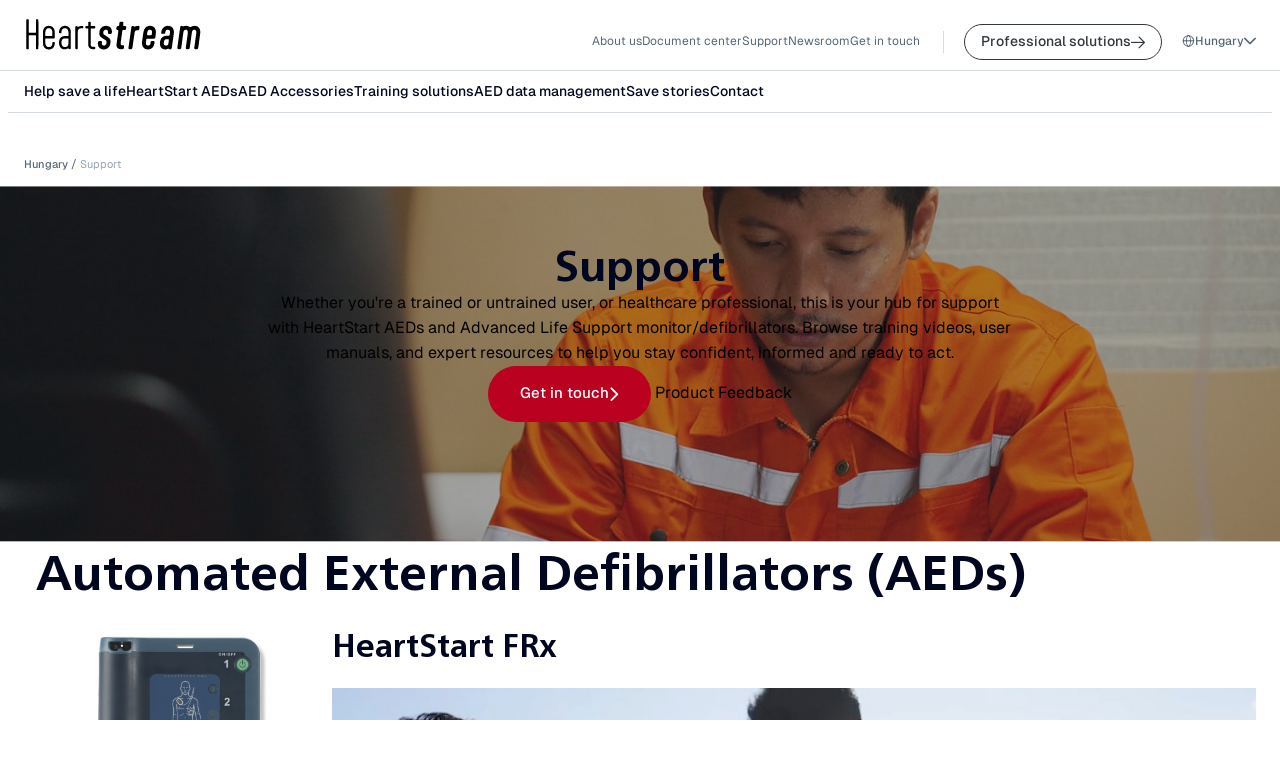

--- FILE ---
content_type: text/html; charset=UTF-8
request_url: https://www.heartstream.com/en-hu/support/
body_size: 66225
content:

<!DOCTYPE html>
<html lang="en-US">
    <head>
        <!-- Google Tag Manager -->
        <script>(function(w,d,s,l,i){w[l]=w[l]||[];w[l].push({'gtm.start':
        new Date().getTime(),event:'gtm.js'});var f=d.getElementsByTagName(s)[0],
        j=d.createElement(s),dl=l!='dataLayer'?'&l='+l:'';j.async=true;j.src=
        'https://www.googletagmanager.com/gtm.js?id='+i+dl;f.parentNode.insertBefore(j,f);
        })(window,document,'script','dataLayer','GTM-M22RK9TR');</script>
        <!-- End Google Tag Manager -->
        <meta http-equiv="Content-Type" content="text/html; charset=utf-8">
        <meta name="viewport" content="width=device-width, initial-scale=1.0, maximum-scale=1.0">
    <meta name='robots' content='index, follow, max-image-preview:large, max-snippet:-1, max-video-preview:-1' />
<link rel="preload" async href="https://www.heartstream.com/en-hu/wp-content/plugins/contact-form-7/includes/js/index.js?ver=6.1.4" as="script" />
<link rel="preload" async href="https://www.heartstream.com/wp-content/themes/newco/assets/dist/js/vendors.min.js?ver=1.1-3169fa9" as="script" />
<link rel="preload" async href="https://www.heartstream.com/wp-content/themes/newco/assets/dist/js/main.min.js?ver=1.1-3169fa9" as="script" />
<link rel="preload" async href="https://www.heartstream.com/en-hu/wp-content/plugins/cf7-conditional-fields/js/scripts.js?ver=2.6.7" as="script" />

	<!-- This site is optimized with the Yoast SEO plugin v26.6 - https://yoast.com/wordpress/plugins/seo/ -->
	<title>Support with HeartStart AEDs and Advanced Life Support monitor/defibrillators.</title>
	<meta name="description" content="The hub for support with HeartStart AEDs and Advanced Life Support monitor/defibrillators. Browse training videos, user manuals, and expert resources to help you stay informed." />
	<link rel="canonical" href="https://www.heartstream.com/en-hu/support/" />
	<meta property="og:locale" content="en_US" />
	<meta property="og:type" content="article" />
	<meta property="og:title" content="Support with HeartStart AEDs and Advanced Life Support monitor/defibrillators." />
	<meta property="og:description" content="The hub for support with HeartStart AEDs and Advanced Life Support monitor/defibrillators. Browse training videos, user manuals, and expert resources to help you stay informed." />
	<meta property="og:url" content="https://www.heartstream.com/en-hu/support/" />
	<meta property="og:site_name" content="Hungary" />
	<meta property="article:modified_time" content="2025-11-20T13:26:32+00:00" />
	<meta name="twitter:card" content="summary_large_image" />
	<script type="application/ld+json" class="yoast-schema-graph">{"@context":"https://schema.org","@graph":[{"@type":"WebPage","@id":"https://www.heartstream.com/en-hu/support/","url":"https://www.heartstream.com/en-hu/support/","name":"Support with HeartStart AEDs and Advanced Life Support monitor/defibrillators.","isPartOf":{"@id":"https://www.heartstream.com/en-hu/#website"},"datePublished":"2025-08-13T15:23:03+00:00","dateModified":"2025-11-20T13:26:32+00:00","description":"The hub for support with HeartStart AEDs and Advanced Life Support monitor/defibrillators. Browse training videos, user manuals, and expert resources to help you stay informed.","breadcrumb":{"@id":"https://www.heartstream.com/en-hu/support/#breadcrumb"},"inLanguage":"en-US","potentialAction":[{"@type":"ReadAction","target":["https://www.heartstream.com/en-hu/support/"]}]},{"@type":"BreadcrumbList","@id":"https://www.heartstream.com/en-hu/support/#breadcrumb","itemListElement":[{"@type":"ListItem","position":1,"name":"Home","item":"https://www.heartstream.com/en-hu/"},{"@type":"ListItem","position":2,"name":"Support"}]},{"@type":"WebSite","@id":"https://www.heartstream.com/en-hu/#website","url":"https://www.heartstream.com/en-hu/","name":"Hungary","description":"","potentialAction":[{"@type":"SearchAction","target":{"@type":"EntryPoint","urlTemplate":"https://www.heartstream.com/en-hu/?s={search_term_string}"},"query-input":{"@type":"PropertyValueSpecification","valueRequired":true,"valueName":"search_term_string"}}],"inLanguage":"en-US"}]}</script>
	<!-- / Yoast SEO plugin. -->


<link rel='dns-prefetch' href='//www.heartstream.com' />
<link rel="alternate" title="oEmbed (JSON)" type="application/json+oembed" href="https://www.heartstream.com/en-hu/wp-json/oembed/1.0/embed?url=https%3A%2F%2Fwww.heartstream.com%2Fen-hu%2Fsupport%2F" />
<link rel="alternate" title="oEmbed (XML)" type="text/xml+oembed" href="https://www.heartstream.com/en-hu/wp-json/oembed/1.0/embed?url=https%3A%2F%2Fwww.heartstream.com%2Fen-hu%2Fsupport%2F&#038;format=xml" />
<style id='wp-img-auto-sizes-contain-inline-css' type='text/css'>
img:is([sizes=auto i],[sizes^="auto," i]){contain-intrinsic-size:3000px 1500px}
/*# sourceURL=wp-img-auto-sizes-contain-inline-css */
</style>
<style id='wp-emoji-styles-inline-css' type='text/css'>

	img.wp-smiley, img.emoji {
		display: inline !important;
		border: none !important;
		box-shadow: none !important;
		height: 1em !important;
		width: 1em !important;
		margin: 0 0.07em !important;
		vertical-align: -0.1em !important;
		background: none !important;
		padding: 0 !important;
	}
/*# sourceURL=wp-emoji-styles-inline-css */
</style>
<style id='wp-block-library-inline-css' type='text/css'>
:root{--wp-block-synced-color:#7a00df;--wp-block-synced-color--rgb:122,0,223;--wp-bound-block-color:var(--wp-block-synced-color);--wp-editor-canvas-background:#ddd;--wp-admin-theme-color:#007cba;--wp-admin-theme-color--rgb:0,124,186;--wp-admin-theme-color-darker-10:#006ba1;--wp-admin-theme-color-darker-10--rgb:0,107,160.5;--wp-admin-theme-color-darker-20:#005a87;--wp-admin-theme-color-darker-20--rgb:0,90,135;--wp-admin-border-width-focus:2px}@media (min-resolution:192dpi){:root{--wp-admin-border-width-focus:1.5px}}.wp-element-button{cursor:pointer}:root .has-very-light-gray-background-color{background-color:#eee}:root .has-very-dark-gray-background-color{background-color:#313131}:root .has-very-light-gray-color{color:#eee}:root .has-very-dark-gray-color{color:#313131}:root .has-vivid-green-cyan-to-vivid-cyan-blue-gradient-background{background:linear-gradient(135deg,#00d084,#0693e3)}:root .has-purple-crush-gradient-background{background:linear-gradient(135deg,#34e2e4,#4721fb 50%,#ab1dfe)}:root .has-hazy-dawn-gradient-background{background:linear-gradient(135deg,#faaca8,#dad0ec)}:root .has-subdued-olive-gradient-background{background:linear-gradient(135deg,#fafae1,#67a671)}:root .has-atomic-cream-gradient-background{background:linear-gradient(135deg,#fdd79a,#004a59)}:root .has-nightshade-gradient-background{background:linear-gradient(135deg,#330968,#31cdcf)}:root .has-midnight-gradient-background{background:linear-gradient(135deg,#020381,#2874fc)}:root{--wp--preset--font-size--normal:16px;--wp--preset--font-size--huge:42px}.has-regular-font-size{font-size:1em}.has-larger-font-size{font-size:2.625em}.has-normal-font-size{font-size:var(--wp--preset--font-size--normal)}.has-huge-font-size{font-size:var(--wp--preset--font-size--huge)}.has-text-align-center{text-align:center}.has-text-align-left{text-align:left}.has-text-align-right{text-align:right}.has-fit-text{white-space:nowrap!important}#end-resizable-editor-section{display:none}.aligncenter{clear:both}.items-justified-left{justify-content:flex-start}.items-justified-center{justify-content:center}.items-justified-right{justify-content:flex-end}.items-justified-space-between{justify-content:space-between}.screen-reader-text{border:0;clip-path:inset(50%);height:1px;margin:-1px;overflow:hidden;padding:0;position:absolute;width:1px;word-wrap:normal!important}.screen-reader-text:focus{background-color:#ddd;clip-path:none;color:#444;display:block;font-size:1em;height:auto;left:5px;line-height:normal;padding:15px 23px 14px;text-decoration:none;top:5px;width:auto;z-index:100000}html :where(.has-border-color){border-style:solid}html :where([style*=border-top-color]){border-top-style:solid}html :where([style*=border-right-color]){border-right-style:solid}html :where([style*=border-bottom-color]){border-bottom-style:solid}html :where([style*=border-left-color]){border-left-style:solid}html :where([style*=border-width]){border-style:solid}html :where([style*=border-top-width]){border-top-style:solid}html :where([style*=border-right-width]){border-right-style:solid}html :where([style*=border-bottom-width]){border-bottom-style:solid}html :where([style*=border-left-width]){border-left-style:solid}html :where(img[class*=wp-image-]){height:auto;max-width:100%}:where(figure){margin:0 0 1em}html :where(.is-position-sticky){--wp-admin--admin-bar--position-offset:var(--wp-admin--admin-bar--height,0px)}@media screen and (max-width:600px){html :where(.is-position-sticky){--wp-admin--admin-bar--position-offset:0px}}

/*# sourceURL=wp-block-library-inline-css */
</style><style id='global-styles-inline-css' type='text/css'>
:root{--wp--preset--aspect-ratio--square: 1;--wp--preset--aspect-ratio--4-3: 4/3;--wp--preset--aspect-ratio--3-4: 3/4;--wp--preset--aspect-ratio--3-2: 3/2;--wp--preset--aspect-ratio--2-3: 2/3;--wp--preset--aspect-ratio--16-9: 16/9;--wp--preset--aspect-ratio--9-16: 9/16;--wp--preset--color--black: #000000;--wp--preset--color--cyan-bluish-gray: #abb8c3;--wp--preset--color--white: #ffffff;--wp--preset--color--pale-pink: #f78da7;--wp--preset--color--vivid-red: #cf2e2e;--wp--preset--color--luminous-vivid-orange: #ff6900;--wp--preset--color--luminous-vivid-amber: #fcb900;--wp--preset--color--light-green-cyan: #7bdcb5;--wp--preset--color--vivid-green-cyan: #00d084;--wp--preset--color--pale-cyan-blue: #8ed1fc;--wp--preset--color--vivid-cyan-blue: #0693e3;--wp--preset--color--vivid-purple: #9b51e0;--wp--preset--gradient--vivid-cyan-blue-to-vivid-purple: linear-gradient(135deg,rgb(6,147,227) 0%,rgb(155,81,224) 100%);--wp--preset--gradient--light-green-cyan-to-vivid-green-cyan: linear-gradient(135deg,rgb(122,220,180) 0%,rgb(0,208,130) 100%);--wp--preset--gradient--luminous-vivid-amber-to-luminous-vivid-orange: linear-gradient(135deg,rgb(252,185,0) 0%,rgb(255,105,0) 100%);--wp--preset--gradient--luminous-vivid-orange-to-vivid-red: linear-gradient(135deg,rgb(255,105,0) 0%,rgb(207,46,46) 100%);--wp--preset--gradient--very-light-gray-to-cyan-bluish-gray: linear-gradient(135deg,rgb(238,238,238) 0%,rgb(169,184,195) 100%);--wp--preset--gradient--cool-to-warm-spectrum: linear-gradient(135deg,rgb(74,234,220) 0%,rgb(151,120,209) 20%,rgb(207,42,186) 40%,rgb(238,44,130) 60%,rgb(251,105,98) 80%,rgb(254,248,76) 100%);--wp--preset--gradient--blush-light-purple: linear-gradient(135deg,rgb(255,206,236) 0%,rgb(152,150,240) 100%);--wp--preset--gradient--blush-bordeaux: linear-gradient(135deg,rgb(254,205,165) 0%,rgb(254,45,45) 50%,rgb(107,0,62) 100%);--wp--preset--gradient--luminous-dusk: linear-gradient(135deg,rgb(255,203,112) 0%,rgb(199,81,192) 50%,rgb(65,88,208) 100%);--wp--preset--gradient--pale-ocean: linear-gradient(135deg,rgb(255,245,203) 0%,rgb(182,227,212) 50%,rgb(51,167,181) 100%);--wp--preset--gradient--electric-grass: linear-gradient(135deg,rgb(202,248,128) 0%,rgb(113,206,126) 100%);--wp--preset--gradient--midnight: linear-gradient(135deg,rgb(2,3,129) 0%,rgb(40,116,252) 100%);--wp--preset--font-size--small: 13px;--wp--preset--font-size--medium: 20px;--wp--preset--font-size--large: 36px;--wp--preset--font-size--x-large: 42px;--wp--preset--spacing--20: 0.44rem;--wp--preset--spacing--30: 0.67rem;--wp--preset--spacing--40: 1rem;--wp--preset--spacing--50: 1.5rem;--wp--preset--spacing--60: 2.25rem;--wp--preset--spacing--70: 3.38rem;--wp--preset--spacing--80: 5.06rem;--wp--preset--shadow--natural: 6px 6px 9px rgba(0, 0, 0, 0.2);--wp--preset--shadow--deep: 12px 12px 50px rgba(0, 0, 0, 0.4);--wp--preset--shadow--sharp: 6px 6px 0px rgba(0, 0, 0, 0.2);--wp--preset--shadow--outlined: 6px 6px 0px -3px rgb(255, 255, 255), 6px 6px rgb(0, 0, 0);--wp--preset--shadow--crisp: 6px 6px 0px rgb(0, 0, 0);}:where(.is-layout-flex){gap: 0.5em;}:where(.is-layout-grid){gap: 0.5em;}body .is-layout-flex{display: flex;}.is-layout-flex{flex-wrap: wrap;align-items: center;}.is-layout-flex > :is(*, div){margin: 0;}body .is-layout-grid{display: grid;}.is-layout-grid > :is(*, div){margin: 0;}:where(.wp-block-columns.is-layout-flex){gap: 2em;}:where(.wp-block-columns.is-layout-grid){gap: 2em;}:where(.wp-block-post-template.is-layout-flex){gap: 1.25em;}:where(.wp-block-post-template.is-layout-grid){gap: 1.25em;}.has-black-color{color: var(--wp--preset--color--black) !important;}.has-cyan-bluish-gray-color{color: var(--wp--preset--color--cyan-bluish-gray) !important;}.has-white-color{color: var(--wp--preset--color--white) !important;}.has-pale-pink-color{color: var(--wp--preset--color--pale-pink) !important;}.has-vivid-red-color{color: var(--wp--preset--color--vivid-red) !important;}.has-luminous-vivid-orange-color{color: var(--wp--preset--color--luminous-vivid-orange) !important;}.has-luminous-vivid-amber-color{color: var(--wp--preset--color--luminous-vivid-amber) !important;}.has-light-green-cyan-color{color: var(--wp--preset--color--light-green-cyan) !important;}.has-vivid-green-cyan-color{color: var(--wp--preset--color--vivid-green-cyan) !important;}.has-pale-cyan-blue-color{color: var(--wp--preset--color--pale-cyan-blue) !important;}.has-vivid-cyan-blue-color{color: var(--wp--preset--color--vivid-cyan-blue) !important;}.has-vivid-purple-color{color: var(--wp--preset--color--vivid-purple) !important;}.has-black-background-color{background-color: var(--wp--preset--color--black) !important;}.has-cyan-bluish-gray-background-color{background-color: var(--wp--preset--color--cyan-bluish-gray) !important;}.has-white-background-color{background-color: var(--wp--preset--color--white) !important;}.has-pale-pink-background-color{background-color: var(--wp--preset--color--pale-pink) !important;}.has-vivid-red-background-color{background-color: var(--wp--preset--color--vivid-red) !important;}.has-luminous-vivid-orange-background-color{background-color: var(--wp--preset--color--luminous-vivid-orange) !important;}.has-luminous-vivid-amber-background-color{background-color: var(--wp--preset--color--luminous-vivid-amber) !important;}.has-light-green-cyan-background-color{background-color: var(--wp--preset--color--light-green-cyan) !important;}.has-vivid-green-cyan-background-color{background-color: var(--wp--preset--color--vivid-green-cyan) !important;}.has-pale-cyan-blue-background-color{background-color: var(--wp--preset--color--pale-cyan-blue) !important;}.has-vivid-cyan-blue-background-color{background-color: var(--wp--preset--color--vivid-cyan-blue) !important;}.has-vivid-purple-background-color{background-color: var(--wp--preset--color--vivid-purple) !important;}.has-black-border-color{border-color: var(--wp--preset--color--black) !important;}.has-cyan-bluish-gray-border-color{border-color: var(--wp--preset--color--cyan-bluish-gray) !important;}.has-white-border-color{border-color: var(--wp--preset--color--white) !important;}.has-pale-pink-border-color{border-color: var(--wp--preset--color--pale-pink) !important;}.has-vivid-red-border-color{border-color: var(--wp--preset--color--vivid-red) !important;}.has-luminous-vivid-orange-border-color{border-color: var(--wp--preset--color--luminous-vivid-orange) !important;}.has-luminous-vivid-amber-border-color{border-color: var(--wp--preset--color--luminous-vivid-amber) !important;}.has-light-green-cyan-border-color{border-color: var(--wp--preset--color--light-green-cyan) !important;}.has-vivid-green-cyan-border-color{border-color: var(--wp--preset--color--vivid-green-cyan) !important;}.has-pale-cyan-blue-border-color{border-color: var(--wp--preset--color--pale-cyan-blue) !important;}.has-vivid-cyan-blue-border-color{border-color: var(--wp--preset--color--vivid-cyan-blue) !important;}.has-vivid-purple-border-color{border-color: var(--wp--preset--color--vivid-purple) !important;}.has-vivid-cyan-blue-to-vivid-purple-gradient-background{background: var(--wp--preset--gradient--vivid-cyan-blue-to-vivid-purple) !important;}.has-light-green-cyan-to-vivid-green-cyan-gradient-background{background: var(--wp--preset--gradient--light-green-cyan-to-vivid-green-cyan) !important;}.has-luminous-vivid-amber-to-luminous-vivid-orange-gradient-background{background: var(--wp--preset--gradient--luminous-vivid-amber-to-luminous-vivid-orange) !important;}.has-luminous-vivid-orange-to-vivid-red-gradient-background{background: var(--wp--preset--gradient--luminous-vivid-orange-to-vivid-red) !important;}.has-very-light-gray-to-cyan-bluish-gray-gradient-background{background: var(--wp--preset--gradient--very-light-gray-to-cyan-bluish-gray) !important;}.has-cool-to-warm-spectrum-gradient-background{background: var(--wp--preset--gradient--cool-to-warm-spectrum) !important;}.has-blush-light-purple-gradient-background{background: var(--wp--preset--gradient--blush-light-purple) !important;}.has-blush-bordeaux-gradient-background{background: var(--wp--preset--gradient--blush-bordeaux) !important;}.has-luminous-dusk-gradient-background{background: var(--wp--preset--gradient--luminous-dusk) !important;}.has-pale-ocean-gradient-background{background: var(--wp--preset--gradient--pale-ocean) !important;}.has-electric-grass-gradient-background{background: var(--wp--preset--gradient--electric-grass) !important;}.has-midnight-gradient-background{background: var(--wp--preset--gradient--midnight) !important;}.has-small-font-size{font-size: var(--wp--preset--font-size--small) !important;}.has-medium-font-size{font-size: var(--wp--preset--font-size--medium) !important;}.has-large-font-size{font-size: var(--wp--preset--font-size--large) !important;}.has-x-large-font-size{font-size: var(--wp--preset--font-size--x-large) !important;}
/*# sourceURL=global-styles-inline-css */
</style>

<style id='classic-theme-styles-inline-css' type='text/css'>
/*! This file is auto-generated */
.wp-block-button__link{color:#fff;background-color:#32373c;border-radius:9999px;box-shadow:none;text-decoration:none;padding:calc(.667em + 2px) calc(1.333em + 2px);font-size:1.125em}.wp-block-file__button{background:#32373c;color:#fff;text-decoration:none}
/*# sourceURL=/wp-includes/css/classic-themes.min.css */
</style>
 <link rel="preload" href="https://www.heartstream.com/en-hu/wp-content/plugins/contact-form-7/includes/css/styles.css?ver=6.1.4" as="style"><link rel="stylesheet" href="https://www.heartstream.com/en-hu/wp-content/plugins/contact-form-7/includes/css/styles.css?ver=6.1.4" id="contact-form-7" media="all" onload="this.onload=null;this.rel='stylesheet'"><noscript><link rel='stylesheet' id='contact-form-7-css' href='https://www.heartstream.com/en-hu/wp-content/plugins/contact-form-7/includes/css/styles.css?ver=6.1.4' type='text/css' media='all' />
</noscript> <link rel="preload" href="https://www.heartstream.com/wp-content/themes/newco/assets/dist/css/vendors.min.css?ver=1.1-3169fa9" as="style"><link rel="stylesheet" href="https://www.heartstream.com/wp-content/themes/newco/assets/dist/css/vendors.min.css?ver=1.1-3169fa9" id="okitheme-vendors-css" media="all" onload="this.onload=null;this.rel='stylesheet'"><noscript><link rel='stylesheet' id='okitheme-vendors-css-css' href='https://www.heartstream.com/wp-content/themes/newco/assets/dist/css/vendors.min.css?ver=1.1-3169fa9' type='text/css' media='all' />
</noscript><style id='okitheme-vendors-css-inline-css' type='text/css'>
@charset "UTF-8";:root{--bs-gutter-x:4px;--pad:calc(var(--bs-gutter-x) * 1);--pad_x0:calc(var(--bs-gutter-x) * 0);--pad_x1:calc(var(--bs-gutter-x) * 1);--pad_x2:calc(var(--bs-gutter-x) * 2);--pad_x3:calc(var(--bs-gutter-x) * 3);--pad_x4:calc(var(--bs-gutter-x) * 4);--pad_x5:calc(var(--bs-gutter-x) * 5);--pad_x6:calc(var(--bs-gutter-x) * 6);--pad_x7:calc(var(--bs-gutter-x) * 7);--pad_x8:calc(var(--bs-gutter-x) * 8);--pad_x9:calc(var(--bs-gutter-x) * 9);--pad_x10:calc(var(--bs-gutter-x) * 10);--pad_x11:calc(var(--bs-gutter-x) * 11);--pad_x12:calc(var(--bs-gutter-x) * 12);--pad_x13:calc(var(--bs-gutter-x) * 13);--pad_x14:calc(var(--bs-gutter-x) * 14);--pad_x15:calc(var(--bs-gutter-x) * 15);--pad_x16:calc(var(--bs-gutter-x) * 16);--pad_x17:calc(var(--bs-gutter-x) * 17);--pad_x18:calc(var(--bs-gutter-x) * 18);--pad_x19:calc(var(--bs-gutter-x) * 19);--pad_x20:calc(var(--bs-gutter-x) * 20);--primary:#BA0220;--color-primary:#BA0220;--primaryd:hsl(from #BA0220 h s calc(l * 0.8));--color-primaryd:hsl(from #BA0220 h s calc(l * 0.8));--primaryl:hsl(from #BA0220 h s calc(l * 1.2));--color-primaryl:hsl(from #BA0220 h s calc(l * 1.2));--secondary:#30373D;--color-secondary:#30373D;--secondaryd:hsl(from #30373D h s calc(l * 0.8));--color-secondaryd:hsl(from #30373D h s calc(l * 0.8));--secondaryl:hsl(from #30373D h s calc(l * 1.2));--color-secondaryl:hsl(from #30373D h s calc(l * 1.2));--focus:#ffff00;--color-focus:#ffff00;--w:#fff;--color-w:#fff;--b:#000;--color-b:#000;--red_50:#F8E6E9;--color-red_50:#F8E6E9;--red_75:#E397A4;--color-red_75:#E397A4;--red_100:#D76C7E;--color-red_100:#D76C7E;--red_200:#C62D46;--color-red_200:#C62D46;--red_300:#BA0220;--color-red_300:#BA0220;--red_400:#820116;--color-red_400:#820116;--red_500:#710114;--color-red_500:#710114;--graphite_50:#E7EEF4;--color-graphite_50:#E7EEF4;--graphite_75:#D3DAE0;--color-graphite_75:#D3DAE0;--graphite_100:#92A2B2;--color-graphite_100:#92A2B2;--graphite_200:#566676;--color-graphite_200:#566676;--graphite_300:#30373D;--color-graphite_300:#30373D;--graphite_400:#181D27;--color-graphite_400:#181D27;--graphite_500:#00061F;--color-graphite_500:#00061F;--light_50:#FEFEFE;--color-light_50:#FEFEFE;--light_75:#F6F8FA;--color-light_75:#F6F8FA;--light_100:#F1F3F5;--color-light_100:#F1F3F5;--light_200:#EDEFF1;--color-light_200:#EDEFF1;--light_300:#E7E9EB;--color-light_300:#E7E9EB;--light_400:#E3E5E7;--color-light_400:#E3E5E7;--light_500:#DDDFE1;--color-light_500:#DDDFE1;--phillips:#0B5ED7;--color-phillips:#0B5ED7;--alert_error_l:#F5D1D3;--color-alert_error_l:#F5D1D3;--alert_error_d:#A5131A;--color-alert_error_d:#A5131A;--alert_warning_l:#FFEFD3;--color-alert_warning_l:#FFEFD3;--alert_warning_d:#65460E;--color-alert_warning_d:#65460E;--alert_success_l:#BEEBD2;--color-alert_success_l:#BEEBD2;--alert_success_d:#104F2C;--color-alert_success_d:#104F2C;--alert_info_l:#CCE6FF;--color-alert_info_l:#CCE6FF;--alert_info_d:#004F99;--color-alert_info_d:#004F99;--icoFont:icomoon;--mainFont:geist;--subFont:neuefrutigerworld;--testFont:Arial,sans-serif;--lineHeight:1.6;--lineHeightHeaders:1.2;--fz-h1-mob:40;--fz-h2-mob:36;--fz-h3-mob:34;--fz-h4-mob:26;--fz-h5-mob:18;--fz-h6-mob:14;--fz-menu_large-mob:15;--fz-menu_medium-mob:14;--fz-menu_small-mob:12;--fz-body_xlarge-mob:22;--fz-body_large-mob:19;--fz-body_regular-mob:16;--fz-body_medium-mob:14;--fz-body_small-mob:13;--fz-body_xsmall-mob:12;--fz-tag_small-mob:13;--fz-notyfication-mob:11;--fz-h1:54;--fz-h2:50;--fz-h3:44;--fz-h4:32;--fz-h5:22;--fz-h6:14;--fz-menu_large:15;--fz-menu_medium:14;--fz-menu_small:12;--fz-body_xlarge:26;--fz-body_large:19;--fz-body_regular:16;--fz-body_medium:14;--fz-body_small:13;--fz-body_xsmall:12;--fz-tag_small:13;--fz-notyfication:11;--fw-thin:100;--fw-ultralight:200;--fw-light:300;--fw-normal:400;--fw-medium:500;--fw-sbold:600;--fw-bold:700;--fw-xbold:800;--fw-black:900;--bp-xs:0px;--bp-sm:480px;--bp-md:768px;--bp-lg:1024px;--bp-xl:1200px;--bp-xl2:1360px;--bp-xlg:1440px;--bp-max:1600px;--oki-gap:var(--pad_x6);--ar_21_9:21/9;--ar_9_21:9/21;--ar_16_9:16/9;--ar_9_16:9/16;--ar_7_5:7/5;--ar_5_7:5/7;--ar_6_5:6/5;--ar_5_6:5/6;--ar_4_3:4/3;--ar_3_4:3/4;--ar_3_2:3/2;--ar_2_3:2/3;--ar_1_1:1/1;--ar_1_2:1/2;--ar_2_1:2/1}.hs-modal{--bs-modal-bg:transparent;--bs-modal-border-color:transparent;--bs-modal-padding:0;backdrop-filter:none!important;background:rgba(0,0,0,.5)!important}.hs-modal .modal-dialog{max-width:700px;margin:auto;display:-webkit-box;display:-ms-flexbox;display:flex;-webkit-box-align:center;-ms-flex-align:center;align-items:center;min-height:calc(100% - 1rem)}.hs-modal__content{position:relative;border:0;border-radius:22px;background:#fff;-webkit-box-shadow:0 30px 60px rgba(0,0,0,.25),0 10px 20px rgba(0,0,0,.12);box-shadow:0 30px 60px rgba(0,0,0,.25),0 10px 20px rgba(0,0,0,.12);overflow:visible}.hs-modal__body{padding:44px 48px 34px!important}@media (max-width:576px){.hs-modal__body{padding:28px 22px 22px}}.hs-modal__close{position:absolute;top:16px;right:16px;z-index:20;pointer-events:auto;width:40px;height:40px;border-radius:999px;opacity:.85}.hs-modal__close:hover{opacity:1}.hs-modal__close:focus{-webkit-box-shadow:none!important;box-shadow:none!important}.hs-modal h4{text-align:center;margin-bottom:24px;font-weight:400}.hs-modal h4 strong{font-weight:800}.hs-modal p{text-align:center;margin:0 auto 22px}.hs-modal__actions{display:-webkit-box;display:-ms-flexbox;display:flex;gap:14px;-webkit-box-pack:center;-ms-flex-pack:center;justify-content:center;-ms-flex-wrap:wrap;flex-wrap:wrap;margin-bottom:18px}.hs-modal small{text-align:center;display:block}.hs-modal small strong{font-weight:800}.modal-backdrop.show{opacity:.5}.team-modal{--bs-modal-bg:transparent;--bs-modal-border-color:transparent;--bs-modal-padding:0;backdrop-filter:none!important;background:rgba(0,0,0,.5)!important}.team-modal .modal-dialog{width:90%!important;max-width:1080px!important;margin:auto;display:-webkit-box;display:-ms-flexbox;display:flex;-webkit-box-align:center;-ms-flex-align:center;align-items:center;min-height:calc(100% - 1rem)}@media screen and (min-width:1024px){.team-modal .modal-dialog{width:80%!important}}.team-modal__content{position:relative;border:0;background:#fff;-webkit-box-shadow:0 30px 60px rgba(0,0,0,.25),0 10px 20px rgba(0,0,0,.12);box-shadow:0 30px 60px rgba(0,0,0,.25),0 10px 20px rgba(0,0,0,.12);overflow:hidden}.team-modal__body{padding:0!important;display:-webkit-box;display:-ms-flexbox;display:flex;-webkit-box-orient:vertical;-webkit-box-direction:normal;-ms-flex-direction:column;flex-direction:column}.team-modal__body img{width:100%}.team-modal__body .desc{width:100%;padding:24px 22px 28px;display:-webkit-box;display:-ms-flexbox;display:flex;-webkit-box-orient:vertical;-webkit-box-direction:normal;-ms-flex-direction:column;flex-direction:column;-webkit-box-pack:center;-ms-flex-pack:center;justify-content:center}.team-modal__body .desc h4{margin:0;padding:0 0 8px 0}.team-modal__body .desc span{display:block;padding:0 0 24px 0;color:var(--graphite_200)}@media screen and (min-width:1024px){.team-modal__body{-webkit-box-orient:horizontal;-webkit-box-direction:normal;-ms-flex-direction:row;flex-direction:row}.team-modal__body img{max-width:350px;height:auto}.team-modal__body .desc{max-width:70%;padding:48px}}.team-modal__close{position:absolute;top:16px;right:16px;z-index:20;pointer-events:auto;width:40px;height:40px;border-radius:100%;background-color:#fff;opacity:1;-webkit-filter:none;filter:none}.color-primary{color:var(--primary)}.color-primaryd{color:var(--primaryd)}.color-primaryl{color:var(--primaryl)}.color-secondary{color:var(--secondary)}.color-secondaryd{color:var(--secondaryd)}.color-secondaryl{color:var(--secondaryl)}.color-focus{color:var(--focus)}.color-w{color:var(--w)}.color-b{color:var(--b)}.color-red_50{color:var(--red_50)}.color-red_75{color:var(--red_75)}.color-red_100{color:var(--red_100)}.color-red_200{color:var(--red_200)}.color-red_300{color:var(--red_300)}.color-red_400{color:var(--red_400)}.color-red_500{color:var(--red_500)}.color-graphite_50{color:var(--graphite_50)}.color-graphite_75{color:var(--graphite_75)}.color-graphite_100{color:var(--graphite_100)}.color-graphite_200{color:var(--graphite_200)}.color-graphite_300{color:var(--graphite_300)}.color-graphite_400{color:var(--graphite_400)}.color-graphite_500{color:var(--graphite_500)}.color-light_50{color:var(--light_50)}.color-light_75{color:var(--light_75)}.color-light_100{color:var(--light_100)}.color-light_200{color:var(--light_200)}.color-light_300{color:var(--light_300)}.color-light_400{color:var(--light_400)}.color-light_500{color:var(--light_500)}.color-phillips{color:var(--phillips)}.color-alert_error_l{color:var(--alert_error_l)}.color-alert_error_d{color:var(--alert_error_d)}.color-alert_warning_l{color:var(--alert_warning_l)}.color-alert_warning_d{color:var(--alert_warning_d)}.color-alert_success_l{color:var(--alert_success_l)}.color-alert_success_d{color:var(--alert_success_d)}.color-alert_info_l{color:var(--alert_info_l)}.color-alert_info_d{color:var(--alert_info_d)}.bg-primary{background:var(--primary)}.bd-primary{border-color:var(--primary)}.bg-primaryd{background:var(--primaryd)}.bd-primaryd{border-color:var(--primaryd)}.bg-primaryl{background:var(--primaryl)}.bd-primaryl{border-color:var(--primaryl)}.bg-secondary{background:var(--secondary)}.bd-secondary{border-color:var(--secondary)}.bg-secondaryd{background:var(--secondaryd)}.bd-secondaryd{border-color:var(--secondaryd)}.bg-secondaryl{background:var(--secondaryl)}.bd-secondaryl{border-color:var(--secondaryl)}.bg-focus{background:var(--focus)}.bd-focus{border-color:var(--focus)}.bg-w{background:var(--w)}.bd-w{border-color:var(--w)}.bg-b{background:var(--b)}.bd-b{border-color:var(--b)}.bg-red_50{background:var(--red_50)}.bd-red_50{border-color:var(--red_50)}.bg-red_75{background:var(--red_75)}.bd-red_75{border-color:var(--red_75)}.bg-red_100{background:var(--red_100)}.bd-red_100{border-color:var(--red_100)}.bg-red_200{background:var(--red_200)}.bd-red_200{border-color:var(--red_200)}.bg-red_300{background:var(--red_300)}.bd-red_300{border-color:var(--red_300)}.bg-red_400{background:var(--red_400)}.bd-red_400{border-color:var(--red_400)}.bg-red_500{background:var(--red_500)}.bd-red_500{border-color:var(--red_500)}.bg-graphite_50{background:var(--graphite_50)}.bd-graphite_50{border-color:var(--graphite_50)}.bg-graphite_75{background:var(--graphite_75)}.bd-graphite_75{border-color:var(--graphite_75)}.bg-graphite_100{background:var(--graphite_100)}.bd-graphite_100{border-color:var(--graphite_100)}.bg-graphite_200{background:var(--graphite_200)}.bd-graphite_200{border-color:var(--graphite_200)}.bg-graphite_300{background:var(--graphite_300)}.bd-graphite_300{border-color:var(--graphite_300)}.bg-graphite_400{background:var(--graphite_400)}.bd-graphite_400{border-color:var(--graphite_400)}.bg-graphite_500{background:var(--graphite_500)}.bd-graphite_500{border-color:var(--graphite_500)}.bg-light_50{background:var(--light_50)}.bd-light_50{border-color:var(--light_50)}.bg-light_75{background:var(--light_75)}.bd-light_75{border-color:var(--light_75)}.bg-light_100{background:var(--light_100)}.bd-light_100{border-color:var(--light_100)}.bg-light_200{background:var(--light_200)}.bd-light_200{border-color:var(--light_200)}.bg-light_300{background:var(--light_300)}.bd-light_300{border-color:var(--light_300)}.bg-light_400{background:var(--light_400)}.bd-light_400{border-color:var(--light_400)}.bg-light_500{background:var(--light_500)}.bd-light_500{border-color:var(--light_500)}.bg-phillips{background:var(--phillips)}.bd-phillips{border-color:var(--phillips)}.bg-alert_error_l{background:var(--alert_error_l)}.bd-alert_error_l{border-color:var(--alert_error_l)}.bg-alert_error_d{background:var(--alert_error_d)}.bd-alert_error_d{border-color:var(--alert_error_d)}.bg-alert_warning_l{background:var(--alert_warning_l)}.bd-alert_warning_l{border-color:var(--alert_warning_l)}.bg-alert_warning_d{background:var(--alert_warning_d)}.bd-alert_warning_d{border-color:var(--alert_warning_d)}.bg-alert_success_l{background:var(--alert_success_l)}.bd-alert_success_l{border-color:var(--alert_success_l)}.bg-alert_success_d{background:var(--alert_success_d)}.bd-alert_success_d{border-color:var(--alert_success_d)}.bg-alert_info_l{background:var(--alert_info_l)}.bd-alert_info_l{border-color:var(--alert_info_l)}.bg-alert_info_d{background:var(--alert_info_d)}.bd-alert_info_d{border-color:var(--alert_info_d)}.mobile,.oki-mob,.oki-mobile{display:inline-block}.mobile-flex,.oki-mob-flex,.oki-mobile-flex{display:-webkit-box;display:-ms-flexbox;display:flex;-ms-flex-wrap:wrap;flex-wrap:wrap}.desktop,.desktop-flex,.oki-des,.oki-des-flex,.oki-desktop,.oki-desktop-flex{display:none}@media screen and (min-width:1024px){.mobile,.mobile-flex,.oki-mob,.oki-mob-flex,.oki-mobile,.oki-mobile-flex{display:none}.desktop,.oki-des,.oki-desktop{display:inline-block}.desktop-flex,.oki-des-flex,.oki-desktop-flex{display:-webkit-box;display:-ms-flexbox;display:flex;-ms-flex-wrap:wrap;flex-wrap:wrap}}.mainFont{font-family:var(--mainFont)}.subFont{font-family:var(--subFont)}.testFont{font-family:var(--testFont)}.fw-thin,.fwThin{font-weight:var(--fw-thin)}.fw-ultralight,.fwUltralight{font-weight:var(--fw-ultralight)}.fw-light,.fwLight{font-weight:var(--fw-light)}.fw-normal,.fwNormal{font-weight:var(--fw-normal)}.fw-medium,.fwMedium{font-weight:var(--fw-medium)}.fw-sbold,.fwSbold{font-weight:var(--fw-sbold)}.fw-bold,.fwBold{font-weight:var(--fw-bold)}.fw-xbold,.fwXbold{font-weight:var(--fw-xbold)}.fw-black,.fwBlack{font-weight:var(--fw-black)}@-webkit-keyframes xAxis{100%{-webkit-transform:translateX(50vw);transform:translateX(50vw)}}@keyframes xAxis{100%{-webkit-transform:translateX(50vw);transform:translateX(50vw)}}@-webkit-keyframes yAxis{100%{-webkit-transform:translateY(-100vh);transform:translateY(-100vh)}}@keyframes yAxis{100%{-webkit-transform:translateY(-100vh);transform:translateY(-100vh)}}@-webkit-keyframes rotate{100%{-webkit-transform:rotate(360deg);transform:rotate(360deg)}}@keyframes rotate{100%{-webkit-transform:rotate(360deg);transform:rotate(360deg)}}.animate{opacity:0;-webkit-transition-property:opacity;transition-property:opacity;-webkit-transition-duration:.5s;transition-duration:.5s;-webkit-animation-play-state:paused;animation-play-state:paused}.animate.animate__animated,.animate.animated{opacity:1;-webkit-animation-delay:0s;animation-delay:0s;-webkit-animation-play-state:running;animation-play-state:running;-webkit-animation-timing-function:linear;animation-timing-function:linear}.animate.animate__animated.fastest,.animate.animated.fastest{-webkit-animation-duration:.3s;animation-duration:.3s}.animate.animate__animated.slowest,.animate.animated.slowest{-webkit-animation-duration:4s;animation-duration:4s}.gap{gap:var(--oki-gap)}.gapx{-webkit-column-gap:var(--oki-gap);-moz-column-gap:var(--oki-gap);column-gap:var(--oki-gap)}.gapy{row-gap:var(--oki-gap)}@media screen and (min-width:1024px){.gap-lg{gap:var(--oki-gap)}.gapx-lg{-webkit-column-gap:var(--oki-gap);-moz-column-gap:var(--oki-gap);column-gap:var(--oki-gap)}.gapy-lg{row-gap:var(--oki-gap)}}.p{padding:var(--oki-gap)!important}.px{padding-left:var(--oki-gap)!important;padding-right:var(--oki-gap)!important}.py{padding-top:var(--oki-gap)!important;padding-bottom:var(--oki-gap)!important}@media screen and (min-width:1024px){.p-lg{padding:var(--oki-gap)!important}.px-lg{padding-left:var(--oki-gap)!important;padding-right:var(--oki-gap)!important}.py-lg{padding-top:var(--oki-gap)!important;padding-bottom:var(--oki-gap)!important}}.m{margin:var(--oki-gap)!important}.mx{margin-left:var(--oki-gap)!important;margin-right:var(--oki-gap)!important}.my{margin-top:var(--oki-gap)!important;margin-bottom:var(--oki-gap)!important}@media screen and (min-width:1024px){.m-lg{margin:var(--oki-gap)!important}.mx-lg{margin-left:var(--oki-gap)!important;margin-right:var(--oki-gap)!important}.my-lg{margin-top:var(--oki-gap)!important;margin-bottom:var(--oki-gap)!important}}.p-0{padding:var(--pad_x0)!important}.pt-0{padding-top:var(--pad_x0)!important}.pb-0{padding-bottom:var(--pad_x0)!important}.pl-0{padding-left:var(--pad_x0)!important}.rtl .pl-0{padding-left:unset!important;padding-right:var(--pad_x0)!important}.pr-0{padding-right:var(--pad_x0)!important}.rtl .pr-0{padding-right:unset!important;padding-left:var(--pad_x0)!important}.py-0{padding-top:var(--pad_x0)!important;padding-bottom:var(--pad_x0)!important}.px-0{padding-left:var(--pad_x0)!important;padding-right:var(--pad_x0)!important}.m-0{margin:var(--pad_x0)!important}.mt-0{margin-top:var(--pad_x0)!important}.mb-0{margin-bottom:var(--pad_x0)!important}.ml-0{margin-left:var(--pad_x0)!important}.rtl .ml-0{margin-left:unset!important;margin-right:var(--pad_x0)!important}.mr-0{margin-right:var(--pad_x0)!important}.rtl .mr-0{margin-right:unset!important;margin-left:var(--pad_x0)!important}.my-0{margin-top:var(--pad_x0)!important;margin-bottom:var(--pad_x0)!important}.mx-0{margin-left:var(--pad_x0)!important;margin-right:var(--pad_x0)!important}.m-a{margin:auto!important}.mt-a{margin-top:auto!important}.mb-a{margin-bottom:auto!important}.ml-a{margin-left:auto!important}.rtl .ml-a{margin-left:unset!important;margin-right:auto!important}.mr-a{margin-right:auto!important}.rtl .mr-a{margin-right:unset!important;margin-left:auto!important}.my-a{margin-top:auto!important;margin-bottom:auto!important}.mx-a{margin-left:auto!important;margin-right:auto!important}.gap-0{gap:var(--pad_x0)!important}.gap-x-0{-webkit-column-gap:var(--pad_x0)!important;-moz-column-gap:var(--pad_x0)!important;column-gap:var(--pad_x0)!important}.gap-y-0{row-gap:var(--pad_x0)!important}@media screen and (min-width:1024px){.p-0-lg{padding:var(--pad_x0)!important}.pt-0-lg{padding-top:var(--pad_x0)!important}.pb-0-lg{padding-bottom:var(--pad_x0)!important}.pl-0-lg{padding-left:var(--pad_x0)!important}.rtl .pl-0-lg{padding-left:unset!important;padding-right:var(--pad_x0)!important}.pr-0-lg{padding-right:var(--pad_x0)!important}.rtl .pr-0-lg{padding-right:unset!important;padding-left:var(--pad_x0)!important}.py-0-lg{padding-top:var(--pad_x0)!important;padding-bottom:var(--pad_x0)!important}.px-0-lg{padding-left:var(--pad_x0)!important;padding-right:var(--pad_x0)!important}.m-0-lg{margin:var(--pad_x0)!important}.mt-0-lg{margin-top:var(--pad_x0)!important}.mb-0-lg{margin-bottom:var(--pad_x0)!important}.ml-0-lg{margin-left:var(--pad_x0)!important}.rtl .ml-0-lg{margin-left:unset!important;margin-right:var(--pad_x0)!important}.mr-0-lg{margin-right:var(--pad_x0)!important}.rtl .mr-0-lg{margin-right:unset!important;margin-left:var(--pad_x0)!important}.my-0-lg{margin-top:var(--pad_x0)!important;margin-bottom:var(--pad_x0)!important}.mx-0-lg{margin-left:var(--pad_x0)!important;margin-right:var(--pad_x0)!important}.m-a-lg{margin:auto!important}.mt-a-lg{margin-top:auto!important}.mb-a-lg{margin-bottom:auto!important}.ml-a-lg{margin-left:auto!important}.rtl .ml-a-lg{margin-left:unset!important;margin-right:auto!important}.mr-a-lg{margin-right:auto!important}.rtl .mr-a-lg{margin-right:unset!important;margin-left:auto!important}.my-a-lg{margin-top:auto!important;margin-bottom:auto!important}.mx-a-lg{margin-left:auto!important;margin-right:auto!important}.gap-0-lg{gap:var(--pad_x0)!important}.gap-x-0-lg{-webkit-column-gap:var(--pad_x0)!important;-moz-column-gap:var(--pad_x0)!important;column-gap:var(--pad_x0)!important}.gap-y-0-lg{row-gap:var(--pad_x0)!important}}.p-1{padding:var(--pad_x1)!important}.pt-1{padding-top:var(--pad_x1)!important}.pb-1{padding-bottom:var(--pad_x1)!important}.pl-1{padding-left:var(--pad_x1)!important}.rtl .pl-1{padding-left:unset!important;padding-right:var(--pad_x1)!important}.pr-1{padding-right:var(--pad_x1)!important}.rtl .pr-1{padding-right:unset!important;padding-left:var(--pad_x1)!important}.py-1{padding-top:var(--pad_x1)!important;padding-bottom:var(--pad_x1)!important}.px-1{padding-left:var(--pad_x1)!important;padding-right:var(--pad_x1)!important}.m-1{margin:var(--pad_x1)!important}.mt-1{margin-top:var(--pad_x1)!important}.mb-1{margin-bottom:var(--pad_x1)!important}.ml-1{margin-left:var(--pad_x1)!important}.rtl .ml-1{margin-left:unset!important;margin-right:var(--pad_x1)!important}.mr-1{margin-right:var(--pad_x1)!important}.rtl .mr-1{margin-right:unset!important;margin-left:var(--pad_x1)!important}.my-1{margin-top:var(--pad_x1)!important;margin-bottom:var(--pad_x1)!important}.mx-1{margin-left:var(--pad_x1)!important;margin-right:var(--pad_x1)!important}.m-a{margin:auto!important}.mt-a{margin-top:auto!important}.mb-a{margin-bottom:auto!important}.ml-a{margin-left:auto!important}.rtl .ml-a{margin-left:unset!important;margin-right:auto!important}.mr-a{margin-right:auto!important}.rtl .mr-a{margin-right:unset!important;margin-left:auto!important}.my-a{margin-top:auto!important;margin-bottom:auto!important}.mx-a{margin-left:auto!important;margin-right:auto!important}.gap-1{gap:var(--pad_x1)!important}.gap-x-1{-webkit-column-gap:var(--pad_x1)!important;-moz-column-gap:var(--pad_x1)!important;column-gap:var(--pad_x1)!important}.gap-y-1{row-gap:var(--pad_x1)!important}@media screen and (min-width:1024px){.p-1-lg{padding:var(--pad_x1)!important}.pt-1-lg{padding-top:var(--pad_x1)!important}.pb-1-lg{padding-bottom:var(--pad_x1)!important}.pl-1-lg{padding-left:var(--pad_x1)!important}.rtl .pl-1-lg{padding-left:unset!important;padding-right:var(--pad_x1)!important}.pr-1-lg{padding-right:var(--pad_x1)!important}.rtl .pr-1-lg{padding-right:unset!important;padding-left:var(--pad_x1)!important}.py-1-lg{padding-top:var(--pad_x1)!important;padding-bottom:var(--pad_x1)!important}.px-1-lg{padding-left:var(--pad_x1)!important;padding-right:var(--pad_x1)!important}.m-1-lg{margin:var(--pad_x1)!important}.mt-1-lg{margin-top:var(--pad_x1)!important}.mb-1-lg{margin-bottom:var(--pad_x1)!important}.ml-1-lg{margin-left:var(--pad_x1)!important}.rtl .ml-1-lg{margin-left:unset!important;margin-right:var(--pad_x1)!important}.mr-1-lg{margin-right:var(--pad_x1)!important}.rtl .mr-1-lg{margin-right:unset!important;margin-left:var(--pad_x1)!important}.my-1-lg{margin-top:var(--pad_x1)!important;margin-bottom:var(--pad_x1)!important}.mx-1-lg{margin-left:var(--pad_x1)!important;margin-right:var(--pad_x1)!important}.m-a-lg{margin:auto!important}.mt-a-lg{margin-top:auto!important}.mb-a-lg{margin-bottom:auto!important}.ml-a-lg{margin-left:auto!important}.rtl .ml-a-lg{margin-left:unset!important;margin-right:auto!important}.mr-a-lg{margin-right:auto!important}.rtl .mr-a-lg{margin-right:unset!important;margin-left:auto!important}.my-a-lg{margin-top:auto!important;margin-bottom:auto!important}.mx-a-lg{margin-left:auto!important;margin-right:auto!important}.gap-1-lg{gap:var(--pad_x1)!important}.gap-x-1-lg{-webkit-column-gap:var(--pad_x1)!important;-moz-column-gap:var(--pad_x1)!important;column-gap:var(--pad_x1)!important}.gap-y-1-lg{row-gap:var(--pad_x1)!important}}.p-2{padding:var(--pad_x2)!important}.pt-2{padding-top:var(--pad_x2)!important}.pb-2{padding-bottom:var(--pad_x2)!important}.pl-2{padding-left:var(--pad_x2)!important}.rtl .pl-2{padding-left:unset!important;padding-right:var(--pad_x2)!important}.pr-2{padding-right:var(--pad_x2)!important}.rtl .pr-2{padding-right:unset!important;padding-left:var(--pad_x2)!important}.py-2{padding-top:var(--pad_x2)!important;padding-bottom:var(--pad_x2)!important}.px-2{padding-left:var(--pad_x2)!important;padding-right:var(--pad_x2)!important}.m-2{margin:var(--pad_x2)!important}.mt-2{margin-top:var(--pad_x2)!important}.mb-2{margin-bottom:var(--pad_x2)!important}.ml-2{margin-left:var(--pad_x2)!important}.rtl .ml-2{margin-left:unset!important;margin-right:var(--pad_x2)!important}.mr-2{margin-right:var(--pad_x2)!important}.rtl .mr-2{margin-right:unset!important;margin-left:var(--pad_x2)!important}.my-2{margin-top:var(--pad_x2)!important;margin-bottom:var(--pad_x2)!important}.mx-2{margin-left:var(--pad_x2)!important;margin-right:var(--pad_x2)!important}.m-a{margin:auto!important}.mt-a{margin-top:auto!important}.mb-a{margin-bottom:auto!important}.ml-a{margin-left:auto!important}.rtl .ml-a{margin-left:unset!important;margin-right:auto!important}.mr-a{margin-right:auto!important}.rtl .mr-a{margin-right:unset!important;margin-left:auto!important}.my-a{margin-top:auto!important;margin-bottom:auto!important}.mx-a{margin-left:auto!important;margin-right:auto!important}.gap-2{gap:var(--pad_x2)!important}.gap-x-2{-webkit-column-gap:var(--pad_x2)!important;-moz-column-gap:var(--pad_x2)!important;column-gap:var(--pad_x2)!important}.gap-y-2{row-gap:var(--pad_x2)!important}@media screen and (min-width:1024px){.p-2-lg{padding:var(--pad_x2)!important}.pt-2-lg{padding-top:var(--pad_x2)!important}.pb-2-lg{padding-bottom:var(--pad_x2)!important}.pl-2-lg{padding-left:var(--pad_x2)!important}.rtl .pl-2-lg{padding-left:unset!important;padding-right:var(--pad_x2)!important}.pr-2-lg{padding-right:var(--pad_x2)!important}.rtl .pr-2-lg{padding-right:unset!important;padding-left:var(--pad_x2)!important}.py-2-lg{padding-top:var(--pad_x2)!important;padding-bottom:var(--pad_x2)!important}.px-2-lg{padding-left:var(--pad_x2)!important;padding-right:var(--pad_x2)!important}.m-2-lg{margin:var(--pad_x2)!important}.mt-2-lg{margin-top:var(--pad_x2)!important}.mb-2-lg{margin-bottom:var(--pad_x2)!important}.ml-2-lg{margin-left:var(--pad_x2)!important}.rtl .ml-2-lg{margin-left:unset!important;margin-right:var(--pad_x2)!important}.mr-2-lg{margin-right:var(--pad_x2)!important}.rtl .mr-2-lg{margin-right:unset!important;margin-left:var(--pad_x2)!important}.my-2-lg{margin-top:var(--pad_x2)!important;margin-bottom:var(--pad_x2)!important}.mx-2-lg{margin-left:var(--pad_x2)!important;margin-right:var(--pad_x2)!important}.m-a-lg{margin:auto!important}.mt-a-lg{margin-top:auto!important}.mb-a-lg{margin-bottom:auto!important}.ml-a-lg{margin-left:auto!important}.rtl .ml-a-lg{margin-left:unset!important;margin-right:auto!important}.mr-a-lg{margin-right:auto!important}.rtl .mr-a-lg{margin-right:unset!important;margin-left:auto!important}.my-a-lg{margin-top:auto!important;margin-bottom:auto!important}.mx-a-lg{margin-left:auto!important;margin-right:auto!important}.gap-2-lg{gap:var(--pad_x2)!important}.gap-x-2-lg{-webkit-column-gap:var(--pad_x2)!important;-moz-column-gap:var(--pad_x2)!important;column-gap:var(--pad_x2)!important}.gap-y-2-lg{row-gap:var(--pad_x2)!important}}.p-3{padding:var(--pad_x3)!important}.pt-3{padding-top:var(--pad_x3)!important}.pb-3{padding-bottom:var(--pad_x3)!important}.pl-3{padding-left:var(--pad_x3)!important}.rtl .pl-3{padding-left:unset!important;padding-right:var(--pad_x3)!important}.pr-3{padding-right:var(--pad_x3)!important}.rtl .pr-3{padding-right:unset!important;padding-left:var(--pad_x3)!important}.py-3{padding-top:var(--pad_x3)!important;padding-bottom:var(--pad_x3)!important}.px-3{padding-left:var(--pad_x3)!important;padding-right:var(--pad_x3)!important}.m-3{margin:var(--pad_x3)!important}.mt-3{margin-top:var(--pad_x3)!important}.mb-3{margin-bottom:var(--pad_x3)!important}.ml-3{margin-left:var(--pad_x3)!important}.rtl .ml-3{margin-left:unset!important;margin-right:var(--pad_x3)!important}.mr-3{margin-right:var(--pad_x3)!important}.rtl .mr-3{margin-right:unset!important;margin-left:var(--pad_x3)!important}.my-3{margin-top:var(--pad_x3)!important;margin-bottom:var(--pad_x3)!important}.mx-3{margin-left:var(--pad_x3)!important;margin-right:var(--pad_x3)!important}.m-a{margin:auto!important}.mt-a{margin-top:auto!important}.mb-a{margin-bottom:auto!important}.ml-a{margin-left:auto!important}.rtl .ml-a{margin-left:unset!important;margin-right:auto!important}.mr-a{margin-right:auto!important}.rtl .mr-a{margin-right:unset!important;margin-left:auto!important}.my-a{margin-top:auto!important;margin-bottom:auto!important}.mx-a{margin-left:auto!important;margin-right:auto!important}.gap-3{gap:var(--pad_x3)!important}.gap-x-3{-webkit-column-gap:var(--pad_x3)!important;-moz-column-gap:var(--pad_x3)!important;column-gap:var(--pad_x3)!important}.gap-y-3{row-gap:var(--pad_x3)!important}@media screen and (min-width:1024px){.p-3-lg{padding:var(--pad_x3)!important}.pt-3-lg{padding-top:var(--pad_x3)!important}.pb-3-lg{padding-bottom:var(--pad_x3)!important}.pl-3-lg{padding-left:var(--pad_x3)!important}.rtl .pl-3-lg{padding-left:unset!important;padding-right:var(--pad_x3)!important}.pr-3-lg{padding-right:var(--pad_x3)!important}.rtl .pr-3-lg{padding-right:unset!important;padding-left:var(--pad_x3)!important}.py-3-lg{padding-top:var(--pad_x3)!important;padding-bottom:var(--pad_x3)!important}.px-3-lg{padding-left:var(--pad_x3)!important;padding-right:var(--pad_x3)!important}.m-3-lg{margin:var(--pad_x3)!important}.mt-3-lg{margin-top:var(--pad_x3)!important}.mb-3-lg{margin-bottom:var(--pad_x3)!important}.ml-3-lg{margin-left:var(--pad_x3)!important}.rtl .ml-3-lg{margin-left:unset!important;margin-right:var(--pad_x3)!important}.mr-3-lg{margin-right:var(--pad_x3)!important}.rtl .mr-3-lg{margin-right:unset!important;margin-left:var(--pad_x3)!important}.my-3-lg{margin-top:var(--pad_x3)!important;margin-bottom:var(--pad_x3)!important}.mx-3-lg{margin-left:var(--pad_x3)!important;margin-right:var(--pad_x3)!important}.m-a-lg{margin:auto!important}.mt-a-lg{margin-top:auto!important}.mb-a-lg{margin-bottom:auto!important}.ml-a-lg{margin-left:auto!important}.rtl .ml-a-lg{margin-left:unset!important;margin-right:auto!important}.mr-a-lg{margin-right:auto!important}.rtl .mr-a-lg{margin-right:unset!important;margin-left:auto!important}.my-a-lg{margin-top:auto!important;margin-bottom:auto!important}.mx-a-lg{margin-left:auto!important;margin-right:auto!important}.gap-3-lg{gap:var(--pad_x3)!important}.gap-x-3-lg{-webkit-column-gap:var(--pad_x3)!important;-moz-column-gap:var(--pad_x3)!important;column-gap:var(--pad_x3)!important}.gap-y-3-lg{row-gap:var(--pad_x3)!important}}.p-4{padding:var(--pad_x4)!important}.pt-4{padding-top:var(--pad_x4)!important}.pb-4{padding-bottom:var(--pad_x4)!important}.pl-4{padding-left:var(--pad_x4)!important}.rtl .pl-4{padding-left:unset!important;padding-right:var(--pad_x4)!important}.pr-4{padding-right:var(--pad_x4)!important}.rtl .pr-4{padding-right:unset!important;padding-left:var(--pad_x4)!important}.py-4{padding-top:var(--pad_x4)!important;padding-bottom:var(--pad_x4)!important}.px-4{padding-left:var(--pad_x4)!important;padding-right:var(--pad_x4)!important}.m-4{margin:var(--pad_x4)!important}.mt-4{margin-top:var(--pad_x4)!important}.mb-4{margin-bottom:var(--pad_x4)!important}.ml-4{margin-left:var(--pad_x4)!important}.rtl .ml-4{margin-left:unset!important;margin-right:var(--pad_x4)!important}.mr-4{margin-right:var(--pad_x4)!important}.rtl .mr-4{margin-right:unset!important;margin-left:var(--pad_x4)!important}.my-4{margin-top:var(--pad_x4)!important;margin-bottom:var(--pad_x4)!important}.mx-4{margin-left:var(--pad_x4)!important;margin-right:var(--pad_x4)!important}.m-a{margin:auto!important}.mt-a{margin-top:auto!important}.mb-a{margin-bottom:auto!important}.ml-a{margin-left:auto!important}.rtl .ml-a{margin-left:unset!important;margin-right:auto!important}.mr-a{margin-right:auto!important}.rtl .mr-a{margin-right:unset!important;margin-left:auto!important}.my-a{margin-top:auto!important;margin-bottom:auto!important}.mx-a{margin-left:auto!important;margin-right:auto!important}.gap-4{gap:var(--pad_x4)!important}.gap-x-4{-webkit-column-gap:var(--pad_x4)!important;-moz-column-gap:var(--pad_x4)!important;column-gap:var(--pad_x4)!important}.gap-y-4{row-gap:var(--pad_x4)!important}@media screen and (min-width:1024px){.p-4-lg{padding:var(--pad_x4)!important}.pt-4-lg{padding-top:var(--pad_x4)!important}.pb-4-lg{padding-bottom:var(--pad_x4)!important}.pl-4-lg{padding-left:var(--pad_x4)!important}.rtl .pl-4-lg{padding-left:unset!important;padding-right:var(--pad_x4)!important}.pr-4-lg{padding-right:var(--pad_x4)!important}.rtl .pr-4-lg{padding-right:unset!important;padding-left:var(--pad_x4)!important}.py-4-lg{padding-top:var(--pad_x4)!important;padding-bottom:var(--pad_x4)!important}.px-4-lg{padding-left:var(--pad_x4)!important;padding-right:var(--pad_x4)!important}.m-4-lg{margin:var(--pad_x4)!important}.mt-4-lg{margin-top:var(--pad_x4)!important}.mb-4-lg{margin-bottom:var(--pad_x4)!important}.ml-4-lg{margin-left:var(--pad_x4)!important}.rtl .ml-4-lg{margin-left:unset!important;margin-right:var(--pad_x4)!important}.mr-4-lg{margin-right:var(--pad_x4)!important}.rtl .mr-4-lg{margin-right:unset!important;margin-left:var(--pad_x4)!important}.my-4-lg{margin-top:var(--pad_x4)!important;margin-bottom:var(--pad_x4)!important}.mx-4-lg{margin-left:var(--pad_x4)!important;margin-right:var(--pad_x4)!important}.m-a-lg{margin:auto!important}.mt-a-lg{margin-top:auto!important}.mb-a-lg{margin-bottom:auto!important}.ml-a-lg{margin-left:auto!important}.rtl .ml-a-lg{margin-left:unset!important;margin-right:auto!important}.mr-a-lg{margin-right:auto!important}.rtl .mr-a-lg{margin-right:unset!important;margin-left:auto!important}.my-a-lg{margin-top:auto!important;margin-bottom:auto!important}.mx-a-lg{margin-left:auto!important;margin-right:auto!important}.gap-4-lg{gap:var(--pad_x4)!important}.gap-x-4-lg{-webkit-column-gap:var(--pad_x4)!important;-moz-column-gap:var(--pad_x4)!important;column-gap:var(--pad_x4)!important}.gap-y-4-lg{row-gap:var(--pad_x4)!important}}.p-5{padding:var(--pad_x5)!important}.pt-5{padding-top:var(--pad_x5)!important}.pb-5{padding-bottom:var(--pad_x5)!important}.pl-5{padding-left:var(--pad_x5)!important}.rtl .pl-5{padding-left:unset!important;padding-right:var(--pad_x5)!important}.pr-5{padding-right:var(--pad_x5)!important}.rtl .pr-5{padding-right:unset!important;padding-left:var(--pad_x5)!important}.py-5{padding-top:var(--pad_x5)!important;padding-bottom:var(--pad_x5)!important}.px-5{padding-left:var(--pad_x5)!important;padding-right:var(--pad_x5)!important}.m-5{margin:var(--pad_x5)!important}.mt-5{margin-top:var(--pad_x5)!important}.mb-5{margin-bottom:var(--pad_x5)!important}.ml-5{margin-left:var(--pad_x5)!important}.rtl .ml-5{margin-left:unset!important;margin-right:var(--pad_x5)!important}.mr-5{margin-right:var(--pad_x5)!important}.rtl .mr-5{margin-right:unset!important;margin-left:var(--pad_x5)!important}.my-5{margin-top:var(--pad_x5)!important;margin-bottom:var(--pad_x5)!important}.mx-5{margin-left:var(--pad_x5)!important;margin-right:var(--pad_x5)!important}.m-a{margin:auto!important}.mt-a{margin-top:auto!important}.mb-a{margin-bottom:auto!important}.ml-a{margin-left:auto!important}.rtl .ml-a{margin-left:unset!important;margin-right:auto!important}.mr-a{margin-right:auto!important}.rtl .mr-a{margin-right:unset!important;margin-left:auto!important}.my-a{margin-top:auto!important;margin-bottom:auto!important}.mx-a{margin-left:auto!important;margin-right:auto!important}.gap-5{gap:var(--pad_x5)!important}.gap-x-5{-webkit-column-gap:var(--pad_x5)!important;-moz-column-gap:var(--pad_x5)!important;column-gap:var(--pad_x5)!important}.gap-y-5{row-gap:var(--pad_x5)!important}@media screen and (min-width:1024px){.p-5-lg{padding:var(--pad_x5)!important}.pt-5-lg{padding-top:var(--pad_x5)!important}.pb-5-lg{padding-bottom:var(--pad_x5)!important}.pl-5-lg{padding-left:var(--pad_x5)!important}.rtl .pl-5-lg{padding-left:unset!important;padding-right:var(--pad_x5)!important}.pr-5-lg{padding-right:var(--pad_x5)!important}.rtl .pr-5-lg{padding-right:unset!important;padding-left:var(--pad_x5)!important}.py-5-lg{padding-top:var(--pad_x5)!important;padding-bottom:var(--pad_x5)!important}.px-5-lg{padding-left:var(--pad_x5)!important;padding-right:var(--pad_x5)!important}.m-5-lg{margin:var(--pad_x5)!important}.mt-5-lg{margin-top:var(--pad_x5)!important}.mb-5-lg{margin-bottom:var(--pad_x5)!important}.ml-5-lg{margin-left:var(--pad_x5)!important}.rtl .ml-5-lg{margin-left:unset!important;margin-right:var(--pad_x5)!important}.mr-5-lg{margin-right:var(--pad_x5)!important}.rtl .mr-5-lg{margin-right:unset!important;margin-left:var(--pad_x5)!important}.my-5-lg{margin-top:var(--pad_x5)!important;margin-bottom:var(--pad_x5)!important}.mx-5-lg{margin-left:var(--pad_x5)!important;margin-right:var(--pad_x5)!important}.m-a-lg{margin:auto!important}.mt-a-lg{margin-top:auto!important}.mb-a-lg{margin-bottom:auto!important}.ml-a-lg{margin-left:auto!important}.rtl .ml-a-lg{margin-left:unset!important;margin-right:auto!important}.mr-a-lg{margin-right:auto!important}.rtl .mr-a-lg{margin-right:unset!important;margin-left:auto!important}.my-a-lg{margin-top:auto!important;margin-bottom:auto!important}.mx-a-lg{margin-left:auto!important;margin-right:auto!important}.gap-5-lg{gap:var(--pad_x5)!important}.gap-x-5-lg{-webkit-column-gap:var(--pad_x5)!important;-moz-column-gap:var(--pad_x5)!important;column-gap:var(--pad_x5)!important}.gap-y-5-lg{row-gap:var(--pad_x5)!important}}.p-6{padding:var(--pad_x6)!important}.pt-6{padding-top:var(--pad_x6)!important}.pb-6{padding-bottom:var(--pad_x6)!important}.pl-6{padding-left:var(--pad_x6)!important}.rtl .pl-6{padding-left:unset!important;padding-right:var(--pad_x6)!important}.pr-6{padding-right:var(--pad_x6)!important}.rtl .pr-6{padding-right:unset!important;padding-left:var(--pad_x6)!important}.py-6{padding-top:var(--pad_x6)!important;padding-bottom:var(--pad_x6)!important}.px-6{padding-left:var(--pad_x6)!important;padding-right:var(--pad_x6)!important}.m-6{margin:var(--pad_x6)!important}.mt-6{margin-top:var(--pad_x6)!important}.mb-6{margin-bottom:var(--pad_x6)!important}.ml-6{margin-left:var(--pad_x6)!important}.rtl .ml-6{margin-left:unset!important;margin-right:var(--pad_x6)!important}.mr-6{margin-right:var(--pad_x6)!important}.rtl .mr-6{margin-right:unset!important;margin-left:var(--pad_x6)!important}.my-6{margin-top:var(--pad_x6)!important;margin-bottom:var(--pad_x6)!important}.mx-6{margin-left:var(--pad_x6)!important;margin-right:var(--pad_x6)!important}.m-a{margin:auto!important}.mt-a{margin-top:auto!important}.mb-a{margin-bottom:auto!important}.ml-a{margin-left:auto!important}.rtl .ml-a{margin-left:unset!important;margin-right:auto!important}.mr-a{margin-right:auto!important}.rtl .mr-a{margin-right:unset!important;margin-left:auto!important}.my-a{margin-top:auto!important;margin-bottom:auto!important}.mx-a{margin-left:auto!important;margin-right:auto!important}.gap-6{gap:var(--pad_x6)!important}.gap-x-6{-webkit-column-gap:var(--pad_x6)!important;-moz-column-gap:var(--pad_x6)!important;column-gap:var(--pad_x6)!important}.gap-y-6{row-gap:var(--pad_x6)!important}@media screen and (min-width:1024px){.p-6-lg{padding:var(--pad_x6)!important}.pt-6-lg{padding-top:var(--pad_x6)!important}.pb-6-lg{padding-bottom:var(--pad_x6)!important}.pl-6-lg{padding-left:var(--pad_x6)!important}.rtl .pl-6-lg{padding-left:unset!important;padding-right:var(--pad_x6)!important}.pr-6-lg{padding-right:var(--pad_x6)!important}.rtl .pr-6-lg{padding-right:unset!important;padding-left:var(--pad_x6)!important}.py-6-lg{padding-top:var(--pad_x6)!important;padding-bottom:var(--pad_x6)!important}.px-6-lg{padding-left:var(--pad_x6)!important;padding-right:var(--pad_x6)!important}.m-6-lg{margin:var(--pad_x6)!important}.mt-6-lg{margin-top:var(--pad_x6)!important}.mb-6-lg{margin-bottom:var(--pad_x6)!important}.ml-6-lg{margin-left:var(--pad_x6)!important}.rtl .ml-6-lg{margin-left:unset!important;margin-right:var(--pad_x6)!important}.mr-6-lg{margin-right:var(--pad_x6)!important}.rtl .mr-6-lg{margin-right:unset!important;margin-left:var(--pad_x6)!important}.my-6-lg{margin-top:var(--pad_x6)!important;margin-bottom:var(--pad_x6)!important}.mx-6-lg{margin-left:var(--pad_x6)!important;margin-right:var(--pad_x6)!important}.m-a-lg{margin:auto!important}.mt-a-lg{margin-top:auto!important}.mb-a-lg{margin-bottom:auto!important}.ml-a-lg{margin-left:auto!important}.rtl .ml-a-lg{margin-left:unset!important;margin-right:auto!important}.mr-a-lg{margin-right:auto!important}.rtl .mr-a-lg{margin-right:unset!important;margin-left:auto!important}.my-a-lg{margin-top:auto!important;margin-bottom:auto!important}.mx-a-lg{margin-left:auto!important;margin-right:auto!important}.gap-6-lg{gap:var(--pad_x6)!important}.gap-x-6-lg{-webkit-column-gap:var(--pad_x6)!important;-moz-column-gap:var(--pad_x6)!important;column-gap:var(--pad_x6)!important}.gap-y-6-lg{row-gap:var(--pad_x6)!important}}.p-7{padding:var(--pad_x7)!important}.pt-7{padding-top:var(--pad_x7)!important}.pb-7{padding-bottom:var(--pad_x7)!important}.pl-7{padding-left:var(--pad_x7)!important}.rtl .pl-7{padding-left:unset!important;padding-right:var(--pad_x7)!important}.pr-7{padding-right:var(--pad_x7)!important}.rtl .pr-7{padding-right:unset!important;padding-left:var(--pad_x7)!important}.py-7{padding-top:var(--pad_x7)!important;padding-bottom:var(--pad_x7)!important}.px-7{padding-left:var(--pad_x7)!important;padding-right:var(--pad_x7)!important}.m-7{margin:var(--pad_x7)!important}.mt-7{margin-top:var(--pad_x7)!important}.mb-7{margin-bottom:var(--pad_x7)!important}.ml-7{margin-left:var(--pad_x7)!important}.rtl .ml-7{margin-left:unset!important;margin-right:var(--pad_x7)!important}.mr-7{margin-right:var(--pad_x7)!important}.rtl .mr-7{margin-right:unset!important;margin-left:var(--pad_x7)!important}.my-7{margin-top:var(--pad_x7)!important;margin-bottom:var(--pad_x7)!important}.mx-7{margin-left:var(--pad_x7)!important;margin-right:var(--pad_x7)!important}.m-a{margin:auto!important}.mt-a{margin-top:auto!important}.mb-a{margin-bottom:auto!important}.ml-a{margin-left:auto!important}.rtl .ml-a{margin-left:unset!important;margin-right:auto!important}.mr-a{margin-right:auto!important}.rtl .mr-a{margin-right:unset!important;margin-left:auto!important}.my-a{margin-top:auto!important;margin-bottom:auto!important}.mx-a{margin-left:auto!important;margin-right:auto!important}.gap-7{gap:var(--pad_x7)!important}.gap-x-7{-webkit-column-gap:var(--pad_x7)!important;-moz-column-gap:var(--pad_x7)!important;column-gap:var(--pad_x7)!important}.gap-y-7{row-gap:var(--pad_x7)!important}@media screen and (min-width:1024px){.p-7-lg{padding:var(--pad_x7)!important}.pt-7-lg{padding-top:var(--pad_x7)!important}.pb-7-lg{padding-bottom:var(--pad_x7)!important}.pl-7-lg{padding-left:var(--pad_x7)!important}.rtl .pl-7-lg{padding-left:unset!important;padding-right:var(--pad_x7)!important}.pr-7-lg{padding-right:var(--pad_x7)!important}.rtl .pr-7-lg{padding-right:unset!important;padding-left:var(--pad_x7)!important}.py-7-lg{padding-top:var(--pad_x7)!important;padding-bottom:var(--pad_x7)!important}.px-7-lg{padding-left:var(--pad_x7)!important;padding-right:var(--pad_x7)!important}.m-7-lg{margin:var(--pad_x7)!important}.mt-7-lg{margin-top:var(--pad_x7)!important}.mb-7-lg{margin-bottom:var(--pad_x7)!important}.ml-7-lg{margin-left:var(--pad_x7)!important}.rtl .ml-7-lg{margin-left:unset!important;margin-right:var(--pad_x7)!important}.mr-7-lg{margin-right:var(--pad_x7)!important}.rtl .mr-7-lg{margin-right:unset!important;margin-left:var(--pad_x7)!important}.my-7-lg{margin-top:var(--pad_x7)!important;margin-bottom:var(--pad_x7)!important}.mx-7-lg{margin-left:var(--pad_x7)!important;margin-right:var(--pad_x7)!important}.m-a-lg{margin:auto!important}.mt-a-lg{margin-top:auto!important}.mb-a-lg{margin-bottom:auto!important}.ml-a-lg{margin-left:auto!important}.rtl .ml-a-lg{margin-left:unset!important;margin-right:auto!important}.mr-a-lg{margin-right:auto!important}.rtl .mr-a-lg{margin-right:unset!important;margin-left:auto!important}.my-a-lg{margin-top:auto!important;margin-bottom:auto!important}.mx-a-lg{margin-left:auto!important;margin-right:auto!important}.gap-7-lg{gap:var(--pad_x7)!important}.gap-x-7-lg{-webkit-column-gap:var(--pad_x7)!important;-moz-column-gap:var(--pad_x7)!important;column-gap:var(--pad_x7)!important}.gap-y-7-lg{row-gap:var(--pad_x7)!important}}.p-8{padding:var(--pad_x8)!important}.pt-8{padding-top:var(--pad_x8)!important}.pb-8{padding-bottom:var(--pad_x8)!important}.pl-8{padding-left:var(--pad_x8)!important}.rtl .pl-8{padding-left:unset!important;padding-right:var(--pad_x8)!important}.pr-8{padding-right:var(--pad_x8)!important}.rtl .pr-8{padding-right:unset!important;padding-left:var(--pad_x8)!important}.py-8{padding-top:var(--pad_x8)!important;padding-bottom:var(--pad_x8)!important}.px-8{padding-left:var(--pad_x8)!important;padding-right:var(--pad_x8)!important}.m-8{margin:var(--pad_x8)!important}.mt-8{margin-top:var(--pad_x8)!important}.mb-8{margin-bottom:var(--pad_x8)!important}.ml-8{margin-left:var(--pad_x8)!important}.rtl .ml-8{margin-left:unset!important;margin-right:var(--pad_x8)!important}.mr-8{margin-right:var(--pad_x8)!important}.rtl .mr-8{margin-right:unset!important;margin-left:var(--pad_x8)!important}.my-8{margin-top:var(--pad_x8)!important;margin-bottom:var(--pad_x8)!important}.mx-8{margin-left:var(--pad_x8)!important;margin-right:var(--pad_x8)!important}.m-a{margin:auto!important}.mt-a{margin-top:auto!important}.mb-a{margin-bottom:auto!important}.ml-a{margin-left:auto!important}.rtl .ml-a{margin-left:unset!important;margin-right:auto!important}.mr-a{margin-right:auto!important}.rtl .mr-a{margin-right:unset!important;margin-left:auto!important}.my-a{margin-top:auto!important;margin-bottom:auto!important}.mx-a{margin-left:auto!important;margin-right:auto!important}.gap-8{gap:var(--pad_x8)!important}.gap-x-8{-webkit-column-gap:var(--pad_x8)!important;-moz-column-gap:var(--pad_x8)!important;column-gap:var(--pad_x8)!important}.gap-y-8{row-gap:var(--pad_x8)!important}@media screen and (min-width:1024px){.p-8-lg{padding:var(--pad_x8)!important}.pt-8-lg{padding-top:var(--pad_x8)!important}.pb-8-lg{padding-bottom:var(--pad_x8)!important}.pl-8-lg{padding-left:var(--pad_x8)!important}.rtl .pl-8-lg{padding-left:unset!important;padding-right:var(--pad_x8)!important}.pr-8-lg{padding-right:var(--pad_x8)!important}.rtl .pr-8-lg{padding-right:unset!important;padding-left:var(--pad_x8)!important}.py-8-lg{padding-top:var(--pad_x8)!important;padding-bottom:var(--pad_x8)!important}.px-8-lg{padding-left:var(--pad_x8)!important;padding-right:var(--pad_x8)!important}.m-8-lg{margin:var(--pad_x8)!important}.mt-8-lg{margin-top:var(--pad_x8)!important}.mb-8-lg{margin-bottom:var(--pad_x8)!important}.ml-8-lg{margin-left:var(--pad_x8)!important}.rtl .ml-8-lg{margin-left:unset!important;margin-right:var(--pad_x8)!important}.mr-8-lg{margin-right:var(--pad_x8)!important}.rtl .mr-8-lg{margin-right:unset!important;margin-left:var(--pad_x8)!important}.my-8-lg{margin-top:var(--pad_x8)!important;margin-bottom:var(--pad_x8)!important}.mx-8-lg{margin-left:var(--pad_x8)!important;margin-right:var(--pad_x8)!important}.m-a-lg{margin:auto!important}.mt-a-lg{margin-top:auto!important}.mb-a-lg{margin-bottom:auto!important}.ml-a-lg{margin-left:auto!important}.rtl .ml-a-lg{margin-left:unset!important;margin-right:auto!important}.mr-a-lg{margin-right:auto!important}.rtl .mr-a-lg{margin-right:unset!important;margin-left:auto!important}.my-a-lg{margin-top:auto!important;margin-bottom:auto!important}.mx-a-lg{margin-left:auto!important;margin-right:auto!important}.gap-8-lg{gap:var(--pad_x8)!important}.gap-x-8-lg{-webkit-column-gap:var(--pad_x8)!important;-moz-column-gap:var(--pad_x8)!important;column-gap:var(--pad_x8)!important}.gap-y-8-lg{row-gap:var(--pad_x8)!important}}.p-9{padding:var(--pad_x9)!important}.pt-9{padding-top:var(--pad_x9)!important}.pb-9{padding-bottom:var(--pad_x9)!important}.pl-9{padding-left:var(--pad_x9)!important}.rtl .pl-9{padding-left:unset!important;padding-right:var(--pad_x9)!important}.pr-9{padding-right:var(--pad_x9)!important}.rtl .pr-9{padding-right:unset!important;padding-left:var(--pad_x9)!important}.py-9{padding-top:var(--pad_x9)!important;padding-bottom:var(--pad_x9)!important}.px-9{padding-left:var(--pad_x9)!important;padding-right:var(--pad_x9)!important}.m-9{margin:var(--pad_x9)!important}.mt-9{margin-top:var(--pad_x9)!important}.mb-9{margin-bottom:var(--pad_x9)!important}.ml-9{margin-left:var(--pad_x9)!important}.rtl .ml-9{margin-left:unset!important;margin-right:var(--pad_x9)!important}.mr-9{margin-right:var(--pad_x9)!important}.rtl .mr-9{margin-right:unset!important;margin-left:var(--pad_x9)!important}.my-9{margin-top:var(--pad_x9)!important;margin-bottom:var(--pad_x9)!important}.mx-9{margin-left:var(--pad_x9)!important;margin-right:var(--pad_x9)!important}.m-a{margin:auto!important}.mt-a{margin-top:auto!important}.mb-a{margin-bottom:auto!important}.ml-a{margin-left:auto!important}.rtl .ml-a{margin-left:unset!important;margin-right:auto!important}.mr-a{margin-right:auto!important}.rtl .mr-a{margin-right:unset!important;margin-left:auto!important}.my-a{margin-top:auto!important;margin-bottom:auto!important}.mx-a{margin-left:auto!important;margin-right:auto!important}.gap-9{gap:var(--pad_x9)!important}.gap-x-9{-webkit-column-gap:var(--pad_x9)!important;-moz-column-gap:var(--pad_x9)!important;column-gap:var(--pad_x9)!important}.gap-y-9{row-gap:var(--pad_x9)!important}@media screen and (min-width:1024px){.p-9-lg{padding:var(--pad_x9)!important}.pt-9-lg{padding-top:var(--pad_x9)!important}.pb-9-lg{padding-bottom:var(--pad_x9)!important}.pl-9-lg{padding-left:var(--pad_x9)!important}.rtl .pl-9-lg{padding-left:unset!important;padding-right:var(--pad_x9)!important}.pr-9-lg{padding-right:var(--pad_x9)!important}.rtl .pr-9-lg{padding-right:unset!important;padding-left:var(--pad_x9)!important}.py-9-lg{padding-top:var(--pad_x9)!important;padding-bottom:var(--pad_x9)!important}.px-9-lg{padding-left:var(--pad_x9)!important;padding-right:var(--pad_x9)!important}.m-9-lg{margin:var(--pad_x9)!important}.mt-9-lg{margin-top:var(--pad_x9)!important}.mb-9-lg{margin-bottom:var(--pad_x9)!important}.ml-9-lg{margin-left:var(--pad_x9)!important}.rtl .ml-9-lg{margin-left:unset!important;margin-right:var(--pad_x9)!important}.mr-9-lg{margin-right:var(--pad_x9)!important}.rtl .mr-9-lg{margin-right:unset!important;margin-left:var(--pad_x9)!important}.my-9-lg{margin-top:var(--pad_x9)!important;margin-bottom:var(--pad_x9)!important}.mx-9-lg{margin-left:var(--pad_x9)!important;margin-right:var(--pad_x9)!important}.m-a-lg{margin:auto!important}.mt-a-lg{margin-top:auto!important}.mb-a-lg{margin-bottom:auto!important}.ml-a-lg{margin-left:auto!important}.rtl .ml-a-lg{margin-left:unset!important;margin-right:auto!important}.mr-a-lg{margin-right:auto!important}.rtl .mr-a-lg{margin-right:unset!important;margin-left:auto!important}.my-a-lg{margin-top:auto!important;margin-bottom:auto!important}.mx-a-lg{margin-left:auto!important;margin-right:auto!important}.gap-9-lg{gap:var(--pad_x9)!important}.gap-x-9-lg{-webkit-column-gap:var(--pad_x9)!important;-moz-column-gap:var(--pad_x9)!important;column-gap:var(--pad_x9)!important}.gap-y-9-lg{row-gap:var(--pad_x9)!important}}.p-10{padding:var(--pad_x10)!important}.pt-10{padding-top:var(--pad_x10)!important}.pb-10{padding-bottom:var(--pad_x10)!important}.pl-10{padding-left:var(--pad_x10)!important}.rtl .pl-10{padding-left:unset!important;padding-right:var(--pad_x10)!important}.pr-10{padding-right:var(--pad_x10)!important}.rtl .pr-10{padding-right:unset!important;padding-left:var(--pad_x10)!important}.py-10{padding-top:var(--pad_x10)!important;padding-bottom:var(--pad_x10)!important}.px-10{padding-left:var(--pad_x10)!important;padding-right:var(--pad_x10)!important}.m-10{margin:var(--pad_x10)!important}.mt-10{margin-top:var(--pad_x10)!important}.mb-10{margin-bottom:var(--pad_x10)!important}.ml-10{margin-left:var(--pad_x10)!important}.rtl .ml-10{margin-left:unset!important;margin-right:var(--pad_x10)!important}.mr-10{margin-right:var(--pad_x10)!important}.rtl .mr-10{margin-right:unset!important;margin-left:var(--pad_x10)!important}.my-10{margin-top:var(--pad_x10)!important;margin-bottom:var(--pad_x10)!important}.mx-10{margin-left:var(--pad_x10)!important;margin-right:var(--pad_x10)!important}.m-a{margin:auto!important}.mt-a{margin-top:auto!important}.mb-a{margin-bottom:auto!important}.ml-a{margin-left:auto!important}.rtl .ml-a{margin-left:unset!important;margin-right:auto!important}.mr-a{margin-right:auto!important}.rtl .mr-a{margin-right:unset!important;margin-left:auto!important}.my-a{margin-top:auto!important;margin-bottom:auto!important}.mx-a{margin-left:auto!important;margin-right:auto!important}.gap-10{gap:var(--pad_x10)!important}.gap-x-10{-webkit-column-gap:var(--pad_x10)!important;-moz-column-gap:var(--pad_x10)!important;column-gap:var(--pad_x10)!important}.gap-y-10{row-gap:var(--pad_x10)!important}@media screen and (min-width:1024px){.p-10-lg{padding:var(--pad_x10)!important}.pt-10-lg{padding-top:var(--pad_x10)!important}.pb-10-lg{padding-bottom:var(--pad_x10)!important}.pl-10-lg{padding-left:var(--pad_x10)!important}.rtl .pl-10-lg{padding-left:unset!important;padding-right:var(--pad_x10)!important}.pr-10-lg{padding-right:var(--pad_x10)!important}.rtl .pr-10-lg{padding-right:unset!important;padding-left:var(--pad_x10)!important}.py-10-lg{padding-top:var(--pad_x10)!important;padding-bottom:var(--pad_x10)!important}.px-10-lg{padding-left:var(--pad_x10)!important;padding-right:var(--pad_x10)!important}.m-10-lg{margin:var(--pad_x10)!important}.mt-10-lg{margin-top:var(--pad_x10)!important}.mb-10-lg{margin-bottom:var(--pad_x10)!important}.ml-10-lg{margin-left:var(--pad_x10)!important}.rtl .ml-10-lg{margin-left:unset!important;margin-right:var(--pad_x10)!important}.mr-10-lg{margin-right:var(--pad_x10)!important}.rtl .mr-10-lg{margin-right:unset!important;margin-left:var(--pad_x10)!important}.my-10-lg{margin-top:var(--pad_x10)!important;margin-bottom:var(--pad_x10)!important}.mx-10-lg{margin-left:var(--pad_x10)!important;margin-right:var(--pad_x10)!important}.m-a-lg{margin:auto!important}.mt-a-lg{margin-top:auto!important}.mb-a-lg{margin-bottom:auto!important}.ml-a-lg{margin-left:auto!important}.rtl .ml-a-lg{margin-left:unset!important;margin-right:auto!important}.mr-a-lg{margin-right:auto!important}.rtl .mr-a-lg{margin-right:unset!important;margin-left:auto!important}.my-a-lg{margin-top:auto!important;margin-bottom:auto!important}.mx-a-lg{margin-left:auto!important;margin-right:auto!important}.gap-10-lg{gap:var(--pad_x10)!important}.gap-x-10-lg{-webkit-column-gap:var(--pad_x10)!important;-moz-column-gap:var(--pad_x10)!important;column-gap:var(--pad_x10)!important}.gap-y-10-lg{row-gap:var(--pad_x10)!important}}.p-11{padding:var(--pad_x11)!important}.pt-11{padding-top:var(--pad_x11)!important}.pb-11{padding-bottom:var(--pad_x11)!important}.pl-11{padding-left:var(--pad_x11)!important}.rtl .pl-11{padding-left:unset!important;padding-right:var(--pad_x11)!important}.pr-11{padding-right:var(--pad_x11)!important}.rtl .pr-11{padding-right:unset!important;padding-left:var(--pad_x11)!important}.py-11{padding-top:var(--pad_x11)!important;padding-bottom:var(--pad_x11)!important}.px-11{padding-left:var(--pad_x11)!important;padding-right:var(--pad_x11)!important}.m-11{margin:var(--pad_x11)!important}.mt-11{margin-top:var(--pad_x11)!important}.mb-11{margin-bottom:var(--pad_x11)!important}.ml-11{margin-left:var(--pad_x11)!important}.rtl .ml-11{margin-left:unset!important;margin-right:var(--pad_x11)!important}.mr-11{margin-right:var(--pad_x11)!important}.rtl .mr-11{margin-right:unset!important;margin-left:var(--pad_x11)!important}.my-11{margin-top:var(--pad_x11)!important;margin-bottom:var(--pad_x11)!important}.mx-11{margin-left:var(--pad_x11)!important;margin-right:var(--pad_x11)!important}.m-a{margin:auto!important}.mt-a{margin-top:auto!important}.mb-a{margin-bottom:auto!important}.ml-a{margin-left:auto!important}.rtl .ml-a{margin-left:unset!important;margin-right:auto!important}.mr-a{margin-right:auto!important}.rtl .mr-a{margin-right:unset!important;margin-left:auto!important}.my-a{margin-top:auto!important;margin-bottom:auto!important}.mx-a{margin-left:auto!important;margin-right:auto!important}.gap-11{gap:var(--pad_x11)!important}.gap-x-11{-webkit-column-gap:var(--pad_x11)!important;-moz-column-gap:var(--pad_x11)!important;column-gap:var(--pad_x11)!important}.gap-y-11{row-gap:var(--pad_x11)!important}@media screen and (min-width:1024px){.p-11-lg{padding:var(--pad_x11)!important}.pt-11-lg{padding-top:var(--pad_x11)!important}.pb-11-lg{padding-bottom:var(--pad_x11)!important}.pl-11-lg{padding-left:var(--pad_x11)!important}.rtl .pl-11-lg{padding-left:unset!important;padding-right:var(--pad_x11)!important}.pr-11-lg{padding-right:var(--pad_x11)!important}.rtl .pr-11-lg{padding-right:unset!important;padding-left:var(--pad_x11)!important}.py-11-lg{padding-top:var(--pad_x11)!important;padding-bottom:var(--pad_x11)!important}.px-11-lg{padding-left:var(--pad_x11)!important;padding-right:var(--pad_x11)!important}.m-11-lg{margin:var(--pad_x11)!important}.mt-11-lg{margin-top:var(--pad_x11)!important}.mb-11-lg{margin-bottom:var(--pad_x11)!important}.ml-11-lg{margin-left:var(--pad_x11)!important}.rtl .ml-11-lg{margin-left:unset!important;margin-right:var(--pad_x11)!important}.mr-11-lg{margin-right:var(--pad_x11)!important}.rtl .mr-11-lg{margin-right:unset!important;margin-left:var(--pad_x11)!important}.my-11-lg{margin-top:var(--pad_x11)!important;margin-bottom:var(--pad_x11)!important}.mx-11-lg{margin-left:var(--pad_x11)!important;margin-right:var(--pad_x11)!important}.m-a-lg{margin:auto!important}.mt-a-lg{margin-top:auto!important}.mb-a-lg{margin-bottom:auto!important}.ml-a-lg{margin-left:auto!important}.rtl .ml-a-lg{margin-left:unset!important;margin-right:auto!important}.mr-a-lg{margin-right:auto!important}.rtl .mr-a-lg{margin-right:unset!important;margin-left:auto!important}.my-a-lg{margin-top:auto!important;margin-bottom:auto!important}.mx-a-lg{margin-left:auto!important;margin-right:auto!important}.gap-11-lg{gap:var(--pad_x11)!important}.gap-x-11-lg{-webkit-column-gap:var(--pad_x11)!important;-moz-column-gap:var(--pad_x11)!important;column-gap:var(--pad_x11)!important}.gap-y-11-lg{row-gap:var(--pad_x11)!important}}.p-12{padding:var(--pad_x12)!important}.pt-12{padding-top:var(--pad_x12)!important}.pb-12{padding-bottom:var(--pad_x12)!important}.pl-12{padding-left:var(--pad_x12)!important}.rtl .pl-12{padding-left:unset!important;padding-right:var(--pad_x12)!important}.pr-12{padding-right:var(--pad_x12)!important}.rtl .pr-12{padding-right:unset!important;padding-left:var(--pad_x12)!important}.py-12{padding-top:var(--pad_x12)!important;padding-bottom:var(--pad_x12)!important}.px-12{padding-left:var(--pad_x12)!important;padding-right:var(--pad_x12)!important}.m-12{margin:var(--pad_x12)!important}.mt-12{margin-top:var(--pad_x12)!important}.mb-12{margin-bottom:var(--pad_x12)!important}.ml-12{margin-left:var(--pad_x12)!important}.rtl .ml-12{margin-left:unset!important;margin-right:var(--pad_x12)!important}.mr-12{margin-right:var(--pad_x12)!important}.rtl .mr-12{margin-right:unset!important;margin-left:var(--pad_x12)!important}.my-12{margin-top:var(--pad_x12)!important;margin-bottom:var(--pad_x12)!important}.mx-12{margin-left:var(--pad_x12)!important;margin-right:var(--pad_x12)!important}.m-a{margin:auto!important}.mt-a{margin-top:auto!important}.mb-a{margin-bottom:auto!important}.ml-a{margin-left:auto!important}.rtl .ml-a{margin-left:unset!important;margin-right:auto!important}.mr-a{margin-right:auto!important}.rtl .mr-a{margin-right:unset!important;margin-left:auto!important}.my-a{margin-top:auto!important;margin-bottom:auto!important}.mx-a{margin-left:auto!important;margin-right:auto!important}.gap-12{gap:var(--pad_x12)!important}.gap-x-12{-webkit-column-gap:var(--pad_x12)!important;-moz-column-gap:var(--pad_x12)!important;column-gap:var(--pad_x12)!important}.gap-y-12{row-gap:var(--pad_x12)!important}@media screen and (min-width:1024px){.p-12-lg{padding:var(--pad_x12)!important}.pt-12-lg{padding-top:var(--pad_x12)!important}.pb-12-lg{padding-bottom:var(--pad_x12)!important}.pl-12-lg{padding-left:var(--pad_x12)!important}.rtl .pl-12-lg{padding-left:unset!important;padding-right:var(--pad_x12)!important}.pr-12-lg{padding-right:var(--pad_x12)!important}.rtl .pr-12-lg{padding-right:unset!important;padding-left:var(--pad_x12)!important}.py-12-lg{padding-top:var(--pad_x12)!important;padding-bottom:var(--pad_x12)!important}.px-12-lg{padding-left:var(--pad_x12)!important;padding-right:var(--pad_x12)!important}.m-12-lg{margin:var(--pad_x12)!important}.mt-12-lg{margin-top:var(--pad_x12)!important}.mb-12-lg{margin-bottom:var(--pad_x12)!important}.ml-12-lg{margin-left:var(--pad_x12)!important}.rtl .ml-12-lg{margin-left:unset!important;margin-right:var(--pad_x12)!important}.mr-12-lg{margin-right:var(--pad_x12)!important}.rtl .mr-12-lg{margin-right:unset!important;margin-left:var(--pad_x12)!important}.my-12-lg{margin-top:var(--pad_x12)!important;margin-bottom:var(--pad_x12)!important}.mx-12-lg{margin-left:var(--pad_x12)!important;margin-right:var(--pad_x12)!important}.m-a-lg{margin:auto!important}.mt-a-lg{margin-top:auto!important}.mb-a-lg{margin-bottom:auto!important}.ml-a-lg{margin-left:auto!important}.rtl .ml-a-lg{margin-left:unset!important;margin-right:auto!important}.mr-a-lg{margin-right:auto!important}.rtl .mr-a-lg{margin-right:unset!important;margin-left:auto!important}.my-a-lg{margin-top:auto!important;margin-bottom:auto!important}.mx-a-lg{margin-left:auto!important;margin-right:auto!important}.gap-12-lg{gap:var(--pad_x12)!important}.gap-x-12-lg{-webkit-column-gap:var(--pad_x12)!important;-moz-column-gap:var(--pad_x12)!important;column-gap:var(--pad_x12)!important}.gap-y-12-lg{row-gap:var(--pad_x12)!important}}.p-13{padding:var(--pad_x13)!important}.pt-13{padding-top:var(--pad_x13)!important}.pb-13{padding-bottom:var(--pad_x13)!important}.pl-13{padding-left:var(--pad_x13)!important}.rtl .pl-13{padding-left:unset!important;padding-right:var(--pad_x13)!important}.pr-13{padding-right:var(--pad_x13)!important}.rtl .pr-13{padding-right:unset!important;padding-left:var(--pad_x13)!important}.py-13{padding-top:var(--pad_x13)!important;padding-bottom:var(--pad_x13)!important}.px-13{padding-left:var(--pad_x13)!important;padding-right:var(--pad_x13)!important}.m-13{margin:var(--pad_x13)!important}.mt-13{margin-top:var(--pad_x13)!important}.mb-13{margin-bottom:var(--pad_x13)!important}.ml-13{margin-left:var(--pad_x13)!important}.rtl .ml-13{margin-left:unset!important;margin-right:var(--pad_x13)!important}.mr-13{margin-right:var(--pad_x13)!important}.rtl .mr-13{margin-right:unset!important;margin-left:var(--pad_x13)!important}.my-13{margin-top:var(--pad_x13)!important;margin-bottom:var(--pad_x13)!important}.mx-13{margin-left:var(--pad_x13)!important;margin-right:var(--pad_x13)!important}.m-a{margin:auto!important}.mt-a{margin-top:auto!important}.mb-a{margin-bottom:auto!important}.ml-a{margin-left:auto!important}.rtl .ml-a{margin-left:unset!important;margin-right:auto!important}.mr-a{margin-right:auto!important}.rtl .mr-a{margin-right:unset!important;margin-left:auto!important}.my-a{margin-top:auto!important;margin-bottom:auto!important}.mx-a{margin-left:auto!important;margin-right:auto!important}.gap-13{gap:var(--pad_x13)!important}.gap-x-13{-webkit-column-gap:var(--pad_x13)!important;-moz-column-gap:var(--pad_x13)!important;column-gap:var(--pad_x13)!important}.gap-y-13{row-gap:var(--pad_x13)!important}@media screen and (min-width:1024px){.p-13-lg{padding:var(--pad_x13)!important}.pt-13-lg{padding-top:var(--pad_x13)!important}.pb-13-lg{padding-bottom:var(--pad_x13)!important}.pl-13-lg{padding-left:var(--pad_x13)!important}.rtl .pl-13-lg{padding-left:unset!important;padding-right:var(--pad_x13)!important}.pr-13-lg{padding-right:var(--pad_x13)!important}.rtl .pr-13-lg{padding-right:unset!important;padding-left:var(--pad_x13)!important}.py-13-lg{padding-top:var(--pad_x13)!important;padding-bottom:var(--pad_x13)!important}.px-13-lg{padding-left:var(--pad_x13)!important;padding-right:var(--pad_x13)!important}.m-13-lg{margin:var(--pad_x13)!important}.mt-13-lg{margin-top:var(--pad_x13)!important}.mb-13-lg{margin-bottom:var(--pad_x13)!important}.ml-13-lg{margin-left:var(--pad_x13)!important}.rtl .ml-13-lg{margin-left:unset!important;margin-right:var(--pad_x13)!important}.mr-13-lg{margin-right:var(--pad_x13)!important}.rtl .mr-13-lg{margin-right:unset!important;margin-left:var(--pad_x13)!important}.my-13-lg{margin-top:var(--pad_x13)!important;margin-bottom:var(--pad_x13)!important}.mx-13-lg{margin-left:var(--pad_x13)!important;margin-right:var(--pad_x13)!important}.m-a-lg{margin:auto!important}.mt-a-lg{margin-top:auto!important}.mb-a-lg{margin-bottom:auto!important}.ml-a-lg{margin-left:auto!important}.rtl .ml-a-lg{margin-left:unset!important;margin-right:auto!important}.mr-a-lg{margin-right:auto!important}.rtl .mr-a-lg{margin-right:unset!important;margin-left:auto!important}.my-a-lg{margin-top:auto!important;margin-bottom:auto!important}.mx-a-lg{margin-left:auto!important;margin-right:auto!important}.gap-13-lg{gap:var(--pad_x13)!important}.gap-x-13-lg{-webkit-column-gap:var(--pad_x13)!important;-moz-column-gap:var(--pad_x13)!important;column-gap:var(--pad_x13)!important}.gap-y-13-lg{row-gap:var(--pad_x13)!important}}.p-14{padding:var(--pad_x14)!important}.pt-14{padding-top:var(--pad_x14)!important}.pb-14{padding-bottom:var(--pad_x14)!important}.pl-14{padding-left:var(--pad_x14)!important}.rtl .pl-14{padding-left:unset!important;padding-right:var(--pad_x14)!important}.pr-14{padding-right:var(--pad_x14)!important}.rtl .pr-14{padding-right:unset!important;padding-left:var(--pad_x14)!important}.py-14{padding-top:var(--pad_x14)!important;padding-bottom:var(--pad_x14)!important}.px-14{padding-left:var(--pad_x14)!important;padding-right:var(--pad_x14)!important}.m-14{margin:var(--pad_x14)!important}.mt-14{margin-top:var(--pad_x14)!important}.mb-14{margin-bottom:var(--pad_x14)!important}.ml-14{margin-left:var(--pad_x14)!important}.rtl .ml-14{margin-left:unset!important;margin-right:var(--pad_x14)!important}.mr-14{margin-right:var(--pad_x14)!important}.rtl .mr-14{margin-right:unset!important;margin-left:var(--pad_x14)!important}.my-14{margin-top:var(--pad_x14)!important;margin-bottom:var(--pad_x14)!important}.mx-14{margin-left:var(--pad_x14)!important;margin-right:var(--pad_x14)!important}.m-a{margin:auto!important}.mt-a{margin-top:auto!important}.mb-a{margin-bottom:auto!important}.ml-a{margin-left:auto!important}.rtl .ml-a{margin-left:unset!important;margin-right:auto!important}.mr-a{margin-right:auto!important}.rtl .mr-a{margin-right:unset!important;margin-left:auto!important}.my-a{margin-top:auto!important;margin-bottom:auto!important}.mx-a{margin-left:auto!important;margin-right:auto!important}.gap-14{gap:var(--pad_x14)!important}.gap-x-14{-webkit-column-gap:var(--pad_x14)!important;-moz-column-gap:var(--pad_x14)!important;column-gap:var(--pad_x14)!important}.gap-y-14{row-gap:var(--pad_x14)!important}@media screen and (min-width:1024px){.p-14-lg{padding:var(--pad_x14)!important}.pt-14-lg{padding-top:var(--pad_x14)!important}.pb-14-lg{padding-bottom:var(--pad_x14)!important}.pl-14-lg{padding-left:var(--pad_x14)!important}.rtl .pl-14-lg{padding-left:unset!important;padding-right:var(--pad_x14)!important}.pr-14-lg{padding-right:var(--pad_x14)!important}.rtl .pr-14-lg{padding-right:unset!important;padding-left:var(--pad_x14)!important}.py-14-lg{padding-top:var(--pad_x14)!important;padding-bottom:var(--pad_x14)!important}.px-14-lg{padding-left:var(--pad_x14)!important;padding-right:var(--pad_x14)!important}.m-14-lg{margin:var(--pad_x14)!important}.mt-14-lg{margin-top:var(--pad_x14)!important}.mb-14-lg{margin-bottom:var(--pad_x14)!important}.ml-14-lg{margin-left:var(--pad_x14)!important}.rtl .ml-14-lg{margin-left:unset!important;margin-right:var(--pad_x14)!important}.mr-14-lg{margin-right:var(--pad_x14)!important}.rtl .mr-14-lg{margin-right:unset!important;margin-left:var(--pad_x14)!important}.my-14-lg{margin-top:var(--pad_x14)!important;margin-bottom:var(--pad_x14)!important}.mx-14-lg{margin-left:var(--pad_x14)!important;margin-right:var(--pad_x14)!important}.m-a-lg{margin:auto!important}.mt-a-lg{margin-top:auto!important}.mb-a-lg{margin-bottom:auto!important}.ml-a-lg{margin-left:auto!important}.rtl .ml-a-lg{margin-left:unset!important;margin-right:auto!important}.mr-a-lg{margin-right:auto!important}.rtl .mr-a-lg{margin-right:unset!important;margin-left:auto!important}.my-a-lg{margin-top:auto!important;margin-bottom:auto!important}.mx-a-lg{margin-left:auto!important;margin-right:auto!important}.gap-14-lg{gap:var(--pad_x14)!important}.gap-x-14-lg{-webkit-column-gap:var(--pad_x14)!important;-moz-column-gap:var(--pad_x14)!important;column-gap:var(--pad_x14)!important}.gap-y-14-lg{row-gap:var(--pad_x14)!important}}.p-15{padding:var(--pad_x15)!important}.pt-15{padding-top:var(--pad_x15)!important}.pb-15{padding-bottom:var(--pad_x15)!important}.pl-15{padding-left:var(--pad_x15)!important}.rtl .pl-15{padding-left:unset!important;padding-right:var(--pad_x15)!important}.pr-15{padding-right:var(--pad_x15)!important}.rtl .pr-15{padding-right:unset!important;padding-left:var(--pad_x15)!important}.py-15{padding-top:var(--pad_x15)!important;padding-bottom:var(--pad_x15)!important}.px-15{padding-left:var(--pad_x15)!important;padding-right:var(--pad_x15)!important}.m-15{margin:var(--pad_x15)!important}.mt-15{margin-top:var(--pad_x15)!important}.mb-15{margin-bottom:var(--pad_x15)!important}.ml-15{margin-left:var(--pad_x15)!important}.rtl .ml-15{margin-left:unset!important;margin-right:var(--pad_x15)!important}.mr-15{margin-right:var(--pad_x15)!important}.rtl .mr-15{margin-right:unset!important;margin-left:var(--pad_x15)!important}.my-15{margin-top:var(--pad_x15)!important;margin-bottom:var(--pad_x15)!important}.mx-15{margin-left:var(--pad_x15)!important;margin-right:var(--pad_x15)!important}.m-a{margin:auto!important}.mt-a{margin-top:auto!important}.mb-a{margin-bottom:auto!important}.ml-a{margin-left:auto!important}.rtl .ml-a{margin-left:unset!important;margin-right:auto!important}.mr-a{margin-right:auto!important}.rtl .mr-a{margin-right:unset!important;margin-left:auto!important}.my-a{margin-top:auto!important;margin-bottom:auto!important}.mx-a{margin-left:auto!important;margin-right:auto!important}.gap-15{gap:var(--pad_x15)!important}.gap-x-15{-webkit-column-gap:var(--pad_x15)!important;-moz-column-gap:var(--pad_x15)!important;column-gap:var(--pad_x15)!important}.gap-y-15{row-gap:var(--pad_x15)!important}@media screen and (min-width:1024px){.p-15-lg{padding:var(--pad_x15)!important}.pt-15-lg{padding-top:var(--pad_x15)!important}.pb-15-lg{padding-bottom:var(--pad_x15)!important}.pl-15-lg{padding-left:var(--pad_x15)!important}.rtl .pl-15-lg{padding-left:unset!important;padding-right:var(--pad_x15)!important}.pr-15-lg{padding-right:var(--pad_x15)!important}.rtl .pr-15-lg{padding-right:unset!important;padding-left:var(--pad_x15)!important}.py-15-lg{padding-top:var(--pad_x15)!important;padding-bottom:var(--pad_x15)!important}.px-15-lg{padding-left:var(--pad_x15)!important;padding-right:var(--pad_x15)!important}.m-15-lg{margin:var(--pad_x15)!important}.mt-15-lg{margin-top:var(--pad_x15)!important}.mb-15-lg{margin-bottom:var(--pad_x15)!important}.ml-15-lg{margin-left:var(--pad_x15)!important}.rtl .ml-15-lg{margin-left:unset!important;margin-right:var(--pad_x15)!important}.mr-15-lg{margin-right:var(--pad_x15)!important}.rtl .mr-15-lg{margin-right:unset!important;margin-left:var(--pad_x15)!important}.my-15-lg{margin-top:var(--pad_x15)!important;margin-bottom:var(--pad_x15)!important}.mx-15-lg{margin-left:var(--pad_x15)!important;margin-right:var(--pad_x15)!important}.m-a-lg{margin:auto!important}.mt-a-lg{margin-top:auto!important}.mb-a-lg{margin-bottom:auto!important}.ml-a-lg{margin-left:auto!important}.rtl .ml-a-lg{margin-left:unset!important;margin-right:auto!important}.mr-a-lg{margin-right:auto!important}.rtl .mr-a-lg{margin-right:unset!important;margin-left:auto!important}.my-a-lg{margin-top:auto!important;margin-bottom:auto!important}.mx-a-lg{margin-left:auto!important;margin-right:auto!important}.gap-15-lg{gap:var(--pad_x15)!important}.gap-x-15-lg{-webkit-column-gap:var(--pad_x15)!important;-moz-column-gap:var(--pad_x15)!important;column-gap:var(--pad_x15)!important}.gap-y-15-lg{row-gap:var(--pad_x15)!important}}.p-16{padding:var(--pad_x16)!important}.pt-16{padding-top:var(--pad_x16)!important}.pb-16{padding-bottom:var(--pad_x16)!important}.pl-16{padding-left:var(--pad_x16)!important}.rtl .pl-16{padding-left:unset!important;padding-right:var(--pad_x16)!important}.pr-16{padding-right:var(--pad_x16)!important}.rtl .pr-16{padding-right:unset!important;padding-left:var(--pad_x16)!important}.py-16{padding-top:var(--pad_x16)!important;padding-bottom:var(--pad_x16)!important}.px-16{padding-left:var(--pad_x16)!important;padding-right:var(--pad_x16)!important}.m-16{margin:var(--pad_x16)!important}.mt-16{margin-top:var(--pad_x16)!important}.mb-16{margin-bottom:var(--pad_x16)!important}.ml-16{margin-left:var(--pad_x16)!important}.rtl .ml-16{margin-left:unset!important;margin-right:var(--pad_x16)!important}.mr-16{margin-right:var(--pad_x16)!important}.rtl .mr-16{margin-right:unset!important;margin-left:var(--pad_x16)!important}.my-16{margin-top:var(--pad_x16)!important;margin-bottom:var(--pad_x16)!important}.mx-16{margin-left:var(--pad_x16)!important;margin-right:var(--pad_x16)!important}.m-a{margin:auto!important}.mt-a{margin-top:auto!important}.mb-a{margin-bottom:auto!important}.ml-a{margin-left:auto!important}.rtl .ml-a{margin-left:unset!important;margin-right:auto!important}.mr-a{margin-right:auto!important}.rtl .mr-a{margin-right:unset!important;margin-left:auto!important}.my-a{margin-top:auto!important;margin-bottom:auto!important}.mx-a{margin-left:auto!important;margin-right:auto!important}.gap-16{gap:var(--pad_x16)!important}.gap-x-16{-webkit-column-gap:var(--pad_x16)!important;-moz-column-gap:var(--pad_x16)!important;column-gap:var(--pad_x16)!important}.gap-y-16{row-gap:var(--pad_x16)!important}@media screen and (min-width:1024px){.p-16-lg{padding:var(--pad_x16)!important}.pt-16-lg{padding-top:var(--pad_x16)!important}.pb-16-lg{padding-bottom:var(--pad_x16)!important}.pl-16-lg{padding-left:var(--pad_x16)!important}.rtl .pl-16-lg{padding-left:unset!important;padding-right:var(--pad_x16)!important}.pr-16-lg{padding-right:var(--pad_x16)!important}.rtl .pr-16-lg{padding-right:unset!important;padding-left:var(--pad_x16)!important}.py-16-lg{padding-top:var(--pad_x16)!important;padding-bottom:var(--pad_x16)!important}.px-16-lg{padding-left:var(--pad_x16)!important;padding-right:var(--pad_x16)!important}.m-16-lg{margin:var(--pad_x16)!important}.mt-16-lg{margin-top:var(--pad_x16)!important}.mb-16-lg{margin-bottom:var(--pad_x16)!important}.ml-16-lg{margin-left:var(--pad_x16)!important}.rtl .ml-16-lg{margin-left:unset!important;margin-right:var(--pad_x16)!important}.mr-16-lg{margin-right:var(--pad_x16)!important}.rtl .mr-16-lg{margin-right:unset!important;margin-left:var(--pad_x16)!important}.my-16-lg{margin-top:var(--pad_x16)!important;margin-bottom:var(--pad_x16)!important}.mx-16-lg{margin-left:var(--pad_x16)!important;margin-right:var(--pad_x16)!important}.m-a-lg{margin:auto!important}.mt-a-lg{margin-top:auto!important}.mb-a-lg{margin-bottom:auto!important}.ml-a-lg{margin-left:auto!important}.rtl .ml-a-lg{margin-left:unset!important;margin-right:auto!important}.mr-a-lg{margin-right:auto!important}.rtl .mr-a-lg{margin-right:unset!important;margin-left:auto!important}.my-a-lg{margin-top:auto!important;margin-bottom:auto!important}.mx-a-lg{margin-left:auto!important;margin-right:auto!important}.gap-16-lg{gap:var(--pad_x16)!important}.gap-x-16-lg{-webkit-column-gap:var(--pad_x16)!important;-moz-column-gap:var(--pad_x16)!important;column-gap:var(--pad_x16)!important}.gap-y-16-lg{row-gap:var(--pad_x16)!important}}.p-17{padding:var(--pad_x17)!important}.pt-17{padding-top:var(--pad_x17)!important}.pb-17{padding-bottom:var(--pad_x17)!important}.pl-17{padding-left:var(--pad_x17)!important}.rtl .pl-17{padding-left:unset!important;padding-right:var(--pad_x17)!important}.pr-17{padding-right:var(--pad_x17)!important}.rtl .pr-17{padding-right:unset!important;padding-left:var(--pad_x17)!important}.py-17{padding-top:var(--pad_x17)!important;padding-bottom:var(--pad_x17)!important}.px-17{padding-left:var(--pad_x17)!important;padding-right:var(--pad_x17)!important}.m-17{margin:var(--pad_x17)!important}.mt-17{margin-top:var(--pad_x17)!important}.mb-17{margin-bottom:var(--pad_x17)!important}.ml-17{margin-left:var(--pad_x17)!important}.rtl .ml-17{margin-left:unset!important;margin-right:var(--pad_x17)!important}.mr-17{margin-right:var(--pad_x17)!important}.rtl .mr-17{margin-right:unset!important;margin-left:var(--pad_x17)!important}.my-17{margin-top:var(--pad_x17)!important;margin-bottom:var(--pad_x17)!important}.mx-17{margin-left:var(--pad_x17)!important;margin-right:var(--pad_x17)!important}.m-a{margin:auto!important}.mt-a{margin-top:auto!important}.mb-a{margin-bottom:auto!important}.ml-a{margin-left:auto!important}.rtl .ml-a{margin-left:unset!important;margin-right:auto!important}.mr-a{margin-right:auto!important}.rtl .mr-a{margin-right:unset!important;margin-left:auto!important}.my-a{margin-top:auto!important;margin-bottom:auto!important}.mx-a{margin-left:auto!important;margin-right:auto!important}.gap-17{gap:var(--pad_x17)!important}.gap-x-17{-webkit-column-gap:var(--pad_x17)!important;-moz-column-gap:var(--pad_x17)!important;column-gap:var(--pad_x17)!important}.gap-y-17{row-gap:var(--pad_x17)!important}@media screen and (min-width:1024px){.p-17-lg{padding:var(--pad_x17)!important}.pt-17-lg{padding-top:var(--pad_x17)!important}.pb-17-lg{padding-bottom:var(--pad_x17)!important}.pl-17-lg{padding-left:var(--pad_x17)!important}.rtl .pl-17-lg{padding-left:unset!important;padding-right:var(--pad_x17)!important}.pr-17-lg{padding-right:var(--pad_x17)!important}.rtl .pr-17-lg{padding-right:unset!important;padding-left:var(--pad_x17)!important}.py-17-lg{padding-top:var(--pad_x17)!important;padding-bottom:var(--pad_x17)!important}.px-17-lg{padding-left:var(--pad_x17)!important;padding-right:var(--pad_x17)!important}.m-17-lg{margin:var(--pad_x17)!important}.mt-17-lg{margin-top:var(--pad_x17)!important}.mb-17-lg{margin-bottom:var(--pad_x17)!important}.ml-17-lg{margin-left:var(--pad_x17)!important}.rtl .ml-17-lg{margin-left:unset!important;margin-right:var(--pad_x17)!important}.mr-17-lg{margin-right:var(--pad_x17)!important}.rtl .mr-17-lg{margin-right:unset!important;margin-left:var(--pad_x17)!important}.my-17-lg{margin-top:var(--pad_x17)!important;margin-bottom:var(--pad_x17)!important}.mx-17-lg{margin-left:var(--pad_x17)!important;margin-right:var(--pad_x17)!important}.m-a-lg{margin:auto!important}.mt-a-lg{margin-top:auto!important}.mb-a-lg{margin-bottom:auto!important}.ml-a-lg{margin-left:auto!important}.rtl .ml-a-lg{margin-left:unset!important;margin-right:auto!important}.mr-a-lg{margin-right:auto!important}.rtl .mr-a-lg{margin-right:unset!important;margin-left:auto!important}.my-a-lg{margin-top:auto!important;margin-bottom:auto!important}.mx-a-lg{margin-left:auto!important;margin-right:auto!important}.gap-17-lg{gap:var(--pad_x17)!important}.gap-x-17-lg{-webkit-column-gap:var(--pad_x17)!important;-moz-column-gap:var(--pad_x17)!important;column-gap:var(--pad_x17)!important}.gap-y-17-lg{row-gap:var(--pad_x17)!important}}.p-18{padding:var(--pad_x18)!important}.pt-18{padding-top:var(--pad_x18)!important}.pb-18{padding-bottom:var(--pad_x18)!important}.pl-18{padding-left:var(--pad_x18)!important}.rtl .pl-18{padding-left:unset!important;padding-right:var(--pad_x18)!important}.pr-18{padding-right:var(--pad_x18)!important}.rtl .pr-18{padding-right:unset!important;padding-left:var(--pad_x18)!important}.py-18{padding-top:var(--pad_x18)!important;padding-bottom:var(--pad_x18)!important}.px-18{padding-left:var(--pad_x18)!important;padding-right:var(--pad_x18)!important}.m-18{margin:var(--pad_x18)!important}.mt-18{margin-top:var(--pad_x18)!important}.mb-18{margin-bottom:var(--pad_x18)!important}.ml-18{margin-left:var(--pad_x18)!important}.rtl .ml-18{margin-left:unset!important;margin-right:var(--pad_x18)!important}.mr-18{margin-right:var(--pad_x18)!important}.rtl .mr-18{margin-right:unset!important;margin-left:var(--pad_x18)!important}.my-18{margin-top:var(--pad_x18)!important;margin-bottom:var(--pad_x18)!important}.mx-18{margin-left:var(--pad_x18)!important;margin-right:var(--pad_x18)!important}.m-a{margin:auto!important}.mt-a{margin-top:auto!important}.mb-a{margin-bottom:auto!important}.ml-a{margin-left:auto!important}.rtl .ml-a{margin-left:unset!important;margin-right:auto!important}.mr-a{margin-right:auto!important}.rtl .mr-a{margin-right:unset!important;margin-left:auto!important}.my-a{margin-top:auto!important;margin-bottom:auto!important}.mx-a{margin-left:auto!important;margin-right:auto!important}.gap-18{gap:var(--pad_x18)!important}.gap-x-18{-webkit-column-gap:var(--pad_x18)!important;-moz-column-gap:var(--pad_x18)!important;column-gap:var(--pad_x18)!important}.gap-y-18{row-gap:var(--pad_x18)!important}@media screen and (min-width:1024px){.p-18-lg{padding:var(--pad_x18)!important}.pt-18-lg{padding-top:var(--pad_x18)!important}.pb-18-lg{padding-bottom:var(--pad_x18)!important}.pl-18-lg{padding-left:var(--pad_x18)!important}.rtl .pl-18-lg{padding-left:unset!important;padding-right:var(--pad_x18)!important}.pr-18-lg{padding-right:var(--pad_x18)!important}.rtl .pr-18-lg{padding-right:unset!important;padding-left:var(--pad_x18)!important}.py-18-lg{padding-top:var(--pad_x18)!important;padding-bottom:var(--pad_x18)!important}.px-18-lg{padding-left:var(--pad_x18)!important;padding-right:var(--pad_x18)!important}.m-18-lg{margin:var(--pad_x18)!important}.mt-18-lg{margin-top:var(--pad_x18)!important}.mb-18-lg{margin-bottom:var(--pad_x18)!important}.ml-18-lg{margin-left:var(--pad_x18)!important}.rtl .ml-18-lg{margin-left:unset!important;margin-right:var(--pad_x18)!important}.mr-18-lg{margin-right:var(--pad_x18)!important}.rtl .mr-18-lg{margin-right:unset!important;margin-left:var(--pad_x18)!important}.my-18-lg{margin-top:var(--pad_x18)!important;margin-bottom:var(--pad_x18)!important}.mx-18-lg{margin-left:var(--pad_x18)!important;margin-right:var(--pad_x18)!important}.m-a-lg{margin:auto!important}.mt-a-lg{margin-top:auto!important}.mb-a-lg{margin-bottom:auto!important}.ml-a-lg{margin-left:auto!important}.rtl .ml-a-lg{margin-left:unset!important;margin-right:auto!important}.mr-a-lg{margin-right:auto!important}.rtl .mr-a-lg{margin-right:unset!important;margin-left:auto!important}.my-a-lg{margin-top:auto!important;margin-bottom:auto!important}.mx-a-lg{margin-left:auto!important;margin-right:auto!important}.gap-18-lg{gap:var(--pad_x18)!important}.gap-x-18-lg{-webkit-column-gap:var(--pad_x18)!important;-moz-column-gap:var(--pad_x18)!important;column-gap:var(--pad_x18)!important}.gap-y-18-lg{row-gap:var(--pad_x18)!important}}.p-19{padding:var(--pad_x19)!important}.pt-19{padding-top:var(--pad_x19)!important}.pb-19{padding-bottom:var(--pad_x19)!important}.pl-19{padding-left:var(--pad_x19)!important}.rtl .pl-19{padding-left:unset!important;padding-right:var(--pad_x19)!important}.pr-19{padding-right:var(--pad_x19)!important}.rtl .pr-19{padding-right:unset!important;padding-left:var(--pad_x19)!important}.py-19{padding-top:var(--pad_x19)!important;padding-bottom:var(--pad_x19)!important}.px-19{padding-left:var(--pad_x19)!important;padding-right:var(--pad_x19)!important}.m-19{margin:var(--pad_x19)!important}.mt-19{margin-top:var(--pad_x19)!important}.mb-19{margin-bottom:var(--pad_x19)!important}.ml-19{margin-left:var(--pad_x19)!important}.rtl .ml-19{margin-left:unset!important;margin-right:var(--pad_x19)!important}.mr-19{margin-right:var(--pad_x19)!important}.rtl .mr-19{margin-right:unset!important;margin-left:var(--pad_x19)!important}.my-19{margin-top:var(--pad_x19)!important;margin-bottom:var(--pad_x19)!important}.mx-19{margin-left:var(--pad_x19)!important;margin-right:var(--pad_x19)!important}.m-a{margin:auto!important}.mt-a{margin-top:auto!important}.mb-a{margin-bottom:auto!important}.ml-a{margin-left:auto!important}.rtl .ml-a{margin-left:unset!important;margin-right:auto!important}.mr-a{margin-right:auto!important}.rtl .mr-a{margin-right:unset!important;margin-left:auto!important}.my-a{margin-top:auto!important;margin-bottom:auto!important}.mx-a{margin-left:auto!important;margin-right:auto!important}.gap-19{gap:var(--pad_x19)!important}.gap-x-19{-webkit-column-gap:var(--pad_x19)!important;-moz-column-gap:var(--pad_x19)!important;column-gap:var(--pad_x19)!important}.gap-y-19{row-gap:var(--pad_x19)!important}@media screen and (min-width:1024px){.p-19-lg{padding:var(--pad_x19)!important}.pt-19-lg{padding-top:var(--pad_x19)!important}.pb-19-lg{padding-bottom:var(--pad_x19)!important}.pl-19-lg{padding-left:var(--pad_x19)!important}.rtl .pl-19-lg{padding-left:unset!important;padding-right:var(--pad_x19)!important}.pr-19-lg{padding-right:var(--pad_x19)!important}.rtl .pr-19-lg{padding-right:unset!important;padding-left:var(--pad_x19)!important}.py-19-lg{padding-top:var(--pad_x19)!important;padding-bottom:var(--pad_x19)!important}.px-19-lg{padding-left:var(--pad_x19)!important;padding-right:var(--pad_x19)!important}.m-19-lg{margin:var(--pad_x19)!important}.mt-19-lg{margin-top:var(--pad_x19)!important}.mb-19-lg{margin-bottom:var(--pad_x19)!important}.ml-19-lg{margin-left:var(--pad_x19)!important}.rtl .ml-19-lg{margin-left:unset!important;margin-right:var(--pad_x19)!important}.mr-19-lg{margin-right:var(--pad_x19)!important}.rtl .mr-19-lg{margin-right:unset!important;margin-left:var(--pad_x19)!important}.my-19-lg{margin-top:var(--pad_x19)!important;margin-bottom:var(--pad_x19)!important}.mx-19-lg{margin-left:var(--pad_x19)!important;margin-right:var(--pad_x19)!important}.m-a-lg{margin:auto!important}.mt-a-lg{margin-top:auto!important}.mb-a-lg{margin-bottom:auto!important}.ml-a-lg{margin-left:auto!important}.rtl .ml-a-lg{margin-left:unset!important;margin-right:auto!important}.mr-a-lg{margin-right:auto!important}.rtl .mr-a-lg{margin-right:unset!important;margin-left:auto!important}.my-a-lg{margin-top:auto!important;margin-bottom:auto!important}.mx-a-lg{margin-left:auto!important;margin-right:auto!important}.gap-19-lg{gap:var(--pad_x19)!important}.gap-x-19-lg{-webkit-column-gap:var(--pad_x19)!important;-moz-column-gap:var(--pad_x19)!important;column-gap:var(--pad_x19)!important}.gap-y-19-lg{row-gap:var(--pad_x19)!important}}.p-20{padding:var(--pad_x20)!important}.pt-20{padding-top:var(--pad_x20)!important}.pb-20{padding-bottom:var(--pad_x20)!important}.pl-20{padding-left:var(--pad_x20)!important}.rtl .pl-20{padding-left:unset!important;padding-right:var(--pad_x20)!important}.pr-20{padding-right:var(--pad_x20)!important}.rtl .pr-20{padding-right:unset!important;padding-left:var(--pad_x20)!important}.py-20{padding-top:var(--pad_x20)!important;padding-bottom:var(--pad_x20)!important}.px-20{padding-left:var(--pad_x20)!important;padding-right:var(--pad_x20)!important}.m-20{margin:var(--pad_x20)!important}.mt-20{margin-top:var(--pad_x20)!important}.mb-20{margin-bottom:var(--pad_x20)!important}.ml-20{margin-left:var(--pad_x20)!important}.rtl .ml-20{margin-left:unset!important;margin-right:var(--pad_x20)!important}.mr-20{margin-right:var(--pad_x20)!important}.rtl .mr-20{margin-right:unset!important;margin-left:var(--pad_x20)!important}.my-20{margin-top:var(--pad_x20)!important;margin-bottom:var(--pad_x20)!important}.mx-20{margin-left:var(--pad_x20)!important;margin-right:var(--pad_x20)!important}.m-a{margin:auto!important}.mt-a{margin-top:auto!important}.mb-a{margin-bottom:auto!important}.ml-a{margin-left:auto!important}.rtl .ml-a{margin-left:unset!important;margin-right:auto!important}.mr-a{margin-right:auto!important}.rtl .mr-a{margin-right:unset!important;margin-left:auto!important}.my-a{margin-top:auto!important;margin-bottom:auto!important}.mx-a{margin-left:auto!important;margin-right:auto!important}.gap-20{gap:var(--pad_x20)!important}.gap-x-20{-webkit-column-gap:var(--pad_x20)!important;-moz-column-gap:var(--pad_x20)!important;column-gap:var(--pad_x20)!important}.gap-y-20{row-gap:var(--pad_x20)!important}@media screen and (min-width:1024px){.p-20-lg{padding:var(--pad_x20)!important}.pt-20-lg{padding-top:var(--pad_x20)!important}.pb-20-lg{padding-bottom:var(--pad_x20)!important}.pl-20-lg{padding-left:var(--pad_x20)!important}.rtl .pl-20-lg{padding-left:unset!important;padding-right:var(--pad_x20)!important}.pr-20-lg{padding-right:var(--pad_x20)!important}.rtl .pr-20-lg{padding-right:unset!important;padding-left:var(--pad_x20)!important}.py-20-lg{padding-top:var(--pad_x20)!important;padding-bottom:var(--pad_x20)!important}.px-20-lg{padding-left:var(--pad_x20)!important;padding-right:var(--pad_x20)!important}.m-20-lg{margin:var(--pad_x20)!important}.mt-20-lg{margin-top:var(--pad_x20)!important}.mb-20-lg{margin-bottom:var(--pad_x20)!important}.ml-20-lg{margin-left:var(--pad_x20)!important}.rtl .ml-20-lg{margin-left:unset!important;margin-right:var(--pad_x20)!important}.mr-20-lg{margin-right:var(--pad_x20)!important}.rtl .mr-20-lg{margin-right:unset!important;margin-left:var(--pad_x20)!important}.my-20-lg{margin-top:var(--pad_x20)!important;margin-bottom:var(--pad_x20)!important}.mx-20-lg{margin-left:var(--pad_x20)!important;margin-right:var(--pad_x20)!important}.m-a-lg{margin:auto!important}.mt-a-lg{margin-top:auto!important}.mb-a-lg{margin-bottom:auto!important}.ml-a-lg{margin-left:auto!important}.rtl .ml-a-lg{margin-left:unset!important;margin-right:auto!important}.mr-a-lg{margin-right:auto!important}.rtl .mr-a-lg{margin-right:unset!important;margin-left:auto!important}.my-a-lg{margin-top:auto!important;margin-bottom:auto!important}.mx-a-lg{margin-left:auto!important;margin-right:auto!important}.gap-20-lg{gap:var(--pad_x20)!important}.gap-x-20-lg{-webkit-column-gap:var(--pad_x20)!important;-moz-column-gap:var(--pad_x20)!important;column-gap:var(--pad_x20)!important}.gap-y-20-lg{row-gap:var(--pad_x20)!important}}.burger,.burgerDesktop{position:relative;display:-webkit-box;display:-ms-flexbox;display:flex;-webkit-box-align:center;-ms-flex-align:center;align-items:center;width:48px;height:48px;float:left;padding:0;margin:0;margin-left:auto;color:var(--b);background:0 0;border:none;-webkit-transition-property:margin,right;transition-property:margin,right;-webkit-transition-duration:.2s;transition-duration:.2s;cursor:pointer;pointer-events:auto;border-radius:0;overflow:hidden;z-index:9999}@media screen and (min-width:1024px){.burger,.burgerDesktop{display:none}}.rtl .burger,.rtl .burgerDesktop{margin-left:0;margin-right:auto}.burger span,.burgerDesktop span{position:absolute;left:0;right:0;top:calc(50% - 1px);display:block;width:24px;height:2px;margin:0 auto;padding:0;color:inherit;background-color:currentColor;border-radius:0;-webkit-transition-property:background-color,width,top;transition-property:background-color,width,top;-webkit-transition-duration:.2s;transition-duration:.2s}.burger span:after,.burger span:before,.burgerDesktop span:after,.burgerDesktop span:before{content:"";position:absolute;right:0;left:0;margin:0;display:block;width:100%;height:2px;color:inherit;background-color:currentColor;border-radius:0;-webkit-transition-property:margin,width,-webkit-transform;transition-property:margin,width,-webkit-transform;transition-property:margin,transform,width;transition-property:margin,transform,width,-webkit-transform;-webkit-transition-duration:.2s;transition-duration:.2s}.burger span:before,.burgerDesktop span:before{margin-top:-8px}.burger span:after,.burgerDesktop span:after{margin-top:8px}.burger.open,.burgerDesktop.open{color:var(--b);-webkit-box-ordinal-group:2;-ms-flex-order:1;order:1}.burger.open:before,.burgerDesktop.open:before{opacity:0}.burger.open span,.burgerDesktop.open span{top:calc(50% - 1px);width:24px;-webkit-transform:translate(0);transform:translate(0);background:0 0}.burger.open span:after,.burger.open span:before,.burgerDesktop.open span:after,.burgerDesktop.open span:before{width:24px}.burger.open span:before,.burgerDesktop.open span:before{margin-top:0;color:inherit;-webkit-transform:rotate(-45deg);transform:rotate(-45deg)}.burger.open span:after,.burgerDesktop.open span:after{margin-top:0;color:inherit;-webkit-transform:rotate(45deg);transform:rotate(45deg)}.burger:focus-visible:not(:hover),.burgerDesktop:focus-visible:not(:hover){outline:3px solid rgb(from var(--red_50) r g b/1);color:var(--w);background-color:var(--red_200);-webkit-box-shadow:none;box-shadow:none;text-decoration:none;-webkit-box-decoration-break:clone;box-decoration-break:clone}.burger:focus-visible:not(:hover):is(input)::-webkit-input-placeholder,.burgerDesktop:focus-visible:not(:hover):is(input)::-webkit-input-placeholder{font-weight:var(--fw-normal);color:rgb(from var(--w) r g b/1);opacity:1}.burger:focus-visible:not(:hover):is(input):-moz-placeholder,.burgerDesktop:focus-visible:not(:hover):is(input):-moz-placeholder{font-weight:var(--fw-normal);color:rgb(from var(--w) r g b/1)}.burger:focus-visible:not(:hover):is(input)::-moz-placeholder,.burgerDesktop:focus-visible:not(:hover):is(input)::-moz-placeholder{font-weight:var(--fw-normal);color:rgb(from var(--w) r g b/1)}.burger:focus-visible:not(:hover):is(input):-ms-input-placeholder,.burgerDesktop:focus-visible:not(:hover):is(input):-ms-input-placeholder{font-weight:var(--fw-normal);color:rgb(from var(--w) r g b/1)}.burger:focus-visible:hover,.burgerDesktop:focus-visible:hover{outline:0}.btn{display:-webkit-inline-box;display:-ms-inline-flexbox;display:inline-flex;width:auto;-webkit-box-align:center;-ms-flex-align:center;align-items:center;padding:var(--pad_x3) var(--pad_x7);font-family:var(--mainFont);font-size:calc(var(--fz-menu_large) * 1px);font-size:calc(var(--fz-menu_large)/ 16 * 1rem);color:var(--w);font-weight:var(--fw-medium);line-height:20px;text-transform:none;text-decoration:none;text-align:center;letter-spacing:0;background:var(--primary);border:none;-webkit-transition-property:background,border,color;transition-property:background,border,color;-webkit-transition-duration:.3s;transition-duration:.3s;border-radius:var(--pad_x7)}.btn.btn-full{width:100%}@media screen and (min-width:1024px){.btn.btn-full-lg{width:100%}}.btn.btn-full .icon{margin-left:auto}.btn.btn-auto{width:auto}@media screen and (min-width:1024px){.btn.btn-auto-lg{width:auto}}.btn.btn-sm{padding:var(--pad_x2) var(--pad_x4);font-size:calc(var(--fz-menu_medium) * 1px);line-height:18px;font-weight:var(--fw-medium);border:none;border-radius:var(--pad_x5)}.btn.btn-lg{padding:var(--pad_x4) var(--pad_x8);font-size:calc(var(--fz-menu_large) * 1px);line-height:1.6;font-weight:var(--fw-medium);border:none;border-radius:var(--pad_x9)}.btn.btn-secondary{color:var(--w);background:var(--secondary);border-color:var(--secondary)}.btn.btn-ghost{color:var(--graphite_300);background:var(--w);border:1px solid var(--graphite_300)}.btn.btn-ghost-w{color:var(--w);background:0 0;border:1px solid var(--w)}.btn.btn-w{color:var(--graphite_300);background:var(--w);border-color:var(--w)}.btn.btn-b{color:var(--w);background:var(--b);border-color:var(--b)}.btn:hover{color:var(--w);background-color:var(--red_200);border-color:var(--red_200);text-decoration:none}.btn.hover2:hover{color:var(--w);background-color:rgb(from var(--primary) r g b/.8);border-color:rgb(from var(--primary) r g b/.8);text-decoration:none}.btn:hover .icon-play{color:var(--red_200);background:var(--w)}.btn .icon{display:-webkit-inline-box;display:-ms-inline-flexbox;display:inline-flex;-webkit-box-pack:center;-ms-flex-pack:center;justify-content:center;-webkit-box-align:center;-ms-flex-align:center;align-items:center;margin:0}.btn .icon-play{width:27px;height:27px;-webkit-box-flex:0;-ms-flex:0 0 27px;flex:0 0 27px;color:var(--w);font-size:12px;font-size:.75rem;background:var(--red_300);border-radius:100%}.btn:has(.icon){display:-webkit-inline-box;display:-ms-inline-flexbox;display:inline-flex;-webkit-box-align:center;-ms-flex-align:center;align-items:center;gap:var(--pad_x4)}.rtl .btn .icon-arrow-right,.rtl .btn .icon-play,.rtl .btn .icon-right2,.rtl .btn .icon-tr_right{-webkit-transform:rotate(180deg);transform:rotate(180deg)}.btn:disabled,.btn[disabled]{cursor:auto;background:var(--graphite_100);border-color:var(--graphite_100);color:var(--w);pointer-events:none}.btn:disabled .icon,.btn[disabled] .icon{-webkit-transform:none;transform:none}.btn:focus-visible:not(:hover){outline:3px solid rgb(from var(--red_50) r g b/1);color:var(--w);background-color:var(--red_200);-webkit-box-shadow:none;box-shadow:none;text-decoration:none;-webkit-box-decoration-break:clone;box-decoration-break:clone}.btn:focus-visible:not(:hover):is(input)::-webkit-input-placeholder{font-weight:var(--fw-normal);color:rgb(from var(--w) r g b/1);opacity:1}.btn:focus-visible:not(:hover):is(input):-moz-placeholder{font-weight:var(--fw-normal);color:rgb(from var(--w) r g b/1)}.btn:focus-visible:not(:hover):is(input)::-moz-placeholder{font-weight:var(--fw-normal);color:rgb(from var(--w) r g b/1)}.btn:focus-visible:not(:hover):is(input):-ms-input-placeholder{font-weight:var(--fw-normal);color:rgb(from var(--w) r g b/1)}.btn:focus-visible:hover{outline:0}.link{display:inline-block;width:auto;height:auto;padding:0;color:var(--red_300);font-size:calc(var(--fz-menu_medium) * 1px);line-height:calc(18 / var(--fz-menu_medium));font-weight:var(--fw-medium);border-bottom:1px solid var(--red_300);text-decoration:none}.link:focus-visible:not(:hover){outline:3px solid rgb(from var(--red_50) r g b/1);color:var(--w);background-color:var(--red_200);-webkit-box-shadow:none;box-shadow:none;text-decoration:none;-webkit-box-decoration-break:clone;box-decoration-break:clone}.link:focus-visible:not(:hover):is(input)::-webkit-input-placeholder{font-weight:var(--fw-normal);color:rgb(from var(--w) r g b/1);opacity:1}.link:focus-visible:not(:hover):is(input):-moz-placeholder{font-weight:var(--fw-normal);color:rgb(from var(--w) r g b/1)}.link:focus-visible:not(:hover):is(input)::-moz-placeholder{font-weight:var(--fw-normal);color:rgb(from var(--w) r g b/1)}.link:focus-visible:not(:hover):is(input):-ms-input-placeholder{font-weight:var(--fw-normal);color:rgb(from var(--w) r g b/1)}.link:focus-visible:hover{outline:0}.link.link-lg{font-size:calc(var(--fz-menu_large) * 1px);line-height:calc(24 / var(--fz-menu_large))}.link:hover{color:var(--red_200);border-color:var(--red_200)}.skipToContent{position:absolute;top:0;left:0;width:1px;height:1px;margin-top:-100%;opacity:0;overflow:hidden}.skipToContent:hover{color:var(--w);background:var(--red_200)}.skipToContent:focus{width:auto;height:auto;margin:auto;z-index:999999;opacity:1}.skipToContent:focus-visible:not(:hover){outline:3px solid rgb(from var(--red_50) r g b/1);color:var(--w);background-color:var(--red_200);-webkit-box-shadow:none;box-shadow:none;text-decoration:none;-webkit-box-decoration-break:clone;box-decoration-break:clone}.skipToContent:focus-visible:not(:hover):is(input)::-webkit-input-placeholder{font-weight:var(--fw-normal);color:rgb(from var(--w) r g b/1);opacity:1}.skipToContent:focus-visible:not(:hover):is(input):-moz-placeholder{font-weight:var(--fw-normal);color:rgb(from var(--w) r g b/1)}.skipToContent:focus-visible:not(:hover):is(input)::-moz-placeholder{font-weight:var(--fw-normal);color:rgb(from var(--w) r g b/1)}.skipToContent:focus-visible:not(:hover):is(input):-ms-input-placeholder{font-weight:var(--fw-normal);color:rgb(from var(--w) r g b/1)}.skipToContent:focus-visible:hover{outline:0}.m-{margin-left:-15px;margin-right:-15px}.f-bigger{font-size:18px}.f-smaller{font-size:14px}.fz-sm{font-size:.725rem}.fz-md{font-size:1rem}.fz-lg{font-size:1.25rem}.fz-xl{font-size:1.4rem}.fz-xg{font-size:1.75rem}.tt-u{text-transform:uppercase}.tt-n{text-transform:none}.tt-c{text-transform:capitalize}.tt-l{text-transform:lowercase}.ta-c{text-align:center}@media screen and (min-width:1024px){.ta-c-lg{text-align:center}}.ta-r{text-align:right}@media screen and (min-width:1024px){.ta-r-lg{text-align:right}.rtl .ta-r-lg{text-align:left}}.ta-l{text-align:left}@media screen and (min-width:1024px){.ta-l-lg{text-align:left}.rtl .ta-l-lg{text-align:right}}.ta-last-r{-moz-text-align-last:right;text-align-last:right}.rtl .ta-last-r{-moz-text-align-last:left;text-align-last:left}.ta-last-l{-moz-text-align-last:left;text-align-last:left}.rtl .ta-last-l{-moz-text-align-last:right;text-align-last:right}.ta-last-c{-moz-text-align-last:center;text-align-last:center}.ta-last-j{-moz-text-align-last:justify;text-align-last:justify}@media screen and (min-width:1024px){.ta-last-r-lg{-moz-text-align-last:right;text-align-last:right}.rtl .ta-last-r-lg{-moz-text-align-last:left;text-align-last:left}.ta-last-l-lg{-moz-text-align-last:left;text-align-last:left}.rtl .ta-last-l-lg{-moz-text-align-last:right;text-align-last:right}.ta-last-c-lg{-moz-text-align-last:center;text-align-last:center}.ta-last-j-lg{-moz-text-align-last:justify;text-align-last:justify}}.jcc{-webkit-box-pack:center;-ms-flex-pack:center;justify-content:center}.jce{-webkit-box-pack:end;-ms-flex-pack:end;justify-content:flex-end}.jcs{-webkit-box-pack:start;-ms-flex-pack:start;justify-content:flex-start}.jcb{-webkit-box-pack:justify;-ms-flex-pack:justify;justify-content:space-between}.jca{-ms-flex-pack:distribute;justify-content:space-around}.aic{-webkit-box-align:center;-ms-flex-align:center;align-items:center}.ais{-webkit-box-align:start;-ms-flex-align:start;align-items:flex-start}.aie{-webkit-box-align:end;-ms-flex-align:end;align-items:flex-end}.aist{-webkit-box-align:stretch;-ms-flex-align:stretch;align-items:stretch}.aibl{-webkit-box-align:baseline;-ms-flex-align:baseline;align-items:baseline}@media screen and (min-width:480px){.jcc-sm{-webkit-box-pack:center;-ms-flex-pack:center;justify-content:center}}@media screen and (min-width:480px){.jce-sm{-webkit-box-pack:end;-ms-flex-pack:end;justify-content:flex-end}}@media screen and (min-width:480px){.jcs-sm{-webkit-box-pack:start;-ms-flex-pack:start;justify-content:flex-start}}@media screen and (min-width:480px){.jcb-sm{-webkit-box-pack:justify;-ms-flex-pack:justify;justify-content:space-between}}@media screen and (min-width:480px){.jca-sm{-ms-flex-pack:distribute;justify-content:space-around}}@media screen and (min-width:480px){.aic-sm{-webkit-box-align:center;-ms-flex-align:center;align-items:center}}@media screen and (min-width:480px){.ais-sm{-webkit-box-align:start;-ms-flex-align:start;align-items:flex-start}}@media screen and (min-width:480px){.aie-sm{-webkit-box-align:end;-ms-flex-align:end;align-items:flex-end}}@media screen and (min-width:480px){.aist-sm{-webkit-box-align:stretch;-ms-flex-align:stretch;align-items:stretch}}@media screen and (min-width:480px){.aibl-sm{-webkit-box-align:baseline;-ms-flex-align:baseline;align-items:baseline}}@media screen and (min-width:768px){.jcc-md{-webkit-box-pack:center;-ms-flex-pack:center;justify-content:center}}@media screen and (min-width:768px){.jce-md{-webkit-box-pack:end;-ms-flex-pack:end;justify-content:flex-end}}@media screen and (min-width:768px){.jcs-md{-webkit-box-pack:start;-ms-flex-pack:start;justify-content:flex-start}}@media screen and (min-width:768px){.jcb-md{-webkit-box-pack:justify;-ms-flex-pack:justify;justify-content:space-between}}@media screen and (min-width:768px){.jca-md{-ms-flex-pack:distribute;justify-content:space-around}}@media screen and (min-width:768px){.aic-md{-webkit-box-align:center;-ms-flex-align:center;align-items:center}}@media screen and (min-width:768px){.ais-md{-webkit-box-align:start;-ms-flex-align:start;align-items:flex-start}}@media screen and (min-width:768px){.aie-md{-webkit-box-align:end;-ms-flex-align:end;align-items:flex-end}}@media screen and (min-width:768px){.aist-md{-webkit-box-align:stretch;-ms-flex-align:stretch;align-items:stretch}}@media screen and (min-width:768px){.aibl-md{-webkit-box-align:baseline;-ms-flex-align:baseline;align-items:baseline}}@media screen and (min-width:1024px){.jcc-lg{-webkit-box-pack:center;-ms-flex-pack:center;justify-content:center}}@media screen and (min-width:1024px){.jce-lg{-webkit-box-pack:end;-ms-flex-pack:end;justify-content:flex-end}}@media screen and (min-width:1024px){.jcs-lg{-webkit-box-pack:start;-ms-flex-pack:start;justify-content:flex-start}}@media screen and (min-width:1024px){.jcb-lg{-webkit-box-pack:justify;-ms-flex-pack:justify;justify-content:space-between}}@media screen and (min-width:1024px){.jca-lg{-ms-flex-pack:distribute;justify-content:space-around}}@media screen and (min-width:1024px){.aic-lg{-webkit-box-align:center;-ms-flex-align:center;align-items:center}}@media screen and (min-width:1024px){.ais-lg{-webkit-box-align:start;-ms-flex-align:start;align-items:flex-start}}@media screen and (min-width:1024px){.aie-lg{-webkit-box-align:end;-ms-flex-align:end;align-items:flex-end}}@media screen and (min-width:1024px){.aist-lg{-webkit-box-align:stretch;-ms-flex-align:stretch;align-items:stretch}}@media screen and (min-width:1024px){.aibl-lg{-webkit-box-align:baseline;-ms-flex-align:baseline;align-items:baseline}}.f-g,.flex-grow{-webkit-box-flex:1;-ms-flex-positive:1;flex-grow:1}@media screen and (min-width:480px){.f-g-sm,.flex-grow-sm{-webkit-box-flex:1;-ms-flex-positive:1;flex-grow:1}}@media screen and (min-width:768px){.f-g-md,.flex-grow-md{-webkit-box-flex:1;-ms-flex-positive:1;flex-grow:1}}@media screen and (min-width:1024px){.f-g-lg,.flex-grow-lg{-webkit-box-flex:1;-ms-flex-positive:1;flex-grow:1}}@media screen and (min-width:1200px){.f-g-xl,.flex-grow-xl{-webkit-box-flex:1;-ms-flex-positive:1;flex-grow:1}}@media screen and (min-width:1440px){.f-g-xlg,.flex-grow-xlg{-webkit-box-flex:1;-ms-flex-positive:1;flex-grow:1}}@media screen and (min-width:1600px){.f-g-max,.flex-grow-max{-webkit-box-flex:1;-ms-flex-positive:1;flex-grow:1}}.modal{backdrop-filter:blur(6px);color:var(--graphite_300);background:rgb(from var(--graphite_400) r g b/.8)}.modal .close{position:absolute;top:var(--pad_x5);right:var(--pad_x5);display:-webkit-box;display:-ms-flexbox;display:flex;-webkit-box-pack:center;-ms-flex-pack:center;justify-content:center;-webkit-box-align:center;-ms-flex-align:center;align-items:center;width:40px;height:40px;padding:0;margin:0;font-size:30px;font-size:1.875rem;color:var(--graphite_500);line-height:1;text-align:center;text-shadow:none;text-decoration:none;background:0 0;border:none;outline:0;opacity:1;border-radius:100%}@media screen and (min-width:1024px){.modal .close{color:var(--w)}}.rtl .modal .close{right:unset;left:var(--pad_x5)}.modal .close span{display:inline-block;width:auto;height:auto;margin:0;padding:0;line-height:1}.modal .close:focus-visible:not(:hover){outline:3px solid rgb(from var(--red_50) r g b/1);color:var(--w);background-color:var(--red_200);-webkit-box-shadow:none;box-shadow:none;text-decoration:none;-webkit-box-decoration-break:clone;box-decoration-break:clone}.modal .close:focus-visible:not(:hover):is(input)::-webkit-input-placeholder{font-weight:var(--fw-normal);color:rgb(from var(--w) r g b/1);opacity:1}.modal .close:focus-visible:not(:hover):is(input):-moz-placeholder{font-weight:var(--fw-normal);color:rgb(from var(--w) r g b/1)}.modal .close:focus-visible:not(:hover):is(input)::-moz-placeholder{font-weight:var(--fw-normal);color:rgb(from var(--w) r g b/1)}.modal .close:focus-visible:not(:hover):is(input):-ms-input-placeholder{font-weight:var(--fw-normal);color:rgb(from var(--w) r g b/1)}.modal .close:focus-visible:hover{outline:0}.modal .close:hover{color:var(--red_200);background:0 0;opacity:1}.modal-footer,.modal-header{-ms-flex-wrap:wrap;flex-wrap:wrap;padding:0;border:none}.modal-content{padding:0;background:var(--light_75);border-radius:16px}.modal-body{padding:var(--pad_x6);padding-top:var(--pad_x14);color:var(--graphite_500)}@media screen and (min-width:1024px){.modal-body{padding:var(--pad_x14)}}.modal-body .form,.modal-body .img,.modal-body .object,.modal-body .video{display:block;width:100%;height:auto;margin:0;padding:0}.modal-body .form iframe,.modal-body .form img,.modal-body .form video,.modal-body .img iframe,.modal-body .img img,.modal-body .img video,.modal-body .object iframe,.modal-body .object img,.modal-body .object video,.modal-body .video iframe,.modal-body .video img,.modal-body .video video{display:-webkit-box;display:-ms-flexbox;display:flex;width:100%;height:auto;margin:0;padding:0;aspect-ratio:16/9;-o-object-fit:cover;object-fit:cover;-o-object-position:center;object-position:center;overflow:hidden;border-radius:var(--pad_x2)}.modal .visible{overflow:visible}.modal.modal-b{background:var(--light_100)}.modal.modal-b .close{width:48px;height:48px;color:var(--graphite_300);line-height:48px;z-index:99}.modal.modal-b .modal-content{background:var(--light_100)}.modal.modal-b .modalContact{color:var(--graphite_300)}.modal.modal-b .modalContact a{display:-webkit-box;display:-ms-flexbox;display:flex;-webkit-box-align:center;-ms-flex-align:center;align-items:center;gap:var(--pad_x2);text-decoration:none}.modal.modal-b .modalContact a:hover{color:var(--red_200);text-decoration:none}.modal.modal-b .contact-form button,.modal.modal-b .contact-form input,.modal.modal-b .contact-form select,.modal.modal-b .contact-form textarea,.modal.modal-b .form button,.modal.modal-b .form input,.modal.modal-b .form select,.modal.modal-b .form textarea,.modal.modal-b form button,.modal.modal-b form input,.modal.modal-b form select,.modal.modal-b form textarea{height:56px;color:var(--graphite_300);background-color:var(--w);border-color:var(--graphite_75)}.modal.modal-b .contact-form button[type=submit],.modal.modal-b .contact-form input[type=submit],.modal.modal-b .contact-form select[type=submit],.modal.modal-b .contact-form textarea[type=submit],.modal.modal-b .form button[type=submit],.modal.modal-b .form input[type=submit],.modal.modal-b .form select[type=submit],.modal.modal-b .form textarea[type=submit],.modal.modal-b form button[type=submit],.modal.modal-b form input[type=submit],.modal.modal-b form select[type=submit],.modal.modal-b form textarea[type=submit]{min-width:166px;color:var(--w);background:var(--red_300);border-color:var(--red_300)}.modal.modal-b .contact-form button[type=submit]:focus-visible:not(:hover),.modal.modal-b .contact-form input[type=submit]:focus-visible:not(:hover),.modal.modal-b .contact-form select[type=submit]:focus-visible:not(:hover),.modal.modal-b .contact-form textarea[type=submit]:focus-visible:not(:hover),.modal.modal-b .form button[type=submit]:focus-visible:not(:hover),.modal.modal-b .form input[type=submit]:focus-visible:not(:hover),.modal.modal-b .form select[type=submit]:focus-visible:not(:hover),.modal.modal-b .form textarea[type=submit]:focus-visible:not(:hover),.modal.modal-b form button[type=submit]:focus-visible:not(:hover),.modal.modal-b form input[type=submit]:focus-visible:not(:hover),.modal.modal-b form select[type=submit]:focus-visible:not(:hover),.modal.modal-b form textarea[type=submit]:focus-visible:not(:hover){outline:3px solid rgb(from var(--red_50) r g b/1);color:var(--w);background-color:var(--red_200);-webkit-box-shadow:none;box-shadow:none;text-decoration:none;-webkit-box-decoration-break:clone;box-decoration-break:clone}.modal.modal-b .contact-form button[type=submit]:focus-visible:not(:hover):is(input)::-webkit-input-placeholder,.modal.modal-b .contact-form input[type=submit]:focus-visible:not(:hover):is(input)::-webkit-input-placeholder,.modal.modal-b .contact-form select[type=submit]:focus-visible:not(:hover):is(input)::-webkit-input-placeholder,.modal.modal-b .contact-form textarea[type=submit]:focus-visible:not(:hover):is(input)::-webkit-input-placeholder,.modal.modal-b .form button[type=submit]:focus-visible:not(:hover):is(input)::-webkit-input-placeholder,.modal.modal-b .form input[type=submit]:focus-visible:not(:hover):is(input)::-webkit-input-placeholder,.modal.modal-b .form select[type=submit]:focus-visible:not(:hover):is(input)::-webkit-input-placeholder,.modal.modal-b .form textarea[type=submit]:focus-visible:not(:hover):is(input)::-webkit-input-placeholder,.modal.modal-b form button[type=submit]:focus-visible:not(:hover):is(input)::-webkit-input-placeholder,.modal.modal-b form input[type=submit]:focus-visible:not(:hover):is(input)::-webkit-input-placeholder,.modal.modal-b form select[type=submit]:focus-visible:not(:hover):is(input)::-webkit-input-placeholder,.modal.modal-b form textarea[type=submit]:focus-visible:not(:hover):is(input)::-webkit-input-placeholder{font-weight:var(--fw-normal);color:rgb(from var(--w) r g b/1);opacity:1}.modal.modal-b .contact-form button[type=submit]:focus-visible:not(:hover):is(input):-moz-placeholder,.modal.modal-b .contact-form input[type=submit]:focus-visible:not(:hover):is(input):-moz-placeholder,.modal.modal-b .contact-form select[type=submit]:focus-visible:not(:hover):is(input):-moz-placeholder,.modal.modal-b .contact-form textarea[type=submit]:focus-visible:not(:hover):is(input):-moz-placeholder,.modal.modal-b .form button[type=submit]:focus-visible:not(:hover):is(input):-moz-placeholder,.modal.modal-b .form input[type=submit]:focus-visible:not(:hover):is(input):-moz-placeholder,.modal.modal-b .form select[type=submit]:focus-visible:not(:hover):is(input):-moz-placeholder,.modal.modal-b .form textarea[type=submit]:focus-visible:not(:hover):is(input):-moz-placeholder,.modal.modal-b form button[type=submit]:focus-visible:not(:hover):is(input):-moz-placeholder,.modal.modal-b form input[type=submit]:focus-visible:not(:hover):is(input):-moz-placeholder,.modal.modal-b form select[type=submit]:focus-visible:not(:hover):is(input):-moz-placeholder,.modal.modal-b form textarea[type=submit]:focus-visible:not(:hover):is(input):-moz-placeholder{font-weight:var(--fw-normal);color:rgb(from var(--w) r g b/1)}.modal.modal-b .contact-form button[type=submit]:focus-visible:not(:hover):is(input)::-moz-placeholder,.modal.modal-b .contact-form input[type=submit]:focus-visible:not(:hover):is(input)::-moz-placeholder,.modal.modal-b .contact-form select[type=submit]:focus-visible:not(:hover):is(input)::-moz-placeholder,.modal.modal-b .contact-form textarea[type=submit]:focus-visible:not(:hover):is(input)::-moz-placeholder,.modal.modal-b .form button[type=submit]:focus-visible:not(:hover):is(input)::-moz-placeholder,.modal.modal-b .form input[type=submit]:focus-visible:not(:hover):is(input)::-moz-placeholder,.modal.modal-b .form select[type=submit]:focus-visible:not(:hover):is(input)::-moz-placeholder,.modal.modal-b .form textarea[type=submit]:focus-visible:not(:hover):is(input)::-moz-placeholder,.modal.modal-b form button[type=submit]:focus-visible:not(:hover):is(input)::-moz-placeholder,.modal.modal-b form input[type=submit]:focus-visible:not(:hover):is(input)::-moz-placeholder,.modal.modal-b form select[type=submit]:focus-visible:not(:hover):is(input)::-moz-placeholder,.modal.modal-b form textarea[type=submit]:focus-visible:not(:hover):is(input)::-moz-placeholder{font-weight:var(--fw-normal);color:rgb(from var(--w) r g b/1)}.modal.modal-b .contact-form button[type=submit]:focus-visible:not(:hover):is(input):-ms-input-placeholder,.modal.modal-b .contact-form input[type=submit]:focus-visible:not(:hover):is(input):-ms-input-placeholder,.modal.modal-b .contact-form select[type=submit]:focus-visible:not(:hover):is(input):-ms-input-placeholder,.modal.modal-b .contact-form textarea[type=submit]:focus-visible:not(:hover):is(input):-ms-input-placeholder,.modal.modal-b .form button[type=submit]:focus-visible:not(:hover):is(input):-ms-input-placeholder,.modal.modal-b .form input[type=submit]:focus-visible:not(:hover):is(input):-ms-input-placeholder,.modal.modal-b .form select[type=submit]:focus-visible:not(:hover):is(input):-ms-input-placeholder,.modal.modal-b .form textarea[type=submit]:focus-visible:not(:hover):is(input):-ms-input-placeholder,.modal.modal-b form button[type=submit]:focus-visible:not(:hover):is(input):-ms-input-placeholder,.modal.modal-b form input[type=submit]:focus-visible:not(:hover):is(input):-ms-input-placeholder,.modal.modal-b form select[type=submit]:focus-visible:not(:hover):is(input):-ms-input-placeholder,.modal.modal-b form textarea[type=submit]:focus-visible:not(:hover):is(input):-ms-input-placeholder{font-weight:var(--fw-normal);color:rgb(from var(--w) r g b/1)}.modal.modal-b .contact-form button[type=submit]:focus-visible:hover,.modal.modal-b .contact-form input[type=submit]:focus-visible:hover,.modal.modal-b .contact-form select[type=submit]:focus-visible:hover,.modal.modal-b .contact-form textarea[type=submit]:focus-visible:hover,.modal.modal-b .form button[type=submit]:focus-visible:hover,.modal.modal-b .form input[type=submit]:focus-visible:hover,.modal.modal-b .form select[type=submit]:focus-visible:hover,.modal.modal-b .form textarea[type=submit]:focus-visible:hover,.modal.modal-b form button[type=submit]:focus-visible:hover,.modal.modal-b form input[type=submit]:focus-visible:hover,.modal.modal-b form select[type=submit]:focus-visible:hover,.modal.modal-b form textarea[type=submit]:focus-visible:hover{outline:0}.modal.modal-b .contact-form button[type=submit]:hover,.modal.modal-b .contact-form input[type=submit]:hover,.modal.modal-b .contact-form select[type=submit]:hover,.modal.modal-b .contact-form textarea[type=submit]:hover,.modal.modal-b .form button[type=submit]:hover,.modal.modal-b .form input[type=submit]:hover,.modal.modal-b .form select[type=submit]:hover,.modal.modal-b .form textarea[type=submit]:hover,.modal.modal-b form button[type=submit]:hover,.modal.modal-b form input[type=submit]:hover,.modal.modal-b form select[type=submit]:hover,.modal.modal-b form textarea[type=submit]:hover{color:var(--w);background-color:var(--red_200);border-color:var(--red_200);text-decoration:none}.modal.modal-b .contact-form button[type=submit].hover2:hover,.modal.modal-b .contact-form input[type=submit].hover2:hover,.modal.modal-b .contact-form select[type=submit].hover2:hover,.modal.modal-b .contact-form textarea[type=submit].hover2:hover,.modal.modal-b .form button[type=submit].hover2:hover,.modal.modal-b .form input[type=submit].hover2:hover,.modal.modal-b .form select[type=submit].hover2:hover,.modal.modal-b .form textarea[type=submit].hover2:hover,.modal.modal-b form button[type=submit].hover2:hover,.modal.modal-b form input[type=submit].hover2:hover,.modal.modal-b form select[type=submit].hover2:hover,.modal.modal-b form textarea[type=submit].hover2:hover{color:var(--w);background-color:rgb(from var(--primary) r g b/.8);border-color:rgb(from var(--primary) r g b/.8);text-decoration:none}.modal.modal-b .contact-form textarea,.modal.modal-b .form textarea,.modal.modal-b form textarea{height:240px}.modal.modal-b .contact-form .checkbox input[type=checkbox]+label:before,.modal.modal-b .form .checkbox input[type=checkbox]+label:before,.modal.modal-b form .checkbox input[type=checkbox]+label:before{background:var(--w);border-radius:var(--pad_x2)}.modal.modal-b .contact-form .checkbox input[type=checkbox]:checked+label:before,.modal.modal-b .form .checkbox input[type=checkbox]:checked+label:before,.modal.modal-b form .checkbox input[type=checkbox]:checked+label:before{background:var(--red_300)}.tooltip.bs-tooltip-auto[x-placement^=bottom] .arrow::before,.tooltip.bs-tooltip-bottom .arrow::before{border-bottom-color:#fff}.tooltip.bs-tooltip-auto[x-placement^=top] .arrow::before,.tooltip.bs-tooltip-top .arrow::before{border-top-color:#fff}.tooltip-inner{padding:15px 20px;font-size:.8333rem;color:#006;background:#fff}.tooltip.show{opacity:1}.dropdown{margin:0}.dropdown>a,.dropdown>button{outline:0}@media only screen and (min-width:0px){.col-5-1{-ms-flex-preferred-size:20%;flex-basis:20%}.col-5-2{-ms-flex-preferred-size:40%;flex-basis:40%}.col-5-3{-ms-flex-preferred-size:60%;flex-basis:60%}.col-5-4{-ms-flex-preferred-size:80%;flex-basis:80%}.col-5-5{-ms-flex-preferred-size:100%;flex-basis:100%}.col-6-1{-ms-flex-preferred-size:16.6666666667%;flex-basis:16.6666666667%}.col-6-2{-ms-flex-preferred-size:33.3333333333%;flex-basis:33.3333333333%}.col-6-3{-ms-flex-preferred-size:50%;flex-basis:50%}.col-6-4{-ms-flex-preferred-size:66.6666666667%;flex-basis:66.6666666667%}.col-6-5{-ms-flex-preferred-size:83.3333333333%;flex-basis:83.3333333333%}.col-6-6{-ms-flex-preferred-size:100%;flex-basis:100%}.col-7-1{-ms-flex-preferred-size:14.2857142857%;flex-basis:14.2857142857%}.col-7-2{-ms-flex-preferred-size:28.5714285714%;flex-basis:28.5714285714%}.col-7-3{-ms-flex-preferred-size:42.8571428571%;flex-basis:42.8571428571%}.col-7-4{-ms-flex-preferred-size:57.1428571429%;flex-basis:57.1428571429%}.col-7-5{-ms-flex-preferred-size:71.4285714286%;flex-basis:71.4285714286%}.col-7-6{-ms-flex-preferred-size:85.7142857143%;flex-basis:85.7142857143%}.col-7-7{-ms-flex-preferred-size:100%;flex-basis:100%}}@media only screen and (min-width:1024px){.col-lg-5-1{-ms-flex-preferred-size:20%;flex-basis:20%}.col-lg-5-2{-ms-flex-preferred-size:40%;flex-basis:40%}.col-lg-5-3{-ms-flex-preferred-size:60%;flex-basis:60%}.col-lg-5-4{-ms-flex-preferred-size:80%;flex-basis:80%}.col-lg-5-5{-ms-flex-preferred-size:100%;flex-basis:100%}.col-lg-6-1{-ms-flex-preferred-size:16.6666666667%;flex-basis:16.6666666667%}.col-lg-6-2{-ms-flex-preferred-size:33.3333333333%;flex-basis:33.3333333333%}.col-lg-6-3{-ms-flex-preferred-size:50%;flex-basis:50%}.col-lg-6-4{-ms-flex-preferred-size:66.6666666667%;flex-basis:66.6666666667%}.col-lg-6-5{-ms-flex-preferred-size:83.3333333333%;flex-basis:83.3333333333%}.col-lg-6-6{-ms-flex-preferred-size:100%;flex-basis:100%}.col-lg-7-1{-ms-flex-preferred-size:14.2857142857%;flex-basis:14.2857142857%}.col-lg-7-2{-ms-flex-preferred-size:28.5714285714%;flex-basis:28.5714285714%}.col-lg-7-3{-ms-flex-preferred-size:42.8571428571%;flex-basis:42.8571428571%}.col-lg-7-4{-ms-flex-preferred-size:57.1428571429%;flex-basis:57.1428571429%}.col-lg-7-5{-ms-flex-preferred-size:71.4285714286%;flex-basis:71.4285714286%}.col-lg-7-6{-ms-flex-preferred-size:85.7142857143%;flex-basis:85.7142857143%}.col-lg-7-7{-ms-flex-preferred-size:100%;flex-basis:100%}}@media only screen and (min-width:1440px){.col-xlg-5-1{-ms-flex-preferred-size:20%;flex-basis:20%}.col-xlg-5-2{-ms-flex-preferred-size:40%;flex-basis:40%}.col-xlg-5-3{-ms-flex-preferred-size:60%;flex-basis:60%}.col-xlg-5-4{-ms-flex-preferred-size:80%;flex-basis:80%}.col-xlg-5-5{-ms-flex-preferred-size:100%;flex-basis:100%}.col-xlg-6-1{-ms-flex-preferred-size:16.6666666667%;flex-basis:16.6666666667%}.col-xlg-6-2{-ms-flex-preferred-size:33.3333333333%;flex-basis:33.3333333333%}.col-xlg-6-3{-ms-flex-preferred-size:50%;flex-basis:50%}.col-xlg-6-4{-ms-flex-preferred-size:66.6666666667%;flex-basis:66.6666666667%}.col-xlg-6-5{-ms-flex-preferred-size:83.3333333333%;flex-basis:83.3333333333%}.col-xlg-6-6{-ms-flex-preferred-size:100%;flex-basis:100%}.col-xlg-7-1{-ms-flex-preferred-size:14.2857142857%;flex-basis:14.2857142857%}.col-xlg-7-2{-ms-flex-preferred-size:28.5714285714%;flex-basis:28.5714285714%}.col-xlg-7-3{-ms-flex-preferred-size:42.8571428571%;flex-basis:42.8571428571%}.col-xlg-7-4{-ms-flex-preferred-size:57.1428571429%;flex-basis:57.1428571429%}.col-xlg-7-5{-ms-flex-preferred-size:71.4285714286%;flex-basis:71.4285714286%}.col-xlg-7-6{-ms-flex-preferred-size:85.7142857143%;flex-basis:85.7142857143%}.col-xlg-7-7{-ms-flex-preferred-size:100%;flex-basis:100%}}.ar_21_9{aspect-ratio:21/9;aspect-ratio:var(--ar_21_9)}@media screen and (min-width:1024px){.ar_21_9-lg{aspect-ratio:21/9;aspect-ratio:var(--ar_21_9)}}.ar_9_21{aspect-ratio:9/21;aspect-ratio:var(--ar_9_21)}@media screen and (min-width:1024px){.ar_9_21-lg{aspect-ratio:9/21;aspect-ratio:var(--ar_9_21)}}.ar_16_9{aspect-ratio:16/9;aspect-ratio:var(--ar_16_9)}@media screen and (min-width:1024px){.ar_16_9-lg{aspect-ratio:16/9;aspect-ratio:var(--ar_16_9)}}.ar_9_16{aspect-ratio:9/16;aspect-ratio:var(--ar_9_16)}@media screen and (min-width:1024px){.ar_9_16-lg{aspect-ratio:9/16;aspect-ratio:var(--ar_9_16)}}.ar_7_5{aspect-ratio:7/5;aspect-ratio:var(--ar_7_5)}@media screen and (min-width:1024px){.ar_7_5-lg{aspect-ratio:7/5;aspect-ratio:var(--ar_7_5)}}.ar_5_7{aspect-ratio:5/7;aspect-ratio:var(--ar_5_7)}@media screen and (min-width:1024px){.ar_5_7-lg{aspect-ratio:5/7;aspect-ratio:var(--ar_5_7)}}.ar_6_5{aspect-ratio:6/5;aspect-ratio:var(--ar_6_5)}@media screen and (min-width:1024px){.ar_6_5-lg{aspect-ratio:6/5;aspect-ratio:var(--ar_6_5)}}.ar_5_6{aspect-ratio:5/6;aspect-ratio:var(--ar_5_6)}@media screen and (min-width:1024px){.ar_5_6-lg{aspect-ratio:5/6;aspect-ratio:var(--ar_5_6)}}.ar_4_3{aspect-ratio:4/3;aspect-ratio:var(--ar_4_3)}@media screen and (min-width:1024px){.ar_4_3-lg{aspect-ratio:4/3;aspect-ratio:var(--ar_4_3)}}.ar_3_4{aspect-ratio:3/4;aspect-ratio:var(--ar_3_4)}@media screen and (min-width:1024px){.ar_3_4-lg{aspect-ratio:3/4;aspect-ratio:var(--ar_3_4)}}.ar_3_2{aspect-ratio:3/2;aspect-ratio:var(--ar_3_2)}@media screen and (min-width:1024px){.ar_3_2-lg{aspect-ratio:3/2;aspect-ratio:var(--ar_3_2)}}.ar_2_3{aspect-ratio:2/3;aspect-ratio:var(--ar_2_3)}@media screen and (min-width:1024px){.ar_2_3-lg{aspect-ratio:2/3;aspect-ratio:var(--ar_2_3)}}.ar_1_1{aspect-ratio:1/1;aspect-ratio:var(--ar_1_1)}@media screen and (min-width:1024px){.ar_1_1-lg{aspect-ratio:1/1;aspect-ratio:var(--ar_1_1)}}.ar_1_2{aspect-ratio:1/2;aspect-ratio:var(--ar_1_2)}@media screen and (min-width:1024px){.ar_1_2-lg{aspect-ratio:1/2;aspect-ratio:var(--ar_1_2)}}.ar_2_1{aspect-ratio:2/1;aspect-ratio:var(--ar_2_1)}@media screen and (min-width:1024px){.ar_2_1-lg{aspect-ratio:2/1;aspect-ratio:var(--ar_2_1)}}.img{text-align:center}img{width:auto;height:auto;max-width:100%;margin:0 auto;padding:0}img[class*=" ar_"],img[class^=ar_]{width:100%;-o-object-fit:cover;object-fit:cover}img.fullWindow{width:100vw;max-width:100vw;margin-left:-20%;margin-right:-20%}img.size-full{display:block;float:left;width:100%}img.alignright{float:right;width:100%}@media screen and (min-width:480px){img.alignright{width:auto;margin-left:var(--pad_x2)}}img.alignleft{float:left;width:100%}@media screen and (min-width:480px){img.alignleft{width:auto;margin-right:var(--pad_x2)}}.ws-nowrap{white-space:nowrap}p{margin-bottom:var(--pad_x6)}strong{font-weight:var(--fw-bold)}strong.xbold{font-weight:var(--fw-xbold)}em,i{font-style:italic}a{color:inherit;-webkit-transition-property:color,background,border;transition-property:color,background,border;-webkit-transition-duration:.3s;transition-duration:.3s;text-decoration:none;letter-spacing:inherit}a:focus-visible:not(:hover){outline:3px solid rgb(from var(--red_50) r g b/1);color:var(--w);background-color:var(--red_200);-webkit-box-shadow:none;box-shadow:none;text-decoration:none;-webkit-box-decoration-break:clone;box-decoration-break:clone}a:focus-visible:not(:hover):is(input)::-webkit-input-placeholder{font-weight:var(--fw-normal);color:rgb(from var(--w) r g b/1);opacity:1}a:focus-visible:not(:hover):is(input):-moz-placeholder{font-weight:var(--fw-normal);color:rgb(from var(--w) r g b/1)}a:focus-visible:not(:hover):is(input)::-moz-placeholder{font-weight:var(--fw-normal);color:rgb(from var(--w) r g b/1)}a:focus-visible:not(:hover):is(input):-ms-input-placeholder{font-weight:var(--fw-normal);color:rgb(from var(--w) r g b/1)}a:focus-visible:hover{outline:0}a:hover{color:var(--primary);text-decoration:underline}big{font-size:1.125rem}.icon,.n{display:inline-block;font-size:inherit;line-height:inherit}body,html{position:relative;width:100%;height:auto;float:left;font-family:var(--mainFont);color:var(--b);font-size:var(--fz-text);line-height:var(--lineHeight);font-weight:var(--fw-normal);background:var(--w);scroll-behavior:smooth}@media print{body,html{-webkit-print-color-adjust:exact;print-color-adjust:exact}}body .rtl,body.rtl,html .rtl,html.rtl{direction:rtl}body.menuBurgerOpen{overflow:hidden!important}@media screen and (min-width:1024px){body.menuBurgerOpen{overflow-y:auto!important}}*{-webkit-box-sizing:border-box;box-sizing:border-box}:after,:before{-webkit-box-sizing:border-box;box-sizing:border-box}.mvh100{min-height:100vh}footer,header,main{position:relative;float:left;width:100%;height:auto}footer section,header section,main section{position:relative;float:left;width:100%;height:auto;margin:0;padding:0}blockquote :last-child{margin:0}.icon-play:before{-webkit-transform:translateX(10%);transform:translateX(10%)}.rtl .icon-play{-webkit-transform:rotate(180deg);transform:rotate(180deg)}.rtl .icon-arrow-left,.rtl .icon-arrow-right,.rtl .icon-left2,.rtl .icon-play,.rtl .icon-right2,.rtl .icon-tr_left,.rtl .icon-tr_right{-webkit-transform:rotate(180deg);transform:rotate(180deg)}.row{width:100%;margin:0}.rtl .row{direction:rtl}.row>:not(:is([class^=col],[class*=" col"])){padding-left:0;padding-right:0}.row.nowrap{-ms-flex-wrap:nowrap;flex-wrap:nowrap}@media screen and (min-width:480px){.row.nowrap-sm{-ms-flex-wrap:nowrap;flex-wrap:nowrap}}@media screen and (min-width:768px){.row.nowrap-md{-ms-flex-wrap:nowrap;flex-wrap:nowrap}}@media screen and (min-width:1024px){.row.nowrap-lg{-ms-flex-wrap:nowrap;flex-wrap:nowrap}}@media screen and (min-width:1440px){.row.nowrap-xlg{-ms-flex-wrap:nowrap;flex-wrap:nowrap}}@media screen and (min-width:1600px){.row.nowrap-max{-ms-flex-wrap:nowrap;flex-wrap:nowrap}}.row-col{-webkit-box-orient:vertical;-webkit-box-direction:normal;-ms-flex-direction:column;flex-direction:column}.grid{display:-ms-grid;display:grid;grid-column-gap:auto;grid-row-gap:auto}.twoCol{display:-webkit-box;display:-ms-flexbox;display:flex;-ms-flex-wrap:wrap;flex-wrap:wrap;width:100%;max-width:100%;-webkit-column-gap:var(--pad_x2);-moz-column-gap:var(--pad_x2);column-gap:var(--pad_x2)}.twoCol>*{-webkit-box-flex:0;-ms-flex:0 1 100%;flex:0 1 100%;max-width:100%}@media screen and (min-width:1024px){.twoCol>*{-webkit-box-flex:0;-ms-flex:0 1 100%;flex:0 1 100%;max-width:calc((100% - var(--pad_x2) * 1)/ 2)}}.flex{display:-webkit-box;display:-ms-flexbox;display:flex;-ms-flex-wrap:wrap;flex-wrap:wrap}.flex.nowrap{-ms-flex-wrap:nowrap;flex-wrap:nowrap}@media screen and (min-width:480px){.flex.nowrap-sm{-ms-flex-wrap:nowrap;flex-wrap:nowrap}}@media screen and (min-width:768px){.flex.nowrap-md{-ms-flex-wrap:nowrap;flex-wrap:nowrap}}@media screen and (min-width:1024px){.flex.nowrap-lg{-ms-flex-wrap:nowrap;flex-wrap:nowrap}}@media screen and (min-width:1200px){.flex.nowrap-xl{-ms-flex-wrap:nowrap;flex-wrap:nowrap}}@media screen and (min-width:1440px){.flex.nowrap-xlg{-ms-flex-wrap:nowrap;flex-wrap:nowrap}}@media screen and (min-width:1600px){.flex.nowrap-max{-ms-flex-wrap:nowrap;flex-wrap:nowrap}}.separator{display:block;width:100%}.wrap{position:relative;width:100%;height:auto;max-width:100%;margin:0 auto;padding:0 var(--oki-gap);overflow:hidden;-webkit-transition-property:width,padding;transition-property:width,padding;-webkit-transition-duration:.3s;transition-duration:.3s}.wrap.visible{overflow:visible}.wrap.full,.wrap.wide{width:100%}.wrap.hasSlider{padding-right:0}@media screen and (min-width:1024px){.wrap.hasSlider{padding-right:var(--oki-gap)}}.wrap.hasSlider .slider{padding-right:0}@media screen and (min-width:1024px){.wrap.hasSlider .slider{padding-right:var(--oki-gap)}}.wrap.hasSlider .sliderNav{padding-right:var(--oki-gap)}@media screen and (min-width:1024px){.wrap.hasSlider .sliderNav{padding-right:0}}.wrap.hasSlider .owl-carousel .owl-dots{max-width:calc(100% - var(--oki-gap))}@media screen and (min-width:1024px){.wrap.hasSlider .owl-carousel .owl-dots{max-width:100%}}@media screen and (min-width:1024px){.wrap{width:90vw}}@media screen and (min-width:1200px){.wrap{width:1360px}}.h1,.h2,.h3,.h4,.h5,h1,h2,h3,h4,h5{padding:0;margin:0;margin-bottom:var(--pad_x6);font-family:var(--subFont);font-weight:var(--fw-bold);line-height:var(--lineHeightHeaders);color:var(--graphite_500);text-transform:none;letter-spacing:-2%}.h1 strong,.h2 strong,.h3 strong,.h4 strong,.h5 strong,h1 strong,h2 strong,h3 strong,h4 strong,h5 strong{font-weight:var(--fw-bold)}.h1 .mainColor,.h2 .mainColor,.h3 .mainColor,.h4 .mainColor,.h5 .mainColor,h1 .mainColor,h2 .mainColor,h3 .mainColor,h4 .mainColor,h5 .mainColor{color:var(--mainColor)}.fz-h1,.h1,h1{font-size:calc(var(--fz-h1-mob) * 1px)}@media screen and (min-width:1024px){.fz-h1,.h1,h1{font-size:calc(var(--fz-h1) * 1px)}}.fz-h1-mob,.h1-mob,h1-mob{font-size:calc(var(--fz-h1-mob) * 1px)}@media screen and (min-width:1024px){.fz-h1-mob-lg,.h1-mob-lg,h1-mob-lg{font-size:calc(var(--fz-h1-mob) * 1px)}}.fz-h2,.h2,h2{font-size:calc(var(--fz-h2-mob) * 1px)}@media screen and (min-width:1024px){.fz-h2,.h2,h2{font-size:calc(var(--fz-h2) * 1px)}}.fz-h2-mob,.h2-mob,h2-mob{font-size:calc(var(--fz-h2-mob) * 1px)}@media screen and (min-width:1024px){.fz-h2-mob-lg,.h2-mob-lg,h2-mob-lg{font-size:calc(var(--fz-h2-mob) * 1px)}}.fz-h3,.h3,h3{font-size:calc(var(--fz-h3-mob) * 1px)}@media screen and (min-width:1024px){.fz-h3,.h3,h3{font-size:calc(var(--fz-h3) * 1px)}}.fz-h3-mob,.h3-mob,h3-mob{font-size:calc(var(--fz-h3-mob) * 1px)}@media screen and (min-width:1024px){.fz-h3-mob-lg,.h3-mob-lg,h3-mob-lg{font-size:calc(var(--fz-h3-mob) * 1px)}}.fz-h4,.h4,h4{font-size:calc(var(--fz-h4-mob) * 1px)}@media screen and (min-width:1024px){.fz-h4,.h4,h4{font-size:calc(var(--fz-h4) * 1px)}}.fz-h4-mob,.h4-mob,h4-mob{font-size:calc(var(--fz-h4-mob) * 1px)}@media screen and (min-width:1024px){.fz-h4-mob-lg,.h4-mob-lg,h4-mob-lg{font-size:calc(var(--fz-h4-mob) * 1px)}}.fz-h5,.h5,h5{font-size:calc(var(--fz-h5-mob) * 1px)}@media screen and (min-width:1024px){.fz-h5,.h5,h5{font-size:calc(var(--fz-h5) * 1px)}}.fz-h5-mob,.h5-mob,h5-mob{font-size:calc(var(--fz-h5-mob) * 1px)}@media screen and (min-width:1024px){.fz-h5-mob-lg,.h5-mob-lg,h5-mob-lg{font-size:calc(var(--fz-h5-mob) * 1px)}}.fz-h6,.h6,h6{font-size:calc(var(--fz-h6-mob) * 1px)}@media screen and (min-width:1024px){.fz-h6,.h6,h6{font-size:calc(var(--fz-h6) * 1px)}}.fz-h6-mob,.h6-mob,h6-mob{font-size:calc(var(--fz-h6-mob) * 1px)}@media screen and (min-width:1024px){.fz-h6-mob-lg,.h6-mob-lg,h6-mob-lg{font-size:calc(var(--fz-h6-mob) * 1px)}}.fz-menu_large,.menu_large,menu_large{font-size:calc(var(--fz-menu_large-mob) * 1px)}@media screen and (min-width:1024px){.fz-menu_large,.menu_large,menu_large{font-size:calc(var(--fz-menu_large) * 1px)}}.fz-menu_large-mob,.menu_large-mob,menu_large-mob{font-size:calc(var(--fz-menu_large-mob) * 1px)}@media screen and (min-width:1024px){.fz-menu_large-mob-lg,.menu_large-mob-lg,menu_large-mob-lg{font-size:calc(var(--fz-menu_large-mob) * 1px)}}.fz-menu_medium,.menu_medium,menu_medium{font-size:calc(var(--fz-menu_medium-mob) * 1px)}@media screen and (min-width:1024px){.fz-menu_medium,.menu_medium,menu_medium{font-size:calc(var(--fz-menu_medium) * 1px)}}.fz-menu_medium-mob,.menu_medium-mob,menu_medium-mob{font-size:calc(var(--fz-menu_medium-mob) * 1px)}@media screen and (min-width:1024px){.fz-menu_medium-mob-lg,.menu_medium-mob-lg,menu_medium-mob-lg{font-size:calc(var(--fz-menu_medium-mob) * 1px)}}.fz-menu_small,.menu_small,menu_small{font-size:calc(var(--fz-menu_small-mob) * 1px)}@media screen and (min-width:1024px){.fz-menu_small,.menu_small,menu_small{font-size:calc(var(--fz-menu_small) * 1px)}}.fz-menu_small-mob,.menu_small-mob,menu_small-mob{font-size:calc(var(--fz-menu_small-mob) * 1px)}@media screen and (min-width:1024px){.fz-menu_small-mob-lg,.menu_small-mob-lg,menu_small-mob-lg{font-size:calc(var(--fz-menu_small-mob) * 1px)}}.body_xlarge,.fz-body_xlarge,body_xlarge{font-size:calc(var(--fz-body_xlarge-mob) * 1px)}@media screen and (min-width:1024px){.body_xlarge,.fz-body_xlarge,body_xlarge{font-size:calc(var(--fz-body_xlarge) * 1px)}}.body_xlarge-mob,.fz-body_xlarge-mob,body_xlarge-mob{font-size:calc(var(--fz-body_xlarge-mob) * 1px)}@media screen and (min-width:1024px){.body_xlarge-mob-lg,.fz-body_xlarge-mob-lg,body_xlarge-mob-lg{font-size:calc(var(--fz-body_xlarge-mob) * 1px)}}.body_large,.fz-body_large,body_large{font-size:calc(var(--fz-body_large-mob) * 1px)}@media screen and (min-width:1024px){.body_large,.fz-body_large,body_large{font-size:calc(var(--fz-body_large) * 1px)}}.body_large-mob,.fz-body_large-mob,body_large-mob{font-size:calc(var(--fz-body_large-mob) * 1px)}@media screen and (min-width:1024px){.body_large-mob-lg,.fz-body_large-mob-lg,body_large-mob-lg{font-size:calc(var(--fz-body_large-mob) * 1px)}}.body_regular,.fz-body_regular,body_regular{font-size:calc(var(--fz-body_regular-mob) * 1px)}@media screen and (min-width:1024px){.body_regular,.fz-body_regular,body_regular{font-size:calc(var(--fz-body_regular) * 1px)}}.body_regular-mob,.fz-body_regular-mob,body_regular-mob{font-size:calc(var(--fz-body_regular-mob) * 1px)}@media screen and (min-width:1024px){.body_regular-mob-lg,.fz-body_regular-mob-lg,body_regular-mob-lg{font-size:calc(var(--fz-body_regular-mob) * 1px)}}.body_medium,.fz-body_medium,body_medium{font-size:calc(var(--fz-body_medium-mob) * 1px)}@media screen and (min-width:1024px){.body_medium,.fz-body_medium,body_medium{font-size:calc(var(--fz-body_medium) * 1px)}}.body_medium-mob,.fz-body_medium-mob,body_medium-mob{font-size:calc(var(--fz-body_medium-mob) * 1px)}@media screen and (min-width:1024px){.body_medium-mob-lg,.fz-body_medium-mob-lg,body_medium-mob-lg{font-size:calc(var(--fz-body_medium-mob) * 1px)}}.body_small,.fz-body_small,body_small{font-size:calc(var(--fz-body_small-mob) * 1px)}@media screen and (min-width:1024px){.body_small,.fz-body_small,body_small{font-size:calc(var(--fz-body_small) * 1px)}}.body_small-mob,.fz-body_small-mob,body_small-mob{font-size:calc(var(--fz-body_small-mob) * 1px)}@media screen and (min-width:1024px){.body_small-mob-lg,.fz-body_small-mob-lg,body_small-mob-lg{font-size:calc(var(--fz-body_small-mob) * 1px)}}.body_xsmall,.fz-body_xsmall,body_xsmall{font-size:calc(var(--fz-body_xsmall-mob) * 1px)}@media screen and (min-width:1024px){.body_xsmall,.fz-body_xsmall,body_xsmall{font-size:calc(var(--fz-body_xsmall) * 1px)}}.body_xsmall-mob,.fz-body_xsmall-mob,body_xsmall-mob{font-size:calc(var(--fz-body_xsmall-mob) * 1px)}@media screen and (min-width:1024px){.body_xsmall-mob-lg,.fz-body_xsmall-mob-lg,body_xsmall-mob-lg{font-size:calc(var(--fz-body_xsmall-mob) * 1px)}}.fz-tag_small,.tag_small,tag_small{font-size:calc(var(--fz-tag_small-mob) * 1px)}@media screen and (min-width:1024px){.fz-tag_small,.tag_small,tag_small{font-size:calc(var(--fz-tag_small) * 1px)}}.fz-tag_small-mob,.tag_small-mob,tag_small-mob{font-size:calc(var(--fz-tag_small-mob) * 1px)}@media screen and (min-width:1024px){.fz-tag_small-mob-lg,.tag_small-mob-lg,tag_small-mob-lg{font-size:calc(var(--fz-tag_small-mob) * 1px)}}.fz-notyfication,.notyfication,notyfication{font-size:calc(var(--fz-notyfication-mob) * 1px)}@media screen and (min-width:1024px){.fz-notyfication,.notyfication,notyfication{font-size:calc(var(--fz-notyfication) * 1px)}}.fz-notyfication-mob,.notyfication-mob,notyfication-mob{font-size:calc(var(--fz-notyfication-mob) * 1px)}@media screen and (min-width:1024px){.fz-notyfication-mob-lg,.notyfication-mob-lg,notyfication-mob-lg{font-size:calc(var(--fz-notyfication-mob) * 1px)}}@media screen and (min-width:1024px){.fz-h1-lg,.h1-lg,h1-lg{font-size:calc(var(--fz-h1) * 1px)}}@media screen and (min-width:1024px){.fz-h2-lg,.h2-lg,h2-lg{font-size:calc(var(--fz-h2) * 1px)}}@media screen and (min-width:1024px){.fz-h3-lg,.h3-lg,h3-lg{font-size:calc(var(--fz-h3) * 1px)}}@media screen and (min-width:1024px){.fz-h4-lg,.h4-lg,h4-lg{font-size:calc(var(--fz-h4) * 1px)}}@media screen and (min-width:1024px){.fz-h5-lg,.h5-lg,h5-lg{font-size:calc(var(--fz-h5) * 1px)}}@media screen and (min-width:1024px){.fz-h6-lg,.h6-lg,h6-lg{font-size:calc(var(--fz-h6) * 1px)}}@media screen and (min-width:1024px){.fz-menu_large-lg,.menu_large-lg,menu_large-lg{font-size:calc(var(--fz-menu_large) * 1px)}}@media screen and (min-width:1024px){.fz-menu_medium-lg,.menu_medium-lg,menu_medium-lg{font-size:calc(var(--fz-menu_medium) * 1px)}}@media screen and (min-width:1024px){.fz-menu_small-lg,.menu_small-lg,menu_small-lg{font-size:calc(var(--fz-menu_small) * 1px)}}@media screen and (min-width:1024px){.body_xlarge-lg,.fz-body_xlarge-lg,body_xlarge-lg{font-size:calc(var(--fz-body_xlarge) * 1px)}}@media screen and (min-width:1024px){.body_large-lg,.fz-body_large-lg,body_large-lg{font-size:calc(var(--fz-body_large) * 1px)}}@media screen and (min-width:1024px){.body_regular-lg,.fz-body_regular-lg,body_regular-lg{font-size:calc(var(--fz-body_regular) * 1px)}}@media screen and (min-width:1024px){.body_medium-lg,.fz-body_medium-lg,body_medium-lg{font-size:calc(var(--fz-body_medium) * 1px)}}@media screen and (min-width:1024px){.body_small-lg,.fz-body_small-lg,body_small-lg{font-size:calc(var(--fz-body_small) * 1px)}}@media screen and (min-width:1024px){.body_xsmall-lg,.fz-body_xsmall-lg,body_xsmall-lg{font-size:calc(var(--fz-body_xsmall) * 1px)}}@media screen and (min-width:1024px){.fz-tag_small-lg,.tag_small-lg,tag_small-lg{font-size:calc(var(--fz-tag_small) * 1px)}}@media screen and (min-width:1024px){.fz-notyfication-lg,.notyfication-lg,notyfication-lg{font-size:calc(var(--fz-notyfication) * 1px)}}table{width:100%;max-width:100%;margin:0;margin-bottom:var(--pad_x2);border:1px solid var(--w);vertical-align:middle;border-radius:8px;overflow:hidden}table tr td,table tr th{padding:var(--pad) var(--pad_x2);font-size:14px;font-size:.875rem;color:var(--b);vertical-align:middle;background:var(--w);border-left:1px solid var(--w);border-right:1px solid var(--w);border-top:1px solid #999;border-bottom:1px solid #999}table tr td.b,table tr th.b{display:inline-block;width:100%;padding:0 5px 3px;color:var(--w);text-align:center;background:var(--b)}table tr td sup,table tr th sup{color:red}table tr td img,table tr th img{display:inline-block;width:auto;height:auto;max-width:100%;margin:0 5px;padding:0;vertical-align:middle}table tr td.vertical,table tr th.vertical{-webkit-writing-mode:vertical-rl;-ms-writing-mode:tb-rl;writing-mode:vertical-rl;-webkit-transform:rotate(180deg);transform:rotate(180deg);-webkit-transform-origin:center;transform-origin:center}table tr td.verticalMobile,table tr th.verticalMobile{-webkit-writing-mode:vertical-rl;-ms-writing-mode:tb-rl;writing-mode:vertical-rl;-webkit-transform:rotate(180deg);transform:rotate(180deg);-webkit-transform-origin:center;transform-origin:center;text-align:center}@media screen and (min-width:1024px){table tr td.verticalMobile,table tr th.verticalMobile{-webkit-writing-mode:horizontal-tb;-ms-writing-mode:lr-tb;writing-mode:horizontal-tb;-webkit-transform:rotate(0);transform:rotate(0)}}table tr th{font-size:12px;font-size:.75rem;color:var(--b);font-weight:var(--fw-bold)}table tr:last-child td:first-child{border-radius:0 0 0 8px}table tr:last-child td:last-child{border-radius:0 0 8px 0}table tr:hover td{background:var(--primaryl)}table:not(:has(tbody)) tr:first-child td,table:not(:has(tbody)) tr:first-child th,table:not(:has(thead)) tr:first-child td,table:not(:has(thead)) tr:first-child th{font-weight:var(--fw-bold);font-size:12px;font-size:.75rem;text-transform:uppercase;background:#fff;border-left:1px solid var(--w);border-right:1px solid var(--w);border-top:1px solid #999;border-bottom:1px solid #999}table:not(:has(tbody)) tr:first-child td:first-child,table:not(:has(tbody)) tr:first-child th:first-child,table:not(:has(thead)) tr:first-child td:first-child,table:not(:has(thead)) tr:first-child th:first-child{border-radius:8px 0 0 0}table:not(:has(tbody)) tr:first-child td:last-child,table:not(:has(tbody)) tr:first-child th:last-child,table:not(:has(thead)) tr:first-child td:last-child,table:not(:has(thead)) tr:first-child th:last-child{border-radius:0 8px 0 0}table thead tr th{font-weight:var(--fw-bold);font-size:12px;font-size:.75rem;text-transform:uppercase;background:#fff;border-left:1px solid var(--w);border-right:1px solid var(--w);border-top:1px solid #999;border-bottom:1px solid #999}table thead tr th:first-child{border-radius:8px 0 0 0}table thead tr th:last-child{border-radius:0 8px 0 0}table.fullWidth{width:100%}table.clearTab{border:none;vertical-align:top}table.clearTab tr td,table.clearTab tr th{border:none;background:0 0;vertical-align:top}table.clearTab tr td:first-child,table.clearTab tr th:first-child{padding-left:0}table.clearTab tr td img,table.clearTab tr th img{display:inline-block;width:auto;height:auto;max-width:100%;margin:0 5px;padding:0;vertical-align:middle}table.clearTab tr td.bdb,table.clearTab tr th.bdb{border-bottom:1px solid var(--b)}table.clearTab tr th{color:var(--b)}table.noBd tr td,table.noBd tr th{border:none}table.bd{border-top:1px solid #999}table.bd tr td,table.bd tr th{border-bottom:1px solid #999}table.condensed{font-size:.8rem}@media screen and (min-width:1440px){table.condensed{font-size:1rem}}table.condensed tr td,table.condensed tr th{padding:2px 10px}ol,ul{padding-left:20px;margin-bottom:30px}ol li.disabled,ul li.disabled{opacity:.5;text-decoration:line-through;cursor:not-allowed}ol li a,ul li a{text-decoration:underline}ol.checked,ul.checked{list-style:none;padding:0}ol.checked li,ul.checked li{position:relative;padding:0;padding-left:calc(var(--pad_x6));margin-bottom:var(--pad_x2)}ol.checked li:after,ul.checked li:after{content:"\e003";position:absolute;top:5px;bottom:auto;left:0;display:block;width:40px;height:40px;margin:auto;padding:0;font-family:var(--icoFont);color:var(--primary);font-size:24px;font-size:1.5rem;line-height:40px;text-align:center;background:rgb(from var(--w) r g b/.15);border-radius:100%}ol.checked li .h1,ol.checked li .h2,ol.checked li .h3,ol.checked li .h4,ol.checked li .h5,ol.checked li h1,ol.checked li h2,ol.checked li h3,ol.checked li h4,ol.checked li h5,ul.checked li .h1,ul.checked li .h2,ul.checked li .h3,ul.checked li .h4,ul.checked li .h5,ul.checked li h1,ul.checked li h2,ul.checked li h3,ul.checked li h4,ul.checked li h5{display:block;margin-bottom:var(--pad)}ol.arrow,ul.arrow{list-style:none;padding-left:15px}ol.arrow li,ul.arrow li{position:relative;padding-left:30px;margin-bottom:10px}ol.arrow li:after,ul.arrow li:after{content:"\e955";position:absolute;top:0;bottom:0;left:-15px;display:block;width:17px;height:17px;margin:auto;padding:0;font-family:var(--icoFont);color:var(--primary);font-size:16px;font-size:1rem;line-height:17px;text-align:center;background:var(--primary);border-radius:0}ol.d_arrow,ul.d_arrow{list-style:none;padding-left:15px}ol.d_arrow li,ul.d_arrow li{position:relative;padding-left:var(--pad);margin-bottom:var(--pad)}ol.d_arrow li:after,ul.d_arrow li:after{content:"\e91d";position:absolute;top:0;left:-15px;display:block;width:20px;height:20px;margin:auto;padding:0;font-family:icomoon;color:var(--primary);font-size:10px;font-size:.625rem;line-height:20px;text-align:center;background:0 0}ol.dot,ul.dot{list-style:none;padding:0}ol.dot li,ul.dot li{position:relative;display:inline-block;padding:0;padding-left:20px;margin-bottom:10px}ol.dot li:after,ul.dot li:after{content:"•";position:absolute;top:0;left:0;display:block;width:20px;height:20px;margin:auto;padding:0;color:var(--primary);font-size:20px;line-height:20px;text-align:left;background:0 0;border-radius:100%}ol.dot li a,ul.dot li a{color:var(--primary);text-decoration:underline}ol.dot li a:hover,ul.dot li a:hover{color:var(--b)}ol.order_number,ul.order_number{counter-reset:item;padding:0}ol.order_number li,ul.order_number li{position:relative;display:block;padding-left:20px;margin-bottom:30px}ol.order_number li:before,ul.order_number li:before{content:counters(item, ".") " ";counter-increment:item;position:absolute;left:0;top:0;color:var(--primary)}ol.order_number li ol,ol.order_number li ul,ul.order_number li ol,ul.order_number li ul{counter-reset:item;margin-top:30px}ol.order_number li ol.dot li:before,ol.order_number li ul.dot li:before,ul.order_number li ol.dot li:before,ul.order_number li ul.dot li:before{content:""}details{display:inline-block;width:100%;margin:0;padding:0;margin-top:var(--pad_x3)}details.inline{margin:0;display:inline;width:auto}details summary{display:inline-block;width:100%;margin:0;font-size:14px;font-size:.875rem;font-weight:var(--fw-sbold);list-style:none;text-decoration:none;-webkit-transition-property:margin,color;transition-property:margin,color;-webkit-transition-duration:.3s;transition-duration:.3s}details summary::-webkit-details-marker,details summary::marker{display:none}details summary span.summaryMore{display:inline-block}details summary span.summaryLess{display:none}details summary .icon{display:inline-block;width:auto;height:auto;margin:0;padding:0;font-size:10px;font-size:.625rem;line-height:inherit;color:inherit;vertical-align:middle}details summary:hover{color:var(--b)}details summary:hover span.summaryMore{text-decoration:none}details summary:hover span.summaryLess{text-decoration:none}details[open] summary{margin-bottom:var(--pad_x3)}details[open] summary span.summaryMore{display:none}details[open] summary span.summaryLess{display:inline-block}.slider{position:relative;display:block;width:100%;margin:0;padding:0;padding-bottom:var(--pad_x6)}.sliderWrapper{position:static}.slider .owl-carousel .owl-stage,.slider .owl-theme .owl-stage{display:-webkit-box;display:-ms-flexbox;display:flex;-webkit-box-pack:center;-ms-flex-pack:center;justify-content:center;-webkit-box-align:start;-ms-flex-align:start;align-items:start}.slider .owl-carousel .owl-dots,.slider .owl-theme .owl-dots{position:absolute;left:0;top:auto;right:auto;bottom:var(--pad_x6)}.sliderNav{position:relative;display:-webkit-box;display:-ms-flexbox;display:flex;-webkit-box-align:center;-ms-flex-align:center;align-items:center;-webkit-box-pack:end;-ms-flex-pack:end;justify-content:end;gap:var(--pad_x6)}.sliderNav a,.sliderNav button{display:-webkit-inline-box;display:-ms-inline-flexbox;display:inline-flex;width:46px;height:46px;-webkit-box-align:center;-ms-flex-align:center;align-items:center;-webkit-box-pack:center;-ms-flex-pack:center;justify-content:center;color:var(--graphite_300);font-size:16px;font-size:1rem;background:0 0;border:1px solid var(--graphite_300);pointer-events:auto;border-radius:100%;overflow:hidden;z-index:9}.sliderNav a:hover,.sliderNav button:hover{color:var(--w);background:var(--red_200);border-color:var(--red_200)}.sliderNav a:focus-visible:not(:hover),.sliderNav button:focus-visible:not(:hover){outline:3px solid rgb(from var(--red_50) r g b/1);color:var(--w);background-color:var(--red_200);-webkit-box-shadow:none;box-shadow:none;text-decoration:none;-webkit-box-decoration-break:clone;box-decoration-break:clone}.sliderNav a:focus-visible:not(:hover):is(input)::-webkit-input-placeholder,.sliderNav button:focus-visible:not(:hover):is(input)::-webkit-input-placeholder{font-weight:var(--fw-normal);color:rgb(from var(--w) r g b/1);opacity:1}.sliderNav a:focus-visible:not(:hover):is(input):-moz-placeholder,.sliderNav button:focus-visible:not(:hover):is(input):-moz-placeholder{font-weight:var(--fw-normal);color:rgb(from var(--w) r g b/1)}.sliderNav a:focus-visible:not(:hover):is(input)::-moz-placeholder,.sliderNav button:focus-visible:not(:hover):is(input)::-moz-placeholder{font-weight:var(--fw-normal);color:rgb(from var(--w) r g b/1)}.sliderNav a:focus-visible:not(:hover):is(input):-ms-input-placeholder,.sliderNav button:focus-visible:not(:hover):is(input):-ms-input-placeholder{font-weight:var(--fw-normal);color:rgb(from var(--w) r g b/1)}.sliderNav a:focus-visible:hover,.sliderNav button:focus-visible:hover{outline:0}.rtl .sliderNav a .icon,.rtl .sliderNav button .icon{-webkit-transform:rotate(180deg);transform:rotate(180deg)}.sliderCount{position:absolute;bottom:var(--pad_x10);left:var(--pad_x5);padding:var(--pad_x2);margin:0;display:-webkit-box;display:-ms-flexbox;display:flex;-webkit-box-pack:center;-ms-flex-pack:center;justify-content:center;-webkit-box-align:center;-ms-flex-align:center;align-items:center;gap:var(--pad);font-size:16px;font-size:1rem;font-weight:var(--fw-sbold);background:#fff;border-radius:var(--pad);overflow:hidden}.slider-2{padding-left:var(--pad_x6);padding-right:var(--pad_x6)}.slider-2 .owl-carousel .owl-dots,.slider-2 .owl-theme .owl-dots{position:relative;left:auto;top:auto;right:auto;bottom:auto;width:100%;margin-top:var(--pad_x6)}.slider-2 .sliderNav{position:absolute;top:50%;left:calc(var(--pad_x6) * -1);right:calc(var(--pad_x6) * -1);-webkit-transform:translateY(-50%);transform:translateY(-50%);-webkit-box-pack:justify;-ms-flex-pack:justify;justify-content:space-between;pointer-events:none}.slider-2 .sliderNav a{pointer-events:auto}.slider-3 .owl-carousel .owl-dots,.slider-3 .owl-theme .owl-dots{position:relative;left:auto;top:auto;right:auto;bottom:auto;width:100%;margin-top:var(--pad_x6)}.sliderFilter{margin-bottom:var(--pad_x6);display:-webkit-box;display:-ms-flexbox;display:flex;-webkit-box-pack:center;-ms-flex-pack:center;justify-content:center;-webkit-box-align:center;-ms-flex-align:center;align-items:center;-ms-flex-wrap:wrap;flex-wrap:wrap;gap:var(--pad_x2)}@media screen and (min-width:1024px){.sliderFilter{margin-bottom:var(--pad_x15)}}.sliderFilter a{display:inline-block;padding:var(--pad_x2) var(--pad_x4);font-size:14px;font-size:.875rem;font-weight:var(--fw-medium);background:0 0;border:none;border-radius:6px}.sliderFilter a:hover{color:var(--primaryd)}.sliderFilter a.active{color:#fff;background:var(--primary)}.slider:has(.owl-item.active:first-child) .sliderNav .prev{pointer-events:none;opacity:.5}.slider:has(.owl-item.active:last-child) .sliderNav .next{pointer-events:none;opacity:.5}.slider .owl-carousel:not(.owl-loaded),.slider .owl-theme:not(.owl-loaded){display:-webkit-box;display:-ms-flexbox;display:flex;-ms-flex-wrap:wrap;flex-wrap:wrap;gap:var(--oki-gap)}.slider .owl-carousel:not(.owl-loaded)+.sliderNav,.slider .owl-theme:not(.owl-loaded)+.sliderNav{display:none}.slider .owl-carousel:not(.owl-loaded) .single,.slider .owl-theme:not(.owl-loaded) .single{width:100%;max-width:100%}.contact-form .checkbox p,.form .checkbox p,form .checkbox p{display:block;width:100%;margin:0;padding:0}.contact-form .checkbox p span,.form .checkbox p span,form .checkbox p span{display:block;width:100%;margin:0;padding:0}.contact-form .checkbox p label,.form .checkbox p label,form .checkbox p label{margin:0;padding:0}.contact-form .checkbox p input[type=checkbox]+.wpcf7-list-item,.contact-form .checkbox p input[type=radio]+.wpcf7-list-item,.form .checkbox p input[type=checkbox]+.wpcf7-list-item,.form .checkbox p input[type=radio]+.wpcf7-list-item,form .checkbox p input[type=checkbox]+.wpcf7-list-item,form .checkbox p input[type=radio]+.wpcf7-list-item{width:100%;margin:0;padding:0}.contact-form .checkbox p input[type=checkbox]+.wpcf7-list-item-label,.contact-form .checkbox p input[type=checkbox]+.wpcf7-list-item-label:not(.btn),.contact-form .checkbox p input[type=radio]+.wpcf7-list-item-label,.contact-form .checkbox p input[type=radio]+.wpcf7-list-item-label:not(.btn),.form .checkbox p input[type=checkbox]+.wpcf7-list-item-label,.form .checkbox p input[type=checkbox]+.wpcf7-list-item-label:not(.btn),.form .checkbox p input[type=radio]+.wpcf7-list-item-label,.form .checkbox p input[type=radio]+.wpcf7-list-item-label:not(.btn),form .checkbox p input[type=checkbox]+.wpcf7-list-item-label,form .checkbox p input[type=checkbox]+.wpcf7-list-item-label:not(.btn),form .checkbox p input[type=radio]+.wpcf7-list-item-label,form .checkbox p input[type=radio]+.wpcf7-list-item-label:not(.btn){display:-webkit-box;display:-ms-flexbox;display:flex;-ms-flex-wrap:nowrap;flex-wrap:nowrap;width:100%;margin:0;padding:0}.contact .contactForm .caldera-grid form{display:block;float:left;width:100%;margin:0;padding:0}.contact .contactForm .caldera-grid div{display:block;float:left;width:100%;height:auto;margin:0;padding:0}.contact .contactForm .caldera-grid div.form-control,.contact .contactForm .caldera-grid div.selectize-input{padding:14px 20px}.contact .contactForm .caldera-grid div.selectize-control,.contact .contactForm .caldera-grid div.selectize-dropdown{padding:0}.contact .contactForm .caldera-grid [class*=" col-"],.contact .contactForm .caldera-grid [class^=col-]{padding:0 .5rem;margin-bottom:30px}.contact .contactForm .caldera-grid .form-control{height:auto}.contact .contactForm .caldera-grid .selectize-dropdown .optgroup-header,.contact .contactForm .caldera-grid .selectize-dropdown [data-selectable]{padding:8px 8px}.contact .contactForm .caldera-grid label{font-family:geist;font-size:15px;line-height:1.1;color:#000}.contact .contactForm .caldera-grid label span{color:red}.contact .contactForm .caldera-grid button,.contact .contactForm .caldera-grid input,.contact .contactForm .caldera-grid select,.contact .contactForm .caldera-grid textarea{-webkit-appearance:none;-moz-appearance:none;appearance:none;outline:0;display:block;width:100%;height:auto;padding:14px 20px;margin:0;font-family:geist;font-size:16px;line-height:20px;color:#333;font-style:italic;background:#fff;border:1px solid #000;border-radius:5px}.contact .contactForm .caldera-grid button[placeholder],.contact .contactForm .caldera-grid input[placeholder],.contact .contactForm .caldera-grid select[placeholder],.contact .contactForm .caldera-grid textarea[placeholder]{color:#333}.contact .contactForm .caldera-grid button::-webkit-input-placeholder,.contact .contactForm .caldera-grid input::-webkit-input-placeholder,.contact .contactForm .caldera-grid select::-webkit-input-placeholder,.contact .contactForm .caldera-grid textarea::-webkit-input-placeholder{color:#333;opacity:1}.contact .contactForm .caldera-grid button:-moz-placeholder,.contact .contactForm .caldera-grid input:-moz-placeholder,.contact .contactForm .caldera-grid select:-moz-placeholder,.contact .contactForm .caldera-grid textarea:-moz-placeholder{color:#333}.contact .contactForm .caldera-grid button::-moz-placeholder,.contact .contactForm .caldera-grid input::-moz-placeholder,.contact .contactForm .caldera-grid select::-moz-placeholder,.contact .contactForm .caldera-grid textarea::-moz-placeholder{color:#333}.contact .contactForm .caldera-grid button:-ms-input-placeholder,.contact .contactForm .caldera-grid input:-ms-input-placeholder,.contact .contactForm .caldera-grid select:-ms-input-placeholder,.contact .contactForm .caldera-grid textarea:-ms-input-placeholder{color:#333}.contact .contactForm .caldera-grid button[type=submit],.contact .contactForm .caldera-grid input[type=submit],.contact .contactForm .caldera-grid select[type=submit],.contact .contactForm .caldera-grid textarea[type=submit]{cursor:pointer;float:left;width:auto;margin:0 auto;padding:6px 16px;background:#000;font-size:13px;color:#fff;line-height:20px;font-weight:var(--fw-normal);font-style:normal;text-decoration:none;border:1px solid #000;cursor:pointer;-webkit-transition-property:background,color,border-color,-webkit-transform,-webkit-filter;transition-property:background,color,border-color,-webkit-transform,-webkit-filter;transition-property:background,color,border-color,transform,filter;transition-property:background,color,border-color,transform,filter,-webkit-transform,-webkit-filter;-webkit-transition-duration:.3s;transition-duration:.3s;border-radius:5px}.contact .contactForm .caldera-grid button[type=submit] .icon,.contact .contactForm .caldera-grid input[type=submit] .icon,.contact .contactForm .caldera-grid select[type=submit] .icon,.contact .contactForm .caldera-grid textarea[type=submit] .icon{display:inline-block;margin:0 5px;position:relative;-webkit-transition:-webkit-transform .2s;transition:-webkit-transform .2s;transition:transform .2s;transition:transform .2s,-webkit-transform .2s;line-height:1}.contact .contactForm .caldera-grid button[type=submit]:hover,.contact .contactForm .caldera-grid input[type=submit]:hover,.contact .contactForm .caldera-grid select[type=submit]:hover,.contact .contactForm .caldera-grid textarea[type=submit]:hover{color:#000;text-decoration:none}.contact .contactForm .caldera-grid button[type=submit]:hover .icon,.contact .contactForm .caldera-grid input[type=submit]:hover .icon,.contact .contactForm .caldera-grid select[type=submit]:hover .icon,.contact .contactForm .caldera-grid textarea[type=submit]:hover .icon{-webkit-transform:scale(1.2);transform:scale(1.2)}.contact .contactForm .caldera-grid button[type=checkbox],.contact .contactForm .caldera-grid button[type=radio],.contact .contactForm .caldera-grid input[type=checkbox],.contact .contactForm .caldera-grid input[type=radio],.contact .contactForm .caldera-grid select[type=checkbox],.contact .contactForm .caldera-grid select[type=radio],.contact .contactForm .caldera-grid textarea[type=checkbox],.contact .contactForm .caldera-grid textarea[type=radio]{position:absolute;top:1px;left:10px;display:block;width:auto;height:auto;float:left;-webkit-appearance:checkbox;-moz-appearance:checkbox;appearance:checkbox;margin:0;padding:0}.contact .contactForm .caldera-grid button[type=checkbox]+label,.contact .contactForm .caldera-grid button[type=radio]+label,.contact .contactForm .caldera-grid input[type=checkbox]+label,.contact .contactForm .caldera-grid input[type=radio]+label,.contact .contactForm .caldera-grid select[type=checkbox]+label,.contact .contactForm .caldera-grid select[type=radio]+label,.contact .contactForm .caldera-grid textarea[type=checkbox]+label,.contact .contactForm .caldera-grid textarea[type=radio]+label{display:block;padding-left:20px;cursor:pointer}.contact .contactForm .caldera-grid button[type=file],.contact .contactForm .caldera-grid input[type=file],.contact .contactForm .caldera-grid select[type=file],.contact .contactForm .caldera-grid textarea[type=file]{padding-left:0;padding-right:0;border:none}.contact .contactForm .caldera-grid button:active,.contact .contactForm .caldera-grid button:focus,.contact .contactForm .caldera-grid input:active,.contact .contactForm .caldera-grid input:focus,.contact .contactForm .caldera-grid select:active,.contact .contactForm .caldera-grid select:focus,.contact .contactForm .caldera-grid textarea:active,.contact .contactForm .caldera-grid textarea:focus{color:#000}.contact .contactForm .caldera-grid button:active[placeholder],.contact .contactForm .caldera-grid button:focus[placeholder],.contact .contactForm .caldera-grid input:active[placeholder],.contact .contactForm .caldera-grid input:focus[placeholder],.contact .contactForm .caldera-grid select:active[placeholder],.contact .contactForm .caldera-grid select:focus[placeholder],.contact .contactForm .caldera-grid textarea:active[placeholder],.contact .contactForm .caldera-grid textarea:focus[placeholder]{color:#000}.contact .contactForm .caldera-grid button:active::-webkit-input-placeholder,.contact .contactForm .caldera-grid button:focus::-webkit-input-placeholder,.contact .contactForm .caldera-grid input:active::-webkit-input-placeholder,.contact .contactForm .caldera-grid input:focus::-webkit-input-placeholder,.contact .contactForm .caldera-grid select:active::-webkit-input-placeholder,.contact .contactForm .caldera-grid select:focus::-webkit-input-placeholder,.contact .contactForm .caldera-grid textarea:active::-webkit-input-placeholder,.contact .contactForm .caldera-grid textarea:focus::-webkit-input-placeholder{color:#000;opacity:1}.contact .contactForm .caldera-grid button:active:-moz-placeholder,.contact .contactForm .caldera-grid button:focus:-moz-placeholder,.contact .contactForm .caldera-grid input:active:-moz-placeholder,.contact .contactForm .caldera-grid input:focus:-moz-placeholder,.contact .contactForm .caldera-grid select:active:-moz-placeholder,.contact .contactForm .caldera-grid select:focus:-moz-placeholder,.contact .contactForm .caldera-grid textarea:active:-moz-placeholder,.contact .contactForm .caldera-grid textarea:focus:-moz-placeholder{color:#000}.contact .contactForm .caldera-grid button:active::-moz-placeholder,.contact .contactForm .caldera-grid button:focus::-moz-placeholder,.contact .contactForm .caldera-grid input:active::-moz-placeholder,.contact .contactForm .caldera-grid input:focus::-moz-placeholder,.contact .contactForm .caldera-grid select:active::-moz-placeholder,.contact .contactForm .caldera-grid select:focus::-moz-placeholder,.contact .contactForm .caldera-grid textarea:active::-moz-placeholder,.contact .contactForm .caldera-grid textarea:focus::-moz-placeholder{color:#000}.contact .contactForm .caldera-grid button:active:-ms-input-placeholder,.contact .contactForm .caldera-grid button:focus:-ms-input-placeholder,.contact .contactForm .caldera-grid input:active:-ms-input-placeholder,.contact .contactForm .caldera-grid input:focus:-ms-input-placeholder,.contact .contactForm .caldera-grid select:active:-ms-input-placeholder,.contact .contactForm .caldera-grid select:focus:-ms-input-placeholder,.contact .contactForm .caldera-grid textarea:active:-ms-input-placeholder,.contact .contactForm .caldera-grid textarea:focus:-ms-input-placeholder{color:#000}.contact .contactForm .caldera-grid select{padding-right:30px;cursor:pointer;background-image:url(../img/arrowD.svg);background-position:center right 10px;background-repeat:no-repeat;background-size:auto 10px}.contact .contactForm .caldera-grid textarea{height:200px}.contact .contactForm .caldera-grid .checkbox{position:relative;display:block;float:left;width:100%;margin:0;padding:0;padding-left:30px}.contact .contactForm .caldera-grid .checkbox label{display:block;float:left;width:100%;font-size:10px;line-height:16px;padding:0}.contact .contactForm .caldera-grid .checkbox input[type=checkbox]{top:5px;left:5px}.contact .contactForm .caldera-grid .error button,.contact .contactForm .caldera-grid .error input,.contact .contactForm .caldera-grid .error select,.contact .contactForm .caldera-grid .error textarea{border-color:red}.owl-carousel,.owl-theme{--owlDotsBg:none;--owlDot:rgb(from var(--graphite_75) r g b / 1);--owlDotBorder:rgb(from var(--graphite_75) r g b / 1);--owlDotBorderWidth:1px;--owlDotActive:var(--primary);--owlDotBorderActive:rgb(from var(--primary) r g b / 1);--owlDotWidth:44px;--owlDotHeight:44px;--owlDotGap:0;--owlDotBr:100%}.owl-carousel .owl-dots,.owl-theme .owl-dots{position:relative;display:-webkit-inline-box;display:-ms-inline-flexbox;display:inline-flex;-webkit-box-align:center;-ms-flex-align:center;align-items:center;-webkit-box-pack:center;-ms-flex-pack:center;justify-content:center;-ms-flex-wrap:wrap;flex-wrap:wrap;width:auto;height:auto;padding:0;margin:auto;gap:var(--owlDotGap);text-align:left;background:var(--owlDotsBg);-webkit-transform:translateY(0);transform:translateY(0);border-radius:0;z-index:9}.owl-carousel .owl-dots .owl-dot,.owl-theme .owl-dots .owl-dot{line-height:1;display:-webkit-box;display:-ms-flexbox;display:flex;-webkit-box-pack:center;-ms-flex-pack:center;justify-content:center;-webkit-box-align:center;-ms-flex-align:center;align-items:center;width:var(--owlDotWidth);height:var(--owlDotHeight);-webkit-box-flex:0;-ms-flex:0 0 var(--owlDotWidth);flex:0 0 var(--owlDotWidth);margin:0;padding:0;outline:0;border:none}.owl-carousel .owl-dots .owl-dot span,.owl-theme .owl-dots .owl-dot span{position:relative;display:block;float:left;width:10px;height:10px;margin:0;padding:0;background:var(--owlDot);border:none;-webkit-transition:opacity .2s ease 0s;transition:opacity .2s ease 0s;-webkit-transition-property:width,height,border-radius,border;transition-property:width,height,border-radius,border;-webkit-transition-duration:.3s;transition-duration:.3s;border-radius:var(--owlDotBr)}.owl-carousel .owl-dots .owl-dot:focus-visible:not(:hover),.owl-theme .owl-dots .owl-dot:focus-visible:not(:hover){outline:3px solid rgb(from var(--red_50) r g b/1);color:var(--w);background-color:var(--red_200);-webkit-box-shadow:none;box-shadow:none;text-decoration:none;-webkit-box-decoration-break:clone;box-decoration-break:clone}.owl-carousel .owl-dots .owl-dot:focus-visible:not(:hover):is(input)::-webkit-input-placeholder,.owl-theme .owl-dots .owl-dot:focus-visible:not(:hover):is(input)::-webkit-input-placeholder{font-weight:var(--fw-normal);color:rgb(from var(--w) r g b/1);opacity:1}.owl-carousel .owl-dots .owl-dot:focus-visible:not(:hover):is(input):-moz-placeholder,.owl-theme .owl-dots .owl-dot:focus-visible:not(:hover):is(input):-moz-placeholder{font-weight:var(--fw-normal);color:rgb(from var(--w) r g b/1)}.owl-carousel .owl-dots .owl-dot:focus-visible:not(:hover):is(input)::-moz-placeholder,.owl-theme .owl-dots .owl-dot:focus-visible:not(:hover):is(input)::-moz-placeholder{font-weight:var(--fw-normal);color:rgb(from var(--w) r g b/1)}.owl-carousel .owl-dots .owl-dot:focus-visible:not(:hover):is(input):-ms-input-placeholder,.owl-theme .owl-dots .owl-dot:focus-visible:not(:hover):is(input):-ms-input-placeholder{font-weight:var(--fw-normal);color:rgb(from var(--w) r g b/1)}.owl-carousel .owl-dots .owl-dot:focus-visible:hover,.owl-theme .owl-dots .owl-dot:focus-visible:hover{outline:0}.owl-carousel .owl-dots .owl-dot.active,.owl-carousel .owl-dots .owl-dot:hover,.owl-theme .owl-dots .owl-dot.active,.owl-theme .owl-dots .owl-dot:hover{-ms-flex-preferred-size:var(--owlDotWidth);flex-basis:var(--owlDotWidth)}.owl-carousel .owl-dots .owl-dot.active span,.owl-carousel .owl-dots .owl-dot:hover span,.owl-theme .owl-dots .owl-dot.active span,.owl-theme .owl-dots .owl-dot:hover span{background:var(--owlDotActive);border-color:var(--owlDotBorderActive)}.owl-carousel .owl-item img,.owl-theme .owl-item img{display:inline-block;width:auto}.okiGal{display:block;float:left;width:100%;margin:0;padding:0}.okiGal .gutter{display:block;float:left;width:var(--pad_x6)}.okiGal .single,.okiGal .sizer{display:block;float:left;width:100%;padding:0}@media screen and (min-width:768px){.okiGal .single,.okiGal .sizer{width:50%}}@media screen and (min-width:1024px){.okiGal .single,.okiGal .sizer{width:16.6666666667%}}.okiGal .single.double{width:100%}@media screen and (min-width:1024px){.okiGal .single.double{width:33.3333333333%}}#map{position:relative;overflow:hidden;display:block;width:100%;height:auto;max-width:100%;margin:0;padding:0;aspect-ratio:16/9}.lightbox .lb-nav a.lb-next,.lightbox .lb-nav a.lb-prev{zoom:1;-webkit-opacity:1;-khtml-opacity:1;-moz-opacity:1;opacity:1}.lightbox .lb-data .lb-number{display:none!important}.pagination{position:relative;width:100%;padding:0;font-size:16px;font-size:1rem;color:#000;line-height:40px;font-weight:var(--fw-normal);overflow:hidden}.paginationWrapper{padding:0}@media screen and (min-width:1024px){.paginationWrapper{padding:0 var(--pad_x3)}}.pagination ul{display:-ms-flex;display:-webkit-box;display:-ms-flexbox;display:flex;-webkit-box-pack:center;-ms-flex-pack:center;justify-content:center;-webkit-box-align:center;-ms-flex-align:center;align-items:center;-ms-flex-wrap:wrap;flex-wrap:wrap;gap:var(--oki-gap);width:auto;margin:0;padding:0;background:#fff;list-style:none;z-index:9}.pagination ul li{-webkit-box-flex:0;-ms-flex:0 0 auto;flex:0 0 auto;padding:0;margin:0}.pagination ul li a,.pagination ul li p{display:inline-block;width:40px;height:40px;margin:0;padding:0;border:none;text-align:center;text-decoration:none;border-radius:4px}.pagination ul li.active a,.pagination ul li.active p{color:var(--w);font-weight:var(--fw-medium);background:#000;text-decoration:none}.pagination ul li:hover a{color:#000;font-weight:var(--fw-medium);background:#66f;text-decoration:none}.pagination ul li.paginationNav a,.pagination ul li.paginationNav p{display:-webkit-inline-box;display:-ms-inline-flexbox;display:inline-flex;width:auto;height:auto;-webkit-box-align:center;-ms-flex-align:center;align-items:center;gap:var(--pad_d2);padding-left:var(--pad);padding-right:var(--pad);font-size:16px;font-size:1rem;color:var(--b);line-height:40px;border:none;background:var(--w);border-radius:4px}.pagination ul li.paginationNav a .icon,.pagination ul li.paginationNav p .icon{display:inline-block}.pagination ul li.paginationNav a:hover{color:var(--b);font-weight:var(--fw-medium);background:var(--primary);text-decoration:none}.breadcrumbs{display:block;width:100%;float:left;clear:both;margin:0;padding:var(--pad_x3) 0;font-size:calc(var(--fz-notyfication) * 1px);color:var(--b);font-weight:var(--fw-normal);overflow-x:auto}@media screen and (min-width:1024px){.breadcrumbs{overflow:unset;background:0 0;border:none}}.breadcrumbs>.wrap>.row{padding:0;overflow-x:visible}@media screen and (min-width:1024px){.breadcrumbs>.wrap>.row{padding:0}}.breadcrumbs>.row{padding:0;overflow-x:visible}@media screen and (min-width:1024px){.breadcrumbs>.row{padding:0}}.breadcrumbs ul{display:-webkit-box;display:-ms-flexbox;display:flex;-webkit-box-align:center;-ms-flex-align:center;align-items:center;width:auto;-webkit-box-pack:start;-ms-flex-pack:start;justify-content:flex-start;-ms-flex-wrap:nowrap;flex-wrap:nowrap;gap:var(--pad_x2);margin:0;padding:0;list-style:none;text-align:left}.breadcrumbs ul li{display:-webkit-box;display:-ms-flexbox;display:flex;-webkit-box-pack:center;-ms-flex-pack:center;justify-content:center;-webkit-box-align:center;-ms-flex-align:center;align-items:center;gap:var(--pad_x2);width:auto;height:auto;margin:0;padding:0;text-align:center}.breadcrumbs ul li a{display:-webkit-box;display:-ms-flexbox;display:flex;-webkit-box-align:center;-ms-flex-align:center;align-items:center;width:auto;height:auto;margin:0;padding:0;color:var(--graphite_200);font-weight:var(--fw-medium);text-decoration:none;text-transform:none;white-space:nowrap}.breadcrumbs ul li a .icon{display:inline-block;width:auto;height:auto;margin:0;padding:0;line-height:inherit}.breadcrumbs ul li a:hover{text-decoration:none;color:var(--red_200)}.breadcrumbs ul li p{display:inline-block;width:auto;height:auto;margin:0;padding:0;font-weight:var(--fw-normal);text-decoration:none;text-transform:none}.breadcrumbs ul li+li:before{content:"/";display:inline-block;width:12px;height:auto;padding:0;margin:0;font-size:12px;font-size:.75rem;color:var(--graphite_200);line-height:inherit}.breadcrumbs ul li:last-child a,.breadcrumbs ul li:last-child p{color:var(--graphite_100);font-weight:var(--fw-normal);background:0 0}.breadcrumbs ul li:last-child a:hover{color:var(--red_200)}.breadcrumbsWrapper{display:-webkit-box;display:-ms-flexbox;display:flex;-webkit-box-align:center;-ms-flex-align:center;align-items:center;width:auto;-webkit-box-pack:start;-ms-flex-pack:start;justify-content:flex-start;-ms-flex-wrap:nowrap;flex-wrap:nowrap;gap:var(--pad_x2);padding:0;margin:0}.breadcrumbsWrapper [property=itemListElement]{display:-webkit-box;display:-ms-flexbox;display:flex;-webkit-box-pack:center;-ms-flex-pack:center;justify-content:center;-webkit-box-align:center;-ms-flex-align:center;align-items:center;gap:var(--pad_x2);width:auto;height:auto;margin:0;padding:0;text-align:center}.breadcrumbsWrapper [property=itemListElement] a{display:-webkit-box;display:-ms-flexbox;display:flex;-webkit-box-align:center;-ms-flex-align:center;align-items:center;width:auto;height:auto;margin:0;padding:0;color:var(--graphite_200);font-weight:var(--fw-medium);text-decoration:none;text-transform:none;white-space:nowrap}.breadcrumbsWrapper [property=itemListElement] a .icon{display:inline-block;width:auto;height:auto;margin:0;padding:0;line-height:inherit}.breadcrumbsWrapper [property=itemListElement] a:hover{text-decoration:none;color:var(--red_200)}.breadcrumbsWrapper [property=itemListElement]+[property=itemListElement]:before{content:"/";display:inline-block;width:12px;height:auto;padding:0;margin:0;font-size:12px;font-size:.75rem;color:var(--graphite_200);line-height:inherit}.breadcrumbsWrapper [property=itemListElement]:last-child .current-item,.breadcrumbsWrapper [property=itemListElement]:last-child [property=name],.breadcrumbsWrapper [property=itemListElement]:last-child a,.breadcrumbsWrapper [property=itemListElement]:last-child p{color:var(--graphite_100);font-weight:var(--fw-normal);background:0 0}.breadcrumbsWrapper [property=itemListElement]:last-child a:hover{color:var(--red_200)}.breadcrumbs.dark{color:#000}.breadcrumbs .back .icon{font-size:16px;font-size:1rem;vertical-align:middle}@media screen and (min-width:1024px){.breadcrumbs.absolute{z-index:9}.breadcrumbs.absolute .breadcrumbsWrapper{position:absolute;top:var(--pad_x2);z-index:9}}.rwd_iframe{position:relative;padding-top:56.25%;overflow:hidden}.rwd_iframe iframe{position:absolute;top:0;left:0;width:100%;height:100%;border:0}iframe.rwd{display:block;width:100%;height:auto;-o-object-fit:cover;object-fit:cover;-o-object-position:center;object-position:center}.blog-post-header-b{position:relative;padding:0}.blog-post-header-b .single{width:100%;max-width:100%}.blog-post-header-b .single .img,.blog-post-header-b .single .object{position:relative;display:-webkit-box;display:-ms-flexbox;display:flex;-ms-flex-wrap:wrap;flex-wrap:wrap;-webkit-box-pack:center;-ms-flex-pack:center;justify-content:center;-webkit-box-align:center;-ms-flex-align:center;align-items:center;margin:0;padding:0}.blog-post-header-b .single .img iframe,.blog-post-header-b .single .img img,.blog-post-header-b .single .img video,.blog-post-header-b .single .object iframe,.blog-post-header-b .single .object img,.blog-post-header-b .single .object video{width:100%;height:auto;-o-object-fit:cover;object-fit:cover;-o-object-position:center;object-position:center}.blog-post-header-b .single .img .muteBtn,.blog-post-header-b .single .img .playBtn,.blog-post-header-b .single .object .muteBtn,.blog-post-header-b .single .object .playBtn{position:absolute;top:0;left:0;right:0;bottom:0;display:-webkit-box;display:-ms-flexbox;display:flex;-webkit-box-pack:center;-ms-flex-pack:center;justify-content:center;-webkit-box-align:center;-ms-flex-align:center;align-items:center;width:40px;height:40px;margin:auto;padding:0;color:var(--w);line-height:40px;text-align:center;background:var(--primary);border:none;border-radius:100%;overflow:hidden;opacity:1;z-index:9}.blog-post-header-b .single .img .muteBtn .icon-play,.blog-post-header-b .single .img .playBtn .icon-play,.blog-post-header-b .single .object .muteBtn .icon-play,.blog-post-header-b .single .object .playBtn .icon-play{display:block;margin-left:2px}.blog-post-header-b .single .img .muteBtn .icon-pause,.blog-post-header-b .single .img .playBtn .icon-pause,.blog-post-header-b .single .object .muteBtn .icon-pause,.blog-post-header-b .single .object .playBtn .icon-pause{display:none}.blog-post-header-b .single .img .muteBtn.playing,.blog-post-header-b .single .img .playBtn.playing,.blog-post-header-b .single .object .muteBtn.playing,.blog-post-header-b .single .object .playBtn.playing{top:auto;left:auto;opacity:.5}.blog-post-header-b .single .img .muteBtn.playing .icon-play,.blog-post-header-b .single .img .playBtn.playing .icon-play,.blog-post-header-b .single .object .muteBtn.playing .icon-play,.blog-post-header-b .single .object .playBtn.playing .icon-play{display:none}.blog-post-header-b .single .img .muteBtn.playing .icon-pause,.blog-post-header-b .single .img .playBtn.playing .icon-pause,.blog-post-header-b .single .object .muteBtn.playing .icon-pause,.blog-post-header-b .single .object .playBtn.playing .icon-pause{display:block}.blog-post-header-b .single .img .muteBtn:hover,.blog-post-header-b .single .img .playBtn:hover,.blog-post-header-b .single .object .muteBtn:hover,.blog-post-header-b .single .object .playBtn:hover{background-color:var(--secondary);opacity:1}.blog-post-header-b .single{display:-webkit-box;display:-ms-flexbox;display:flex;-ms-flex-wrap:wrap;flex-wrap:wrap;width:100%;max-width:100%}.blog-post-header-b .single .cont,.blog-post-header-b .single .img,.blog-post-header-b .single .object{width:100%;-webkit-box-flex:1;-ms-flex:1 1 100%;flex:1 1 100%;max-width:100%}@media screen and (min-width:1024px){.blog-post-header-b .single .cont,.blog-post-header-b .single .img,.blog-post-header-b .single .object{max-width:50%}}@media screen and (min-width:1024px){.blog-post-header-b .single .gap .cont,.blog-post-header-b .single .gap .img,.blog-post-header-b .single .gap .object{max-width:calc((100% - var(--pad_x6))/ 2)}.blog-post-header-b .single .gap-0 .cont,.blog-post-header-b .single .gap-0 .img,.blog-post-header-b .single .gap-0 .object,.blog-post-header-b .single .gap-0-lg .cont,.blog-post-header-b .single .gap-0-lg .img,.blog-post-header-b .single .gap-0-lg .object,.blog-post-header-b .single .gap-x-0 .cont,.blog-post-header-b .single .gap-x-0 .img,.blog-post-header-b .single .gap-x-0 .object,.blog-post-header-b .single .gap-x-0-lg .cont,.blog-post-header-b .single .gap-x-0-lg .img,.blog-post-header-b .single .gap-x-0-lg .object,.blog-post-header-b .single .gap-y-0 .cont,.blog-post-header-b .single .gap-y-0 .img,.blog-post-header-b .single .gap-y-0 .object,.blog-post-header-b .single .gap-y-0-lg .cont,.blog-post-header-b .single .gap-y-0-lg .img,.blog-post-header-b .single .gap-y-0-lg .object{max-width:calc((100% - var(--pad_x0))/ 2)}.blog-post-header-b .single .gap-1 .cont,.blog-post-header-b .single .gap-1 .img,.blog-post-header-b .single .gap-1 .object,.blog-post-header-b .single .gap-1-lg .cont,.blog-post-header-b .single .gap-1-lg .img,.blog-post-header-b .single .gap-1-lg .object,.blog-post-header-b .single .gap-x-1 .cont,.blog-post-header-b .single .gap-x-1 .img,.blog-post-header-b .single .gap-x-1 .object,.blog-post-header-b .single .gap-x-1-lg .cont,.blog-post-header-b .single .gap-x-1-lg .img,.blog-post-header-b .single .gap-x-1-lg .object,.blog-post-header-b .single .gap-y-1 .cont,.blog-post-header-b .single .gap-y-1 .img,.blog-post-header-b .single .gap-y-1 .object,.blog-post-header-b .single .gap-y-1-lg .cont,.blog-post-header-b .single .gap-y-1-lg .img,.blog-post-header-b .single .gap-y-1-lg .object{max-width:calc((100% - var(--pad_x1))/ 2)}.blog-post-header-b .single .gap-2 .cont,.blog-post-header-b .single .gap-2 .img,.blog-post-header-b .single .gap-2 .object,.blog-post-header-b .single .gap-2-lg .cont,.blog-post-header-b .single .gap-2-lg .img,.blog-post-header-b .single .gap-2-lg .object,.blog-post-header-b .single .gap-x-2 .cont,.blog-post-header-b .single .gap-x-2 .img,.blog-post-header-b .single .gap-x-2 .object,.blog-post-header-b .single .gap-x-2-lg .cont,.blog-post-header-b .single .gap-x-2-lg .img,.blog-post-header-b .single .gap-x-2-lg .object,.blog-post-header-b .single .gap-y-2 .cont,.blog-post-header-b .single .gap-y-2 .img,.blog-post-header-b .single .gap-y-2 .object,.blog-post-header-b .single .gap-y-2-lg .cont,.blog-post-header-b .single .gap-y-2-lg .img,.blog-post-header-b .single .gap-y-2-lg .object{max-width:calc((100% - var(--pad_x2))/ 2)}.blog-post-header-b .single .gap-3 .cont,.blog-post-header-b .single .gap-3 .img,.blog-post-header-b .single .gap-3 .object,.blog-post-header-b .single .gap-3-lg .cont,.blog-post-header-b .single .gap-3-lg .img,.blog-post-header-b .single .gap-3-lg .object,.blog-post-header-b .single .gap-x-3 .cont,.blog-post-header-b .single .gap-x-3 .img,.blog-post-header-b .single .gap-x-3 .object,.blog-post-header-b .single .gap-x-3-lg .cont,.blog-post-header-b .single .gap-x-3-lg .img,.blog-post-header-b .single .gap-x-3-lg .object,.blog-post-header-b .single .gap-y-3 .cont,.blog-post-header-b .single .gap-y-3 .img,.blog-post-header-b .single .gap-y-3 .object,.blog-post-header-b .single .gap-y-3-lg .cont,.blog-post-header-b .single .gap-y-3-lg .img,.blog-post-header-b .single .gap-y-3-lg .object{max-width:calc((100% - var(--pad_x3))/ 2)}.blog-post-header-b .single .gap-4 .cont,.blog-post-header-b .single .gap-4 .img,.blog-post-header-b .single .gap-4 .object,.blog-post-header-b .single .gap-4-lg .cont,.blog-post-header-b .single .gap-4-lg .img,.blog-post-header-b .single .gap-4-lg .object,.blog-post-header-b .single .gap-x-4 .cont,.blog-post-header-b .single .gap-x-4 .img,.blog-post-header-b .single .gap-x-4 .object,.blog-post-header-b .single .gap-x-4-lg .cont,.blog-post-header-b .single .gap-x-4-lg .img,.blog-post-header-b .single .gap-x-4-lg .object,.blog-post-header-b .single .gap-y-4 .cont,.blog-post-header-b .single .gap-y-4 .img,.blog-post-header-b .single .gap-y-4 .object,.blog-post-header-b .single .gap-y-4-lg .cont,.blog-post-header-b .single .gap-y-4-lg .img,.blog-post-header-b .single .gap-y-4-lg .object{max-width:calc((100% - var(--pad_x4))/ 2)}.blog-post-header-b .single .gap-5 .cont,.blog-post-header-b .single .gap-5 .img,.blog-post-header-b .single .gap-5 .object,.blog-post-header-b .single .gap-5-lg .cont,.blog-post-header-b .single .gap-5-lg .img,.blog-post-header-b .single .gap-5-lg .object,.blog-post-header-b .single .gap-x-5 .cont,.blog-post-header-b .single .gap-x-5 .img,.blog-post-header-b .single .gap-x-5 .object,.blog-post-header-b .single .gap-x-5-lg .cont,.blog-post-header-b .single .gap-x-5-lg .img,.blog-post-header-b .single .gap-x-5-lg .object,.blog-post-header-b .single .gap-y-5 .cont,.blog-post-header-b .single .gap-y-5 .img,.blog-post-header-b .single .gap-y-5 .object,.blog-post-header-b .single .gap-y-5-lg .cont,.blog-post-header-b .single .gap-y-5-lg .img,.blog-post-header-b .single .gap-y-5-lg .object{max-width:calc((100% - var(--pad_x5))/ 2)}.blog-post-header-b .single .gap-6 .cont,.blog-post-header-b .single .gap-6 .img,.blog-post-header-b .single .gap-6 .object,.blog-post-header-b .single .gap-6-lg .cont,.blog-post-header-b .single .gap-6-lg .img,.blog-post-header-b .single .gap-6-lg .object,.blog-post-header-b .single .gap-x-6 .cont,.blog-post-header-b .single .gap-x-6 .img,.blog-post-header-b .single .gap-x-6 .object,.blog-post-header-b .single .gap-x-6-lg .cont,.blog-post-header-b .single .gap-x-6-lg .img,.blog-post-header-b .single .gap-x-6-lg .object,.blog-post-header-b .single .gap-y-6 .cont,.blog-post-header-b .single .gap-y-6 .img,.blog-post-header-b .single .gap-y-6 .object,.blog-post-header-b .single .gap-y-6-lg .cont,.blog-post-header-b .single .gap-y-6-lg .img,.blog-post-header-b .single .gap-y-6-lg .object{max-width:calc((100% - var(--pad_x6))/ 2)}.blog-post-header-b .single .gap-7 .cont,.blog-post-header-b .single .gap-7 .img,.blog-post-header-b .single .gap-7 .object,.blog-post-header-b .single .gap-7-lg .cont,.blog-post-header-b .single .gap-7-lg .img,.blog-post-header-b .single .gap-7-lg .object,.blog-post-header-b .single .gap-x-7 .cont,.blog-post-header-b .single .gap-x-7 .img,.blog-post-header-b .single .gap-x-7 .object,.blog-post-header-b .single .gap-x-7-lg .cont,.blog-post-header-b .single .gap-x-7-lg .img,.blog-post-header-b .single .gap-x-7-lg .object,.blog-post-header-b .single .gap-y-7 .cont,.blog-post-header-b .single .gap-y-7 .img,.blog-post-header-b .single .gap-y-7 .object,.blog-post-header-b .single .gap-y-7-lg .cont,.blog-post-header-b .single .gap-y-7-lg .img,.blog-post-header-b .single .gap-y-7-lg .object{max-width:calc((100% - var(--pad_x7))/ 2)}.blog-post-header-b .single .gap-8 .cont,.blog-post-header-b .single .gap-8 .img,.blog-post-header-b .single .gap-8 .object,.blog-post-header-b .single .gap-8-lg .cont,.blog-post-header-b .single .gap-8-lg .img,.blog-post-header-b .single .gap-8-lg .object,.blog-post-header-b .single .gap-x-8 .cont,.blog-post-header-b .single .gap-x-8 .img,.blog-post-header-b .single .gap-x-8 .object,.blog-post-header-b .single .gap-x-8-lg .cont,.blog-post-header-b .single .gap-x-8-lg .img,.blog-post-header-b .single .gap-x-8-lg .object,.blog-post-header-b .single .gap-y-8 .cont,.blog-post-header-b .single .gap-y-8 .img,.blog-post-header-b .single .gap-y-8 .object,.blog-post-header-b .single .gap-y-8-lg .cont,.blog-post-header-b .single .gap-y-8-lg .img,.blog-post-header-b .single .gap-y-8-lg .object{max-width:calc((100% - var(--pad_x8))/ 2)}.blog-post-header-b .single .gap-9 .cont,.blog-post-header-b .single .gap-9 .img,.blog-post-header-b .single .gap-9 .object,.blog-post-header-b .single .gap-9-lg .cont,.blog-post-header-b .single .gap-9-lg .img,.blog-post-header-b .single .gap-9-lg .object,.blog-post-header-b .single .gap-x-9 .cont,.blog-post-header-b .single .gap-x-9 .img,.blog-post-header-b .single .gap-x-9 .object,.blog-post-header-b .single .gap-x-9-lg .cont,.blog-post-header-b .single .gap-x-9-lg .img,.blog-post-header-b .single .gap-x-9-lg .object,.blog-post-header-b .single .gap-y-9 .cont,.blog-post-header-b .single .gap-y-9 .img,.blog-post-header-b .single .gap-y-9 .object,.blog-post-header-b .single .gap-y-9-lg .cont,.blog-post-header-b .single .gap-y-9-lg .img,.blog-post-header-b .single .gap-y-9-lg .object{max-width:calc((100% - var(--pad_x9))/ 2)}.blog-post-header-b .single .gap-10 .cont,.blog-post-header-b .single .gap-10 .img,.blog-post-header-b .single .gap-10 .object,.blog-post-header-b .single .gap-10-lg .cont,.blog-post-header-b .single .gap-10-lg .img,.blog-post-header-b .single .gap-10-lg .object,.blog-post-header-b .single .gap-x-10 .cont,.blog-post-header-b .single .gap-x-10 .img,.blog-post-header-b .single .gap-x-10 .object,.blog-post-header-b .single .gap-x-10-lg .cont,.blog-post-header-b .single .gap-x-10-lg .img,.blog-post-header-b .single .gap-x-10-lg .object,.blog-post-header-b .single .gap-y-10 .cont,.blog-post-header-b .single .gap-y-10 .img,.blog-post-header-b .single .gap-y-10 .object,.blog-post-header-b .single .gap-y-10-lg .cont,.blog-post-header-b .single .gap-y-10-lg .img,.blog-post-header-b .single .gap-y-10-lg .object{max-width:calc((100% - var(--pad_x10))/ 2)}.blog-post-header-b .single .gap-11 .cont,.blog-post-header-b .single .gap-11 .img,.blog-post-header-b .single .gap-11 .object,.blog-post-header-b .single .gap-11-lg .cont,.blog-post-header-b .single .gap-11-lg .img,.blog-post-header-b .single .gap-11-lg .object,.blog-post-header-b .single .gap-x-11 .cont,.blog-post-header-b .single .gap-x-11 .img,.blog-post-header-b .single .gap-x-11 .object,.blog-post-header-b .single .gap-x-11-lg .cont,.blog-post-header-b .single .gap-x-11-lg .img,.blog-post-header-b .single .gap-x-11-lg .object,.blog-post-header-b .single .gap-y-11 .cont,.blog-post-header-b .single .gap-y-11 .img,.blog-post-header-b .single .gap-y-11 .object,.blog-post-header-b .single .gap-y-11-lg .cont,.blog-post-header-b .single .gap-y-11-lg .img,.blog-post-header-b .single .gap-y-11-lg .object{max-width:calc((100% - var(--pad_x11))/ 2)}.blog-post-header-b .single .gap-12 .cont,.blog-post-header-b .single .gap-12 .img,.blog-post-header-b .single .gap-12 .object,.blog-post-header-b .single .gap-12-lg .cont,.blog-post-header-b .single .gap-12-lg .img,.blog-post-header-b .single .gap-12-lg .object,.blog-post-header-b .single .gap-x-12 .cont,.blog-post-header-b .single .gap-x-12 .img,.blog-post-header-b .single .gap-x-12 .object,.blog-post-header-b .single .gap-x-12-lg .cont,.blog-post-header-b .single .gap-x-12-lg .img,.blog-post-header-b .single .gap-x-12-lg .object,.blog-post-header-b .single .gap-y-12 .cont,.blog-post-header-b .single .gap-y-12 .img,.blog-post-header-b .single .gap-y-12 .object,.blog-post-header-b .single .gap-y-12-lg .cont,.blog-post-header-b .single .gap-y-12-lg .img,.blog-post-header-b .single .gap-y-12-lg .object{max-width:calc((100% - var(--pad_x12))/ 2)}.blog-post-header-b .single .gap-13 .cont,.blog-post-header-b .single .gap-13 .img,.blog-post-header-b .single .gap-13 .object,.blog-post-header-b .single .gap-13-lg .cont,.blog-post-header-b .single .gap-13-lg .img,.blog-post-header-b .single .gap-13-lg .object,.blog-post-header-b .single .gap-x-13 .cont,.blog-post-header-b .single .gap-x-13 .img,.blog-post-header-b .single .gap-x-13 .object,.blog-post-header-b .single .gap-x-13-lg .cont,.blog-post-header-b .single .gap-x-13-lg .img,.blog-post-header-b .single .gap-x-13-lg .object,.blog-post-header-b .single .gap-y-13 .cont,.blog-post-header-b .single .gap-y-13 .img,.blog-post-header-b .single .gap-y-13 .object,.blog-post-header-b .single .gap-y-13-lg .cont,.blog-post-header-b .single .gap-y-13-lg .img,.blog-post-header-b .single .gap-y-13-lg .object{max-width:calc((100% - var(--pad_x13))/ 2)}.blog-post-header-b .single .gap-14 .cont,.blog-post-header-b .single .gap-14 .img,.blog-post-header-b .single .gap-14 .object,.blog-post-header-b .single .gap-14-lg .cont,.blog-post-header-b .single .gap-14-lg .img,.blog-post-header-b .single .gap-14-lg .object,.blog-post-header-b .single .gap-x-14 .cont,.blog-post-header-b .single .gap-x-14 .img,.blog-post-header-b .single .gap-x-14 .object,.blog-post-header-b .single .gap-x-14-lg .cont,.blog-post-header-b .single .gap-x-14-lg .img,.blog-post-header-b .single .gap-x-14-lg .object,.blog-post-header-b .single .gap-y-14 .cont,.blog-post-header-b .single .gap-y-14 .img,.blog-post-header-b .single .gap-y-14 .object,.blog-post-header-b .single .gap-y-14-lg .cont,.blog-post-header-b .single .gap-y-14-lg .img,.blog-post-header-b .single .gap-y-14-lg .object{max-width:calc((100% - var(--pad_x14))/ 2)}.blog-post-header-b .single .gap-15 .cont,.blog-post-header-b .single .gap-15 .img,.blog-post-header-b .single .gap-15 .object,.blog-post-header-b .single .gap-15-lg .cont,.blog-post-header-b .single .gap-15-lg .img,.blog-post-header-b .single .gap-15-lg .object,.blog-post-header-b .single .gap-x-15 .cont,.blog-post-header-b .single .gap-x-15 .img,.blog-post-header-b .single .gap-x-15 .object,.blog-post-header-b .single .gap-x-15-lg .cont,.blog-post-header-b .single .gap-x-15-lg .img,.blog-post-header-b .single .gap-x-15-lg .object,.blog-post-header-b .single .gap-y-15 .cont,.blog-post-header-b .single .gap-y-15 .img,.blog-post-header-b .single .gap-y-15 .object,.blog-post-header-b .single .gap-y-15-lg .cont,.blog-post-header-b .single .gap-y-15-lg .img,.blog-post-header-b .single .gap-y-15-lg .object{max-width:calc((100% - var(--pad_x15))/ 2)}.blog-post-header-b .single .gap-16 .cont,.blog-post-header-b .single .gap-16 .img,.blog-post-header-b .single .gap-16 .object,.blog-post-header-b .single .gap-16-lg .cont,.blog-post-header-b .single .gap-16-lg .img,.blog-post-header-b .single .gap-16-lg .object,.blog-post-header-b .single .gap-x-16 .cont,.blog-post-header-b .single .gap-x-16 .img,.blog-post-header-b .single .gap-x-16 .object,.blog-post-header-b .single .gap-x-16-lg .cont,.blog-post-header-b .single .gap-x-16-lg .img,.blog-post-header-b .single .gap-x-16-lg .object,.blog-post-header-b .single .gap-y-16 .cont,.blog-post-header-b .single .gap-y-16 .img,.blog-post-header-b .single .gap-y-16 .object,.blog-post-header-b .single .gap-y-16-lg .cont,.blog-post-header-b .single .gap-y-16-lg .img,.blog-post-header-b .single .gap-y-16-lg .object{max-width:calc((100% - var(--pad_x16))/ 2)}.blog-post-header-b .single .gap-17 .cont,.blog-post-header-b .single .gap-17 .img,.blog-post-header-b .single .gap-17 .object,.blog-post-header-b .single .gap-17-lg .cont,.blog-post-header-b .single .gap-17-lg .img,.blog-post-header-b .single .gap-17-lg .object,.blog-post-header-b .single .gap-x-17 .cont,.blog-post-header-b .single .gap-x-17 .img,.blog-post-header-b .single .gap-x-17 .object,.blog-post-header-b .single .gap-x-17-lg .cont,.blog-post-header-b .single .gap-x-17-lg .img,.blog-post-header-b .single .gap-x-17-lg .object,.blog-post-header-b .single .gap-y-17 .cont,.blog-post-header-b .single .gap-y-17 .img,.blog-post-header-b .single .gap-y-17 .object,.blog-post-header-b .single .gap-y-17-lg .cont,.blog-post-header-b .single .gap-y-17-lg .img,.blog-post-header-b .single .gap-y-17-lg .object{max-width:calc((100% - var(--pad_x17))/ 2)}.blog-post-header-b .single .gap-18 .cont,.blog-post-header-b .single .gap-18 .img,.blog-post-header-b .single .gap-18 .object,.blog-post-header-b .single .gap-18-lg .cont,.blog-post-header-b .single .gap-18-lg .img,.blog-post-header-b .single .gap-18-lg .object,.blog-post-header-b .single .gap-x-18 .cont,.blog-post-header-b .single .gap-x-18 .img,.blog-post-header-b .single .gap-x-18 .object,.blog-post-header-b .single .gap-x-18-lg .cont,.blog-post-header-b .single .gap-x-18-lg .img,.blog-post-header-b .single .gap-x-18-lg .object,.blog-post-header-b .single .gap-y-18 .cont,.blog-post-header-b .single .gap-y-18 .img,.blog-post-header-b .single .gap-y-18 .object,.blog-post-header-b .single .gap-y-18-lg .cont,.blog-post-header-b .single .gap-y-18-lg .img,.blog-post-header-b .single .gap-y-18-lg .object{max-width:calc((100% - var(--pad_x18))/ 2)}.blog-post-header-b .single .gap-19 .cont,.blog-post-header-b .single .gap-19 .img,.blog-post-header-b .single .gap-19 .object,.blog-post-header-b .single .gap-19-lg .cont,.blog-post-header-b .single .gap-19-lg .img,.blog-post-header-b .single .gap-19-lg .object,.blog-post-header-b .single .gap-x-19 .cont,.blog-post-header-b .single .gap-x-19 .img,.blog-post-header-b .single .gap-x-19 .object,.blog-post-header-b .single .gap-x-19-lg .cont,.blog-post-header-b .single .gap-x-19-lg .img,.blog-post-header-b .single .gap-x-19-lg .object,.blog-post-header-b .single .gap-y-19 .cont,.blog-post-header-b .single .gap-y-19 .img,.blog-post-header-b .single .gap-y-19 .object,.blog-post-header-b .single .gap-y-19-lg .cont,.blog-post-header-b .single .gap-y-19-lg .img,.blog-post-header-b .single .gap-y-19-lg .object{max-width:calc((100% - var(--pad_x19))/ 2)}.blog-post-header-b .single .gap-20 .cont,.blog-post-header-b .single .gap-20 .img,.blog-post-header-b .single .gap-20 .object,.blog-post-header-b .single .gap-20-lg .cont,.blog-post-header-b .single .gap-20-lg .img,.blog-post-header-b .single .gap-20-lg .object,.blog-post-header-b .single .gap-x-20 .cont,.blog-post-header-b .single .gap-x-20 .img,.blog-post-header-b .single .gap-x-20 .object,.blog-post-header-b .single .gap-x-20-lg .cont,.blog-post-header-b .single .gap-x-20-lg .img,.blog-post-header-b .single .gap-x-20-lg .object,.blog-post-header-b .single .gap-y-20 .cont,.blog-post-header-b .single .gap-y-20 .img,.blog-post-header-b .single .gap-y-20 .object,.blog-post-header-b .single .gap-y-20-lg .cont,.blog-post-header-b .single .gap-y-20-lg .img,.blog-post-header-b .single .gap-y-20-lg .object{max-width:calc((100% - var(--pad_x20))/ 2)}}@media screen and (min-width:1024px){.blog-post-header-b .single:nth-child(even) .img,.blog-post-header-b .single:nth-child(even) .object{-webkit-box-ordinal-group:2;-ms-flex-order:1;order:1}.blog-post-header-b .single:nth-child(even) .cont{-webkit-box-ordinal-group:3;-ms-flex-order:2;order:2}}@media screen and (min-width:1024px){.blog-post-header-b .single:nth-child(odd) .img,.blog-post-header-b .single:nth-child(odd) .object{-webkit-box-ordinal-group:3;-ms-flex-order:2;order:2}.blog-post-header-b .single:nth-child(odd) .cont{-webkit-box-ordinal-group:2;-ms-flex-order:1;order:1}}.blog-post-header-b-2{position:relative;padding:0}.blog-post-header-b-2 .single{width:100%;max-width:100%}.blog-post-header-b-2 .single .img,.blog-post-header-b-2 .single .object{position:relative;display:-webkit-box;display:-ms-flexbox;display:flex;-ms-flex-wrap:wrap;flex-wrap:wrap;-webkit-box-pack:center;-ms-flex-pack:center;justify-content:center;-webkit-box-align:center;-ms-flex-align:center;align-items:center;margin:0;padding:0}.blog-post-header-b-2 .single .img iframe,.blog-post-header-b-2 .single .img img,.blog-post-header-b-2 .single .img video,.blog-post-header-b-2 .single .object iframe,.blog-post-header-b-2 .single .object img,.blog-post-header-b-2 .single .object video{width:100%;height:auto;-o-object-fit:cover;object-fit:cover;-o-object-position:center;object-position:center}.blog-post-header-b-2 .single .img .muteBtn,.blog-post-header-b-2 .single .img .playBtn,.blog-post-header-b-2 .single .object .muteBtn,.blog-post-header-b-2 .single .object .playBtn{position:absolute;top:0;left:0;right:0;bottom:0;display:-webkit-box;display:-ms-flexbox;display:flex;-webkit-box-pack:center;-ms-flex-pack:center;justify-content:center;-webkit-box-align:center;-ms-flex-align:center;align-items:center;width:40px;height:40px;margin:auto;padding:0;color:var(--w);line-height:40px;text-align:center;background:var(--primary);border:none;border-radius:100%;overflow:hidden;opacity:1;z-index:9}.blog-post-header-b-2 .single .img .muteBtn .icon-play,.blog-post-header-b-2 .single .img .playBtn .icon-play,.blog-post-header-b-2 .single .object .muteBtn .icon-play,.blog-post-header-b-2 .single .object .playBtn .icon-play{display:block;margin-left:2px}.blog-post-header-b-2 .single .img .muteBtn .icon-pause,.blog-post-header-b-2 .single .img .playBtn .icon-pause,.blog-post-header-b-2 .single .object .muteBtn .icon-pause,.blog-post-header-b-2 .single .object .playBtn .icon-pause{display:none}.blog-post-header-b-2 .single .img .muteBtn.playing,.blog-post-header-b-2 .single .img .playBtn.playing,.blog-post-header-b-2 .single .object .muteBtn.playing,.blog-post-header-b-2 .single .object .playBtn.playing{top:auto;left:auto;opacity:.5}.blog-post-header-b-2 .single .img .muteBtn.playing .icon-play,.blog-post-header-b-2 .single .img .playBtn.playing .icon-play,.blog-post-header-b-2 .single .object .muteBtn.playing .icon-play,.blog-post-header-b-2 .single .object .playBtn.playing .icon-play{display:none}.blog-post-header-b-2 .single .img .muteBtn.playing .icon-pause,.blog-post-header-b-2 .single .img .playBtn.playing .icon-pause,.blog-post-header-b-2 .single .object .muteBtn.playing .icon-pause,.blog-post-header-b-2 .single .object .playBtn.playing .icon-pause{display:block}.blog-post-header-b-2 .single .img .muteBtn:hover,.blog-post-header-b-2 .single .img .playBtn:hover,.blog-post-header-b-2 .single .object .muteBtn:hover,.blog-post-header-b-2 .single .object .playBtn:hover{background-color:var(--secondary);opacity:1}.blog-post-header-b-2 .single{display:-webkit-box;display:-ms-flexbox;display:flex;-ms-flex-wrap:wrap;flex-wrap:wrap;width:100%;max-width:100%}.blog-post-header-b-2 .single .cont,.blog-post-header-b-2 .single .img,.blog-post-header-b-2 .single .object{width:100%;-webkit-box-flex:1;-ms-flex:1 1 100%;flex:1 1 100%;max-width:100%}@media screen and (min-width:1024px){.blog-post-header-b-2 .single .cont,.blog-post-header-b-2 .single .img,.blog-post-header-b-2 .single .object{max-width:50%}}@media screen and (min-width:1024px){.blog-post-header-b-2 .single .gap .cont,.blog-post-header-b-2 .single .gap .img,.blog-post-header-b-2 .single .gap .object{max-width:calc((100% - var(--pad_x6))/ 2)}.blog-post-header-b-2 .single .gap-0 .cont,.blog-post-header-b-2 .single .gap-0 .img,.blog-post-header-b-2 .single .gap-0 .object,.blog-post-header-b-2 .single .gap-0-lg .cont,.blog-post-header-b-2 .single .gap-0-lg .img,.blog-post-header-b-2 .single .gap-0-lg .object,.blog-post-header-b-2 .single .gap-x-0 .cont,.blog-post-header-b-2 .single .gap-x-0 .img,.blog-post-header-b-2 .single .gap-x-0 .object,.blog-post-header-b-2 .single .gap-x-0-lg .cont,.blog-post-header-b-2 .single .gap-x-0-lg .img,.blog-post-header-b-2 .single .gap-x-0-lg .object,.blog-post-header-b-2 .single .gap-y-0 .cont,.blog-post-header-b-2 .single .gap-y-0 .img,.blog-post-header-b-2 .single .gap-y-0 .object,.blog-post-header-b-2 .single .gap-y-0-lg .cont,.blog-post-header-b-2 .single .gap-y-0-lg .img,.blog-post-header-b-2 .single .gap-y-0-lg .object{max-width:calc((100% - var(--pad_x0))/ 2)}.blog-post-header-b-2 .single .gap-1 .cont,.blog-post-header-b-2 .single .gap-1 .img,.blog-post-header-b-2 .single .gap-1 .object,.blog-post-header-b-2 .single .gap-1-lg .cont,.blog-post-header-b-2 .single .gap-1-lg .img,.blog-post-header-b-2 .single .gap-1-lg .object,.blog-post-header-b-2 .single .gap-x-1 .cont,.blog-post-header-b-2 .single .gap-x-1 .img,.blog-post-header-b-2 .single .gap-x-1 .object,.blog-post-header-b-2 .single .gap-x-1-lg .cont,.blog-post-header-b-2 .single .gap-x-1-lg .img,.blog-post-header-b-2 .single .gap-x-1-lg .object,.blog-post-header-b-2 .single .gap-y-1 .cont,.blog-post-header-b-2 .single .gap-y-1 .img,.blog-post-header-b-2 .single .gap-y-1 .object,.blog-post-header-b-2 .single .gap-y-1-lg .cont,.blog-post-header-b-2 .single .gap-y-1-lg .img,.blog-post-header-b-2 .single .gap-y-1-lg .object{max-width:calc((100% - var(--pad_x1))/ 2)}.blog-post-header-b-2 .single .gap-2 .cont,.blog-post-header-b-2 .single .gap-2 .img,.blog-post-header-b-2 .single .gap-2 .object,.blog-post-header-b-2 .single .gap-2-lg .cont,.blog-post-header-b-2 .single .gap-2-lg .img,.blog-post-header-b-2 .single .gap-2-lg .object,.blog-post-header-b-2 .single .gap-x-2 .cont,.blog-post-header-b-2 .single .gap-x-2 .img,.blog-post-header-b-2 .single .gap-x-2 .object,.blog-post-header-b-2 .single .gap-x-2-lg .cont,.blog-post-header-b-2 .single .gap-x-2-lg .img,.blog-post-header-b-2 .single .gap-x-2-lg .object,.blog-post-header-b-2 .single .gap-y-2 .cont,.blog-post-header-b-2 .single .gap-y-2 .img,.blog-post-header-b-2 .single .gap-y-2 .object,.blog-post-header-b-2 .single .gap-y-2-lg .cont,.blog-post-header-b-2 .single .gap-y-2-lg .img,.blog-post-header-b-2 .single .gap-y-2-lg .object{max-width:calc((100% - var(--pad_x2))/ 2)}.blog-post-header-b-2 .single .gap-3 .cont,.blog-post-header-b-2 .single .gap-3 .img,.blog-post-header-b-2 .single .gap-3 .object,.blog-post-header-b-2 .single .gap-3-lg .cont,.blog-post-header-b-2 .single .gap-3-lg .img,.blog-post-header-b-2 .single .gap-3-lg .object,.blog-post-header-b-2 .single .gap-x-3 .cont,.blog-post-header-b-2 .single .gap-x-3 .img,.blog-post-header-b-2 .single .gap-x-3 .object,.blog-post-header-b-2 .single .gap-x-3-lg .cont,.blog-post-header-b-2 .single .gap-x-3-lg .img,.blog-post-header-b-2 .single .gap-x-3-lg .object,.blog-post-header-b-2 .single .gap-y-3 .cont,.blog-post-header-b-2 .single .gap-y-3 .img,.blog-post-header-b-2 .single .gap-y-3 .object,.blog-post-header-b-2 .single .gap-y-3-lg .cont,.blog-post-header-b-2 .single .gap-y-3-lg .img,.blog-post-header-b-2 .single .gap-y-3-lg .object{max-width:calc((100% - var(--pad_x3))/ 2)}.blog-post-header-b-2 .single .gap-4 .cont,.blog-post-header-b-2 .single .gap-4 .img,.blog-post-header-b-2 .single .gap-4 .object,.blog-post-header-b-2 .single .gap-4-lg .cont,.blog-post-header-b-2 .single .gap-4-lg .img,.blog-post-header-b-2 .single .gap-4-lg .object,.blog-post-header-b-2 .single .gap-x-4 .cont,.blog-post-header-b-2 .single .gap-x-4 .img,.blog-post-header-b-2 .single .gap-x-4 .object,.blog-post-header-b-2 .single .gap-x-4-lg .cont,.blog-post-header-b-2 .single .gap-x-4-lg .img,.blog-post-header-b-2 .single .gap-x-4-lg .object,.blog-post-header-b-2 .single .gap-y-4 .cont,.blog-post-header-b-2 .single .gap-y-4 .img,.blog-post-header-b-2 .single .gap-y-4 .object,.blog-post-header-b-2 .single .gap-y-4-lg .cont,.blog-post-header-b-2 .single .gap-y-4-lg .img,.blog-post-header-b-2 .single .gap-y-4-lg .object{max-width:calc((100% - var(--pad_x4))/ 2)}.blog-post-header-b-2 .single .gap-5 .cont,.blog-post-header-b-2 .single .gap-5 .img,.blog-post-header-b-2 .single .gap-5 .object,.blog-post-header-b-2 .single .gap-5-lg .cont,.blog-post-header-b-2 .single .gap-5-lg .img,.blog-post-header-b-2 .single .gap-5-lg .object,.blog-post-header-b-2 .single .gap-x-5 .cont,.blog-post-header-b-2 .single .gap-x-5 .img,.blog-post-header-b-2 .single .gap-x-5 .object,.blog-post-header-b-2 .single .gap-x-5-lg .cont,.blog-post-header-b-2 .single .gap-x-5-lg .img,.blog-post-header-b-2 .single .gap-x-5-lg .object,.blog-post-header-b-2 .single .gap-y-5 .cont,.blog-post-header-b-2 .single .gap-y-5 .img,.blog-post-header-b-2 .single .gap-y-5 .object,.blog-post-header-b-2 .single .gap-y-5-lg .cont,.blog-post-header-b-2 .single .gap-y-5-lg .img,.blog-post-header-b-2 .single .gap-y-5-lg .object{max-width:calc((100% - var(--pad_x5))/ 2)}.blog-post-header-b-2 .single .gap-6 .cont,.blog-post-header-b-2 .single .gap-6 .img,.blog-post-header-b-2 .single .gap-6 .object,.blog-post-header-b-2 .single .gap-6-lg .cont,.blog-post-header-b-2 .single .gap-6-lg .img,.blog-post-header-b-2 .single .gap-6-lg .object,.blog-post-header-b-2 .single .gap-x-6 .cont,.blog-post-header-b-2 .single .gap-x-6 .img,.blog-post-header-b-2 .single .gap-x-6 .object,.blog-post-header-b-2 .single .gap-x-6-lg .cont,.blog-post-header-b-2 .single .gap-x-6-lg .img,.blog-post-header-b-2 .single .gap-x-6-lg .object,.blog-post-header-b-2 .single .gap-y-6 .cont,.blog-post-header-b-2 .single .gap-y-6 .img,.blog-post-header-b-2 .single .gap-y-6 .object,.blog-post-header-b-2 .single .gap-y-6-lg .cont,.blog-post-header-b-2 .single .gap-y-6-lg .img,.blog-post-header-b-2 .single .gap-y-6-lg .object{max-width:calc((100% - var(--pad_x6))/ 2)}.blog-post-header-b-2 .single .gap-7 .cont,.blog-post-header-b-2 .single .gap-7 .img,.blog-post-header-b-2 .single .gap-7 .object,.blog-post-header-b-2 .single .gap-7-lg .cont,.blog-post-header-b-2 .single .gap-7-lg .img,.blog-post-header-b-2 .single .gap-7-lg .object,.blog-post-header-b-2 .single .gap-x-7 .cont,.blog-post-header-b-2 .single .gap-x-7 .img,.blog-post-header-b-2 .single .gap-x-7 .object,.blog-post-header-b-2 .single .gap-x-7-lg .cont,.blog-post-header-b-2 .single .gap-x-7-lg .img,.blog-post-header-b-2 .single .gap-x-7-lg .object,.blog-post-header-b-2 .single .gap-y-7 .cont,.blog-post-header-b-2 .single .gap-y-7 .img,.blog-post-header-b-2 .single .gap-y-7 .object,.blog-post-header-b-2 .single .gap-y-7-lg .cont,.blog-post-header-b-2 .single .gap-y-7-lg .img,.blog-post-header-b-2 .single .gap-y-7-lg .object{max-width:calc((100% - var(--pad_x7))/ 2)}.blog-post-header-b-2 .single .gap-8 .cont,.blog-post-header-b-2 .single .gap-8 .img,.blog-post-header-b-2 .single .gap-8 .object,.blog-post-header-b-2 .single .gap-8-lg .cont,.blog-post-header-b-2 .single .gap-8-lg .img,.blog-post-header-b-2 .single .gap-8-lg .object,.blog-post-header-b-2 .single .gap-x-8 .cont,.blog-post-header-b-2 .single .gap-x-8 .img,.blog-post-header-b-2 .single .gap-x-8 .object,.blog-post-header-b-2 .single .gap-x-8-lg .cont,.blog-post-header-b-2 .single .gap-x-8-lg .img,.blog-post-header-b-2 .single .gap-x-8-lg .object,.blog-post-header-b-2 .single .gap-y-8 .cont,.blog-post-header-b-2 .single .gap-y-8 .img,.blog-post-header-b-2 .single .gap-y-8 .object,.blog-post-header-b-2 .single .gap-y-8-lg .cont,.blog-post-header-b-2 .single .gap-y-8-lg .img,.blog-post-header-b-2 .single .gap-y-8-lg .object{max-width:calc((100% - var(--pad_x8))/ 2)}.blog-post-header-b-2 .single .gap-9 .cont,.blog-post-header-b-2 .single .gap-9 .img,.blog-post-header-b-2 .single .gap-9 .object,.blog-post-header-b-2 .single .gap-9-lg .cont,.blog-post-header-b-2 .single .gap-9-lg .img,.blog-post-header-b-2 .single .gap-9-lg .object,.blog-post-header-b-2 .single .gap-x-9 .cont,.blog-post-header-b-2 .single .gap-x-9 .img,.blog-post-header-b-2 .single .gap-x-9 .object,.blog-post-header-b-2 .single .gap-x-9-lg .cont,.blog-post-header-b-2 .single .gap-x-9-lg .img,.blog-post-header-b-2 .single .gap-x-9-lg .object,.blog-post-header-b-2 .single .gap-y-9 .cont,.blog-post-header-b-2 .single .gap-y-9 .img,.blog-post-header-b-2 .single .gap-y-9 .object,.blog-post-header-b-2 .single .gap-y-9-lg .cont,.blog-post-header-b-2 .single .gap-y-9-lg .img,.blog-post-header-b-2 .single .gap-y-9-lg .object{max-width:calc((100% - var(--pad_x9))/ 2)}.blog-post-header-b-2 .single .gap-10 .cont,.blog-post-header-b-2 .single .gap-10 .img,.blog-post-header-b-2 .single .gap-10 .object,.blog-post-header-b-2 .single .gap-10-lg .cont,.blog-post-header-b-2 .single .gap-10-lg .img,.blog-post-header-b-2 .single .gap-10-lg .object,.blog-post-header-b-2 .single .gap-x-10 .cont,.blog-post-header-b-2 .single .gap-x-10 .img,.blog-post-header-b-2 .single .gap-x-10 .object,.blog-post-header-b-2 .single .gap-x-10-lg .cont,.blog-post-header-b-2 .single .gap-x-10-lg .img,.blog-post-header-b-2 .single .gap-x-10-lg .object,.blog-post-header-b-2 .single .gap-y-10 .cont,.blog-post-header-b-2 .single .gap-y-10 .img,.blog-post-header-b-2 .single .gap-y-10 .object,.blog-post-header-b-2 .single .gap-y-10-lg .cont,.blog-post-header-b-2 .single .gap-y-10-lg .img,.blog-post-header-b-2 .single .gap-y-10-lg .object{max-width:calc((100% - var(--pad_x10))/ 2)}.blog-post-header-b-2 .single .gap-11 .cont,.blog-post-header-b-2 .single .gap-11 .img,.blog-post-header-b-2 .single .gap-11 .object,.blog-post-header-b-2 .single .gap-11-lg .cont,.blog-post-header-b-2 .single .gap-11-lg .img,.blog-post-header-b-2 .single .gap-11-lg .object,.blog-post-header-b-2 .single .gap-x-11 .cont,.blog-post-header-b-2 .single .gap-x-11 .img,.blog-post-header-b-2 .single .gap-x-11 .object,.blog-post-header-b-2 .single .gap-x-11-lg .cont,.blog-post-header-b-2 .single .gap-x-11-lg .img,.blog-post-header-b-2 .single .gap-x-11-lg .object,.blog-post-header-b-2 .single .gap-y-11 .cont,.blog-post-header-b-2 .single .gap-y-11 .img,.blog-post-header-b-2 .single .gap-y-11 .object,.blog-post-header-b-2 .single .gap-y-11-lg .cont,.blog-post-header-b-2 .single .gap-y-11-lg .img,.blog-post-header-b-2 .single .gap-y-11-lg .object{max-width:calc((100% - var(--pad_x11))/ 2)}.blog-post-header-b-2 .single .gap-12 .cont,.blog-post-header-b-2 .single .gap-12 .img,.blog-post-header-b-2 .single .gap-12 .object,.blog-post-header-b-2 .single .gap-12-lg .cont,.blog-post-header-b-2 .single .gap-12-lg .img,.blog-post-header-b-2 .single .gap-12-lg .object,.blog-post-header-b-2 .single .gap-x-12 .cont,.blog-post-header-b-2 .single .gap-x-12 .img,.blog-post-header-b-2 .single .gap-x-12 .object,.blog-post-header-b-2 .single .gap-x-12-lg .cont,.blog-post-header-b-2 .single .gap-x-12-lg .img,.blog-post-header-b-2 .single .gap-x-12-lg .object,.blog-post-header-b-2 .single .gap-y-12 .cont,.blog-post-header-b-2 .single .gap-y-12 .img,.blog-post-header-b-2 .single .gap-y-12 .object,.blog-post-header-b-2 .single .gap-y-12-lg .cont,.blog-post-header-b-2 .single .gap-y-12-lg .img,.blog-post-header-b-2 .single .gap-y-12-lg .object{max-width:calc((100% - var(--pad_x12))/ 2)}.blog-post-header-b-2 .single .gap-13 .cont,.blog-post-header-b-2 .single .gap-13 .img,.blog-post-header-b-2 .single .gap-13 .object,.blog-post-header-b-2 .single .gap-13-lg .cont,.blog-post-header-b-2 .single .gap-13-lg .img,.blog-post-header-b-2 .single .gap-13-lg .object,.blog-post-header-b-2 .single .gap-x-13 .cont,.blog-post-header-b-2 .single .gap-x-13 .img,.blog-post-header-b-2 .single .gap-x-13 .object,.blog-post-header-b-2 .single .gap-x-13-lg .cont,.blog-post-header-b-2 .single .gap-x-13-lg .img,.blog-post-header-b-2 .single .gap-x-13-lg .object,.blog-post-header-b-2 .single .gap-y-13 .cont,.blog-post-header-b-2 .single .gap-y-13 .img,.blog-post-header-b-2 .single .gap-y-13 .object,.blog-post-header-b-2 .single .gap-y-13-lg .cont,.blog-post-header-b-2 .single .gap-y-13-lg .img,.blog-post-header-b-2 .single .gap-y-13-lg .object{max-width:calc((100% - var(--pad_x13))/ 2)}.blog-post-header-b-2 .single .gap-14 .cont,.blog-post-header-b-2 .single .gap-14 .img,.blog-post-header-b-2 .single .gap-14 .object,.blog-post-header-b-2 .single .gap-14-lg .cont,.blog-post-header-b-2 .single .gap-14-lg .img,.blog-post-header-b-2 .single .gap-14-lg .object,.blog-post-header-b-2 .single .gap-x-14 .cont,.blog-post-header-b-2 .single .gap-x-14 .img,.blog-post-header-b-2 .single .gap-x-14 .object,.blog-post-header-b-2 .single .gap-x-14-lg .cont,.blog-post-header-b-2 .single .gap-x-14-lg .img,.blog-post-header-b-2 .single .gap-x-14-lg .object,.blog-post-header-b-2 .single .gap-y-14 .cont,.blog-post-header-b-2 .single .gap-y-14 .img,.blog-post-header-b-2 .single .gap-y-14 .object,.blog-post-header-b-2 .single .gap-y-14-lg .cont,.blog-post-header-b-2 .single .gap-y-14-lg .img,.blog-post-header-b-2 .single .gap-y-14-lg .object{max-width:calc((100% - var(--pad_x14))/ 2)}.blog-post-header-b-2 .single .gap-15 .cont,.blog-post-header-b-2 .single .gap-15 .img,.blog-post-header-b-2 .single .gap-15 .object,.blog-post-header-b-2 .single .gap-15-lg .cont,.blog-post-header-b-2 .single .gap-15-lg .img,.blog-post-header-b-2 .single .gap-15-lg .object,.blog-post-header-b-2 .single .gap-x-15 .cont,.blog-post-header-b-2 .single .gap-x-15 .img,.blog-post-header-b-2 .single .gap-x-15 .object,.blog-post-header-b-2 .single .gap-x-15-lg .cont,.blog-post-header-b-2 .single .gap-x-15-lg .img,.blog-post-header-b-2 .single .gap-x-15-lg .object,.blog-post-header-b-2 .single .gap-y-15 .cont,.blog-post-header-b-2 .single .gap-y-15 .img,.blog-post-header-b-2 .single .gap-y-15 .object,.blog-post-header-b-2 .single .gap-y-15-lg .cont,.blog-post-header-b-2 .single .gap-y-15-lg .img,.blog-post-header-b-2 .single .gap-y-15-lg .object{max-width:calc((100% - var(--pad_x15))/ 2)}.blog-post-header-b-2 .single .gap-16 .cont,.blog-post-header-b-2 .single .gap-16 .img,.blog-post-header-b-2 .single .gap-16 .object,.blog-post-header-b-2 .single .gap-16-lg .cont,.blog-post-header-b-2 .single .gap-16-lg .img,.blog-post-header-b-2 .single .gap-16-lg .object,.blog-post-header-b-2 .single .gap-x-16 .cont,.blog-post-header-b-2 .single .gap-x-16 .img,.blog-post-header-b-2 .single .gap-x-16 .object,.blog-post-header-b-2 .single .gap-x-16-lg .cont,.blog-post-header-b-2 .single .gap-x-16-lg .img,.blog-post-header-b-2 .single .gap-x-16-lg .object,.blog-post-header-b-2 .single .gap-y-16 .cont,.blog-post-header-b-2 .single .gap-y-16 .img,.blog-post-header-b-2 .single .gap-y-16 .object,.blog-post-header-b-2 .single .gap-y-16-lg .cont,.blog-post-header-b-2 .single .gap-y-16-lg .img,.blog-post-header-b-2 .single .gap-y-16-lg .object{max-width:calc((100% - var(--pad_x16))/ 2)}.blog-post-header-b-2 .single .gap-17 .cont,.blog-post-header-b-2 .single .gap-17 .img,.blog-post-header-b-2 .single .gap-17 .object,.blog-post-header-b-2 .single .gap-17-lg .cont,.blog-post-header-b-2 .single .gap-17-lg .img,.blog-post-header-b-2 .single .gap-17-lg .object,.blog-post-header-b-2 .single .gap-x-17 .cont,.blog-post-header-b-2 .single .gap-x-17 .img,.blog-post-header-b-2 .single .gap-x-17 .object,.blog-post-header-b-2 .single .gap-x-17-lg .cont,.blog-post-header-b-2 .single .gap-x-17-lg .img,.blog-post-header-b-2 .single .gap-x-17-lg .object,.blog-post-header-b-2 .single .gap-y-17 .cont,.blog-post-header-b-2 .single .gap-y-17 .img,.blog-post-header-b-2 .single .gap-y-17 .object,.blog-post-header-b-2 .single .gap-y-17-lg .cont,.blog-post-header-b-2 .single .gap-y-17-lg .img,.blog-post-header-b-2 .single .gap-y-17-lg .object{max-width:calc((100% - var(--pad_x17))/ 2)}.blog-post-header-b-2 .single .gap-18 .cont,.blog-post-header-b-2 .single .gap-18 .img,.blog-post-header-b-2 .single .gap-18 .object,.blog-post-header-b-2 .single .gap-18-lg .cont,.blog-post-header-b-2 .single .gap-18-lg .img,.blog-post-header-b-2 .single .gap-18-lg .object,.blog-post-header-b-2 .single .gap-x-18 .cont,.blog-post-header-b-2 .single .gap-x-18 .img,.blog-post-header-b-2 .single .gap-x-18 .object,.blog-post-header-b-2 .single .gap-x-18-lg .cont,.blog-post-header-b-2 .single .gap-x-18-lg .img,.blog-post-header-b-2 .single .gap-x-18-lg .object,.blog-post-header-b-2 .single .gap-y-18 .cont,.blog-post-header-b-2 .single .gap-y-18 .img,.blog-post-header-b-2 .single .gap-y-18 .object,.blog-post-header-b-2 .single .gap-y-18-lg .cont,.blog-post-header-b-2 .single .gap-y-18-lg .img,.blog-post-header-b-2 .single .gap-y-18-lg .object{max-width:calc((100% - var(--pad_x18))/ 2)}.blog-post-header-b-2 .single .gap-19 .cont,.blog-post-header-b-2 .single .gap-19 .img,.blog-post-header-b-2 .single .gap-19 .object,.blog-post-header-b-2 .single .gap-19-lg .cont,.blog-post-header-b-2 .single .gap-19-lg .img,.blog-post-header-b-2 .single .gap-19-lg .object,.blog-post-header-b-2 .single .gap-x-19 .cont,.blog-post-header-b-2 .single .gap-x-19 .img,.blog-post-header-b-2 .single .gap-x-19 .object,.blog-post-header-b-2 .single .gap-x-19-lg .cont,.blog-post-header-b-2 .single .gap-x-19-lg .img,.blog-post-header-b-2 .single .gap-x-19-lg .object,.blog-post-header-b-2 .single .gap-y-19 .cont,.blog-post-header-b-2 .single .gap-y-19 .img,.blog-post-header-b-2 .single .gap-y-19 .object,.blog-post-header-b-2 .single .gap-y-19-lg .cont,.blog-post-header-b-2 .single .gap-y-19-lg .img,.blog-post-header-b-2 .single .gap-y-19-lg .object{max-width:calc((100% - var(--pad_x19))/ 2)}.blog-post-header-b-2 .single .gap-20 .cont,.blog-post-header-b-2 .single .gap-20 .img,.blog-post-header-b-2 .single .gap-20 .object,.blog-post-header-b-2 .single .gap-20-lg .cont,.blog-post-header-b-2 .single .gap-20-lg .img,.blog-post-header-b-2 .single .gap-20-lg .object,.blog-post-header-b-2 .single .gap-x-20 .cont,.blog-post-header-b-2 .single .gap-x-20 .img,.blog-post-header-b-2 .single .gap-x-20 .object,.blog-post-header-b-2 .single .gap-x-20-lg .cont,.blog-post-header-b-2 .single .gap-x-20-lg .img,.blog-post-header-b-2 .single .gap-x-20-lg .object,.blog-post-header-b-2 .single .gap-y-20 .cont,.blog-post-header-b-2 .single .gap-y-20 .img,.blog-post-header-b-2 .single .gap-y-20 .object,.blog-post-header-b-2 .single .gap-y-20-lg .cont,.blog-post-header-b-2 .single .gap-y-20-lg .img,.blog-post-header-b-2 .single .gap-y-20-lg .object{max-width:calc((100% - var(--pad_x20))/ 2)}}@media screen and (min-width:1024px){.blog-post-header-b-2 .single:nth-child(odd) .img,.blog-post-header-b-2 .single:nth-child(odd) .object{-webkit-box-ordinal-group:2;-ms-flex-order:1;order:1}.blog-post-header-b-2 .single:nth-child(odd) .cont{-webkit-box-ordinal-group:3;-ms-flex-order:2;order:2}}@media screen and (min-width:1024px){.blog-post-header-b-2 .single:nth-child(even) .img,.blog-post-header-b-2 .single:nth-child(even) .object{-webkit-box-ordinal-group:3;-ms-flex-order:2;order:2}.blog-post-header-b-2 .single:nth-child(even) .cont{-webkit-box-ordinal-group:2;-ms-flex-order:1;order:1}}.blog-a{position:relative;padding:0}.blog-a .single{display:-webkit-box;display:-ms-flexbox;display:flex;-ms-flex-wrap:wrap;flex-wrap:wrap;width:100%;max-width:100%}.blog-a .single a{display:block;width:100%;margin:0;padding:0}.blog-a .single .img{display:block;width:100%;margin:0;padding:0;margin-bottom:var(--pad_x4);overflow:hidden}.blog-a .single .img img{display:block;max-width:100%;width:100%;margin:0;padding:0;-webkit-transition-property:-webkit-transform;transition-property:-webkit-transform;transition-property:transform;transition-property:transform,-webkit-transform;-webkit-transition-duration:.3s;transition-duration:.3s;-webkit-transform-origin:center;transform-origin:center}.blog-a .single .action,.blog-a .single .date,.blog-a .single .desc,.blog-a .single .title{display:block;width:100%;margin:0;padding:0;margin-bottom:var(--pad_x2)}.blog-a .single .action .h1,.blog-a .single .action .h2,.blog-a .single .action .h3,.blog-a .single .action .h4,.blog-a .single .action .h5,.blog-a .single .action h1,.blog-a .single .action h2,.blog-a .single .action h3,.blog-a .single .action h4,.blog-a .single .action h5,.blog-a .single .date .h1,.blog-a .single .date .h2,.blog-a .single .date .h3,.blog-a .single .date .h4,.blog-a .single .date .h5,.blog-a .single .date h1,.blog-a .single .date h2,.blog-a .single .date h3,.blog-a .single .date h4,.blog-a .single .date h5,.blog-a .single .desc .h1,.blog-a .single .desc .h2,.blog-a .single .desc .h3,.blog-a .single .desc .h4,.blog-a .single .desc .h5,.blog-a .single .desc h1,.blog-a .single .desc h2,.blog-a .single .desc h3,.blog-a .single .desc h4,.blog-a .single .desc h5,.blog-a .single .title .h1,.blog-a .single .title .h2,.blog-a .single .title .h3,.blog-a .single .title .h4,.blog-a .single .title .h5,.blog-a .single .title h1,.blog-a .single .title h2,.blog-a .single .title h3,.blog-a .single .title h4,.blog-a .single .title h5{margin:0}.blog-a .single .title .h1,.blog-a .single .title .h2,.blog-a .single .title .h3,.blog-a .single .title .h4,.blog-a .single .title .h5,.blog-a .single .title h1,.blog-a .single .title h2,.blog-a .single .title h3,.blog-a .single .title h4,.blog-a .single .title h5{display:block;display:-webkit-box;max-height:calc(24px * 1.2 * 2);height:calc(24px * 1.2 * 2);font-size:24px;line-height:1.2;-webkit-line-clamp:2;-webkit-box-orient:vertical;overflow:hidden;text-overflow:ellipsis}.blog-a .single .date{font-weight:var(--fw-sbold)}.blog-a .single:hover .img img{-webkit-transform:scale(1.1);transform:scale(1.1)}.blog-a .single:hover .btn{border-color:var(--primaryd);background-color:var(--primaryd)}@media screen and (min-width:768px){.blog-a .single{max-width:calc((100% - var(--pad_x6))/ 2)}}@media screen and (min-width:1024px){.blog-a .single{max-width:calc((100% - var(--pad_x6) * 2)/ 3)}}.gallery-a{position:relative;padding:0}.gallery-a .single{display:-webkit-box;display:-ms-flexbox;display:flex;-ms-flex-wrap:wrap;flex-wrap:wrap;width:100%;max-width:100%}.gallery-a .single .wrapper,.gallery-a .single>a{display:block;width:100%;margin:0;padding:0}.gallery-a .single .desc,.gallery-a .single .img,.gallery-a .single .job,.gallery-a .single .title{display:block;width:100%;margin:0;padding:0}.gallery-a .single .img,.gallery-a .single .object{position:relative;margin-bottom:var(--pad_x6);overflow:hidden}.gallery-a .single .img iframe,.gallery-a .single .img img,.gallery-a .single .img video,.gallery-a .single .object iframe,.gallery-a .single .object img,.gallery-a .single .object video{display:block;max-width:100%;width:100%;height:auto;margin:0;padding:0;-webkit-transition-property:-webkit-transform;transition-property:-webkit-transform;transition-property:transform;transition-property:transform,-webkit-transform;-webkit-transition-duration:.3s;transition-duration:.3s;-webkit-transform-origin:center;transform-origin:center}.gallery-a .single .img .playBtn,.gallery-a .single .object .playBtn{position:absolute;top:0;bottom:0;left:0;right:0;display:-webkit-box;display:-ms-flexbox;display:flex;-webkit-box-pack:center;-ms-flex-pack:center;justify-content:center;-webkit-box-align:center;-ms-flex-align:center;align-items:center;width:60px;height:60px;margin:auto;font-size:30px;line-height:60px;color:var(--w);text-align:center;text-decoration:none;background:var(--secondary);border:none;outline:0;border-radius:100%}@media screen and (min-width:1024px){.gallery-a .single .img .playBtn,.gallery-a .single .object .playBtn{width:120px;height:120px;font-size:50px;line-height:120px}}.gallery-a .single .img .playBtn .icon-play,.gallery-a .single .object .playBtn .icon-play{display:block}.gallery-a .single .img .playBtn .icon-pause,.gallery-a .single .object .playBtn .icon-pause{display:none}.gallery-a .single .img .playBtn.playing,.gallery-a .single .object .playBtn.playing{top:auto;left:auto;opacity:.5}.gallery-a .single .img .playBtn.playing .icon-play,.gallery-a .single .object .playBtn.playing .icon-play{display:none}.gallery-a .single .img .playBtn.playing .icon-pause,.gallery-a .single .object .playBtn.playing .icon-pause{display:block}.gallery-a .single .img .playBtn:hover,.gallery-a .single .object .playBtn:hover{background-color:var(--secondary);opacity:1}.gallery-a .single .imgTitle,.gallery-a .single .objectTitle{position:absolute;bottom:var(--oki-gap);left:0;right:0;margin:0;padding:0}.gallery-a .single .imgTitle .h1,.gallery-a .single .imgTitle .h2,.gallery-a .single .imgTitle .h3,.gallery-a .single .imgTitle .h4,.gallery-a .single .imgTitle .h5,.gallery-a .single .imgTitle h1,.gallery-a .single .imgTitle h2,.gallery-a .single .imgTitle h3,.gallery-a .single .imgTitle h4,.gallery-a .single .imgTitle h5,.gallery-a .single .objectTitle .h1,.gallery-a .single .objectTitle .h2,.gallery-a .single .objectTitle .h3,.gallery-a .single .objectTitle .h4,.gallery-a .single .objectTitle .h5,.gallery-a .single .objectTitle h1,.gallery-a .single .objectTitle h2,.gallery-a .single .objectTitle h3,.gallery-a .single .objectTitle h4,.gallery-a .single .objectTitle h5{margin:0}.gallery-a .single .title .h1,.gallery-a .single .title .h2,.gallery-a .single .title .h3,.gallery-a .single .title .h4,.gallery-a .single .title .h5,.gallery-a .single .title h1,.gallery-a .single .title h2,.gallery-a .single .title h3,.gallery-a .single .title h4,.gallery-a .single .title h5{margin:0;font-weight:var(--fw-sbold)}.gallery-a .single .job{margin-bottom:var(--pad_x4)}.gallery-a .single .desc{display:block;display:-webkit-box;max-height:calc(16px * 1.4 * 4);height:calc(16px * 1.4 * 4);font-size:16px;line-height:1.4;-webkit-line-clamp:4;-webkit-box-orient:vertical;overflow:hidden;text-overflow:ellipsis}@media screen and (min-width:1024px){.gallery-a .single .desc{display:block;display:-webkit-box;max-height:calc(16px * 1.4 * 2);height:calc(16px * 1.4 * 2);font-size:16px;line-height:1.4;-webkit-line-clamp:2;-webkit-box-orient:vertical;overflow:hidden;text-overflow:ellipsis}}.gallery-a .single .contWrapper{display:block;width:100%;height:auto;margin:0;padding:0}.gallery-a .single .action{display:-webkit-box;display:-ms-flexbox;display:flex;-ms-flex-wrap:wrap;flex-wrap:wrap;-webkit-box-align:center;-ms-flex-align:center;align-items:center;width:100%;gap:var(--pad_x2)}.gallery-a .single .action>*{width:auto;-webkit-box-flex:0;-ms-flex:0 0 auto;flex:0 0 auto}.gallery-a .single .action .more{margin:var(--pad_x5) 0;text-decoration:none;border-bottom:1.4px solid currentColor}.gallery-a .single .action .btn+.more{margin-left:auto}.rtl .gallery-a .single .action .btn+.more{margin-left:unset;margin-right:auto}.gallery-a .single:hover .img img{-webkit-transform:scale(1.1);transform:scale(1.1)}@media screen and (min-width:768px){.gallery-a .single{max-width:calc((100% - var(--pad_x6))/ 2)}}@media screen and (min-width:1024px){.gallery-a .single{max-width:calc((100% - var(--pad_x6) * 2)/ 3)}}.gallery-f-4{position:relative;padding:0}.gallery-f-4 .single{display:-webkit-box;display:-ms-flexbox;display:flex;-ms-flex-wrap:wrap;flex-wrap:wrap;width:100%;max-width:100%}.gallery-f-4 .single .wrapper,.gallery-f-4 .single>a{display:block;width:100%;margin:0;padding:0}.gallery-f-4 .single .desc,.gallery-f-4 .single .img,.gallery-f-4 .single .job,.gallery-f-4 .single .title{display:block;width:100%;margin:0;padding:0}.gallery-f-4 .single .img,.gallery-f-4 .single .object{position:relative;margin-bottom:var(--pad_x6);overflow:hidden}.gallery-f-4 .single .img iframe,.gallery-f-4 .single .img img,.gallery-f-4 .single .img video,.gallery-f-4 .single .object iframe,.gallery-f-4 .single .object img,.gallery-f-4 .single .object video{display:block;max-width:100%;width:100%;height:auto;margin:0;padding:0;-webkit-transition-property:-webkit-transform;transition-property:-webkit-transform;transition-property:transform;transition-property:transform,-webkit-transform;-webkit-transition-duration:.3s;transition-duration:.3s;-webkit-transform-origin:center;transform-origin:center}.gallery-f-4 .single .img .playBtn,.gallery-f-4 .single .object .playBtn{position:absolute;top:0;bottom:0;left:0;right:0;display:-webkit-box;display:-ms-flexbox;display:flex;-webkit-box-pack:center;-ms-flex-pack:center;justify-content:center;-webkit-box-align:center;-ms-flex-align:center;align-items:center;width:60px;height:60px;margin:auto;font-size:30px;line-height:60px;color:var(--w);text-align:center;text-decoration:none;background:var(--secondary);border:none;outline:0;border-radius:100%}@media screen and (min-width:1024px){.gallery-f-4 .single .img .playBtn,.gallery-f-4 .single .object .playBtn{width:120px;height:120px;font-size:50px;line-height:120px}}.gallery-f-4 .single .img .playBtn .icon-play,.gallery-f-4 .single .object .playBtn .icon-play{display:block}.gallery-f-4 .single .img .playBtn .icon-pause,.gallery-f-4 .single .object .playBtn .icon-pause{display:none}.gallery-f-4 .single .img .playBtn.playing,.gallery-f-4 .single .object .playBtn.playing{top:auto;left:auto;opacity:.5}.gallery-f-4 .single .img .playBtn.playing .icon-play,.gallery-f-4 .single .object .playBtn.playing .icon-play{display:none}.gallery-f-4 .single .img .playBtn.playing .icon-pause,.gallery-f-4 .single .object .playBtn.playing .icon-pause{display:block}.gallery-f-4 .single .img .playBtn:hover,.gallery-f-4 .single .object .playBtn:hover{background-color:var(--secondary);opacity:1}.gallery-f-4 .single .imgTitle,.gallery-f-4 .single .objectTitle{position:absolute;bottom:var(--oki-gap);left:0;right:0;margin:0;padding:0}.gallery-f-4 .single .imgTitle .h1,.gallery-f-4 .single .imgTitle .h2,.gallery-f-4 .single .imgTitle .h3,.gallery-f-4 .single .imgTitle .h4,.gallery-f-4 .single .imgTitle .h5,.gallery-f-4 .single .imgTitle h1,.gallery-f-4 .single .imgTitle h2,.gallery-f-4 .single .imgTitle h3,.gallery-f-4 .single .imgTitle h4,.gallery-f-4 .single .imgTitle h5,.gallery-f-4 .single .objectTitle .h1,.gallery-f-4 .single .objectTitle .h2,.gallery-f-4 .single .objectTitle .h3,.gallery-f-4 .single .objectTitle .h4,.gallery-f-4 .single .objectTitle .h5,.gallery-f-4 .single .objectTitle h1,.gallery-f-4 .single .objectTitle h2,.gallery-f-4 .single .objectTitle h3,.gallery-f-4 .single .objectTitle h4,.gallery-f-4 .single .objectTitle h5{margin:0}.gallery-f-4 .single .title .h1,.gallery-f-4 .single .title .h2,.gallery-f-4 .single .title .h3,.gallery-f-4 .single .title .h4,.gallery-f-4 .single .title .h5,.gallery-f-4 .single .title h1,.gallery-f-4 .single .title h2,.gallery-f-4 .single .title h3,.gallery-f-4 .single .title h4,.gallery-f-4 .single .title h5{margin:0;font-weight:var(--fw-sbold)}.gallery-f-4 .single .job{margin-bottom:var(--pad_x4)}.gallery-f-4 .single .desc{display:block;display:-webkit-box;max-height:calc(16px * 1.4 * 4);height:calc(16px * 1.4 * 4);font-size:16px;line-height:1.4;-webkit-line-clamp:4;-webkit-box-orient:vertical;overflow:hidden;text-overflow:ellipsis}@media screen and (min-width:1024px){.gallery-f-4 .single .desc{display:block;display:-webkit-box;max-height:calc(16px * 1.4 * 2);height:calc(16px * 1.4 * 2);font-size:16px;line-height:1.4;-webkit-line-clamp:2;-webkit-box-orient:vertical;overflow:hidden;text-overflow:ellipsis}}.gallery-f-4 .single .contWrapper{display:block;width:100%;height:auto;margin:0;padding:0}.gallery-f-4 .single .action{display:-webkit-box;display:-ms-flexbox;display:flex;-ms-flex-wrap:wrap;flex-wrap:wrap;-webkit-box-align:center;-ms-flex-align:center;align-items:center;width:100%;gap:var(--pad_x2)}.gallery-f-4 .single .action>*{width:auto;-webkit-box-flex:0;-ms-flex:0 0 auto;flex:0 0 auto}.gallery-f-4 .single .action .more{margin:var(--pad_x5) 0;text-decoration:none;border-bottom:1.4px solid currentColor}.gallery-f-4 .single .action .btn+.more{margin-left:auto}.rtl .gallery-f-4 .single .action .btn+.more{margin-left:unset;margin-right:auto}.gallery-f-4 .single:hover .img img{-webkit-transform:scale(1.1);transform:scale(1.1)}.gallery-f-4{padding-bottom:0}.gallery-f-4 .single .img{margin:0;border-radius:0;overflow:hidden}.gallery-f-4 .single .img img{aspect-ratio:1002/668}.gallery-f-4 .slider-2{padding-bottom:0}.gallery-f-4 .slider-2 .sliderNav{padding:0;top:40%;left:var(--pad_x5);right:var(--pad_x5)}.gallery-f-4>.slider>.sliderWrapper{margin-bottom:var(--pad_x5)}.gallery-f-4>.slider>.sliderNav{top:33%}.gallery-f-4 .galleryThumbs{position:relative;padding:0;margin:0}.gallery-f-4 .galleryThumbs ul{display:-webkit-box;display:-ms-flexbox;display:flex;-webkit-box-align:center;-ms-flex-align:center;align-items:center;list-style:none;margin:0;padding:0}.gallery-f-4 .galleryThumbs ul li{position:relative;display:block;margin:0;padding:0;opacity:.7}.gallery-f-4 .galleryThumbs ul li.active{opacity:1}.gallery-f-4 .galleryThumbs ul li a{display:-webkit-box;display:-ms-flexbox;display:flex;-webkit-box-pack:center;-ms-flex-pack:center;justify-content:center;-webkit-box-align:center;-ms-flex-align:center;align-items:center;margin:0;padding:0}.gallery-f-4 .galleryThumbs ul li a img{display:block;width:100%;height:auto;margin:0;padding:0;aspect-ratio:235/157;-o-object-position:top center;object-position:top center;-o-object-fit:cover;object-fit:cover}.gallery-f-4 .galleryThumbs ul li .playBtn{position:absolute;top:0;bottom:0;left:0;right:0;display:-webkit-box;display:-ms-flexbox;display:flex;-webkit-box-pack:center;-ms-flex-pack:center;justify-content:center;-webkit-box-align:center;-ms-flex-align:center;align-items:center;width:40px;height:40px;margin:auto;font-size:20px;line-height:40px;color:var(--w);text-align:center;text-decoration:none;background:var(--secondary);border:none;outline:0;border-radius:100%}.gallery-f-4 .galleryThumbs ul li .playBtn:focus-visible:not(:hover){outline:3px solid rgb(from var(--red_50) r g b/1);color:var(--w);background-color:var(--red_200);-webkit-box-shadow:none;box-shadow:none;text-decoration:none;-webkit-box-decoration-break:clone;box-decoration-break:clone}.gallery-f-4 .galleryThumbs ul li .playBtn:focus-visible:not(:hover):is(input)::-webkit-input-placeholder{font-weight:var(--fw-normal);color:rgb(from var(--w) r g b/1);opacity:1}.gallery-f-4 .galleryThumbs ul li .playBtn:focus-visible:not(:hover):is(input):-moz-placeholder{font-weight:var(--fw-normal);color:rgb(from var(--w) r g b/1)}.gallery-f-4 .galleryThumbs ul li .playBtn:focus-visible:not(:hover):is(input)::-moz-placeholder{font-weight:var(--fw-normal);color:rgb(from var(--w) r g b/1)}.gallery-f-4 .galleryThumbs ul li .playBtn:focus-visible:not(:hover):is(input):-ms-input-placeholder{font-weight:var(--fw-normal);color:rgb(from var(--w) r g b/1)}.gallery-f-4 .galleryThumbs ul li .playBtn:focus-visible:hover{outline:0}.gallery-f-4 .galleryThumbs ul li .playBtn .icon-play{display:block}.gallery-f-4 .galleryThumbs ul li .playBtn .icon-pause{display:none}.gallery-f-4 .galleryThumbs ul li .playBtn.playing{top:auto;left:auto;opacity:.5}.gallery-f-4 .galleryThumbs ul li .playBtn.playing .icon-play{display:none}.gallery-f-4 .galleryThumbs ul li .playBtn.playing .icon-pause{display:block}.gallery-f-4 .galleryThumbs ul li .playBtn:hover{background-color:var(--secondary);opacity:1}.gallery-f-4 .galleryThumbs .sliderNav{top:50%;left:0;right:0}.faq-a .single{padding:0 var(--pad_x6);margin:0 0 var(--pad_x4) 0}.faq-a .single:last-child{margin:0}.faq-a .single .cont{padding-bottom:var(--pad_x6)}.faq-a .single a,.faq-a .single button{position:relative;display:-webkit-box;display:-ms-flexbox;display:flex;-webkit-box-pack:justify;-ms-flex-pack:justify;justify-content:space-between;margin:0;padding:var(--pad_x6) 0;border:none;background:0 0}.faq-a .single a .icon,.faq-a .single button .icon{width:20px;height:20px;text-align:right;-webkit-transition:opacity .3s ease-in-out;transition:opacity .3s ease-in-out;opacity:0}.faq-a .single a[aria-expanded=false] .icon.open,.faq-a .single button[aria-expanded=false] .icon.open{display:none;opacity:0}.faq-a .single a[aria-expanded=false] .icon.close,.faq-a .single button[aria-expanded=false] .icon.close{display:inline-block;opacity:1}.faq-a .single a[aria-expanded=true] .icon.open,.faq-a .single button[aria-expanded=true] .icon.open{display:inline-block;opacity:1}.faq-a .single a[aria-expanded=true] .icon.close,.faq-a .single button[aria-expanded=true] .icon.close{display:none;opacity:0}@-webkit-keyframes fadeInContent{0%{opacity:0}100%{opacity:1}}@keyframes fadeInContent{0%{opacity:0}100%{opacity:1}}.features-a{display:-webkit-box;display:-ms-flexbox;display:flex;-webkit-box-pack:justify;-ms-flex-pack:justify;justify-content:space-between;-ms-flex-wrap:wrap;flex-wrap:wrap;gap:var(--oki-gap)}.features-a .single{display:-webkit-box;display:-ms-flexbox;display:flex;width:100%;max-width:100%;height:auto;-webkit-box-orient:vertical;-webkit-box-direction:normal;-ms-flex-direction:column;flex-direction:column;padding:var(--oki-gap);padding:var(--pad_x4)}@media screen and (min-width:768px){.features-a .single{max-width:calc((100% - var(--pad_x6))/ 2)}}@media screen and (min-width:1024px){.features-a .single{max-width:calc((100% - var(--pad_x6) * 2)/ 3);height:100%}}.features-a .single .cont{-webkit-box-flex:1;-ms-flex:1;flex:1}.features-b{display:-webkit-box;display:-ms-flexbox;display:flex;-webkit-box-pack:justify;-ms-flex-pack:justify;justify-content:space-between;-ms-flex-wrap:wrap;flex-wrap:wrap;gap:var(--oki-gap)}.features-b .single{display:-webkit-box;display:-ms-flexbox;display:flex;width:100%;max-width:100%;height:auto;-webkit-box-orient:vertical;-webkit-box-direction:normal;-ms-flex-direction:column;flex-direction:column;padding:var(--oki-gap);padding:var(--pad_x4)}@media screen and (min-width:768px){.features-b .single{max-width:calc((100% - var(--oki-gap) * 2)/ 3)}}@media screen and (min-width:1024px){.features-b .single{max-width:calc((100% - var(--oki-gap) * 4)/ 5)}}.features-b .single .cont{-webkit-box-flex:1;-ms-flex:1;flex:1}.carousel-a{position:relative}.carousel-a .single{display:-webkit-box;display:-ms-flexbox;display:flex;-ms-flex-wrap:wrap;flex-wrap:wrap;width:100%;max-width:100%}.carousel-a .single .wrapper,.carousel-a .single>a{display:block;width:100%}.carousel-a .single .img{display:block;width:100%;margin:0;padding:0;overflow:hidden}.carousel-a .single .img img{display:block;max-width:100%;width:100%;margin:0;padding:0;-webkit-transition-property:-webkit-transform;transition-property:-webkit-transform;transition-property:transform;transition-property:transform,-webkit-transform;-webkit-transition-duration:.3s;transition-duration:.3s;-webkit-transform-origin:center;transform-origin:center}.carousel-a .single .cont{display:-webkit-box;display:-ms-flexbox;display:flex;-webkit-box-pack:center;-ms-flex-pack:center;justify-content:center;-webkit-box-align:center;-ms-flex-align:center;align-items:center;width:100%;margin:0;padding:var(--pad_x6);background:#fff}.carousel-a .single .cont .h1,.carousel-a .single .cont .h2,.carousel-a .single .cont .h3,.carousel-a .single .cont .h4,.carousel-a .single .cont .h5,.carousel-a .single .cont h1,.carousel-a .single .cont h2,.carousel-a .single .cont h3,.carousel-a .single .cont h4,.carousel-a .single .cont h5{margin:0}.carousel-a .single .contWrapper{display:block;width:100%;margin:0;padding:0}.carousel-a .single .cont p{margin:0;display:block;display:-webkit-box;max-height:calc(16px * 1.4 * 6);height:calc(16px * 1.4 * 6);font-size:16px;line-height:1.4;-webkit-line-clamp:6;-webkit-box-orient:vertical;overflow:hidden;text-overflow:ellipsis}.carousel-a .single .action{display:-webkit-box;display:-ms-flexbox;display:flex;-ms-flex-wrap:wrap;flex-wrap:wrap;-webkit-box-align:center;-ms-flex-align:center;align-items:center;width:100%;gap:var(--pad_x2)}.carousel-a .single .action>*{width:auto;-webkit-box-flex:0;-ms-flex:0 0 auto;flex:0 0 auto}.carousel-a .single .action .more{margin:var(--pad_x5) 0;text-decoration:none;border-bottom:1.4px solid currentColor}.carousel-a .single .action .btn+.more{margin-left:auto}.rtl .carousel-a .single .action .btn+.more{margin-left:unset;margin-right:auto}.carousel-a .single:hover .img img{-webkit-transform:scale(1.1);transform:scale(1.1)}.carousel-a .sliderWrapper:not(.owl-loaded){display:-webkit-box;display:-ms-flexbox;display:flex;-ms-flex-wrap:wrap;flex-wrap:wrap;gap:var(--oki-gap)}.carousel-a .sliderWrapper:not(.owl-loaded)+.sliderNav{display:none}.carousel-a .sliderWrapper:not(.owl-loaded) .single{width:100%;max-width:100%;max-width:calc((100% - var(--oki-gap) * 0)/ 1)}@media screen and (min-width:768px){.carousel-a .sliderWrapper:not(.owl-loaded) .single{max-width:calc((100% - var(--oki-gap) * 1)/ 2)}}@media screen and (min-width:1024px){.carousel-a .sliderWrapper:not(.owl-loaded) .single{max-width:calc((100% - var(--oki-gap) * 2)/ 3)}}.carousel-a-2{position:relative}.carousel-a-2 .single{display:-webkit-box;display:-ms-flexbox;display:flex;-ms-flex-wrap:wrap;flex-wrap:wrap;width:100%;max-width:100%}.carousel-a-2 .single .wrapper,.carousel-a-2 .single>a{display:block;width:100%}.carousel-a-2 .single .img{display:block;width:100%;margin:0;padding:0;overflow:hidden}.carousel-a-2 .single .img img{display:block;max-width:100%;width:100%;margin:0;padding:0;-webkit-transition-property:-webkit-transform;transition-property:-webkit-transform;transition-property:transform;transition-property:transform,-webkit-transform;-webkit-transition-duration:.3s;transition-duration:.3s;-webkit-transform-origin:center;transform-origin:center}.carousel-a-2 .single .cont{display:-webkit-box;display:-ms-flexbox;display:flex;-webkit-box-pack:center;-ms-flex-pack:center;justify-content:center;-webkit-box-align:center;-ms-flex-align:center;align-items:center;width:100%;margin:0;padding:var(--pad_x6);background:#fff}.carousel-a-2 .single .cont .h1,.carousel-a-2 .single .cont .h2,.carousel-a-2 .single .cont .h3,.carousel-a-2 .single .cont .h4,.carousel-a-2 .single .cont .h5,.carousel-a-2 .single .cont h1,.carousel-a-2 .single .cont h2,.carousel-a-2 .single .cont h3,.carousel-a-2 .single .cont h4,.carousel-a-2 .single .cont h5{margin:0}.carousel-a-2 .single .contWrapper{display:block;width:100%;margin:0;padding:0}.carousel-a-2 .single .cont p{margin:0;display:block;display:-webkit-box;max-height:calc(16px * 1.4 * 6);height:calc(16px * 1.4 * 6);font-size:16px;line-height:1.4;-webkit-line-clamp:6;-webkit-box-orient:vertical;overflow:hidden;text-overflow:ellipsis}.carousel-a-2 .single .action{display:-webkit-box;display:-ms-flexbox;display:flex;-ms-flex-wrap:wrap;flex-wrap:wrap;-webkit-box-align:center;-ms-flex-align:center;align-items:center;width:100%;gap:var(--pad_x2)}.carousel-a-2 .single .action>*{width:auto;-webkit-box-flex:0;-ms-flex:0 0 auto;flex:0 0 auto}.carousel-a-2 .single .action .more{margin:var(--pad_x5) 0;text-decoration:none;border-bottom:1.4px solid currentColor}.carousel-a-2 .single .action .btn+.more{margin-left:auto}.rtl .carousel-a-2 .single .action .btn+.more{margin-left:unset;margin-right:auto}.carousel-a-2 .single:hover .img img{-webkit-transform:scale(1.1);transform:scale(1.1)}.carousel-a-2 .sliderWrapper:not(.owl-loaded){display:-webkit-box;display:-ms-flexbox;display:flex;-ms-flex-wrap:wrap;flex-wrap:wrap;gap:var(--oki-gap)}.carousel-a-2 .sliderWrapper:not(.owl-loaded)+.sliderNav{display:none}.carousel-a-2 .sliderWrapper:not(.owl-loaded) .single{width:100%;max-width:100%;max-width:calc((100% - var(--oki-gap) * 0)/ 1)}@media screen and (min-width:768px){.carousel-a-2 .sliderWrapper:not(.owl-loaded) .single{max-width:calc((100% - var(--oki-gap) * 1)/ 2)}}@media screen and (min-width:1024px){.carousel-a-2 .sliderWrapper:not(.owl-loaded) .single{max-width:calc((100% - var(--oki-gap) * 2)/ 3)}}.carousel-b{position:relative}.carousel-b .single{display:-webkit-box;display:-ms-flexbox;display:flex;-ms-flex-wrap:wrap;flex-wrap:wrap;width:100%;max-width:100%}.carousel-b .single .wrapper,.carousel-b .single>a{display:block;width:100%}.carousel-b .single .img{display:block;width:100%;margin:0;padding:0;overflow:hidden}.carousel-b .single .img img{display:block;max-width:100%;width:100%;margin:0;padding:0;-webkit-transition-property:-webkit-transform;transition-property:-webkit-transform;transition-property:transform;transition-property:transform,-webkit-transform;-webkit-transition-duration:.3s;transition-duration:.3s;-webkit-transform-origin:center;transform-origin:center}.carousel-b .single .cont{display:-webkit-box;display:-ms-flexbox;display:flex;-webkit-box-pack:center;-ms-flex-pack:center;justify-content:center;-webkit-box-align:center;-ms-flex-align:center;align-items:center;width:100%;margin:0;padding:var(--pad_x6);background:#fff}.carousel-b .single .cont .h1,.carousel-b .single .cont .h2,.carousel-b .single .cont .h3,.carousel-b .single .cont .h4,.carousel-b .single .cont .h5,.carousel-b .single .cont h1,.carousel-b .single .cont h2,.carousel-b .single .cont h3,.carousel-b .single .cont h4,.carousel-b .single .cont h5{margin:0}.carousel-b .single .contWrapper{display:block;width:100%;margin:0;padding:0}.carousel-b .single .cont p{margin:0;display:block;display:-webkit-box;max-height:calc(16px * 1.4 * 6);height:calc(16px * 1.4 * 6);font-size:16px;line-height:1.4;-webkit-line-clamp:6;-webkit-box-orient:vertical;overflow:hidden;text-overflow:ellipsis}.carousel-b .single .action{display:-webkit-box;display:-ms-flexbox;display:flex;-ms-flex-wrap:wrap;flex-wrap:wrap;-webkit-box-align:center;-ms-flex-align:center;align-items:center;width:100%;gap:var(--pad_x2)}.carousel-b .single .action>*{width:auto;-webkit-box-flex:0;-ms-flex:0 0 auto;flex:0 0 auto}.carousel-b .single .action .more{margin:var(--pad_x5) 0;text-decoration:none;border-bottom:1.4px solid currentColor}.carousel-b .single .action .btn+.more{margin-left:auto}.rtl .carousel-b .single .action .btn+.more{margin-left:unset;margin-right:auto}.carousel-b .single:hover .img img{-webkit-transform:scale(1.1);transform:scale(1.1)}.carousel-b .sliderWrapper:not(.owl-loaded){display:-webkit-box;display:-ms-flexbox;display:flex;-ms-flex-wrap:wrap;flex-wrap:wrap;gap:var(--oki-gap)}.carousel-b .sliderWrapper:not(.owl-loaded)+.sliderNav{display:none}.carousel-b .sliderWrapper:not(.owl-loaded) .single{width:100%;max-width:100%;max-width:calc((100% - var(--oki-gap) * 0)/ 1)}@media screen and (min-width:768px){.carousel-b .sliderWrapper:not(.owl-loaded) .single{max-width:calc((100% - var(--oki-gap) * 1)/ 2)}}@media screen and (min-width:1024px){.carousel-b .sliderWrapper:not(.owl-loaded) .single{max-width:calc((100% - var(--oki-gap) * 2)/ 3)}}.carousel-d{position:relative}.carousel-d .single{display:-webkit-box;display:-ms-flexbox;display:flex;-ms-flex-wrap:wrap;flex-wrap:wrap;width:100%;max-width:100%}.carousel-d .single .wrapper,.carousel-d .single>a{display:block;width:100%}.carousel-d .single .img{display:block;width:100%;margin:0;padding:0;overflow:hidden}.carousel-d .single .img img{display:block;max-width:100%;width:100%;margin:0;padding:0;-webkit-transition-property:-webkit-transform;transition-property:-webkit-transform;transition-property:transform;transition-property:transform,-webkit-transform;-webkit-transition-duration:.3s;transition-duration:.3s;-webkit-transform-origin:center;transform-origin:center}.carousel-d .single .cont{display:-webkit-box;display:-ms-flexbox;display:flex;-webkit-box-pack:center;-ms-flex-pack:center;justify-content:center;-webkit-box-align:center;-ms-flex-align:center;align-items:center;width:100%;margin:0;padding:var(--pad_x6);background:#fff}.carousel-d .single .cont .h1,.carousel-d .single .cont .h2,.carousel-d .single .cont .h3,.carousel-d .single .cont .h4,.carousel-d .single .cont .h5,.carousel-d .single .cont h1,.carousel-d .single .cont h2,.carousel-d .single .cont h3,.carousel-d .single .cont h4,.carousel-d .single .cont h5{margin:0}.carousel-d .single .contWrapper{display:block;width:100%;margin:0;padding:0}.carousel-d .single .cont p{margin:0;display:block;display:-webkit-box;max-height:calc(16px * 1.4 * 6);height:calc(16px * 1.4 * 6);font-size:16px;line-height:1.4;-webkit-line-clamp:6;-webkit-box-orient:vertical;overflow:hidden;text-overflow:ellipsis}.carousel-d .single .action{display:-webkit-box;display:-ms-flexbox;display:flex;-ms-flex-wrap:wrap;flex-wrap:wrap;-webkit-box-align:center;-ms-flex-align:center;align-items:center;width:100%;gap:var(--pad_x2)}.carousel-d .single .action>*{width:auto;-webkit-box-flex:0;-ms-flex:0 0 auto;flex:0 0 auto}.carousel-d .single .action .more{margin:var(--pad_x5) 0;text-decoration:none;border-bottom:1.4px solid currentColor}.carousel-d .single .action .btn+.more{margin-left:auto}.rtl .carousel-d .single .action .btn+.more{margin-left:unset;margin-right:auto}.carousel-d .single:hover .img img{-webkit-transform:scale(1.1);transform:scale(1.1)}.carousel-d .sliderWrapper:not(.owl-loaded){display:-webkit-box;display:-ms-flexbox;display:flex;-ms-flex-wrap:wrap;flex-wrap:wrap;gap:var(--oki-gap)}.carousel-d .sliderWrapper:not(.owl-loaded)+.sliderNav{display:none}.carousel-d .sliderWrapper:not(.owl-loaded) .single{width:100%;max-width:100%;max-width:calc((100% - var(--oki-gap) * 0)/ 1)}@media screen and (min-width:768px){.carousel-d .sliderWrapper:not(.owl-loaded) .single{max-width:calc((100% - var(--oki-gap) * 1)/ 2)}}@media screen and (min-width:1024px){.carousel-d .sliderWrapper:not(.owl-loaded) .single{max-width:calc((100% - var(--oki-gap) * 2)/ 3)}}.carousel-d .owl-carousel:not(.owl-loaded),.carousel-d .owl-theme:not(.owl-loaded){display:-webkit-box;display:-ms-flexbox;display:flex;-ms-flex-wrap:wrap;flex-wrap:wrap;gap:var(--pad_x6)}.carousel-d .owl-carousel:not(.owl-loaded)+.sliderNav,.carousel-d .owl-theme:not(.owl-loaded)+.sliderNav{display:none}.carousel-d .owl-carousel:not(.owl-loaded) .single,.carousel-d .owl-theme:not(.owl-loaded) .single{width:100%;max-width:100%}@media screen and (min-width:1024px){.carousel-d .owl-carousel:not(.owl-loaded) .single,.carousel-d .owl-theme:not(.owl-loaded) .single{max-width:calc((100% - var(--pad_x6) * 1)/ 2)}}header{position:relative;width:100%;padding:0;margin:0;background:#fff;border:none;text-transform:none;-webkit-transition-property:background,width,max-width,-webkit-transform;transition-property:background,width,max-width,-webkit-transform;transition-property:transform,background,width,max-width;transition-property:transform,background,width,max-width,-webkit-transform;-webkit-transition-duration:.3s;transition-duration:.3s;z-index:9;overflow:visible}@media screen and (min-width:1024px){header{overflow:visible}}header>.wrap{position:static}header .headLogo{width:auto;max-width:calc(100px + var(--pad));padding:var(--pad) 0;margin:0;-webkit-transition-property:padding,max-width;transition-property:padding,max-width;-webkit-transition-duration:.2s;transition-duration:.2s}@media screen and (min-width:1024px){header .headLogo{padding-top:var(--pad_x2);padding-bottom:var(--pad_x2);padding-left:0}}header .headLogo a{display:-webkit-box;display:-ms-flexbox;display:flex;-webkit-box-pack:center;-ms-flex-pack:center;justify-content:center;-webkit-box-align:center;-ms-flex-align:center;align-items:center;width:100%;height:auto;max-width:100%;margin:0;padding:0}header .headLogo img,header .headLogo svg{display:inline-block;width:auto;height:auto;max-width:100%}header .headAction{display:-webkit-box;display:-ms-flexbox;display:flex;-ms-flex-wrap:wrap;flex-wrap:wrap;-webkit-box-align:center;-ms-flex-align:center;align-items:center;-webkit-box-pack:center;-ms-flex-pack:center;justify-content:center;width:100%;padding:0 var(--pad_x6);gap:var(--pad_x6)}@media screen and (min-width:1024px){header .headAction{-ms-flex-wrap:nowrap;flex-wrap:nowrap;width:auto;padding:var(--pad_x2) 0}}header .headAction a,header .headAction button{width:100%}@media screen and (min-width:1024px){header .headAction a,header .headAction button{width:auto}}header .headContact{position:relative;display:none;-ms-flex-wrap:wrap;flex-wrap:wrap;-webkit-box-align:center;-ms-flex-align:center;align-items:center;-webkit-box-pack:center;-ms-flex-pack:center;justify-content:center;width:100%;padding:0 var(--pad_x6);gap:var(--pad_x6);-webkit-box-ordinal-group:11;-ms-flex-order:10;order:10}@media screen and (min-width:1024px){header .headContact{-ms-flex-wrap:nowrap;flex-wrap:nowrap;width:auto;padding:var(--pad_x2) 0;-webkit-box-ordinal-group:unset;-ms-flex-order:unset;order:unset}}header .headContact a{width:100%}@media screen and (min-width:1024px){header .headContact a{width:auto}}header .headContact a.social{width:auto;color:var(--primary);font-size:24px;text-decoration:none}header .headContact a.social:hover{color:var(--primaryd)}header .headSocial{display:-webkit-box;display:-ms-flexbox;display:flex}header .headSocial a{display:inline-block;width:var(--pad_x10);height:var(--pad_x10);font-size:var(--pad_x5);line-height:var(--pad_x10);color:var(--primary)}header .headSocial a:hover{color:var(--secondary)}header .headSearch{display:-webkit-inline-box;display:-ms-inline-flexbox;display:inline-flex;width:auto}@media screen and (min-width:1024px){header .headSearch{position:static}}header .headSearch a[data-bs-toggle=collapse]{display:-webkit-box;display:-ms-flexbox;display:flex;-webkit-box-pack:center;-ms-flex-pack:center;justify-content:center;-webkit-box-align:center;-ms-flex-align:center;align-items:center}header .headSearch a[data-bs-toggle=collapse] .icon{display:block;width:46px;height:46px;margin:0;padding:0;color:var(--primaryl);line-height:46px;text-align:center;background:var(--secondary);-webkit-transition-property:background,border,color,-webkit-transform;transition-property:background,border,color,-webkit-transform;transition-property:transform,background,border,color;transition-property:transform,background,border,color,-webkit-transform;-webkit-transition-duration:.3s;transition-duration:.3s;-webkit-transform-origin:center;transform-origin:center;border-radius:100%;overflow:hidden}header .headSearch a[data-bs-toggle=collapse]:hover .icon{color:var(--secondaryl);background-color:var(--primary);border-color:var(--primary)}header .headSearchWrapper{position:absolute;top:0;left:0;right:0;padding:var(--pad_x5) 0;background:var(--w);-webkit-box-shadow:0 2px 5px 0 var(--w) 1F;box-shadow:0 2px 5px 0 var(--w) 1F;z-index:99999}header .headSearchWrapper .wrap>.row{-webkit-column-gap:var(--pad_x10);-moz-column-gap:var(--pad_x10);column-gap:var(--pad_x10)}header .headSearchLogo{max-width:100px;-webkit-box-flex:0;-ms-flex:0 0 100px;flex:0 0 100px}@media screen and (min-width:1024px){header .headSearchForm{max-width:calc(100% - 100px - var(--pad_x10));-webkit-box-flex:1;-ms-flex:1 1 auto;flex:1 1 auto}}header .headSearchForm form input+[type=submit]{position:absolute;top:0;right:0;bottom:0;margin:auto}header .headSearchResults{color:var(--secondary)}@media screen and (min-width:1024px){header .headSearchResults{font-size:28px;font-size:1.75rem}}header .headSearchResults .btn{padding:var(--pad_x2) var(--pad_x3);font-size:11px;font-size:.6875rem;font-weight:var(--fw-medium);line-height:14px;text-transform:uppercase}header .headSearchRecom{overflow:hidden}header .headSearchRecom .prod-b-1{padding:0}header .headSearchRecom .prod-b-1 .slider .owl-carousel .owl-dots{display:none}header .headSearchRecom .slider{padding-bottom:0}header .headSearchRecom .sliderNav{display:none}header .headSearchRecom .sliderWrapper{margin:0}header .headSearchRecomTitle{font-size:14px;font-size:.875rem;color:var(--primaryd7);font-weight:var(--fw-medium);text-transform:uppercase;letter-spacing:.2em}header.navbar-j .menu,header.navbar-j-1 .menu,header.navbar-j-2 .menu{position:absolute;top:100%;right:0;display:none;max-width:100vw;height:auto;max-height:calc(100vh - 200px);margin:0;padding:0;padding-bottom:var(--pad_x2);font-size:calc(var(--fz-menu_medium) * 1px);font-family:var(--mainFont);line-height:var(--lineHeight);font-weight:var(--fw-normal);text-align:center;background:#fff;border:none;opacity:0;-webkit-transition-property:right,opacity,background;transition-property:right,opacity,background;-webkit-transition-duration:.3s;transition-duration:.3s;-webkit-transition-timing-function:ease;transition-timing-function:ease;z-index:99;overflow-y:auto;border-radius:0}@media screen and (min-width:1024px){header.navbar-j .menu,header.navbar-j-1 .menu,header.navbar-j-2 .menu{position:static;top:auto;left:auto;display:-webkit-box;display:-ms-flexbox;display:flex;height:auto;width:auto;-webkit-box-align:center;-ms-flex-align:center;align-items:center;-webkit-box-flex:1;-ms-flex:1 0 auto;flex:1 0 auto;-webkit-box-pack:end;-ms-flex-pack:end;justify-content:flex-end;margin:0;padding:0;margin-left:auto;font-size:16px;font-size:1rem;background:0 0;backdrop-filter:none;overflow:visible;opacity:1;border-radius:0}}.menuBurgerOpen header.navbar-j .menu,.menuBurgerOpen header.navbar-j-1 .menu,.menuBurgerOpen header.navbar-j-2 .menu{right:0;opacity:1}header.navbar-j .menu.open,header.navbar-j-1 .menu.open,header.navbar-j-2 .menu.open{display:-webkit-box!important;display:-ms-flexbox!important;display:flex!important;-ms-flex-wrap:wrap;flex-wrap:wrap}header.navbar-j .menuWrapper,header.navbar-j-1 .menuWrapper,header.navbar-j-2 .menuWrapper{position:relative;display:block;float:left;width:100%;height:auto;padding:var(--oki-gap) var(--oki-gap) 0;margin:0;border:none;overflow-y:auto;overflow-x:hidden}@media screen and (min-width:1024px){header.navbar-j .menuWrapper,header.navbar-j-1 .menuWrapper,header.navbar-j-2 .menuWrapper{position:static;width:auto;min-height:0;height:auto;margin:0;padding:0;background:0 0;border:none;overflow:visible}}header.navbar-j .menuWrapper+.headCenter+.menuWrapper,header.navbar-j .menuWrapper+.menuWrapper,header.navbar-j-1 .menuWrapper+.headCenter+.menuWrapper,header.navbar-j-1 .menuWrapper+.menuWrapper,header.navbar-j-2 .menuWrapper+.headCenter+.menuWrapper,header.navbar-j-2 .menuWrapper+.menuWrapper{padding-top:0;padding-bottom:var(--oki-gap)}@media screen and (min-width:1024px){header.navbar-j .menuWrapper+.headCenter+.menuWrapper,header.navbar-j .menuWrapper+.menuWrapper,header.navbar-j-1 .menuWrapper+.headCenter+.menuWrapper,header.navbar-j-1 .menuWrapper+.menuWrapper,header.navbar-j-2 .menuWrapper+.headCenter+.menuWrapper,header.navbar-j-2 .menuWrapper+.menuWrapper{padding-bottom:0}}header.navbar-j .menuWrapper ul,header.navbar-j-1 .menuWrapper ul,header.navbar-j-2 .menuWrapper ul{display:-webkit-box;display:-ms-flexbox;display:flex;width:100%;-ms-flex-wrap:wrap;flex-wrap:wrap;padding:0;margin:0 auto;list-style:none;clear:none}@media screen and (min-width:1024px){header.navbar-j .menuWrapper ul,header.navbar-j-1 .menuWrapper ul,header.navbar-j-2 .menuWrapper ul{width:auto;gap:var(--oki-gap)}}header.navbar-j .menuWrapper ul li,header.navbar-j-1 .menuWrapper ul li,header.navbar-j-2 .menuWrapper ul li{display:block;float:left;width:100%;height:auto;padding:0;clear:none;text-align:center}@media screen and (min-width:1024px){header.navbar-j .menuWrapper ul li,header.navbar-j-1 .menuWrapper ul li,header.navbar-j-2 .menuWrapper ul li{width:auto;-webkit-box-flex:0;-ms-flex:0 0 auto;flex:0 0 auto}}header.navbar-j .menuWrapper ul li a,header.navbar-j-1 .menuWrapper ul li a,header.navbar-j-2 .menuWrapper ul li a{position:relative;display:-webkit-box;display:-ms-flexbox;display:flex;-webkit-box-align:center;-ms-flex-align:center;align-items:center;float:left;width:100%;padding:var(--pad_x3) var(--pad);margin:0;color:inherit;font-weight:inherit;font-size:inherit;text-decoration:none;text-align:left;text-transform:none;background:rgb(from var(--w) r g b/0);border:none;cursor:pointer;border-radius:0;-webkit-transition-property:color,background-color,width,border-color;transition-property:color,background-color,width,border-color;-webkit-transition-duration:.3s;transition-duration:.3s;overflow:hidden}header.navbar-j .menuWrapper ul li a:focus-visible:not(:hover),header.navbar-j-1 .menuWrapper ul li a:focus-visible:not(:hover),header.navbar-j-2 .menuWrapper ul li a:focus-visible:not(:hover){outline:3px solid rgb(from var(--red_50) r g b/1);color:var(--w);background-color:var(--red_200);-webkit-box-shadow:none;box-shadow:none;text-decoration:none;-webkit-box-decoration-break:clone;box-decoration-break:clone}header.navbar-j .menuWrapper ul li a:focus-visible:not(:hover):is(input)::-webkit-input-placeholder,header.navbar-j-1 .menuWrapper ul li a:focus-visible:not(:hover):is(input)::-webkit-input-placeholder,header.navbar-j-2 .menuWrapper ul li a:focus-visible:not(:hover):is(input)::-webkit-input-placeholder{font-weight:var(--fw-normal);color:rgb(from var(--w) r g b/1);opacity:1}header.navbar-j .menuWrapper ul li a:focus-visible:not(:hover):is(input):-moz-placeholder,header.navbar-j-1 .menuWrapper ul li a:focus-visible:not(:hover):is(input):-moz-placeholder,header.navbar-j-2 .menuWrapper ul li a:focus-visible:not(:hover):is(input):-moz-placeholder{font-weight:var(--fw-normal);color:rgb(from var(--w) r g b/1)}header.navbar-j .menuWrapper ul li a:focus-visible:not(:hover):is(input)::-moz-placeholder,header.navbar-j-1 .menuWrapper ul li a:focus-visible:not(:hover):is(input)::-moz-placeholder,header.navbar-j-2 .menuWrapper ul li a:focus-visible:not(:hover):is(input)::-moz-placeholder{font-weight:var(--fw-normal);color:rgb(from var(--w) r g b/1)}header.navbar-j .menuWrapper ul li a:focus-visible:not(:hover):is(input):-ms-input-placeholder,header.navbar-j-1 .menuWrapper ul li a:focus-visible:not(:hover):is(input):-ms-input-placeholder,header.navbar-j-2 .menuWrapper ul li a:focus-visible:not(:hover):is(input):-ms-input-placeholder{font-weight:var(--fw-normal);color:rgb(from var(--w) r g b/1)}header.navbar-j .menuWrapper ul li a:focus-visible:hover,header.navbar-j-1 .menuWrapper ul li a:focus-visible:hover,header.navbar-j-2 .menuWrapper ul li a:focus-visible:hover{outline:0}header.navbar-j .menuWrapper ul li a:hover,header.navbar-j-1 .menuWrapper ul li a:hover,header.navbar-j-2 .menuWrapper ul li a:hover{color:#ba0220;text-decoration:none;background:0 0}header.navbar-j .menuWrapper ul li+li,header.navbar-j-1 .menuWrapper ul li+li,header.navbar-j-2 .menuWrapper ul li+li{border:none}@media screen and (min-width:1024px){header.navbar-j .menuWrapper ul li+li,header.navbar-j-1 .menuWrapper ul li+li,header.navbar-j-2 .menuWrapper ul li+li{border:none}}header.navbar-j .menuWrapper ul li.hasSub,header.navbar-j .menuWrapper ul li.menu-item-has-children,header.navbar-j-1 .menuWrapper ul li.hasSub,header.navbar-j-1 .menuWrapper ul li.menu-item-has-children,header.navbar-j-2 .menuWrapper ul li.hasSub,header.navbar-j-2 .menuWrapper ul li.menu-item-has-children{position:static;display:-webkit-box;display:-ms-flexbox;display:flex;-ms-flex-wrap:wrap;flex-wrap:wrap;overflow:hidden}@media screen and (min-width:1024px){header.navbar-j .menuWrapper ul li.hasSub,header.navbar-j .menuWrapper ul li.menu-item-has-children,header.navbar-j-1 .menuWrapper ul li.hasSub,header.navbar-j-1 .menuWrapper ul li.menu-item-has-children,header.navbar-j-2 .menuWrapper ul li.hasSub,header.navbar-j-2 .menuWrapper ul li.menu-item-has-children{overflow:visible}}header.navbar-j .menuWrapper ul li.hasSub>a,header.navbar-j .menuWrapper ul li.menu-item-has-children>a,header.navbar-j-1 .menuWrapper ul li.hasSub>a,header.navbar-j-1 .menuWrapper ul li.menu-item-has-children>a,header.navbar-j-2 .menuWrapper ul li.hasSub>a,header.navbar-j-2 .menuWrapper ul li.menu-item-has-children>a{position:relative;display:-webkit-box;display:-ms-flexbox;display:flex;-webkit-box-align:center;-ms-flex-align:center;align-items:center;border-radius:0}@media screen and (min-width:1024px){header.navbar-j .menuWrapper ul li.hasSub>a,header.navbar-j .menuWrapper ul li.menu-item-has-children>a,header.navbar-j-1 .menuWrapper ul li.hasSub>a,header.navbar-j-1 .menuWrapper ul li.menu-item-has-children>a,header.navbar-j-2 .menuWrapper ul li.hasSub>a,header.navbar-j-2 .menuWrapper ul li.menu-item-has-children>a{position:relative;-webkit-box-flex:0;-ms-flex:0 0 100%;flex:0 0 100%;max-width:100%}}header.navbar-j .menuWrapper ul li.hasSub>a:after,header.navbar-j .menuWrapper ul li.menu-item-has-children>a:after,header.navbar-j-1 .menuWrapper ul li.hasSub>a:after,header.navbar-j-1 .menuWrapper ul li.menu-item-has-children>a:after,header.navbar-j-2 .menuWrapper ul li.hasSub>a:after,header.navbar-j-2 .menuWrapper ul li.menu-item-has-children>a:after{content:"\e909";position:relative;display:inline-block;width:24px;height:24px;margin:0;padding:0;color:var(--b);font-family:icomoon;font-size:16px;font-size:1rem;line-height:24px;text-align:center;-webkit-transform-origin:center;transform-origin:center;-webkit-transition-property:-webkit-transform;transition-property:-webkit-transform;transition-property:transform;transition-property:transform,-webkit-transform;-webkit-transition-duration:.3s;transition-duration:.3s}header.navbar-j .menuWrapper ul li.hasSub ul,header.navbar-j .menuWrapper ul li.menu-item-has-children ul,header.navbar-j-1 .menuWrapper ul li.hasSub ul,header.navbar-j-1 .menuWrapper ul li.menu-item-has-children ul,header.navbar-j-2 .menuWrapper ul li.hasSub ul,header.navbar-j-2 .menuWrapper ul li.menu-item-has-children ul{position:relative;display:none;float:left;width:100%;margin:0;padding:0 var(--oki-gap);border:none;background:#fff;-webkit-transition-property:-webkit-transform;transition-property:-webkit-transform;transition-property:transform;transition-property:transform,-webkit-transform;-webkit-transition-duration:.5s;transition-duration:.5s;z-index:99;overflow-y:auto;overflow-x:hidden}header.navbar-j .menuWrapper ul li.hasSub ul li,header.navbar-j .menuWrapper ul li.menu-item-has-children ul li,header.navbar-j-1 .menuWrapper ul li.hasSub ul li,header.navbar-j-1 .menuWrapper ul li.menu-item-has-children ul li,header.navbar-j-2 .menuWrapper ul li.hasSub ul li,header.navbar-j-2 .menuWrapper ul li.menu-item-has-children ul li{display:-ms-flex;display:-webkit-box;display:-ms-flexbox;display:flex;-webkit-box-align:center;-ms-flex-align:center;align-items:center;float:left;width:100%;max-width:100%;margin:0;padding:0;-webkit-box-flex:0;-ms-flex:0 0 100%;flex:0 0 100%}header.navbar-j .menuWrapper ul li.hasSub ul li a,header.navbar-j .menuWrapper ul li.menu-item-has-children ul li a,header.navbar-j-1 .menuWrapper ul li.hasSub ul li a,header.navbar-j-1 .menuWrapper ul li.menu-item-has-children ul li a,header.navbar-j-2 .menuWrapper ul li.hasSub ul li a,header.navbar-j-2 .menuWrapper ul li.menu-item-has-children ul li a{position:relative;display:-webkit-box;display:-ms-flexbox;display:flex;-webkit-box-align:center;-ms-flex-align:center;align-items:center;width:100%;color:inherit;font-weight:inherit;text-decoration:none;text-align:left;text-transform:none;background:0 0;border:none;cursor:pointer;border-radius:0;-webkit-transition-property:color,background;transition-property:color,background;-webkit-transition-duration:.3s;transition-duration:.3s;overflow:hidden}@media screen and (min-width:1024px){header.navbar-j .menuWrapper ul li.hasSub ul li a,header.navbar-j .menuWrapper ul li.menu-item-has-children ul li a,header.navbar-j-1 .menuWrapper ul li.hasSub ul li a,header.navbar-j-1 .menuWrapper ul li.menu-item-has-children ul li a,header.navbar-j-2 .menuWrapper ul li.hasSub ul li a,header.navbar-j-2 .menuWrapper ul li.menu-item-has-children ul li a{background:0 0}}header.navbar-j .menuWrapper ul li.hasSub ul li a:hover,header.navbar-j .menuWrapper ul li.menu-item-has-children ul li a:hover,header.navbar-j-1 .menuWrapper ul li.hasSub ul li a:hover,header.navbar-j-1 .menuWrapper ul li.menu-item-has-children ul li a:hover,header.navbar-j-2 .menuWrapper ul li.hasSub ul li a:hover,header.navbar-j-2 .menuWrapper ul li.menu-item-has-children ul li a:hover{color:var(--primary)}@media screen and (min-width:1024px){.menuOpen header.navbar-j .menuWrapper ul li.hasSub ul,.menuOpen header.navbar-j .menuWrapper ul li.menu-item-has-children ul,.menuOpen header.navbar-j-1 .menuWrapper ul li.hasSub ul,.menuOpen header.navbar-j-1 .menuWrapper ul li.menu-item-has-children ul,.menuOpen header.navbar-j-2 .menuWrapper ul li.hasSub ul,.menuOpen header.navbar-j-2 .menuWrapper ul li.menu-item-has-children ul{background:#fff}}header.navbar-j .menuWrapper ul li.hasSub>ul,header.navbar-j .menuWrapper ul li.menu-item-has-children>ul,header.navbar-j-1 .menuWrapper ul li.hasSub>ul,header.navbar-j-1 .menuWrapper ul li.menu-item-has-children>ul,header.navbar-j-2 .menuWrapper ul li.hasSub>ul,header.navbar-j-2 .menuWrapper ul li.menu-item-has-children>ul{padding:0 var(--oki-gap);margin:0;overflow-y:auto;min-height:0}@media screen and (min-width:1024px){header.navbar-j .menuWrapper ul li.hasSub>ul,header.navbar-j .menuWrapper ul li.menu-item-has-children>ul,header.navbar-j-1 .menuWrapper ul li.hasSub>ul,header.navbar-j-1 .menuWrapper ul li.menu-item-has-children>ul,header.navbar-j-2 .menuWrapper ul li.hasSub>ul,header.navbar-j-2 .menuWrapper ul li.menu-item-has-children>ul{position:absolute;top:100%;left:0;right:0;-ms-flex-wrap:wrap;flex-wrap:wrap;padding:var(--oki-gap) calc(5% + var(--oki-gap));font-size:20px;font-size:1.25rem;font-weight:var(--fw-sbold)}header.navbar-j .menuWrapper ul li.hasSub>ul>li,header.navbar-j .menuWrapper ul li.menu-item-has-children>ul>li,header.navbar-j-1 .menuWrapper ul li.hasSub>ul>li,header.navbar-j-1 .menuWrapper ul li.menu-item-has-children>ul>li,header.navbar-j-2 .menuWrapper ul li.hasSub>ul>li,header.navbar-j-2 .menuWrapper ul li.menu-item-has-children>ul>li{-webkit-box-flex:0;-ms-flex:0 0 calc((100% - var(--oki-gap) * 3)/ 4);flex:0 0 calc((100% - var(--oki-gap) * 3)/ 4)}}header.navbar-j .menuWrapper ul li.hasSub.subOpen>a,header.navbar-j .menuWrapper ul li.menu-item-has-children.subOpen>a,header.navbar-j-1 .menuWrapper ul li.hasSub.subOpen>a,header.navbar-j-1 .menuWrapper ul li.menu-item-has-children.subOpen>a,header.navbar-j-2 .menuWrapper ul li.hasSub.subOpen>a,header.navbar-j-2 .menuWrapper ul li.menu-item-has-children.subOpen>a{color:var(--b);text-decoration:none;background:#ba0220;border:none}@media screen and (min-width:1024px){header.navbar-j .menuWrapper ul li.hasSub.subOpen>a,header.navbar-j .menuWrapper ul li.menu-item-has-children.subOpen>a,header.navbar-j-1 .menuWrapper ul li.hasSub.subOpen>a,header.navbar-j-1 .menuWrapper ul li.menu-item-has-children.subOpen>a,header.navbar-j-2 .menuWrapper ul li.hasSub.subOpen>a,header.navbar-j-2 .menuWrapper ul li.menu-item-has-children.subOpen>a{background:0 0}}header.navbar-j .menuWrapper ul li.hasSub.subOpen>a:after,header.navbar-j .menuWrapper ul li.menu-item-has-children.subOpen>a:after,header.navbar-j-1 .menuWrapper ul li.hasSub.subOpen>a:after,header.navbar-j-1 .menuWrapper ul li.menu-item-has-children.subOpen>a:after,header.navbar-j-2 .menuWrapper ul li.hasSub.subOpen>a:after,header.navbar-j-2 .menuWrapper ul li.menu-item-has-children.subOpen>a:after{-webkit-transform:rotate(180deg);transform:rotate(180deg)}header.navbar-j .menuWrapper ul li.hasSub.subOpen>a:hover,header.navbar-j .menuWrapper ul li.menu-item-has-children.subOpen>a:hover,header.navbar-j-1 .menuWrapper ul li.hasSub.subOpen>a:hover,header.navbar-j-1 .menuWrapper ul li.menu-item-has-children.subOpen>a:hover,header.navbar-j-2 .menuWrapper ul li.hasSub.subOpen>a:hover,header.navbar-j-2 .menuWrapper ul li.menu-item-has-children.subOpen>a:hover{color:var(--primary)}header.navbar-j .menuWrapper ul li.hasSub.subOpen>ul,header.navbar-j .menuWrapper ul li.menu-item-has-children.subOpen>ul,header.navbar-j-1 .menuWrapper ul li.hasSub.subOpen>ul,header.navbar-j-1 .menuWrapper ul li.menu-item-has-children.subOpen>ul,header.navbar-j-2 .menuWrapper ul li.hasSub.subOpen>ul,header.navbar-j-2 .menuWrapper ul li.menu-item-has-children.subOpen>ul{display:block}@media screen and (min-width:1024px){header.navbar-j .menuWrapper ul li.hasSub.subOpen>ul,header.navbar-j .menuWrapper ul li.menu-item-has-children.subOpen>ul,header.navbar-j-1 .menuWrapper ul li.hasSub.subOpen>ul,header.navbar-j-1 .menuWrapper ul li.menu-item-has-children.subOpen>ul,header.navbar-j-2 .menuWrapper ul li.hasSub.subOpen>ul,header.navbar-j-2 .menuWrapper ul li.menu-item-has-children.subOpen>ul{display:-webkit-box;display:-ms-flexbox;display:flex;-ms-flex-wrap:wrap;flex-wrap:wrap;-webkit-transform:none;transform:none}}header.navbar-j .menuWrapper ul li.active>a,header.navbar-j-1 .menuWrapper ul li.active>a,header.navbar-j-2 .menuWrapper ul li.active>a{color:var(--primary)}header.navbar-j .menuWrapper ul li.active>a:hover,header.navbar-j-1 .menuWrapper ul li.active>a:hover,header.navbar-j-2 .menuWrapper ul li.active>a:hover{color:var(--secondary)}header.navbar-j,header.navbar-j-1,header.navbar-j-2{position:sticky;top:0;left:0;right:0;background:var(--w);z-index:99;border-bottom:1px solid #d3dae0}header.navbar-j .headLogo,header.navbar-j-1 .headLogo,header.navbar-j-2 .headLogo{max-width:88px;padding-top:var(--pad_x5);padding-bottom:var(--pad_x5);z-index:9}@media screen and (min-width:1024px){header.navbar-j .headLogo,header.navbar-j-1 .headLogo,header.navbar-j-2 .headLogo{max-width:180px}}header.navbar-j .headLogo a,header.navbar-j-1 .headLogo a,header.navbar-j-2 .headLogo a{position:relative;width:100%;text-decoration:none}header.navbar-j .headLogo a:hover,header.navbar-j-1 .headLogo a:hover,header.navbar-j-2 .headLogo a:hover{text-decoration:none}header.navbar-j .headLogo a img,header.navbar-j-1 .headLogo a img,header.navbar-j-2 .headLogo a img{width:100%}header.navbar-j .headLogo .pro,header.navbar-j-1 .headLogo .pro,header.navbar-j-2 .headLogo .pro{position:absolute;top:0;bottom:0;left:calc(100% + var(--pad_x2));display:-webkit-inline-box;display:-ms-inline-flexbox;display:inline-flex;-webkit-box-align:center;-ms-flex-align:center;align-items:center;width:auto;height:auto;gap:var(--pad_x2);padding:0;margin:auto;font-size:10px;font-size:.625rem;font-weight:var(--fw-bold);color:var(--graphite_300);text-transform:uppercase;letter-spacing:11%;letter-spacing:.11rem;white-space:nowrap;pointer-events:none}.rtl header.navbar-j .headLogo .pro,.rtl header.navbar-j-1 .headLogo .pro,.rtl header.navbar-j-2 .headLogo .pro{left:unset;right:calc(100% + var(--pad_x2))}header.navbar-j .headLogo .pro .dot,header.navbar-j-1 .headLogo .pro .dot,header.navbar-j-2 .headLogo .pro .dot{display:block;width:2px;height:2px;margin:0;padding:0;background:currentColor;border-radius:100%;overflow:hidden}header.navbar-j .headLang.nogap,header.navbar-j-1 .headLang.nogap,header.navbar-j-2 .headLang.nogap{gap:0;padding-top:10px}@media screen and (min-width:1024px){header.navbar-j .headLang.nogap,header.navbar-j-1 .headLang.nogap,header.navbar-j-2 .headLang.nogap{gap:var(--pad_x4);padding-top:0}}header.navbar-j .headLang .link-about,header.navbar-j-1 .headLang .link-about,header.navbar-j-2 .headLang .link-about{text-align:right}header.navbar-j .headLang .link-about a,header.navbar-j-1 .headLang .link-about a,header.navbar-j-2 .headLang .link-about a{font-size:calc(var(--fz-menu_medium) * 1px);color:var(--graphite_200)}@media screen and (min-width:1024px){header.navbar-j .headLang .link-about,header.navbar-j-1 .headLang .link-about,header.navbar-j-2 .headLang .link-about{display:none}}header.navbar-j .headLang,header.navbar-j-1 .headLang,header.navbar-j-2 .headLang{display:-webkit-box;display:-ms-flexbox;display:flex;-webkit-box-orient:vertical;-webkit-box-direction:normal;-ms-flex-direction:column;flex-direction:column;width:auto;height:auto;-webkit-box-flex:0;-ms-flex:0 0 auto;flex:0 0 auto;gap:var(--pad_x4);padding-left:var(--pad_x5);margin-left:auto}@media screen and (min-width:1024px){header.navbar-j .headLang,header.navbar-j-1 .headLang,header.navbar-j-2 .headLang{margin-left:0;padding-left:0}}.rtl header.navbar-j .headLang,.rtl header.navbar-j-1 .headLang,.rtl header.navbar-j-2 .headLang{padding-right:var(--pad_x5);margin-right:auto;padding-left:unset;margin-left:unset}@media screen and (min-width:1024px){.rtl header.navbar-j .headLang,.rtl header.navbar-j-1 .headLang,.rtl header.navbar-j-2 .headLang{margin-right:0;padding-right:0}}header.navbar-j .headLang .dropdown,header.navbar-j-1 .headLang .dropdown,header.navbar-j-2 .headLang .dropdown{display:block;width:100%;margin:0;padding:0}header.navbar-j .headLang .dropdown button,header.navbar-j-1 .headLang .dropdown button,header.navbar-j-2 .headLang .dropdown button{display:-webkit-box;display:-ms-flexbox;display:flex;-webkit-box-align:center;-ms-flex-align:center;align-items:center;width:100%;height:auto;margin:0;padding:0;gap:var(--pad_x2);background:0 0;border:none;outline:0;color:var(--graphite_200);font-size:calc(var(--fz-menu_large) * 1px);font-weight:var(--fw-medium);cursor:pointer}@media screen and (min-width:1024px){header.navbar-j .headLang .dropdown button,header.navbar-j-1 .headLang .dropdown button,header.navbar-j-2 .headLang .dropdown button{font-size:calc(var(--fz-menu_small) * 1px)}}header.navbar-j .headLang .dropdown button:hover,header.navbar-j-1 .headLang .dropdown button:hover,header.navbar-j-2 .headLang .dropdown button:hover{color:var(--primary)}header.navbar-j .headLang .dropdown button:focus-visible:not(:hover),header.navbar-j-1 .headLang .dropdown button:focus-visible:not(:hover),header.navbar-j-2 .headLang .dropdown button:focus-visible:not(:hover){outline:3px solid rgb(from var(--red_50) r g b/1);color:var(--w);background-color:var(--red_200);-webkit-box-shadow:none;box-shadow:none;text-decoration:none;-webkit-box-decoration-break:clone;box-decoration-break:clone}header.navbar-j .headLang .dropdown button:focus-visible:not(:hover):is(input)::-webkit-input-placeholder,header.navbar-j-1 .headLang .dropdown button:focus-visible:not(:hover):is(input)::-webkit-input-placeholder,header.navbar-j-2 .headLang .dropdown button:focus-visible:not(:hover):is(input)::-webkit-input-placeholder{font-weight:var(--fw-normal);color:rgb(from var(--w) r g b/1);opacity:1}header.navbar-j .headLang .dropdown button:focus-visible:not(:hover):is(input):-moz-placeholder,header.navbar-j-1 .headLang .dropdown button:focus-visible:not(:hover):is(input):-moz-placeholder,header.navbar-j-2 .headLang .dropdown button:focus-visible:not(:hover):is(input):-moz-placeholder{font-weight:var(--fw-normal);color:rgb(from var(--w) r g b/1)}header.navbar-j .headLang .dropdown button:focus-visible:not(:hover):is(input)::-moz-placeholder,header.navbar-j-1 .headLang .dropdown button:focus-visible:not(:hover):is(input)::-moz-placeholder,header.navbar-j-2 .headLang .dropdown button:focus-visible:not(:hover):is(input)::-moz-placeholder{font-weight:var(--fw-normal);color:rgb(from var(--w) r g b/1)}header.navbar-j .headLang .dropdown button:focus-visible:not(:hover):is(input):-ms-input-placeholder,header.navbar-j-1 .headLang .dropdown button:focus-visible:not(:hover):is(input):-ms-input-placeholder,header.navbar-j-2 .headLang .dropdown button:focus-visible:not(:hover):is(input):-ms-input-placeholder{font-weight:var(--fw-normal);color:rgb(from var(--w) r g b/1)}header.navbar-j .headLang .dropdown button:focus-visible:hover,header.navbar-j-1 .headLang .dropdown button:focus-visible:hover,header.navbar-j-2 .headLang .dropdown button:focus-visible:hover{outline:0}header.navbar-j .headLang .dropdown button .icon-tr_down,header.navbar-j-1 .headLang .dropdown button .icon-tr_down,header.navbar-j-2 .headLang .dropdown button .icon-tr_down{margin-left:auto;font-size:10px;font-size:.625rem;-webkit-transition-property:-webkit-transform;transition-property:-webkit-transform;transition-property:transform;transition-property:transform,-webkit-transform;-webkit-transition-duration:.3s;transition-duration:.3s;-webkit-transform-origin:center;transform-origin:center}header.navbar-j .headLang .dropdown button:after,header.navbar-j-1 .headLang .dropdown button:after,header.navbar-j-2 .headLang .dropdown button:after{display:none}header.navbar-j .headLang .dropdown button[aria-expanded=true] .icon-tr_down,header.navbar-j-1 .headLang .dropdown button[aria-expanded=true] .icon-tr_down,header.navbar-j-2 .headLang .dropdown button[aria-expanded=true] .icon-tr_down{-webkit-transform:rotate(180deg);transform:rotate(180deg)}header.navbar-j .headLang .dropdown-menu,header.navbar-j-1 .headLang .dropdown-menu,header.navbar-j-2 .headLang .dropdown-menu{max-height:80vh;padding:0;margin:0;background:var(--graphite_50);overflow-y:auto}header.navbar-j .headLang .dropdown-menu li a,header.navbar-j .headLang .dropdown-menu li button,header.navbar-j-1 .headLang .dropdown-menu li a,header.navbar-j-1 .headLang .dropdown-menu li button,header.navbar-j-2 .headLang .dropdown-menu li a,header.navbar-j-2 .headLang .dropdown-menu li button{display:block;width:100%;margin:0;padding:var(--pad_x1) var(--pad_x2);font-size:calc(var(--fz-menu_medium) * 1px);text-decoration:none;text-align:left;background:0 0}.rtl header.navbar-j .headLang .dropdown-menu li a,.rtl header.navbar-j .headLang .dropdown-menu li button,.rtl header.navbar-j-1 .headLang .dropdown-menu li a,.rtl header.navbar-j-1 .headLang .dropdown-menu li button,.rtl header.navbar-j-2 .headLang .dropdown-menu li a,.rtl header.navbar-j-2 .headLang .dropdown-menu li button{text-align:right}header.navbar-j .headContact,header.navbar-j-1 .headContact,header.navbar-j-2 .headContact{display:none;padding:var(--pad_x1) var(--pad_x5);color:var(--graphite_200);font-size:calc(var(--fz-menu_small) * 1px);font-weight:var(--fw-medium);border-right:2px solid var(--graphite_75)}@media screen and (min-width:1024px){header.navbar-j .headContact,header.navbar-j-1 .headContact,header.navbar-j-2 .headContact{display:block;margin-left:auto}}header.navbar-j .headContact a,header.navbar-j-1 .headContact a,header.navbar-j-2 .headContact a{display:-webkit-box;display:-ms-flexbox;display:flex;-webkit-box-align:center;-ms-flex-align:center;align-items:center;gap:var(--pad_x2);text-decoration:none}header.navbar-j .headContact a:hover,header.navbar-j-1 .headContact a:hover,header.navbar-j-2 .headContact a:hover{text-decoration:none}header.navbar-j .headWrap,header.navbar-j-1 .headWrap,header.navbar-j-2 .headWrap{position:absolute;top:100%;left:0;right:0;display:none;height:calc(100vh - 97px);background:var(--w);-webkit-transition-property:width,padding;transition-property:width,padding;-webkit-transition-duration:.3s;transition-duration:.3s;z-index:unset;overflow:hidden;overflow-y:auto}header.navbar-j .headWrap:has(.menu.open),header.navbar-j-1 .headWrap:has(.menu.open),header.navbar-j-2 .headWrap:has(.menu.open){display:block}header.navbar-j .headWrapScroll,header.navbar-j-1 .headWrapScroll,header.navbar-j-2 .headWrapScroll{display:none}header.navbar-j .menu,header.navbar-j-1 .menu,header.navbar-j-2 .menu{position:relative;top:auto;left:auto;right:auto;padding:0}@media screen and (min-width:1024px){header.navbar-j .menuWrapper ul,header.navbar-j-1 .menuWrapper ul,header.navbar-j-2 .menuWrapper ul{gap:var(--pad_x1) calc(8px + (24 - 8) * (100vw - 1024px)/ (1920 - 1024));-webkit-box-align:center;-ms-flex-align:center;align-items:center}}@media screen and (min-width:1600px){header.navbar-j .menuWrapper ul,header.navbar-j-1 .menuWrapper ul,header.navbar-j-2 .menuWrapper ul{gap:var(--oki-gap)}}header.navbar-j .submenu,header.navbar-j-1 .submenu,header.navbar-j-2 .submenu{position:relative;display:block;width:100%;height:auto;margin:0;padding:0 var(--pad_x6);color:var(--graphite_300);font-size:calc(var(--fz-menu_large) * 1px);font-weight:var(--fw-normal)}header.navbar-j .submenu ul,header.navbar-j-1 .submenu ul,header.navbar-j-2 .submenu ul{display:-webkit-box;display:-ms-flexbox;display:flex;-ms-flex-wrap:wrap;flex-wrap:wrap;gap:calc(var(--pad_x3) + 2px);list-style:none;margin:0;padding:var(--pad_x4) 0;border-bottom:1px solid var(--graphite_75)}header.navbar-j .submenu ul li,header.navbar-j-1 .submenu ul li,header.navbar-j-2 .submenu ul li{display:block;width:100%;height:auto;margin:0;padding:0}header.navbar-j .submenu ul li a,header.navbar-j-1 .submenu ul li a,header.navbar-j-2 .submenu ul li a{display:-webkit-box;display:-ms-flexbox;display:flex;-webkit-box-align:center;-ms-flex-align:center;align-items:center;margin:0;padding:0;text-decoration:none}header.navbar-j .burgerDesktop,header.navbar-j-1 .burgerDesktop,header.navbar-j-2 .burgerDesktop{display:none}@media screen and (min-width:768px){header.navbar-j .burgerDesktop,header.navbar-j-1 .burgerDesktop,header.navbar-j-2 .burgerDesktop{display:block}}@media screen and (min-width:768px){header.navbar-j .burger,header.navbar-j-1 .burger,header.navbar-j-2 .burger{display:none}}header.navbar-j-1.simple,header.navbar-j-2.simple,header.navbar-j.simple{position:absolute;background:0 0}@media screen and (min-width:1024px){header.navbar-j-1.simple,header.navbar-j-2.simple,header.navbar-j.simple{top:var(--pad_x20)}}@media screen and (min-width:1024px){header.navbar-j-1.simple .headLogo,header.navbar-j-2.simple .headLogo,header.navbar-j.simple .headLogo{max-width:128px;width:128px}}header.navbar-j-1.simple .headLogo img,header.navbar-j-2.simple .headLogo img,header.navbar-j.simple .headLogo img{width:100%;height:auto}header.navbar-j-1.simple .headLogo a,header.navbar-j-2.simple .headLogo a,header.navbar-j.simple .headLogo a{width:100%;color:var(--w)}header.navbar-j-1.simple .headLogo a .pro,header.navbar-j-2.simple .headLogo a .pro,header.navbar-j.simple .headLogo a .pro{color:currentColor}@media screen and (min-width:1024px){header.navbar-j-1.simple .headLogo a .pro,header.navbar-j-2.simple .headLogo a .pro,header.navbar-j.simple .headLogo a .pro{font-size:12px;font-size:.75rem}}header.navbar-j-1 .headLang,header.navbar-j-2 .headLang{padding:var(--pad_x5) var(--pad_x6)}header.navbar-j-1 .headLang .dropdown button .icon-tr_down,header.navbar-j-2 .headLang .dropdown button .icon-tr_down{margin-left:0}header.navbar-j-1 .headAction,header.navbar-j-2 .headAction{padding-top:calc(var(--pad_x2) + var(--pad_x13));padding-bottom:var(--pad_x6);gap:var(--pad_x4)}header.navbar-j-1 .headAction a+a,header.navbar-j-2 .headAction a+a{margin-top:var(--pad_x4)}header.navbar-j-1 .headAction .bt.btn-ghost,header.navbar-j-2 .headAction .bt.btn-ghost{color:var(--graphite_200);border-color:currentColor}header.navbar-j-1 .headAction .bt.btn-ghost:hover,header.navbar-j-2 .headAction .bt.btn-ghost:hover{color:var(--w);background-color:var(--red_200);border-color:var(--red_200);text-decoration:none}header.navbar-j-1 .headAction .bt.btn-ghost.hover2:hover,header.navbar-j-2 .headAction .bt.btn-ghost.hover2:hover{color:var(--w);background-color:rgb(from var(--primary) r g b/.8);border-color:rgb(from var(--primary) r g b/.8);text-decoration:none}header.navbar-j-1 .headAction .bt.btn-ghost:focus-visible:not(:hover),header.navbar-j-2 .headAction .bt.btn-ghost:focus-visible:not(:hover){outline:3px solid rgb(from var(--red_50) r g b/1);color:var(--w);background-color:var(--red_200);-webkit-box-shadow:none;box-shadow:none;text-decoration:none;-webkit-box-decoration-break:clone;box-decoration-break:clone}header.navbar-j-1 .headAction .bt.btn-ghost:focus-visible:not(:hover):is(input)::-webkit-input-placeholder,header.navbar-j-2 .headAction .bt.btn-ghost:focus-visible:not(:hover):is(input)::-webkit-input-placeholder{font-weight:var(--fw-normal);color:rgb(from var(--w) r g b/1);opacity:1}header.navbar-j-1 .headAction .bt.btn-ghost:focus-visible:not(:hover):is(input):-moz-placeholder,header.navbar-j-2 .headAction .bt.btn-ghost:focus-visible:not(:hover):is(input):-moz-placeholder{font-weight:var(--fw-normal);color:rgb(from var(--w) r g b/1)}header.navbar-j-1 .headAction .bt.btn-ghost:focus-visible:not(:hover):is(input)::-moz-placeholder,header.navbar-j-2 .headAction .bt.btn-ghost:focus-visible:not(:hover):is(input)::-moz-placeholder{font-weight:var(--fw-normal);color:rgb(from var(--w) r g b/1)}header.navbar-j-1 .headAction .bt.btn-ghost:focus-visible:not(:hover):is(input):-ms-input-placeholder,header.navbar-j-2 .headAction .bt.btn-ghost:focus-visible:not(:hover):is(input):-ms-input-placeholder{font-weight:var(--fw-normal);color:rgb(from var(--w) r g b/1)}header.navbar-j-1 .headAction .bt.btn-ghost:focus-visible:hover,header.navbar-j-2 .headAction .bt.btn-ghost:focus-visible:hover{outline:0}header.navbar-j-1 .menu,header.navbar-j-2 .menu{padding:0 var(--pad_x6);color:var(--graphite_500);font-size:calc(var(--fz-h5-mob) * 1px);font-weight:var(--fw-medium);overflow:visible}header.navbar-j-1 .menuWrapper,header.navbar-j-2 .menuWrapper{padding:0;padding-bottom:var(--pad_x4);border-bottom:1px solid var(--graphite_75);overflow:visible}header.navbar-j-1 .menuWrapper ul li,header.navbar-j-2 .menuWrapper ul li{padding:calc(var(--pad_x2) + 0px) 0}header.navbar-j-1 .menuWrapper ul li a,header.navbar-j-2 .menuWrapper ul li a{padding:2px 0}header.navbar-j-1 .menuWrapper ul li a .wrapper,header.navbar-j-2 .menuWrapper ul li a .wrapper{display:-webkit-box;display:-ms-flexbox;display:flex;-webkit-box-align:center;-ms-flex-align:center;align-items:center;width:100%;gap:var(--pad_x4)}header.navbar-j-1 .menuWrapper ul li a .wrapper img,header.navbar-j-2 .menuWrapper ul li a .wrapper img{display:block;width:56px;height:56px;margin:0;padding:0;-o-object-fit:contain;object-fit:contain;-o-object-position:center;object-position:center}header.navbar-j-1 .menuWrapper ul li a .wrapper:has(img):after,header.navbar-j-2 .menuWrapper ul li a .wrapper:has(img):after{content:"\e909";position:relative;display:inline-block;width:24px;height:24px;margin:0;padding:0;margin-left:auto;color:var(--b);font-family:icomoon;font-size:12px;font-size:.75rem;line-height:24px;text-align:center;-webkit-transform-origin:center;transform-origin:center;-webkit-transition-property:-webkit-transform;transition-property:-webkit-transform;transition-property:transform;transition-property:transform,-webkit-transform;-webkit-transition-duration:.3s;transition-duration:.3s}header.navbar-j-1 .menuWrapper ul li.active>a,header.navbar-j-2 .menuWrapper ul li.active>a{position:relative;color:inherit;text-decoration:none;border-bottom:1px solid currentColor}header.navbar-j-1 .menuWrapper ul li.menu-item-has-children>a:after,header.navbar-j-2 .menuWrapper ul li.menu-item-has-children>a:after{font-size:10px;font-size:.625rem;margin-left:auto}header.navbar-j-1 .menuWrapper ul li.menu-item-has-children.subOpen>a,header.navbar-j-2 .menuWrapper ul li.menu-item-has-children.subOpen>a{color:var(--primary);text-decoration:none;background:0 0}header.navbar-j-1 .menuWrapper ul li.menu-item-has-children>ul,header.navbar-j-2 .menuWrapper ul li.menu-item-has-children>ul{position:absolute;top:0;left:0;right:0;height:calc(100vh - 97px - 240px);-webkit-box-orient:vertical;-webkit-box-direction:normal;-ms-flex-direction:column;flex-direction:column;-ms-flex-wrap:nowrap;flex-wrap:nowrap;padding:0;color:var(--graphite_300);overflow-y:auto}header.navbar-j-1 .menuWrapper ul li.menu-item-has-children>ul>li,header.navbar-j-2 .menuWrapper ul li.menu-item-has-children>ul>li{width:100%;-webkit-box-flex:0;-ms-flex:0 0 auto;flex:0 0 auto}header.navbar-j-1 .menuWrapper ul li.menu-item-has-children>ul>li>a,header.navbar-j-2 .menuWrapper ul li.menu-item-has-children>ul>li>a{padding:var(--pad_x4) 0}header.navbar-j-1 .menuWrapper ul li.menu-item-has-children ul,header.navbar-j-2 .menuWrapper ul li.menu-item-has-children ul{padding:0}header.navbar-j-1 .menuWrapper ul li.menu-item-has-children ul li.back,header.navbar-j-2 .menuWrapper ul li.menu-item-has-children ul li.back{padding-bottom:var(--pad_x6);margin-bottom:var(--pad_x2);border-bottom:1px solid var(--graphite_75)}@media screen and (min-width:1024px){header.navbar-j-1 .menuWrapper ul li.menu-item-has-children ul li.back,header.navbar-j-2 .menuWrapper ul li.menu-item-has-children ul li.back{display:none}}header.navbar-j-1 .menuWrapper ul li.menu-item-has-children ul li.back a,header.navbar-j-1 .menuWrapper ul li.menu-item-has-children ul li.back button,header.navbar-j-2 .menuWrapper ul li.menu-item-has-children ul li.back a,header.navbar-j-2 .menuWrapper ul li.menu-item-has-children ul li.back button{display:-webkit-box;display:-ms-flexbox;display:flex;-webkit-box-align:center;-ms-flex-align:center;align-items:center;gap:var(--pad_x5);margin:0;padding:0;color:var(--graphite_300);font-size:28px;font-size:1.75rem;background:0 0;border:none}header.navbar-j-1 .menuWrapper ul li.menu-item-has-children ul li.back a .icon,header.navbar-j-1 .menuWrapper ul li.menu-item-has-children ul li.back button .icon,header.navbar-j-2 .menuWrapper ul li.menu-item-has-children ul li.back a .icon,header.navbar-j-2 .menuWrapper ul li.menu-item-has-children ul li.back button .icon{position:relative;display:inline-block;width:12px;height:24px;margin:0;padding:0;color:inherit;font-family:icomoon;font-size:12px;font-size:.75rem;line-height:24px;text-align:center;-webkit-transform-origin:center;transform-origin:center;-webkit-transition-property:-webkit-transform;transition-property:-webkit-transform;transition-property:transform;transition-property:transform,-webkit-transform;-webkit-transition-duration:.3s;transition-duration:.3s}@media screen and (min-width:1024px){header.navbar-j-1,header.navbar-j-2{margin-bottom:0;padding-bottom:var(--pad_x18);border:none}header.navbar-j-1:after,header.navbar-j-2:after{content:"";position:absolute;left:0;right:0;bottom:var(--pad_x18);display:block;width:100%;height:1px;background:#d3dae0;z-index:9;pointer-events:none}header.navbar-j-1 .headLogo,header.navbar-j-2 .headLogo{padding-top:var(--pad_x4);padding-bottom:var(--pad_x4)}header.navbar-j-1 .headAction,header.navbar-j-2 .headAction{-webkit-box-ordinal-group:2;-ms-flex-order:1;order:1;padding:var(--pad_x3) 0}header.navbar-j-1 .headContact,header.navbar-j-2 .headContact{display:-webkit-box;display:-ms-flexbox;display:flex;-webkit-box-align:center;-ms-flex-align:center;align-items:center;margin-left:0;border:none}.rtl header.navbar-j-1 .headContact,.rtl header.navbar-j-2 .headContact{margin-left:unset;margin-right:0;border-left:unset;border-right:1px solid var(--graphite_75)}header.navbar-j-1 .headLang,header.navbar-j-2 .headLang{padding-right:0;padding-left:0}header.navbar-j-1 .headWrap,header.navbar-j-2 .headWrap{top:0;display:-webkit-box;display:-ms-flexbox;display:flex;-ms-flex-wrap:wrap;flex-wrap:wrap;-webkit-box-align:center;-ms-flex-align:center;align-items:center;height:auto;width:90vw;max-width:100%;background:0 0;padding:var(--pad_x3) var(--oki-gap) 0;margin:0 auto;overflow:visible}header.navbar-j-1 .headWrap:before,header.navbar-j-2 .headWrap:before{content:"";position:absolute;top:0;bottom:0;left:-50%;right:-50%;display:block;max-width:calc(100vw - 16px);margin:auto;background:var(--w);border-bottom:1px solid #d3dae0;pointer-events:none;z-index:-1}header.navbar-j-1 .headWrap:has(.menu.open),header.navbar-j-2 .headWrap:has(.menu.open){display:-webkit-box;display:-ms-flexbox;display:flex}header.navbar-j-1 .menu,header.navbar-j-2 .menu{-webkit-box-ordinal-group:2;-ms-flex-order:1;order:1;-webkit-box-pack:start;-ms-flex-pack:start;justify-content:flex-start;padding:0;font-size:calc(var(--fz-menu_medium) * 1px);color:var(--graphite_500);font-weight:var(--fw-medium)}header.navbar-j-1 .menuWrapper,header.navbar-j-2 .menuWrapper{min-width:30vw;padding:0;border:none}header.navbar-j-1 .menuWrapper ul li a .wrapper:has(img):after,header.navbar-j-2 .menuWrapper ul li a .wrapper:has(img):after{display:none}header.navbar-j-1 .menuWrapper ul li.hasSub,header.navbar-j-1 .menuWrapper ul li.menu-item-has-children,header.navbar-j-2 .menuWrapper ul li.hasSub,header.navbar-j-2 .menuWrapper ul li.menu-item-has-children{position:relative}header.navbar-j-1 .menuWrapper ul li.hasSub>a:after,header.navbar-j-1 .menuWrapper ul li.menu-item-has-children>a:after,header.navbar-j-2 .menuWrapper ul li.hasSub>a:after,header.navbar-j-2 .menuWrapper ul li.menu-item-has-children>a:after{-webkit-transform:rotate(90deg);transform:rotate(90deg)}header.navbar-j-1 .menuWrapper ul li.hasSub>ul,header.navbar-j-1 .menuWrapper ul li.menu-item-has-children>ul,header.navbar-j-2 .menuWrapper ul li.hasSub>ul,header.navbar-j-2 .menuWrapper ul li.menu-item-has-children>ul{top:100%;left:0;right:auto;gap:var(--pad_x8);height:auto;min-width:360px;padding:var(--pad_x8);font-size:calc(var(--fz-menu_medium) * 1px);background:var(--w);-webkit-box-shadow:1px 4px 9px 0 rgba(0,0,0,.0588235294),5px 15px 16px 0 rgba(0,0,0,.0509803922),12px 33px 21px 0 rgba(0,0,0,.031372549),22px 58px 25px 0 rgba(0,0,0,.0117647059),34px 91px 27px 0 transparent;box-shadow:1px 4px 9px 0 rgba(0,0,0,.0588235294),5px 15px 16px 0 rgba(0,0,0,.0509803922),12px 33px 21px 0 rgba(0,0,0,.031372549),22px 58px 25px 0 rgba(0,0,0,.0117647059),34px 91px 27px 0 transparent}header.navbar-j-1 .menuWrapper ul li.hasSub>ul>li>a,header.navbar-j-1 .menuWrapper ul li.menu-item-has-children>ul>li>a,header.navbar-j-2 .menuWrapper ul li.hasSub>ul>li>a,header.navbar-j-2 .menuWrapper ul li.menu-item-has-children>ul>li>a{padding:0}header.navbar-j-1 .menuWrapper ul li.hasSub>ul>li>a:after,header.navbar-j-1 .menuWrapper ul li.menu-item-has-children>ul>li>a:after,header.navbar-j-2 .menuWrapper ul li.hasSub>ul>li>a:after,header.navbar-j-2 .menuWrapper ul li.menu-item-has-children>ul>li>a:after{display:none}header.navbar-j-1 .menuWrapper ul li.hasSub>ul>li>a .wrapper img,header.navbar-j-1 .menuWrapper ul li.menu-item-has-children>ul>li>a .wrapper img,header.navbar-j-2 .menuWrapper ul li.hasSub>ul>li>a .wrapper img,header.navbar-j-2 .menuWrapper ul li.menu-item-has-children>ul>li>a .wrapper img{width:40px;height:40px}header.navbar-j-1 .menuWrapper ul li.hasSub.subOpen>a:after,header.navbar-j-1 .menuWrapper ul li.menu-item-has-children.subOpen>a:after,header.navbar-j-2 .menuWrapper ul li.hasSub.subOpen>a:after,header.navbar-j-2 .menuWrapper ul li.menu-item-has-children.subOpen>a:after{-webkit-transform:rotate(-90deg);transform:rotate(-90deg)}header.navbar-j-1 .burgerDesktop,header.navbar-j-2 .burgerDesktop{display:none}header.navbar-j-1 .submenu,header.navbar-j-2 .submenu{padding-left:110px;-webkit-box-flex:0;-ms-flex:0 1 auto;flex:0 1 auto;width:auto;margin-left:auto;font-size:calc(var(--fz-menu_small) * 1px);color:var(--graphite_200)}header.navbar-j-1 .submenu:before,header.navbar-j-2 .submenu:before{content:"";position:absolute;top:0;right:0;bottom:0;display:block;width:0;height:22px;margin:auto;border-right:1px solid var(--graphite_75)}.rtl header.navbar-j-1 .submenu,.rtl header.navbar-j-2 .submenu{padding-left:var(--pad_x6);padding-right:110px;margin-left:unset;margin-right:auto}header.navbar-j-1 .submenu ul,header.navbar-j-2 .submenu ul{border:none}header.navbar-j-1 .submenu ul li,header.navbar-j-2 .submenu ul li{width:auto;height:auto;-webkit-box-flex:0;-ms-flex:0 0 auto;flex:0 0 auto}header.navbar-j-1.scrolled,header.navbar-j-2.scrolled{padding-bottom:0;margin-bottom:var(--pad_x15);border-bottom:1px solid #d3dae0}header.navbar-j-1.scrolled:after,header.navbar-j-2.scrolled:after{display:none}header.navbar-j-1.scrolled .headLang,header.navbar-j-2.scrolled .headLang{display:none}header.navbar-j-1.scrolled .headContact,header.navbar-j-2.scrolled .headContact{display:none}header.navbar-j-1.scrolled .headAction,header.navbar-j-2.scrolled .headAction{margin-right:58px;margin-bottom:auto;padding:0}.rtl header.navbar-j-1.scrolled .headAction,.rtl header.navbar-j-2.scrolled .headAction{margin-right:0;margin-left:58px}header.navbar-j-1.scrolled .headWrap:before,header.navbar-j-2.scrolled .headWrap:before{border:none}header.navbar-j-1.scrolled .headWrapScroll,header.navbar-j-2.scrolled .headWrapScroll{position:absolute;top:100%;left:0;right:0;-webkit-box-align:end;-ms-flex-align:end;align-items:flex-end;background:var(--w);padding:var(--pad_x8) calc(5% + var(--pad_x6));-webkit-box-shadow:1px 4px 9px 0 rgba(0,0,0,.0588235294),5px 15px 16px 0 rgba(0,0,0,.0509803922),12px 33px 21px 0 rgba(0,0,0,.031372549),22px 58px 25px 0 rgba(0,0,0,.0117647059),34px 91px 27px 0 transparent;box-shadow:1px 4px 9px 0 rgba(0,0,0,.0588235294),5px 15px 16px 0 rgba(0,0,0,.0509803922),12px 33px 21px 0 rgba(0,0,0,.031372549),22px 58px 25px 0 rgba(0,0,0,.0117647059),34px 91px 27px 0 transparent}header.navbar-j-1.scrolled .headWrapScroll.open,header.navbar-j-2.scrolled .headWrapScroll.open{display:-webkit-box;display:-ms-flexbox;display:flex}header.navbar-j-1.scrolled .headWrapScroll .menu,header.navbar-j-2.scrolled .headWrapScroll .menu{display:-webkit-box;display:-ms-flexbox;display:flex;-webkit-box-align:start;-ms-flex-align:start;align-items:flex-start;-webkit-box-flex:0;-ms-flex:0 0 60%;flex:0 0 60%;max-width:60%;gap:var(--pad_x6);padding:0;font-size:calc(var(--fz-body_regular) * 1px);font-weight:var(--fw-medium);-webkit-box-ordinal-group:unset;-ms-flex-order:unset;order:unset}header.navbar-j-1.scrolled .headWrapScroll .menuWrapper,header.navbar-j-2.scrolled .headWrapScroll .menuWrapper{display:block;width:100%;height:auto;max-width:calc((100% - var(--pad_x6) * 1)/ 2)}header.navbar-j-1.scrolled .headWrapScroll .menu ul,header.navbar-j-2.scrolled .headWrapScroll .menu ul{display:block;width:100%;height:auto}header.navbar-j-1.scrolled .headWrapScroll .menu ul li,header.navbar-j-2.scrolled .headWrapScroll .menu ul li{width:100%;height:auto}header.navbar-j-1.scrolled .headWrapScroll .menu ul li a .wrapper,header.navbar-j-2.scrolled .headWrapScroll .menu ul li a .wrapper{font-size:calc(var(--fz-menu_medium) * 1px)}header.navbar-j-1.scrolled .headWrapScroll .menu ul li a .wrapper:after,header.navbar-j-2.scrolled .headWrapScroll .menu ul li a .wrapper:after{display:none}header.navbar-j-1.scrolled .headWrapScroll .menu ul li a .wrapper img,header.navbar-j-2.scrolled .headWrapScroll .menu ul li a .wrapper img{width:40px;height:40px}header.navbar-j-1.scrolled .headWrapScroll .submenu,header.navbar-j-2.scrolled .headWrapScroll .submenu{display:block;-webkit-box-flex:1;-ms-flex:1 1 auto;flex:1 1 auto;font-size:calc(var(--fz-body_medium) * 1px);color:var(--graphite_200);font-weight:var(--fw-medium);margin:0;padding:0}header.navbar-j-1.scrolled .headWrapScroll .submenu ul,header.navbar-j-2.scrolled .headWrapScroll .submenu ul{display:-webkit-box;display:-ms-flexbox;display:flex;-ms-flex-wrap:wrap;flex-wrap:wrap;gap:var(--pad_x3);width:100%;height:auto;margin:0;padding:0}header.navbar-j-1.scrolled .headWrapScroll .submenu ul li,header.navbar-j-2.scrolled .headWrapScroll .submenu ul li{display:block;width:100%;height:auto;-webkit-box-flex:0;-ms-flex:0 0 100%;flex:0 0 100%;margin:0;padding:0}header.navbar-j-1.scrolled .headWrapScroll .submenu ul li a,header.navbar-j-2.scrolled .headWrapScroll .submenu ul li a{display:-webkit-box;display:-ms-flexbox;display:flex;-webkit-box-align:center;-ms-flex-align:center;align-items:center;padding:0;margin:0}header.navbar-j-1.scrolled .headWrapScroll .additions,header.navbar-j-2.scrolled .headWrapScroll .additions{display:-webkit-box;display:-ms-flexbox;display:flex;-ms-flex-wrap:wrap;flex-wrap:wrap;-webkit-box-flex:0;-ms-flex:0 0 220px;flex:0 0 220px;gap:var(--pad_x4)}header.navbar-j-1.scrolled .headWrapScroll .additions .headLang,header.navbar-j-2.scrolled .headWrapScroll .additions .headLang{display:-webkit-box;display:-ms-flexbox;display:flex;width:100%;padding:0}header.navbar-j-1.scrolled .headWrapScroll .additions .headLang .dropdown>button,header.navbar-j-2.scrolled .headWrapScroll .additions .headLang .dropdown>button{padding:var(--pad_x4) 0}header.navbar-j-1.scrolled .headWrapScroll .additions .headLang .dropdown>button .icon-tr_down,header.navbar-j-2.scrolled .headWrapScroll .additions .headLang .dropdown>button .icon-tr_down{margin-left:auto}header.navbar-j-1.scrolled .headWrapScroll .additions .headLang .dropdown-menu,header.navbar-j-2.scrolled .headWrapScroll .additions .headLang .dropdown-menu{max-height:70vh}header.navbar-j-1.scrolled .headWrapScroll .additions .headAction,header.navbar-j-2.scrolled .headWrapScroll .additions .headAction{display:-webkit-box;display:-ms-flexbox;display:flex;-ms-flex-wrap:wrap;flex-wrap:wrap;gap:var(--pad_x4);width:100%;margin:0;padding:0}header.navbar-j-1.scrolled .headWrapScroll .additions .headAction .btn,header.navbar-j-2.scrolled .headWrapScroll .additions .headAction .btn{width:100%;-webkit-box-align:center;-ms-flex-align:center;align-items:center;-webkit-box-pack:center;-ms-flex-pack:center;justify-content:center;text-align:center;font-size:calc(var(--fz-body_medium) * 1px)}header.navbar-j-1.scrolled .headWrapScroll .additions .headAction .btn+.btn,header.navbar-j-2.scrolled .headWrapScroll .additions .headAction .btn+.btn{margin:0}header.navbar-j-1.scrolled .burgerDesktop,header.navbar-j-2.scrolled .burgerDesktop{display:block}header.navbar-j-1.scrolled .submenu,header.navbar-j-2.scrolled .submenu{display:none}header.navbar-j-1.scrolled .menu,header.navbar-j-2.scrolled .menu{max-width:calc(100% - 135px - 115px - 58px);-webkit-box-pack:end;-ms-flex-pack:end;justify-content:flex-end;padding-right:var(--pad_x5)}header.navbar-j-1.scrolled .menuWrapper,header.navbar-j-2.scrolled .menuWrapper{min-width:unset}.rtl header.navbar-j-1.scrolled .menu,.rtl header.navbar-j-2.scrolled .menu{padding-right:0;padding-left:var(--pad_x5)}header.navbar-j-1.scrolled:has(.headWrapScroll.open) .headWrap,header.navbar-j-2.scrolled:has(.headWrapScroll.open) .headWrap{display:none}}@media screen and (min-width:1200px){header.navbar-j-1 .headWrap,header.navbar-j-2 .headWrap{width:1360px;padding:var(--pad_x3) var(--oki-gap) 0}header.navbar-j-1 .menuWrapper,header.navbar-j-2 .menuWrapper{min-width:calc(var(--bp-xl) * .5)}header.navbar-j-1.scrolled .headWrapScroll,header.navbar-j-2.scrolled .headWrapScroll{padding:var(--pad_x8) var(--oki-gap)}header.navbar-j-1.scrolled .menuWrapper,header.navbar-j-2.scrolled .menuWrapper{min-width:unset}}@media screen and (min-width:1376px){header.navbar-j-1 .headWrap,header.navbar-j-2 .headWrap{padding:var(--pad_x3) var(--oki-gap) 0}header.navbar-j-1 .headWrapScroll,header.navbar-j-2 .headWrapScroll{padding:var(--pad_x8) calc((100vw - 1360px)/ 2 + var(--pad_x6) - 8px)}}@media screen and (min-width:1440px){header.navbar-j-1 .headWrap,header.navbar-j-2 .headWrap{padding:var(--pad_x3) var(--oki-gap) 0}header.navbar-j-1 .menuWrapper,header.navbar-j-2 .menuWrapper{min-width:calc(var(--bp-xlg) * .5)}header.navbar-j-1.scrolled .headWrapScroll,header.navbar-j-2.scrolled .headWrapScroll{padding:var(--pad_x8) calc((100vw - 1360px)/ 2 + var(--pad_x6))}header.navbar-j-1.scrolled .headWrapScroll .menu,header.navbar-j-2.scrolled .headWrapScroll .menu{-webkit-box-flex:0;-ms-flex:0 0 70%;flex:0 0 70%}header.navbar-j-1.scrolled .menuWrapper,header.navbar-j-2.scrolled .menuWrapper{min-width:unset}}header{position:relative;width:100%;padding:0;margin:0;background:#fff;border:none;text-transform:none;-webkit-transition-property:background,width,max-width,-webkit-transform;transition-property:background,width,max-width,-webkit-transform;transition-property:transform,background,width,max-width;transition-property:transform,background,width,max-width,-webkit-transform;-webkit-transition-duration:.3s;transition-duration:.3s;z-index:9;overflow:visible}@media screen and (min-width:1024px){header{overflow:visible}}header>.wrap{position:static}header .headLogo{width:auto;max-width:calc(100px + var(--pad));padding:var(--pad) 0;margin:0;-webkit-transition-property:padding,max-width;transition-property:padding,max-width;-webkit-transition-duration:.2s;transition-duration:.2s}@media screen and (min-width:1024px){header .headLogo{padding-top:var(--pad_x2);padding-bottom:var(--pad_x2);padding-left:0}}header .headLogo a{display:-webkit-box;display:-ms-flexbox;display:flex;-webkit-box-pack:center;-ms-flex-pack:center;justify-content:center;-webkit-box-align:center;-ms-flex-align:center;align-items:center;width:100%;height:auto;max-width:100%;margin:0;padding:0}header .headLogo img,header .headLogo svg{display:inline-block;width:auto;height:auto;max-width:100%}header .headAction{display:-webkit-box;display:-ms-flexbox;display:flex;-ms-flex-wrap:wrap;flex-wrap:wrap;-webkit-box-align:center;-ms-flex-align:center;align-items:center;-webkit-box-pack:center;-ms-flex-pack:center;justify-content:center;width:100%;padding:0 var(--pad_x6);gap:var(--pad_x6)}@media screen and (min-width:1024px){header .headAction{-ms-flex-wrap:nowrap;flex-wrap:nowrap;width:auto;padding:var(--pad_x2) 0}}header .headAction a,header .headAction button{width:100%}@media screen and (min-width:1024px){header .headAction a,header .headAction button{width:auto}}header .headContact{position:relative;display:none;-ms-flex-wrap:wrap;flex-wrap:wrap;-webkit-box-align:center;-ms-flex-align:center;align-items:center;-webkit-box-pack:center;-ms-flex-pack:center;justify-content:center;width:100%;padding:0 var(--pad_x6);gap:var(--pad_x6);-webkit-box-ordinal-group:11;-ms-flex-order:10;order:10}@media screen and (min-width:1024px){header .headContact{-ms-flex-wrap:nowrap;flex-wrap:nowrap;width:auto;padding:var(--pad_x2) 0;-webkit-box-ordinal-group:unset;-ms-flex-order:unset;order:unset}}header .headContact a{width:100%}@media screen and (min-width:1024px){header .headContact a{width:auto}}header .headContact a.social{width:auto;color:var(--primary);font-size:24px;text-decoration:none}header .headContact a.social:hover{color:var(--primaryd)}header .headSocial{display:-webkit-box;display:-ms-flexbox;display:flex}header .headSocial a{display:inline-block;width:var(--pad_x10);height:var(--pad_x10);font-size:var(--pad_x5);line-height:var(--pad_x10);color:var(--primary)}header .headSocial a:hover{color:var(--secondary)}header .headSearch{display:-webkit-inline-box;display:-ms-inline-flexbox;display:inline-flex;width:auto}@media screen and (min-width:1024px){header .headSearch{position:static}}header .headSearch a[data-bs-toggle=collapse]{display:-webkit-box;display:-ms-flexbox;display:flex;-webkit-box-pack:center;-ms-flex-pack:center;justify-content:center;-webkit-box-align:center;-ms-flex-align:center;align-items:center}header .headSearch a[data-bs-toggle=collapse] .icon{display:block;width:46px;height:46px;margin:0;padding:0;color:var(--primaryl);line-height:46px;text-align:center;background:var(--secondary);-webkit-transition-property:background,border,color,-webkit-transform;transition-property:background,border,color,-webkit-transform;transition-property:transform,background,border,color;transition-property:transform,background,border,color,-webkit-transform;-webkit-transition-duration:.3s;transition-duration:.3s;-webkit-transform-origin:center;transform-origin:center;border-radius:100%;overflow:hidden}header .headSearch a[data-bs-toggle=collapse]:hover .icon{color:var(--secondaryl);background-color:var(--primary);border-color:var(--primary)}header .headSearchWrapper{position:absolute;top:0;left:0;right:0;padding:var(--pad_x5) 0;background:var(--w);-webkit-box-shadow:0 2px 5px 0 var(--w) 1F;box-shadow:0 2px 5px 0 var(--w) 1F;z-index:99999}header .headSearchWrapper .wrap>.row{-webkit-column-gap:var(--pad_x10);-moz-column-gap:var(--pad_x10);column-gap:var(--pad_x10)}header .headSearchLogo{max-width:100px;-webkit-box-flex:0;-ms-flex:0 0 100px;flex:0 0 100px}@media screen and (min-width:1024px){header .headSearchForm{max-width:calc(100% - 100px - var(--pad_x10));-webkit-box-flex:1;-ms-flex:1 1 auto;flex:1 1 auto}}header .headSearchForm form input+[type=submit]{position:absolute;top:0;right:0;bottom:0;margin:auto}header .headSearchResults{color:var(--secondary)}@media screen and (min-width:1024px){header .headSearchResults{font-size:28px;font-size:1.75rem}}header .headSearchResults .btn{padding:var(--pad_x2) var(--pad_x3);font-size:11px;font-size:.6875rem;font-weight:var(--fw-medium);line-height:14px;text-transform:uppercase}header .headSearchRecom{overflow:hidden}header .headSearchRecom .prod-b-1{padding:0}header .headSearchRecom .prod-b-1 .slider .owl-carousel .owl-dots{display:none}header .headSearchRecom .slider{padding-bottom:0}header .headSearchRecom .sliderNav{display:none}header .headSearchRecom .sliderWrapper{margin:0}header .headSearchRecomTitle{font-size:14px;font-size:.875rem;color:var(--primaryd7);font-weight:var(--fw-medium);text-transform:uppercase;letter-spacing:.2em}header.navbar-j .menu,header.navbar-j-1 .menu,header.navbar-j-2 .menu{position:absolute;top:100%;right:0;display:none;max-width:100vw;height:auto;max-height:calc(100vh - 200px);margin:0;padding:0;padding-bottom:var(--pad_x2);font-size:calc(var(--fz-menu_medium) * 1px);font-family:var(--mainFont);line-height:var(--lineHeight);font-weight:var(--fw-normal);text-align:center;background:#fff;border:none;opacity:0;-webkit-transition-property:right,opacity,background;transition-property:right,opacity,background;-webkit-transition-duration:.3s;transition-duration:.3s;-webkit-transition-timing-function:ease;transition-timing-function:ease;z-index:99;overflow-y:auto;border-radius:0}@media screen and (min-width:1024px){header.navbar-j .menu,header.navbar-j-1 .menu,header.navbar-j-2 .menu{position:static;top:auto;left:auto;display:-webkit-box;display:-ms-flexbox;display:flex;height:auto;width:auto;-webkit-box-align:center;-ms-flex-align:center;align-items:center;-webkit-box-flex:1;-ms-flex:1 0 auto;flex:1 0 auto;-webkit-box-pack:end;-ms-flex-pack:end;justify-content:flex-end;margin:0;padding:0;margin-left:auto;font-size:16px;font-size:1rem;background:0 0;backdrop-filter:none;overflow:visible;opacity:1;border-radius:0}}.menuBurgerOpen header.navbar-j .menu,.menuBurgerOpen header.navbar-j-1 .menu,.menuBurgerOpen header.navbar-j-2 .menu{right:0;opacity:1}header.navbar-j .menu.open,header.navbar-j-1 .menu.open,header.navbar-j-2 .menu.open{display:-webkit-box!important;display:-ms-flexbox!important;display:flex!important;-ms-flex-wrap:wrap;flex-wrap:wrap}header.navbar-j .menuWrapper,header.navbar-j-1 .menuWrapper,header.navbar-j-2 .menuWrapper{position:relative;display:block;float:left;width:100%;height:auto;padding:var(--oki-gap) var(--oki-gap) 0;margin:0;border:none;overflow-y:auto;overflow-x:hidden}@media screen and (min-width:1024px){header.navbar-j .menuWrapper,header.navbar-j-1 .menuWrapper,header.navbar-j-2 .menuWrapper{position:static;width:auto;min-height:0;height:auto;margin:0;padding:0;background:0 0;border:none;overflow:visible}}header.navbar-j .menuWrapper+.headCenter+.menuWrapper,header.navbar-j .menuWrapper+.menuWrapper,header.navbar-j-1 .menuWrapper+.headCenter+.menuWrapper,header.navbar-j-1 .menuWrapper+.menuWrapper,header.navbar-j-2 .menuWrapper+.headCenter+.menuWrapper,header.navbar-j-2 .menuWrapper+.menuWrapper{padding-top:0;padding-bottom:var(--oki-gap)}@media screen and (min-width:1024px){header.navbar-j .menuWrapper+.headCenter+.menuWrapper,header.navbar-j .menuWrapper+.menuWrapper,header.navbar-j-1 .menuWrapper+.headCenter+.menuWrapper,header.navbar-j-1 .menuWrapper+.menuWrapper,header.navbar-j-2 .menuWrapper+.headCenter+.menuWrapper,header.navbar-j-2 .menuWrapper+.menuWrapper{padding-bottom:0}}header.navbar-j .menuWrapper ul,header.navbar-j-1 .menuWrapper ul,header.navbar-j-2 .menuWrapper ul{display:-webkit-box;display:-ms-flexbox;display:flex;width:100%;-ms-flex-wrap:wrap;flex-wrap:wrap;padding:0;margin:0 auto;list-style:none;clear:none}@media screen and (min-width:1024px){header.navbar-j .menuWrapper ul,header.navbar-j-1 .menuWrapper ul,header.navbar-j-2 .menuWrapper ul{width:auto;gap:var(--oki-gap)}}header.navbar-j .menuWrapper ul li,header.navbar-j-1 .menuWrapper ul li,header.navbar-j-2 .menuWrapper ul li{display:block;float:left;width:100%;height:auto;padding:0;clear:none;text-align:center}@media screen and (min-width:1024px){header.navbar-j .menuWrapper ul li,header.navbar-j-1 .menuWrapper ul li,header.navbar-j-2 .menuWrapper ul li{width:auto;-webkit-box-flex:0;-ms-flex:0 0 auto;flex:0 0 auto}}header.navbar-j .menuWrapper ul li a,header.navbar-j-1 .menuWrapper ul li a,header.navbar-j-2 .menuWrapper ul li a{position:relative;display:-webkit-box;display:-ms-flexbox;display:flex;-webkit-box-align:center;-ms-flex-align:center;align-items:center;float:left;width:100%;padding:var(--pad_x3) var(--pad);margin:0;color:inherit;font-weight:inherit;font-size:inherit;text-decoration:none;text-align:left;text-transform:none;background:rgb(from var(--w) r g b/0);border:none;cursor:pointer;border-radius:0;-webkit-transition-property:color,background-color,width,border-color;transition-property:color,background-color,width,border-color;-webkit-transition-duration:.3s;transition-duration:.3s;overflow:hidden}header.navbar-j .menuWrapper ul li a:focus-visible:not(:hover),header.navbar-j-1 .menuWrapper ul li a:focus-visible:not(:hover),header.navbar-j-2 .menuWrapper ul li a:focus-visible:not(:hover){outline:3px solid rgb(from var(--red_50) r g b/1);color:var(--w);background-color:var(--red_200);-webkit-box-shadow:none;box-shadow:none;text-decoration:none;-webkit-box-decoration-break:clone;box-decoration-break:clone}header.navbar-j .menuWrapper ul li a:focus-visible:not(:hover):is(input)::-webkit-input-placeholder,header.navbar-j-1 .menuWrapper ul li a:focus-visible:not(:hover):is(input)::-webkit-input-placeholder,header.navbar-j-2 .menuWrapper ul li a:focus-visible:not(:hover):is(input)::-webkit-input-placeholder{font-weight:var(--fw-normal);color:rgb(from var(--w) r g b/1);opacity:1}header.navbar-j .menuWrapper ul li a:focus-visible:not(:hover):is(input):-moz-placeholder,header.navbar-j-1 .menuWrapper ul li a:focus-visible:not(:hover):is(input):-moz-placeholder,header.navbar-j-2 .menuWrapper ul li a:focus-visible:not(:hover):is(input):-moz-placeholder{font-weight:var(--fw-normal);color:rgb(from var(--w) r g b/1)}header.navbar-j .menuWrapper ul li a:focus-visible:not(:hover):is(input)::-moz-placeholder,header.navbar-j-1 .menuWrapper ul li a:focus-visible:not(:hover):is(input)::-moz-placeholder,header.navbar-j-2 .menuWrapper ul li a:focus-visible:not(:hover):is(input)::-moz-placeholder{font-weight:var(--fw-normal);color:rgb(from var(--w) r g b/1)}header.navbar-j .menuWrapper ul li a:focus-visible:not(:hover):is(input):-ms-input-placeholder,header.navbar-j-1 .menuWrapper ul li a:focus-visible:not(:hover):is(input):-ms-input-placeholder,header.navbar-j-2 .menuWrapper ul li a:focus-visible:not(:hover):is(input):-ms-input-placeholder{font-weight:var(--fw-normal);color:rgb(from var(--w) r g b/1)}header.navbar-j .menuWrapper ul li a:focus-visible:hover,header.navbar-j-1 .menuWrapper ul li a:focus-visible:hover,header.navbar-j-2 .menuWrapper ul li a:focus-visible:hover{outline:0}header.navbar-j .menuWrapper ul li a:hover,header.navbar-j-1 .menuWrapper ul li a:hover,header.navbar-j-2 .menuWrapper ul li a:hover{color:#ba0220;text-decoration:none;background:0 0}header.navbar-j .menuWrapper ul li+li,header.navbar-j-1 .menuWrapper ul li+li,header.navbar-j-2 .menuWrapper ul li+li{border:none}@media screen and (min-width:1024px){header.navbar-j .menuWrapper ul li+li,header.navbar-j-1 .menuWrapper ul li+li,header.navbar-j-2 .menuWrapper ul li+li{border:none}}header.navbar-j .menuWrapper ul li.hasSub,header.navbar-j .menuWrapper ul li.menu-item-has-children,header.navbar-j-1 .menuWrapper ul li.hasSub,header.navbar-j-1 .menuWrapper ul li.menu-item-has-children,header.navbar-j-2 .menuWrapper ul li.hasSub,header.navbar-j-2 .menuWrapper ul li.menu-item-has-children{position:static;display:-webkit-box;display:-ms-flexbox;display:flex;-ms-flex-wrap:wrap;flex-wrap:wrap;overflow:hidden}@media screen and (min-width:1024px){header.navbar-j .menuWrapper ul li.hasSub,header.navbar-j .menuWrapper ul li.menu-item-has-children,header.navbar-j-1 .menuWrapper ul li.hasSub,header.navbar-j-1 .menuWrapper ul li.menu-item-has-children,header.navbar-j-2 .menuWrapper ul li.hasSub,header.navbar-j-2 .menuWrapper ul li.menu-item-has-children{overflow:visible}}header.navbar-j .menuWrapper ul li.hasSub>a,header.navbar-j .menuWrapper ul li.menu-item-has-children>a,header.navbar-j-1 .menuWrapper ul li.hasSub>a,header.navbar-j-1 .menuWrapper ul li.menu-item-has-children>a,header.navbar-j-2 .menuWrapper ul li.hasSub>a,header.navbar-j-2 .menuWrapper ul li.menu-item-has-children>a{position:relative;display:-webkit-box;display:-ms-flexbox;display:flex;-webkit-box-align:center;-ms-flex-align:center;align-items:center;border-radius:0}@media screen and (min-width:1024px){header.navbar-j .menuWrapper ul li.hasSub>a,header.navbar-j .menuWrapper ul li.menu-item-has-children>a,header.navbar-j-1 .menuWrapper ul li.hasSub>a,header.navbar-j-1 .menuWrapper ul li.menu-item-has-children>a,header.navbar-j-2 .menuWrapper ul li.hasSub>a,header.navbar-j-2 .menuWrapper ul li.menu-item-has-children>a{position:relative;-webkit-box-flex:0;-ms-flex:0 0 100%;flex:0 0 100%;max-width:100%}}header.navbar-j .menuWrapper ul li.hasSub>a:after,header.navbar-j .menuWrapper ul li.menu-item-has-children>a:after,header.navbar-j-1 .menuWrapper ul li.hasSub>a:after,header.navbar-j-1 .menuWrapper ul li.menu-item-has-children>a:after,header.navbar-j-2 .menuWrapper ul li.hasSub>a:after,header.navbar-j-2 .menuWrapper ul li.menu-item-has-children>a:after{content:"\e909";position:relative;display:inline-block;width:24px;height:24px;margin:0;padding:0;color:var(--b);font-family:icomoon;font-size:16px;font-size:1rem;line-height:24px;text-align:center;-webkit-transform-origin:center;transform-origin:center;-webkit-transition-property:-webkit-transform;transition-property:-webkit-transform;transition-property:transform;transition-property:transform,-webkit-transform;-webkit-transition-duration:.3s;transition-duration:.3s}header.navbar-j .menuWrapper ul li.hasSub ul,header.navbar-j .menuWrapper ul li.menu-item-has-children ul,header.navbar-j-1 .menuWrapper ul li.hasSub ul,header.navbar-j-1 .menuWrapper ul li.menu-item-has-children ul,header.navbar-j-2 .menuWrapper ul li.hasSub ul,header.navbar-j-2 .menuWrapper ul li.menu-item-has-children ul{position:relative;display:none;float:left;width:100%;margin:0;padding:0 var(--oki-gap);border:none;background:#fff;-webkit-transition-property:-webkit-transform;transition-property:-webkit-transform;transition-property:transform;transition-property:transform,-webkit-transform;-webkit-transition-duration:.5s;transition-duration:.5s;z-index:99;overflow-y:auto;overflow-x:hidden}header.navbar-j .menuWrapper ul li.hasSub ul li,header.navbar-j .menuWrapper ul li.menu-item-has-children ul li,header.navbar-j-1 .menuWrapper ul li.hasSub ul li,header.navbar-j-1 .menuWrapper ul li.menu-item-has-children ul li,header.navbar-j-2 .menuWrapper ul li.hasSub ul li,header.navbar-j-2 .menuWrapper ul li.menu-item-has-children ul li{display:-ms-flex;display:-webkit-box;display:-ms-flexbox;display:flex;-webkit-box-align:center;-ms-flex-align:center;align-items:center;float:left;width:100%;max-width:100%;margin:0;padding:0;-webkit-box-flex:0;-ms-flex:0 0 100%;flex:0 0 100%}header.navbar-j .menuWrapper ul li.hasSub ul li a,header.navbar-j .menuWrapper ul li.menu-item-has-children ul li a,header.navbar-j-1 .menuWrapper ul li.hasSub ul li a,header.navbar-j-1 .menuWrapper ul li.menu-item-has-children ul li a,header.navbar-j-2 .menuWrapper ul li.hasSub ul li a,header.navbar-j-2 .menuWrapper ul li.menu-item-has-children ul li a{position:relative;display:-webkit-box;display:-ms-flexbox;display:flex;-webkit-box-align:center;-ms-flex-align:center;align-items:center;width:100%;color:inherit;font-weight:inherit;text-decoration:none;text-align:left;text-transform:none;background:0 0;border:none;cursor:pointer;border-radius:0;-webkit-transition-property:color,background;transition-property:color,background;-webkit-transition-duration:.3s;transition-duration:.3s;overflow:hidden}@media screen and (min-width:1024px){header.navbar-j .menuWrapper ul li.hasSub ul li a,header.navbar-j .menuWrapper ul li.menu-item-has-children ul li a,header.navbar-j-1 .menuWrapper ul li.hasSub ul li a,header.navbar-j-1 .menuWrapper ul li.menu-item-has-children ul li a,header.navbar-j-2 .menuWrapper ul li.hasSub ul li a,header.navbar-j-2 .menuWrapper ul li.menu-item-has-children ul li a{background:0 0}}header.navbar-j .menuWrapper ul li.hasSub ul li a:hover,header.navbar-j .menuWrapper ul li.menu-item-has-children ul li a:hover,header.navbar-j-1 .menuWrapper ul li.hasSub ul li a:hover,header.navbar-j-1 .menuWrapper ul li.menu-item-has-children ul li a:hover,header.navbar-j-2 .menuWrapper ul li.hasSub ul li a:hover,header.navbar-j-2 .menuWrapper ul li.menu-item-has-children ul li a:hover{color:var(--primary)}@media screen and (min-width:1024px){.menuOpen header.navbar-j .menuWrapper ul li.hasSub ul,.menuOpen header.navbar-j .menuWrapper ul li.menu-item-has-children ul,.menuOpen header.navbar-j-1 .menuWrapper ul li.hasSub ul,.menuOpen header.navbar-j-1 .menuWrapper ul li.menu-item-has-children ul,.menuOpen header.navbar-j-2 .menuWrapper ul li.hasSub ul,.menuOpen header.navbar-j-2 .menuWrapper ul li.menu-item-has-children ul{background:#fff}}header.navbar-j .menuWrapper ul li.hasSub>ul,header.navbar-j .menuWrapper ul li.menu-item-has-children>ul,header.navbar-j-1 .menuWrapper ul li.hasSub>ul,header.navbar-j-1 .menuWrapper ul li.menu-item-has-children>ul,header.navbar-j-2 .menuWrapper ul li.hasSub>ul,header.navbar-j-2 .menuWrapper ul li.menu-item-has-children>ul{padding:0 var(--oki-gap);margin:0;overflow-y:auto;min-height:0}@media screen and (min-width:1024px){header.navbar-j .menuWrapper ul li.hasSub>ul,header.navbar-j .menuWrapper ul li.menu-item-has-children>ul,header.navbar-j-1 .menuWrapper ul li.hasSub>ul,header.navbar-j-1 .menuWrapper ul li.menu-item-has-children>ul,header.navbar-j-2 .menuWrapper ul li.hasSub>ul,header.navbar-j-2 .menuWrapper ul li.menu-item-has-children>ul{position:absolute;top:100%;left:0;right:0;-ms-flex-wrap:wrap;flex-wrap:wrap;padding:var(--oki-gap) calc(5% + var(--oki-gap));font-size:20px;font-size:1.25rem;font-weight:var(--fw-sbold)}header.navbar-j .menuWrapper ul li.hasSub>ul>li,header.navbar-j .menuWrapper ul li.menu-item-has-children>ul>li,header.navbar-j-1 .menuWrapper ul li.hasSub>ul>li,header.navbar-j-1 .menuWrapper ul li.menu-item-has-children>ul>li,header.navbar-j-2 .menuWrapper ul li.hasSub>ul>li,header.navbar-j-2 .menuWrapper ul li.menu-item-has-children>ul>li{-webkit-box-flex:0;-ms-flex:0 0 calc((100% - var(--oki-gap) * 3)/ 4);flex:0 0 calc((100% - var(--oki-gap) * 3)/ 4)}}header.navbar-j .menuWrapper ul li.hasSub.subOpen>a,header.navbar-j .menuWrapper ul li.menu-item-has-children.subOpen>a,header.navbar-j-1 .menuWrapper ul li.hasSub.subOpen>a,header.navbar-j-1 .menuWrapper ul li.menu-item-has-children.subOpen>a,header.navbar-j-2 .menuWrapper ul li.hasSub.subOpen>a,header.navbar-j-2 .menuWrapper ul li.menu-item-has-children.subOpen>a{color:var(--b);text-decoration:none;background:#ba0220;border:none}@media screen and (min-width:1024px){header.navbar-j .menuWrapper ul li.hasSub.subOpen>a,header.navbar-j .menuWrapper ul li.menu-item-has-children.subOpen>a,header.navbar-j-1 .menuWrapper ul li.hasSub.subOpen>a,header.navbar-j-1 .menuWrapper ul li.menu-item-has-children.subOpen>a,header.navbar-j-2 .menuWrapper ul li.hasSub.subOpen>a,header.navbar-j-2 .menuWrapper ul li.menu-item-has-children.subOpen>a{background:0 0}}header.navbar-j .menuWrapper ul li.hasSub.subOpen>a:after,header.navbar-j .menuWrapper ul li.menu-item-has-children.subOpen>a:after,header.navbar-j-1 .menuWrapper ul li.hasSub.subOpen>a:after,header.navbar-j-1 .menuWrapper ul li.menu-item-has-children.subOpen>a:after,header.navbar-j-2 .menuWrapper ul li.hasSub.subOpen>a:after,header.navbar-j-2 .menuWrapper ul li.menu-item-has-children.subOpen>a:after{-webkit-transform:rotate(180deg);transform:rotate(180deg)}header.navbar-j .menuWrapper ul li.hasSub.subOpen>a:hover,header.navbar-j .menuWrapper ul li.menu-item-has-children.subOpen>a:hover,header.navbar-j-1 .menuWrapper ul li.hasSub.subOpen>a:hover,header.navbar-j-1 .menuWrapper ul li.menu-item-has-children.subOpen>a:hover,header.navbar-j-2 .menuWrapper ul li.hasSub.subOpen>a:hover,header.navbar-j-2 .menuWrapper ul li.menu-item-has-children.subOpen>a:hover{color:var(--primary)}header.navbar-j .menuWrapper ul li.hasSub.subOpen>ul,header.navbar-j .menuWrapper ul li.menu-item-has-children.subOpen>ul,header.navbar-j-1 .menuWrapper ul li.hasSub.subOpen>ul,header.navbar-j-1 .menuWrapper ul li.menu-item-has-children.subOpen>ul,header.navbar-j-2 .menuWrapper ul li.hasSub.subOpen>ul,header.navbar-j-2 .menuWrapper ul li.menu-item-has-children.subOpen>ul{display:block}@media screen and (min-width:1024px){header.navbar-j .menuWrapper ul li.hasSub.subOpen>ul,header.navbar-j .menuWrapper ul li.menu-item-has-children.subOpen>ul,header.navbar-j-1 .menuWrapper ul li.hasSub.subOpen>ul,header.navbar-j-1 .menuWrapper ul li.menu-item-has-children.subOpen>ul,header.navbar-j-2 .menuWrapper ul li.hasSub.subOpen>ul,header.navbar-j-2 .menuWrapper ul li.menu-item-has-children.subOpen>ul{display:-webkit-box;display:-ms-flexbox;display:flex;-ms-flex-wrap:wrap;flex-wrap:wrap;-webkit-transform:none;transform:none}}header.navbar-j .menuWrapper ul li.active>a,header.navbar-j-1 .menuWrapper ul li.active>a,header.navbar-j-2 .menuWrapper ul li.active>a{color:var(--primary)}header.navbar-j .menuWrapper ul li.active>a:hover,header.navbar-j-1 .menuWrapper ul li.active>a:hover,header.navbar-j-2 .menuWrapper ul li.active>a:hover{color:var(--secondary)}header.navbar-j,header.navbar-j-1,header.navbar-j-2{position:sticky;top:0;left:0;right:0;background:var(--w);z-index:99;border-bottom:1px solid #d3dae0}header.navbar-j .headLogo,header.navbar-j-1 .headLogo,header.navbar-j-2 .headLogo{max-width:88px;padding-top:var(--pad_x5);padding-bottom:var(--pad_x5);z-index:9}@media screen and (min-width:1024px){header.navbar-j .headLogo,header.navbar-j-1 .headLogo,header.navbar-j-2 .headLogo{max-width:180px}}header.navbar-j .headLogo a,header.navbar-j-1 .headLogo a,header.navbar-j-2 .headLogo a{position:relative;width:100%;text-decoration:none}header.navbar-j .headLogo a:hover,header.navbar-j-1 .headLogo a:hover,header.navbar-j-2 .headLogo a:hover{text-decoration:none}header.navbar-j .headLogo a img,header.navbar-j-1 .headLogo a img,header.navbar-j-2 .headLogo a img{width:100%}header.navbar-j .headLogo .pro,header.navbar-j-1 .headLogo .pro,header.navbar-j-2 .headLogo .pro{position:absolute;top:0;bottom:0;left:calc(100% + var(--pad_x2));display:-webkit-inline-box;display:-ms-inline-flexbox;display:inline-flex;-webkit-box-align:center;-ms-flex-align:center;align-items:center;width:auto;height:auto;gap:var(--pad_x2);padding:0;margin:auto;font-size:10px;font-size:.625rem;font-weight:var(--fw-bold);color:var(--graphite_300);text-transform:uppercase;letter-spacing:11%;letter-spacing:.11rem;white-space:nowrap;pointer-events:none}.rtl header.navbar-j .headLogo .pro,.rtl header.navbar-j-1 .headLogo .pro,.rtl header.navbar-j-2 .headLogo .pro{left:unset;right:calc(100% + var(--pad_x2))}header.navbar-j .headLogo .pro .dot,header.navbar-j-1 .headLogo .pro .dot,header.navbar-j-2 .headLogo .pro .dot{display:block;width:2px;height:2px;margin:0;padding:0;background:currentColor;border-radius:100%;overflow:hidden}header.navbar-j .headLang.nogap,header.navbar-j-1 .headLang.nogap,header.navbar-j-2 .headLang.nogap{gap:0;padding-top:10px}@media screen and (min-width:1024px){header.navbar-j .headLang.nogap,header.navbar-j-1 .headLang.nogap,header.navbar-j-2 .headLang.nogap{gap:var(--pad_x4);padding-top:0}}header.navbar-j .headLang .link-about,header.navbar-j-1 .headLang .link-about,header.navbar-j-2 .headLang .link-about{text-align:right}header.navbar-j .headLang .link-about a,header.navbar-j-1 .headLang .link-about a,header.navbar-j-2 .headLang .link-about a{font-size:calc(var(--fz-menu_medium) * 1px);color:var(--graphite_200)}@media screen and (min-width:1024px){header.navbar-j .headLang .link-about,header.navbar-j-1 .headLang .link-about,header.navbar-j-2 .headLang .link-about{display:none}}header.navbar-j .headLang,header.navbar-j-1 .headLang,header.navbar-j-2 .headLang{display:-webkit-box;display:-ms-flexbox;display:flex;-webkit-box-orient:vertical;-webkit-box-direction:normal;-ms-flex-direction:column;flex-direction:column;width:auto;height:auto;-webkit-box-flex:0;-ms-flex:0 0 auto;flex:0 0 auto;gap:var(--pad_x4);padding-left:var(--pad_x5);margin-left:auto}@media screen and (min-width:1024px){header.navbar-j .headLang,header.navbar-j-1 .headLang,header.navbar-j-2 .headLang{margin-left:0;padding-left:0}}.rtl header.navbar-j .headLang,.rtl header.navbar-j-1 .headLang,.rtl header.navbar-j-2 .headLang{padding-right:var(--pad_x5);margin-right:auto;padding-left:unset;margin-left:unset}@media screen and (min-width:1024px){.rtl header.navbar-j .headLang,.rtl header.navbar-j-1 .headLang,.rtl header.navbar-j-2 .headLang{margin-right:0;padding-right:0}}header.navbar-j .headLang .dropdown,header.navbar-j-1 .headLang .dropdown,header.navbar-j-2 .headLang .dropdown{display:block;width:100%;margin:0;padding:0}header.navbar-j .headLang .dropdown button,header.navbar-j-1 .headLang .dropdown button,header.navbar-j-2 .headLang .dropdown button{display:-webkit-box;display:-ms-flexbox;display:flex;-webkit-box-align:center;-ms-flex-align:center;align-items:center;width:100%;height:auto;margin:0;padding:0;gap:var(--pad_x2);background:0 0;border:none;outline:0;color:var(--graphite_200);font-size:calc(var(--fz-menu_large) * 1px);font-weight:var(--fw-medium);cursor:pointer}@media screen and (min-width:1024px){header.navbar-j .headLang .dropdown button,header.navbar-j-1 .headLang .dropdown button,header.navbar-j-2 .headLang .dropdown button{font-size:calc(var(--fz-menu_small) * 1px)}}header.navbar-j .headLang .dropdown button:hover,header.navbar-j-1 .headLang .dropdown button:hover,header.navbar-j-2 .headLang .dropdown button:hover{color:var(--primary)}header.navbar-j .headLang .dropdown button:focus-visible:not(:hover),header.navbar-j-1 .headLang .dropdown button:focus-visible:not(:hover),header.navbar-j-2 .headLang .dropdown button:focus-visible:not(:hover){outline:3px solid rgb(from var(--red_50) r g b/1);color:var(--w);background-color:var(--red_200);-webkit-box-shadow:none;box-shadow:none;text-decoration:none;-webkit-box-decoration-break:clone;box-decoration-break:clone}header.navbar-j .headLang .dropdown button:focus-visible:not(:hover):is(input)::-webkit-input-placeholder,header.navbar-j-1 .headLang .dropdown button:focus-visible:not(:hover):is(input)::-webkit-input-placeholder,header.navbar-j-2 .headLang .dropdown button:focus-visible:not(:hover):is(input)::-webkit-input-placeholder{font-weight:var(--fw-normal);color:rgb(from var(--w) r g b/1);opacity:1}header.navbar-j .headLang .dropdown button:focus-visible:not(:hover):is(input):-moz-placeholder,header.navbar-j-1 .headLang .dropdown button:focus-visible:not(:hover):is(input):-moz-placeholder,header.navbar-j-2 .headLang .dropdown button:focus-visible:not(:hover):is(input):-moz-placeholder{font-weight:var(--fw-normal);color:rgb(from var(--w) r g b/1)}header.navbar-j .headLang .dropdown button:focus-visible:not(:hover):is(input)::-moz-placeholder,header.navbar-j-1 .headLang .dropdown button:focus-visible:not(:hover):is(input)::-moz-placeholder,header.navbar-j-2 .headLang .dropdown button:focus-visible:not(:hover):is(input)::-moz-placeholder{font-weight:var(--fw-normal);color:rgb(from var(--w) r g b/1)}header.navbar-j .headLang .dropdown button:focus-visible:not(:hover):is(input):-ms-input-placeholder,header.navbar-j-1 .headLang .dropdown button:focus-visible:not(:hover):is(input):-ms-input-placeholder,header.navbar-j-2 .headLang .dropdown button:focus-visible:not(:hover):is(input):-ms-input-placeholder{font-weight:var(--fw-normal);color:rgb(from var(--w) r g b/1)}header.navbar-j .headLang .dropdown button:focus-visible:hover,header.navbar-j-1 .headLang .dropdown button:focus-visible:hover,header.navbar-j-2 .headLang .dropdown button:focus-visible:hover{outline:0}header.navbar-j .headLang .dropdown button .icon-tr_down,header.navbar-j-1 .headLang .dropdown button .icon-tr_down,header.navbar-j-2 .headLang .dropdown button .icon-tr_down{margin-left:auto;font-size:10px;font-size:.625rem;-webkit-transition-property:-webkit-transform;transition-property:-webkit-transform;transition-property:transform;transition-property:transform,-webkit-transform;-webkit-transition-duration:.3s;transition-duration:.3s;-webkit-transform-origin:center;transform-origin:center}header.navbar-j .headLang .dropdown button:after,header.navbar-j-1 .headLang .dropdown button:after,header.navbar-j-2 .headLang .dropdown button:after{display:none}header.navbar-j .headLang .dropdown button[aria-expanded=true] .icon-tr_down,header.navbar-j-1 .headLang .dropdown button[aria-expanded=true] .icon-tr_down,header.navbar-j-2 .headLang .dropdown button[aria-expanded=true] .icon-tr_down{-webkit-transform:rotate(180deg);transform:rotate(180deg)}header.navbar-j .headLang .dropdown-menu,header.navbar-j-1 .headLang .dropdown-menu,header.navbar-j-2 .headLang .dropdown-menu{max-height:80vh;padding:0;margin:0;background:var(--graphite_50);overflow-y:auto}header.navbar-j .headLang .dropdown-menu li a,header.navbar-j .headLang .dropdown-menu li button,header.navbar-j-1 .headLang .dropdown-menu li a,header.navbar-j-1 .headLang .dropdown-menu li button,header.navbar-j-2 .headLang .dropdown-menu li a,header.navbar-j-2 .headLang .dropdown-menu li button{display:block;width:100%;margin:0;padding:var(--pad_x1) var(--pad_x2);font-size:calc(var(--fz-menu_medium) * 1px);text-decoration:none;text-align:left;background:0 0}.rtl header.navbar-j .headLang .dropdown-menu li a,.rtl header.navbar-j .headLang .dropdown-menu li button,.rtl header.navbar-j-1 .headLang .dropdown-menu li a,.rtl header.navbar-j-1 .headLang .dropdown-menu li button,.rtl header.navbar-j-2 .headLang .dropdown-menu li a,.rtl header.navbar-j-2 .headLang .dropdown-menu li button{text-align:right}header.navbar-j .headContact,header.navbar-j-1 .headContact,header.navbar-j-2 .headContact{display:none;padding:var(--pad_x1) var(--pad_x5);color:var(--graphite_200);font-size:calc(var(--fz-menu_small) * 1px);font-weight:var(--fw-medium);border-right:2px solid var(--graphite_75)}@media screen and (min-width:1024px){header.navbar-j .headContact,header.navbar-j-1 .headContact,header.navbar-j-2 .headContact{display:block;margin-left:auto}}header.navbar-j .headContact a,header.navbar-j-1 .headContact a,header.navbar-j-2 .headContact a{display:-webkit-box;display:-ms-flexbox;display:flex;-webkit-box-align:center;-ms-flex-align:center;align-items:center;gap:var(--pad_x2);text-decoration:none}header.navbar-j .headContact a:hover,header.navbar-j-1 .headContact a:hover,header.navbar-j-2 .headContact a:hover{text-decoration:none}header.navbar-j .headWrap,header.navbar-j-1 .headWrap,header.navbar-j-2 .headWrap{position:absolute;top:100%;left:0;right:0;display:none;height:calc(100vh - 97px);background:var(--w);-webkit-transition-property:width,padding;transition-property:width,padding;-webkit-transition-duration:.3s;transition-duration:.3s;z-index:unset;overflow:hidden;overflow-y:auto}header.navbar-j .headWrap:has(.menu.open),header.navbar-j-1 .headWrap:has(.menu.open),header.navbar-j-2 .headWrap:has(.menu.open){display:block}header.navbar-j .headWrapScroll,header.navbar-j-1 .headWrapScroll,header.navbar-j-2 .headWrapScroll{display:none}header.navbar-j .menu,header.navbar-j-1 .menu,header.navbar-j-2 .menu{position:relative;top:auto;left:auto;right:auto;padding:0}@media screen and (min-width:1024px){header.navbar-j .menuWrapper ul,header.navbar-j-1 .menuWrapper ul,header.navbar-j-2 .menuWrapper ul{gap:var(--pad_x1) calc(8px + (24 - 8) * (100vw - 1024px)/ (1920 - 1024));-webkit-box-align:center;-ms-flex-align:center;align-items:center}}@media screen and (min-width:1600px){header.navbar-j .menuWrapper ul,header.navbar-j-1 .menuWrapper ul,header.navbar-j-2 .menuWrapper ul{gap:var(--oki-gap)}}header.navbar-j .submenu,header.navbar-j-1 .submenu,header.navbar-j-2 .submenu{position:relative;display:block;width:100%;height:auto;margin:0;padding:0 var(--pad_x6);color:var(--graphite_300);font-size:calc(var(--fz-menu_large) * 1px);font-weight:var(--fw-normal)}header.navbar-j .submenu ul,header.navbar-j-1 .submenu ul,header.navbar-j-2 .submenu ul{display:-webkit-box;display:-ms-flexbox;display:flex;-ms-flex-wrap:wrap;flex-wrap:wrap;gap:calc(var(--pad_x3) + 2px);list-style:none;margin:0;padding:var(--pad_x4) 0;border-bottom:1px solid var(--graphite_75)}header.navbar-j .submenu ul li,header.navbar-j-1 .submenu ul li,header.navbar-j-2 .submenu ul li{display:block;width:100%;height:auto;margin:0;padding:0}header.navbar-j .submenu ul li a,header.navbar-j-1 .submenu ul li a,header.navbar-j-2 .submenu ul li a{display:-webkit-box;display:-ms-flexbox;display:flex;-webkit-box-align:center;-ms-flex-align:center;align-items:center;margin:0;padding:0;text-decoration:none}header.navbar-j .burgerDesktop,header.navbar-j-1 .burgerDesktop,header.navbar-j-2 .burgerDesktop{display:none}@media screen and (min-width:768px){header.navbar-j .burgerDesktop,header.navbar-j-1 .burgerDesktop,header.navbar-j-2 .burgerDesktop{display:block}}@media screen and (min-width:768px){header.navbar-j .burger,header.navbar-j-1 .burger,header.navbar-j-2 .burger{display:none}}header.navbar-j-1.simple,header.navbar-j-2.simple,header.navbar-j.simple{position:absolute;background:0 0}@media screen and (min-width:1024px){header.navbar-j-1.simple,header.navbar-j-2.simple,header.navbar-j.simple{top:var(--pad_x20)}}@media screen and (min-width:1024px){header.navbar-j-1.simple .headLogo,header.navbar-j-2.simple .headLogo,header.navbar-j.simple .headLogo{max-width:128px;width:128px}}header.navbar-j-1.simple .headLogo img,header.navbar-j-2.simple .headLogo img,header.navbar-j.simple .headLogo img{width:100%;height:auto}header.navbar-j-1.simple .headLogo a,header.navbar-j-2.simple .headLogo a,header.navbar-j.simple .headLogo a{width:100%;color:var(--w)}header.navbar-j-1.simple .headLogo a .pro,header.navbar-j-2.simple .headLogo a .pro,header.navbar-j.simple .headLogo a .pro{color:currentColor}@media screen and (min-width:1024px){header.navbar-j-1.simple .headLogo a .pro,header.navbar-j-2.simple .headLogo a .pro,header.navbar-j.simple .headLogo a .pro{font-size:12px;font-size:.75rem}}header.navbar-j-1 .headLang,header.navbar-j-2 .headLang{padding:var(--pad_x5) var(--pad_x6)}header.navbar-j-1 .headLang .dropdown button .icon-tr_down,header.navbar-j-2 .headLang .dropdown button .icon-tr_down{margin-left:0}header.navbar-j-1 .headAction,header.navbar-j-2 .headAction{padding-top:calc(var(--pad_x2) + var(--pad_x13));padding-bottom:var(--pad_x6);gap:var(--pad_x4)}header.navbar-j-1 .headAction a+a,header.navbar-j-2 .headAction a+a{margin-top:var(--pad_x4)}header.navbar-j-1 .headAction .bt.btn-ghost,header.navbar-j-2 .headAction .bt.btn-ghost{color:var(--graphite_200);border-color:currentColor}header.navbar-j-1 .headAction .bt.btn-ghost:hover,header.navbar-j-2 .headAction .bt.btn-ghost:hover{color:var(--w);background-color:var(--red_200);border-color:var(--red_200);text-decoration:none}header.navbar-j-1 .headAction .bt.btn-ghost.hover2:hover,header.navbar-j-2 .headAction .bt.btn-ghost.hover2:hover{color:var(--w);background-color:rgb(from var(--primary) r g b/.8);border-color:rgb(from var(--primary) r g b/.8);text-decoration:none}header.navbar-j-1 .headAction .bt.btn-ghost:focus-visible:not(:hover),header.navbar-j-2 .headAction .bt.btn-ghost:focus-visible:not(:hover){outline:3px solid rgb(from var(--red_50) r g b/1);color:var(--w);background-color:var(--red_200);-webkit-box-shadow:none;box-shadow:none;text-decoration:none;-webkit-box-decoration-break:clone;box-decoration-break:clone}header.navbar-j-1 .headAction .bt.btn-ghost:focus-visible:not(:hover):is(input)::-webkit-input-placeholder,header.navbar-j-2 .headAction .bt.btn-ghost:focus-visible:not(:hover):is(input)::-webkit-input-placeholder{font-weight:var(--fw-normal);color:rgb(from var(--w) r g b/1);opacity:1}header.navbar-j-1 .headAction .bt.btn-ghost:focus-visible:not(:hover):is(input):-moz-placeholder,header.navbar-j-2 .headAction .bt.btn-ghost:focus-visible:not(:hover):is(input):-moz-placeholder{font-weight:var(--fw-normal);color:rgb(from var(--w) r g b/1)}header.navbar-j-1 .headAction .bt.btn-ghost:focus-visible:not(:hover):is(input)::-moz-placeholder,header.navbar-j-2 .headAction .bt.btn-ghost:focus-visible:not(:hover):is(input)::-moz-placeholder{font-weight:var(--fw-normal);color:rgb(from var(--w) r g b/1)}header.navbar-j-1 .headAction .bt.btn-ghost:focus-visible:not(:hover):is(input):-ms-input-placeholder,header.navbar-j-2 .headAction .bt.btn-ghost:focus-visible:not(:hover):is(input):-ms-input-placeholder{font-weight:var(--fw-normal);color:rgb(from var(--w) r g b/1)}header.navbar-j-1 .headAction .bt.btn-ghost:focus-visible:hover,header.navbar-j-2 .headAction .bt.btn-ghost:focus-visible:hover{outline:0}header.navbar-j-1 .menu,header.navbar-j-2 .menu{padding:0 var(--pad_x6);color:var(--graphite_500);font-size:calc(var(--fz-h5-mob) * 1px);font-weight:var(--fw-medium);overflow:visible}header.navbar-j-1 .menuWrapper,header.navbar-j-2 .menuWrapper{padding:0;padding-bottom:var(--pad_x4);border-bottom:1px solid var(--graphite_75);overflow:visible}header.navbar-j-1 .menuWrapper ul li,header.navbar-j-2 .menuWrapper ul li{padding:calc(var(--pad_x2) + 0px) 0}header.navbar-j-1 .menuWrapper ul li a,header.navbar-j-2 .menuWrapper ul li a{padding:2px 0}header.navbar-j-1 .menuWrapper ul li a .wrapper,header.navbar-j-2 .menuWrapper ul li a .wrapper{display:-webkit-box;display:-ms-flexbox;display:flex;-webkit-box-align:center;-ms-flex-align:center;align-items:center;width:100%;gap:var(--pad_x4)}header.navbar-j-1 .menuWrapper ul li a .wrapper img,header.navbar-j-2 .menuWrapper ul li a .wrapper img{display:block;width:56px;height:56px;margin:0;padding:0;-o-object-fit:contain;object-fit:contain;-o-object-position:center;object-position:center}header.navbar-j-1 .menuWrapper ul li a .wrapper:has(img):after,header.navbar-j-2 .menuWrapper ul li a .wrapper:has(img):after{content:"\e909";position:relative;display:inline-block;width:24px;height:24px;margin:0;padding:0;margin-left:auto;color:var(--b);font-family:icomoon;font-size:12px;font-size:.75rem;line-height:24px;text-align:center;-webkit-transform-origin:center;transform-origin:center;-webkit-transition-property:-webkit-transform;transition-property:-webkit-transform;transition-property:transform;transition-property:transform,-webkit-transform;-webkit-transition-duration:.3s;transition-duration:.3s}header.navbar-j-1 .menuWrapper ul li.active>a,header.navbar-j-2 .menuWrapper ul li.active>a{position:relative;color:inherit;text-decoration:none;border-bottom:1px solid currentColor}header.navbar-j-1 .menuWrapper ul li.menu-item-has-children>a:after,header.navbar-j-2 .menuWrapper ul li.menu-item-has-children>a:after{font-size:10px;font-size:.625rem;margin-left:auto}header.navbar-j-1 .menuWrapper ul li.menu-item-has-children.subOpen>a,header.navbar-j-2 .menuWrapper ul li.menu-item-has-children.subOpen>a{color:var(--primary);text-decoration:none;background:0 0}header.navbar-j-1 .menuWrapper ul li.menu-item-has-children>ul,header.navbar-j-2 .menuWrapper ul li.menu-item-has-children>ul{position:absolute;top:0;left:0;right:0;height:calc(100vh - 97px - 240px);-webkit-box-orient:vertical;-webkit-box-direction:normal;-ms-flex-direction:column;flex-direction:column;-ms-flex-wrap:nowrap;flex-wrap:nowrap;padding:0;color:var(--graphite_300);overflow-y:auto}header.navbar-j-1 .menuWrapper ul li.menu-item-has-children>ul>li,header.navbar-j-2 .menuWrapper ul li.menu-item-has-children>ul>li{width:100%;-webkit-box-flex:0;-ms-flex:0 0 auto;flex:0 0 auto}header.navbar-j-1 .menuWrapper ul li.menu-item-has-children>ul>li>a,header.navbar-j-2 .menuWrapper ul li.menu-item-has-children>ul>li>a{padding:var(--pad_x4) 0}header.navbar-j-1 .menuWrapper ul li.menu-item-has-children ul,header.navbar-j-2 .menuWrapper ul li.menu-item-has-children ul{padding:0}header.navbar-j-1 .menuWrapper ul li.menu-item-has-children ul li.back,header.navbar-j-2 .menuWrapper ul li.menu-item-has-children ul li.back{padding-bottom:var(--pad_x6);margin-bottom:var(--pad_x2);border-bottom:1px solid var(--graphite_75)}@media screen and (min-width:1024px){header.navbar-j-1 .menuWrapper ul li.menu-item-has-children ul li.back,header.navbar-j-2 .menuWrapper ul li.menu-item-has-children ul li.back{display:none}}header.navbar-j-1 .menuWrapper ul li.menu-item-has-children ul li.back a,header.navbar-j-1 .menuWrapper ul li.menu-item-has-children ul li.back button,header.navbar-j-2 .menuWrapper ul li.menu-item-has-children ul li.back a,header.navbar-j-2 .menuWrapper ul li.menu-item-has-children ul li.back button{display:-webkit-box;display:-ms-flexbox;display:flex;-webkit-box-align:center;-ms-flex-align:center;align-items:center;gap:var(--pad_x5);margin:0;padding:0;color:var(--graphite_300);font-size:28px;font-size:1.75rem;background:0 0;border:none}header.navbar-j-1 .menuWrapper ul li.menu-item-has-children ul li.back a .icon,header.navbar-j-1 .menuWrapper ul li.menu-item-has-children ul li.back button .icon,header.navbar-j-2 .menuWrapper ul li.menu-item-has-children ul li.back a .icon,header.navbar-j-2 .menuWrapper ul li.menu-item-has-children ul li.back button .icon{position:relative;display:inline-block;width:12px;height:24px;margin:0;padding:0;color:inherit;font-family:icomoon;font-size:12px;font-size:.75rem;line-height:24px;text-align:center;-webkit-transform-origin:center;transform-origin:center;-webkit-transition-property:-webkit-transform;transition-property:-webkit-transform;transition-property:transform;transition-property:transform,-webkit-transform;-webkit-transition-duration:.3s;transition-duration:.3s}@media screen and (min-width:1024px){header.navbar-j-1,header.navbar-j-2{margin-bottom:0;padding-bottom:var(--pad_x18);border:none}header.navbar-j-1:after,header.navbar-j-2:after{content:"";position:absolute;left:0;right:0;bottom:var(--pad_x18);display:block;width:100%;height:1px;background:#d3dae0;z-index:9;pointer-events:none}header.navbar-j-1 .headLogo,header.navbar-j-2 .headLogo{padding-top:var(--pad_x4);padding-bottom:var(--pad_x4)}header.navbar-j-1 .headAction,header.navbar-j-2 .headAction{-webkit-box-ordinal-group:2;-ms-flex-order:1;order:1;padding:var(--pad_x3) 0}header.navbar-j-1 .headContact,header.navbar-j-2 .headContact{display:-webkit-box;display:-ms-flexbox;display:flex;-webkit-box-align:center;-ms-flex-align:center;align-items:center;margin-left:0;border:none}.rtl header.navbar-j-1 .headContact,.rtl header.navbar-j-2 .headContact{margin-left:unset;margin-right:0;border-left:unset;border-right:1px solid var(--graphite_75)}header.navbar-j-1 .headLang,header.navbar-j-2 .headLang{padding-right:0;padding-left:0}header.navbar-j-1 .headWrap,header.navbar-j-2 .headWrap{top:0;display:-webkit-box;display:-ms-flexbox;display:flex;-ms-flex-wrap:wrap;flex-wrap:wrap;-webkit-box-align:center;-ms-flex-align:center;align-items:center;height:auto;width:90vw;max-width:100%;background:0 0;padding:var(--pad_x3) var(--oki-gap) 0;margin:0 auto;overflow:visible}header.navbar-j-1 .headWrap:before,header.navbar-j-2 .headWrap:before{content:"";position:absolute;top:0;bottom:0;left:-50%;right:-50%;display:block;max-width:calc(100vw - 16px);margin:auto;background:var(--w);border-bottom:1px solid #d3dae0;pointer-events:none;z-index:-1}header.navbar-j-1 .headWrap:has(.menu.open),header.navbar-j-2 .headWrap:has(.menu.open){display:-webkit-box;display:-ms-flexbox;display:flex}header.navbar-j-1 .menu,header.navbar-j-2 .menu{-webkit-box-ordinal-group:2;-ms-flex-order:1;order:1;-webkit-box-pack:start;-ms-flex-pack:start;justify-content:flex-start;padding:0;font-size:calc(var(--fz-menu_medium) * 1px);color:var(--graphite_500);font-weight:var(--fw-medium)}header.navbar-j-1 .menuWrapper,header.navbar-j-2 .menuWrapper{min-width:30vw;padding:0;border:none}header.navbar-j-1 .menuWrapper ul li a .wrapper:has(img):after,header.navbar-j-2 .menuWrapper ul li a .wrapper:has(img):after{display:none}header.navbar-j-1 .menuWrapper ul li.hasSub,header.navbar-j-1 .menuWrapper ul li.menu-item-has-children,header.navbar-j-2 .menuWrapper ul li.hasSub,header.navbar-j-2 .menuWrapper ul li.menu-item-has-children{position:relative}header.navbar-j-1 .menuWrapper ul li.hasSub>a:after,header.navbar-j-1 .menuWrapper ul li.menu-item-has-children>a:after,header.navbar-j-2 .menuWrapper ul li.hasSub>a:after,header.navbar-j-2 .menuWrapper ul li.menu-item-has-children>a:after{-webkit-transform:rotate(90deg);transform:rotate(90deg)}header.navbar-j-1 .menuWrapper ul li.hasSub>ul,header.navbar-j-1 .menuWrapper ul li.menu-item-has-children>ul,header.navbar-j-2 .menuWrapper ul li.hasSub>ul,header.navbar-j-2 .menuWrapper ul li.menu-item-has-children>ul{top:100%;left:0;right:auto;gap:var(--pad_x8);height:auto;min-width:360px;padding:var(--pad_x8);font-size:calc(var(--fz-menu_medium) * 1px);background:var(--w);-webkit-box-shadow:1px 4px 9px 0 rgba(0,0,0,.0588235294),5px 15px 16px 0 rgba(0,0,0,.0509803922),12px 33px 21px 0 rgba(0,0,0,.031372549),22px 58px 25px 0 rgba(0,0,0,.0117647059),34px 91px 27px 0 transparent;box-shadow:1px 4px 9px 0 rgba(0,0,0,.0588235294),5px 15px 16px 0 rgba(0,0,0,.0509803922),12px 33px 21px 0 rgba(0,0,0,.031372549),22px 58px 25px 0 rgba(0,0,0,.0117647059),34px 91px 27px 0 transparent}header.navbar-j-1 .menuWrapper ul li.hasSub>ul>li>a,header.navbar-j-1 .menuWrapper ul li.menu-item-has-children>ul>li>a,header.navbar-j-2 .menuWrapper ul li.hasSub>ul>li>a,header.navbar-j-2 .menuWrapper ul li.menu-item-has-children>ul>li>a{padding:0}header.navbar-j-1 .menuWrapper ul li.hasSub>ul>li>a:after,header.navbar-j-1 .menuWrapper ul li.menu-item-has-children>ul>li>a:after,header.navbar-j-2 .menuWrapper ul li.hasSub>ul>li>a:after,header.navbar-j-2 .menuWrapper ul li.menu-item-has-children>ul>li>a:after{display:none}header.navbar-j-1 .menuWrapper ul li.hasSub>ul>li>a .wrapper img,header.navbar-j-1 .menuWrapper ul li.menu-item-has-children>ul>li>a .wrapper img,header.navbar-j-2 .menuWrapper ul li.hasSub>ul>li>a .wrapper img,header.navbar-j-2 .menuWrapper ul li.menu-item-has-children>ul>li>a .wrapper img{width:40px;height:40px}header.navbar-j-1 .menuWrapper ul li.hasSub.subOpen>a:after,header.navbar-j-1 .menuWrapper ul li.menu-item-has-children.subOpen>a:after,header.navbar-j-2 .menuWrapper ul li.hasSub.subOpen>a:after,header.navbar-j-2 .menuWrapper ul li.menu-item-has-children.subOpen>a:after{-webkit-transform:rotate(-90deg);transform:rotate(-90deg)}header.navbar-j-1 .burgerDesktop,header.navbar-j-2 .burgerDesktop{display:none}header.navbar-j-1 .submenu,header.navbar-j-2 .submenu{padding-left:110px;-webkit-box-flex:0;-ms-flex:0 1 auto;flex:0 1 auto;width:auto;margin-left:auto;font-size:calc(var(--fz-menu_small) * 1px);color:var(--graphite_200)}header.navbar-j-1 .submenu:before,header.navbar-j-2 .submenu:before{content:"";position:absolute;top:0;right:0;bottom:0;display:block;width:0;height:22px;margin:auto;border-right:1px solid var(--graphite_75)}.rtl header.navbar-j-1 .submenu,.rtl header.navbar-j-2 .submenu{padding-left:var(--pad_x6);padding-right:110px;margin-left:unset;margin-right:auto}header.navbar-j-1 .submenu ul,header.navbar-j-2 .submenu ul{border:none}header.navbar-j-1 .submenu ul li,header.navbar-j-2 .submenu ul li{width:auto;height:auto;-webkit-box-flex:0;-ms-flex:0 0 auto;flex:0 0 auto}header.navbar-j-1.scrolled,header.navbar-j-2.scrolled{padding-bottom:0;margin-bottom:var(--pad_x15);border-bottom:1px solid #d3dae0}header.navbar-j-1.scrolled:after,header.navbar-j-2.scrolled:after{display:none}header.navbar-j-1.scrolled .headLang,header.navbar-j-2.scrolled .headLang{display:none}header.navbar-j-1.scrolled .headContact,header.navbar-j-2.scrolled .headContact{display:none}header.navbar-j-1.scrolled .headAction,header.navbar-j-2.scrolled .headAction{margin-right:58px;margin-bottom:auto;padding:0}.rtl header.navbar-j-1.scrolled .headAction,.rtl header.navbar-j-2.scrolled .headAction{margin-right:0;margin-left:58px}header.navbar-j-1.scrolled .headWrap:before,header.navbar-j-2.scrolled .headWrap:before{border:none}header.navbar-j-1.scrolled .headWrapScroll,header.navbar-j-2.scrolled .headWrapScroll{position:absolute;top:100%;left:0;right:0;-webkit-box-align:end;-ms-flex-align:end;align-items:flex-end;background:var(--w);padding:var(--pad_x8) calc(5% + var(--pad_x6));-webkit-box-shadow:1px 4px 9px 0 rgba(0,0,0,.0588235294),5px 15px 16px 0 rgba(0,0,0,.0509803922),12px 33px 21px 0 rgba(0,0,0,.031372549),22px 58px 25px 0 rgba(0,0,0,.0117647059),34px 91px 27px 0 transparent;box-shadow:1px 4px 9px 0 rgba(0,0,0,.0588235294),5px 15px 16px 0 rgba(0,0,0,.0509803922),12px 33px 21px 0 rgba(0,0,0,.031372549),22px 58px 25px 0 rgba(0,0,0,.0117647059),34px 91px 27px 0 transparent}header.navbar-j-1.scrolled .headWrapScroll.open,header.navbar-j-2.scrolled .headWrapScroll.open{display:-webkit-box;display:-ms-flexbox;display:flex}header.navbar-j-1.scrolled .headWrapScroll .menu,header.navbar-j-2.scrolled .headWrapScroll .menu{display:-webkit-box;display:-ms-flexbox;display:flex;-webkit-box-align:start;-ms-flex-align:start;align-items:flex-start;-webkit-box-flex:0;-ms-flex:0 0 60%;flex:0 0 60%;max-width:60%;gap:var(--pad_x6);padding:0;font-size:calc(var(--fz-body_regular) * 1px);font-weight:var(--fw-medium);-webkit-box-ordinal-group:unset;-ms-flex-order:unset;order:unset}header.navbar-j-1.scrolled .headWrapScroll .menuWrapper,header.navbar-j-2.scrolled .headWrapScroll .menuWrapper{display:block;width:100%;height:auto;max-width:calc((100% - var(--pad_x6) * 1)/ 2)}header.navbar-j-1.scrolled .headWrapScroll .menu ul,header.navbar-j-2.scrolled .headWrapScroll .menu ul{display:block;width:100%;height:auto}header.navbar-j-1.scrolled .headWrapScroll .menu ul li,header.navbar-j-2.scrolled .headWrapScroll .menu ul li{width:100%;height:auto}header.navbar-j-1.scrolled .headWrapScroll .menu ul li a .wrapper,header.navbar-j-2.scrolled .headWrapScroll .menu ul li a .wrapper{font-size:calc(var(--fz-menu_medium) * 1px)}header.navbar-j-1.scrolled .headWrapScroll .menu ul li a .wrapper:after,header.navbar-j-2.scrolled .headWrapScroll .menu ul li a .wrapper:after{display:none}header.navbar-j-1.scrolled .headWrapScroll .menu ul li a .wrapper img,header.navbar-j-2.scrolled .headWrapScroll .menu ul li a .wrapper img{width:40px;height:40px}header.navbar-j-1.scrolled .headWrapScroll .submenu,header.navbar-j-2.scrolled .headWrapScroll .submenu{display:block;-webkit-box-flex:1;-ms-flex:1 1 auto;flex:1 1 auto;font-size:calc(var(--fz-body_medium) * 1px);color:var(--graphite_200);font-weight:var(--fw-medium);margin:0;padding:0}header.navbar-j-1.scrolled .headWrapScroll .submenu ul,header.navbar-j-2.scrolled .headWrapScroll .submenu ul{display:-webkit-box;display:-ms-flexbox;display:flex;-ms-flex-wrap:wrap;flex-wrap:wrap;gap:var(--pad_x3);width:100%;height:auto;margin:0;padding:0}header.navbar-j-1.scrolled .headWrapScroll .submenu ul li,header.navbar-j-2.scrolled .headWrapScroll .submenu ul li{display:block;width:100%;height:auto;-webkit-box-flex:0;-ms-flex:0 0 100%;flex:0 0 100%;margin:0;padding:0}header.navbar-j-1.scrolled .headWrapScroll .submenu ul li a,header.navbar-j-2.scrolled .headWrapScroll .submenu ul li a{display:-webkit-box;display:-ms-flexbox;display:flex;-webkit-box-align:center;-ms-flex-align:center;align-items:center;padding:0;margin:0}header.navbar-j-1.scrolled .headWrapScroll .additions,header.navbar-j-2.scrolled .headWrapScroll .additions{display:-webkit-box;display:-ms-flexbox;display:flex;-ms-flex-wrap:wrap;flex-wrap:wrap;-webkit-box-flex:0;-ms-flex:0 0 220px;flex:0 0 220px;gap:var(--pad_x4)}header.navbar-j-1.scrolled .headWrapScroll .additions .headLang,header.navbar-j-2.scrolled .headWrapScroll .additions .headLang{display:-webkit-box;display:-ms-flexbox;display:flex;width:100%;padding:0}header.navbar-j-1.scrolled .headWrapScroll .additions .headLang .dropdown>button,header.navbar-j-2.scrolled .headWrapScroll .additions .headLang .dropdown>button{padding:var(--pad_x4) 0}header.navbar-j-1.scrolled .headWrapScroll .additions .headLang .dropdown>button .icon-tr_down,header.navbar-j-2.scrolled .headWrapScroll .additions .headLang .dropdown>button .icon-tr_down{margin-left:auto}header.navbar-j-1.scrolled .headWrapScroll .additions .headLang .dropdown-menu,header.navbar-j-2.scrolled .headWrapScroll .additions .headLang .dropdown-menu{max-height:70vh}header.navbar-j-1.scrolled .headWrapScroll .additions .headAction,header.navbar-j-2.scrolled .headWrapScroll .additions .headAction{display:-webkit-box;display:-ms-flexbox;display:flex;-ms-flex-wrap:wrap;flex-wrap:wrap;gap:var(--pad_x4);width:100%;margin:0;padding:0}header.navbar-j-1.scrolled .headWrapScroll .additions .headAction .btn,header.navbar-j-2.scrolled .headWrapScroll .additions .headAction .btn{width:100%;-webkit-box-align:center;-ms-flex-align:center;align-items:center;-webkit-box-pack:center;-ms-flex-pack:center;justify-content:center;text-align:center;font-size:calc(var(--fz-body_medium) * 1px)}header.navbar-j-1.scrolled .headWrapScroll .additions .headAction .btn+.btn,header.navbar-j-2.scrolled .headWrapScroll .additions .headAction .btn+.btn{margin:0}header.navbar-j-1.scrolled .burgerDesktop,header.navbar-j-2.scrolled .burgerDesktop{display:block}header.navbar-j-1.scrolled .submenu,header.navbar-j-2.scrolled .submenu{display:none}header.navbar-j-1.scrolled .menu,header.navbar-j-2.scrolled .menu{max-width:calc(100% - 135px - 115px - 58px);-webkit-box-pack:end;-ms-flex-pack:end;justify-content:flex-end;padding-right:var(--pad_x5)}header.navbar-j-1.scrolled .menuWrapper,header.navbar-j-2.scrolled .menuWrapper{min-width:unset}.rtl header.navbar-j-1.scrolled .menu,.rtl header.navbar-j-2.scrolled .menu{padding-right:0;padding-left:var(--pad_x5)}header.navbar-j-1.scrolled:has(.headWrapScroll.open) .headWrap,header.navbar-j-2.scrolled:has(.headWrapScroll.open) .headWrap{display:none}}@media screen and (min-width:1200px){header.navbar-j-1 .headWrap,header.navbar-j-2 .headWrap{width:1360px;padding:var(--pad_x3) var(--oki-gap) 0}header.navbar-j-1 .menuWrapper,header.navbar-j-2 .menuWrapper{min-width:calc(var(--bp-xl) * .5)}header.navbar-j-1.scrolled .headWrapScroll,header.navbar-j-2.scrolled .headWrapScroll{padding:var(--pad_x8) var(--oki-gap)}header.navbar-j-1.scrolled .menuWrapper,header.navbar-j-2.scrolled .menuWrapper{min-width:unset}}@media screen and (min-width:1376px){header.navbar-j-1 .headWrap,header.navbar-j-2 .headWrap{padding:var(--pad_x3) var(--oki-gap) 0}header.navbar-j-1 .headWrapScroll,header.navbar-j-2 .headWrapScroll{padding:var(--pad_x8) calc((100vw - 1360px)/ 2 + var(--pad_x6) - 8px)}}@media screen and (min-width:1440px){header.navbar-j-1 .headWrap,header.navbar-j-2 .headWrap{padding:var(--pad_x3) var(--oki-gap) 0}header.navbar-j-1 .menuWrapper,header.navbar-j-2 .menuWrapper{min-width:calc(var(--bp-xlg) * .5)}header.navbar-j-1.scrolled .headWrapScroll,header.navbar-j-2.scrolled .headWrapScroll{padding:var(--pad_x8) calc((100vw - 1360px)/ 2 + var(--pad_x6))}header.navbar-j-1.scrolled .headWrapScroll .menu,header.navbar-j-2.scrolled .headWrapScroll .menu{-webkit-box-flex:0;-ms-flex:0 0 70%;flex:0 0 70%}header.navbar-j-1.scrolled .menuWrapper,header.navbar-j-2.scrolled .menuWrapper{min-width:unset}}header{position:relative;width:100%;padding:0;margin:0;background:#fff;border:none;text-transform:none;-webkit-transition-property:background,width,max-width,-webkit-transform;transition-property:background,width,max-width,-webkit-transform;transition-property:transform,background,width,max-width;transition-property:transform,background,width,max-width,-webkit-transform;-webkit-transition-duration:.3s;transition-duration:.3s;z-index:9;overflow:visible}@media screen and (min-width:1024px){header{overflow:visible}}header>.wrap{position:static}header .headLogo{width:auto;max-width:calc(100px + var(--pad));padding:var(--pad) 0;margin:0;-webkit-transition-property:padding,max-width;transition-property:padding,max-width;-webkit-transition-duration:.2s;transition-duration:.2s}@media screen and (min-width:1024px){header .headLogo{padding-top:var(--pad_x2);padding-bottom:var(--pad_x2);padding-left:0}}header .headLogo a{display:-webkit-box;display:-ms-flexbox;display:flex;-webkit-box-pack:center;-ms-flex-pack:center;justify-content:center;-webkit-box-align:center;-ms-flex-align:center;align-items:center;width:100%;height:auto;max-width:100%;margin:0;padding:0}header .headLogo img,header .headLogo svg{display:inline-block;width:auto;height:auto;max-width:100%}header .headAction{display:-webkit-box;display:-ms-flexbox;display:flex;-ms-flex-wrap:wrap;flex-wrap:wrap;-webkit-box-align:center;-ms-flex-align:center;align-items:center;-webkit-box-pack:center;-ms-flex-pack:center;justify-content:center;width:100%;padding:0 var(--pad_x6);gap:var(--pad_x6)}@media screen and (min-width:1024px){header .headAction{-ms-flex-wrap:nowrap;flex-wrap:nowrap;width:auto;padding:var(--pad_x2) 0}}header .headAction a,header .headAction button{width:100%}@media screen and (min-width:1024px){header .headAction a,header .headAction button{width:auto}}header .headContact{position:relative;display:none;-ms-flex-wrap:wrap;flex-wrap:wrap;-webkit-box-align:center;-ms-flex-align:center;align-items:center;-webkit-box-pack:center;-ms-flex-pack:center;justify-content:center;width:100%;padding:0 var(--pad_x6);gap:var(--pad_x6);-webkit-box-ordinal-group:11;-ms-flex-order:10;order:10}@media screen and (min-width:1024px){header .headContact{-ms-flex-wrap:nowrap;flex-wrap:nowrap;width:auto;padding:var(--pad_x2) 0;-webkit-box-ordinal-group:unset;-ms-flex-order:unset;order:unset}}header .headContact a{width:100%}@media screen and (min-width:1024px){header .headContact a{width:auto}}header .headContact a.social{width:auto;color:var(--primary);font-size:24px;text-decoration:none}header .headContact a.social:hover{color:var(--primaryd)}header .headSocial{display:-webkit-box;display:-ms-flexbox;display:flex}header .headSocial a{display:inline-block;width:var(--pad_x10);height:var(--pad_x10);font-size:var(--pad_x5);line-height:var(--pad_x10);color:var(--primary)}header .headSocial a:hover{color:var(--secondary)}header .headSearch{display:-webkit-inline-box;display:-ms-inline-flexbox;display:inline-flex;width:auto}@media screen and (min-width:1024px){header .headSearch{position:static}}header .headSearch a[data-bs-toggle=collapse]{display:-webkit-box;display:-ms-flexbox;display:flex;-webkit-box-pack:center;-ms-flex-pack:center;justify-content:center;-webkit-box-align:center;-ms-flex-align:center;align-items:center}header .headSearch a[data-bs-toggle=collapse] .icon{display:block;width:46px;height:46px;margin:0;padding:0;color:var(--primaryl);line-height:46px;text-align:center;background:var(--secondary);-webkit-transition-property:background,border,color,-webkit-transform;transition-property:background,border,color,-webkit-transform;transition-property:transform,background,border,color;transition-property:transform,background,border,color,-webkit-transform;-webkit-transition-duration:.3s;transition-duration:.3s;-webkit-transform-origin:center;transform-origin:center;border-radius:100%;overflow:hidden}header .headSearch a[data-bs-toggle=collapse]:hover .icon{color:var(--secondaryl);background-color:var(--primary);border-color:var(--primary)}header .headSearchWrapper{position:absolute;top:0;left:0;right:0;padding:var(--pad_x5) 0;background:var(--w);-webkit-box-shadow:0 2px 5px 0 var(--w) 1F;box-shadow:0 2px 5px 0 var(--w) 1F;z-index:99999}header .headSearchWrapper .wrap>.row{-webkit-column-gap:var(--pad_x10);-moz-column-gap:var(--pad_x10);column-gap:var(--pad_x10)}header .headSearchLogo{max-width:100px;-webkit-box-flex:0;-ms-flex:0 0 100px;flex:0 0 100px}@media screen and (min-width:1024px){header .headSearchForm{max-width:calc(100% - 100px - var(--pad_x10));-webkit-box-flex:1;-ms-flex:1 1 auto;flex:1 1 auto}}header .headSearchForm form input+[type=submit]{position:absolute;top:0;right:0;bottom:0;margin:auto}header .headSearchResults{color:var(--secondary)}@media screen and (min-width:1024px){header .headSearchResults{font-size:28px;font-size:1.75rem}}header .headSearchResults .btn{padding:var(--pad_x2) var(--pad_x3);font-size:11px;font-size:.6875rem;font-weight:var(--fw-medium);line-height:14px;text-transform:uppercase}header .headSearchRecom{overflow:hidden}header .headSearchRecom .prod-b-1{padding:0}header .headSearchRecom .prod-b-1 .slider .owl-carousel .owl-dots{display:none}header .headSearchRecom .slider{padding-bottom:0}header .headSearchRecom .sliderNav{display:none}header .headSearchRecom .sliderWrapper{margin:0}header .headSearchRecomTitle{font-size:14px;font-size:.875rem;color:var(--primaryd7);font-weight:var(--fw-medium);text-transform:uppercase;letter-spacing:.2em}header.navbar-j .menu,header.navbar-j-1 .menu,header.navbar-j-2 .menu{position:absolute;top:100%;right:0;display:none;max-width:100vw;height:auto;max-height:calc(100vh - 200px);margin:0;padding:0;padding-bottom:var(--pad_x2);font-size:calc(var(--fz-menu_medium) * 1px);font-family:var(--mainFont);line-height:var(--lineHeight);font-weight:var(--fw-normal);text-align:center;background:#fff;border:none;opacity:0;-webkit-transition-property:right,opacity,background;transition-property:right,opacity,background;-webkit-transition-duration:.3s;transition-duration:.3s;-webkit-transition-timing-function:ease;transition-timing-function:ease;z-index:99;overflow-y:auto;border-radius:0}@media screen and (min-width:1024px){header.navbar-j .menu,header.navbar-j-1 .menu,header.navbar-j-2 .menu{position:static;top:auto;left:auto;display:-webkit-box;display:-ms-flexbox;display:flex;height:auto;width:auto;-webkit-box-align:center;-ms-flex-align:center;align-items:center;-webkit-box-flex:1;-ms-flex:1 0 auto;flex:1 0 auto;-webkit-box-pack:end;-ms-flex-pack:end;justify-content:flex-end;margin:0;padding:0;margin-left:auto;font-size:16px;font-size:1rem;background:0 0;backdrop-filter:none;overflow:visible;opacity:1;border-radius:0}}.menuBurgerOpen header.navbar-j .menu,.menuBurgerOpen header.navbar-j-1 .menu,.menuBurgerOpen header.navbar-j-2 .menu{right:0;opacity:1}header.navbar-j .menu.open,header.navbar-j-1 .menu.open,header.navbar-j-2 .menu.open{display:-webkit-box!important;display:-ms-flexbox!important;display:flex!important;-ms-flex-wrap:wrap;flex-wrap:wrap}header.navbar-j .menuWrapper,header.navbar-j-1 .menuWrapper,header.navbar-j-2 .menuWrapper{position:relative;display:block;float:left;width:100%;height:auto;padding:var(--oki-gap) var(--oki-gap) 0;margin:0;border:none;overflow-y:auto;overflow-x:hidden}@media screen and (min-width:1024px){header.navbar-j .menuWrapper,header.navbar-j-1 .menuWrapper,header.navbar-j-2 .menuWrapper{position:static;width:auto;min-height:0;height:auto;margin:0;padding:0;background:0 0;border:none;overflow:visible}}header.navbar-j .menuWrapper+.headCenter+.menuWrapper,header.navbar-j .menuWrapper+.menuWrapper,header.navbar-j-1 .menuWrapper+.headCenter+.menuWrapper,header.navbar-j-1 .menuWrapper+.menuWrapper,header.navbar-j-2 .menuWrapper+.headCenter+.menuWrapper,header.navbar-j-2 .menuWrapper+.menuWrapper{padding-top:0;padding-bottom:var(--oki-gap)}@media screen and (min-width:1024px){header.navbar-j .menuWrapper+.headCenter+.menuWrapper,header.navbar-j .menuWrapper+.menuWrapper,header.navbar-j-1 .menuWrapper+.headCenter+.menuWrapper,header.navbar-j-1 .menuWrapper+.menuWrapper,header.navbar-j-2 .menuWrapper+.headCenter+.menuWrapper,header.navbar-j-2 .menuWrapper+.menuWrapper{padding-bottom:0}}header.navbar-j .menuWrapper ul,header.navbar-j-1 .menuWrapper ul,header.navbar-j-2 .menuWrapper ul{display:-webkit-box;display:-ms-flexbox;display:flex;width:100%;-ms-flex-wrap:wrap;flex-wrap:wrap;padding:0;margin:0 auto;list-style:none;clear:none}@media screen and (min-width:1024px){header.navbar-j .menuWrapper ul,header.navbar-j-1 .menuWrapper ul,header.navbar-j-2 .menuWrapper ul{width:auto;gap:var(--oki-gap)}}header.navbar-j .menuWrapper ul li,header.navbar-j-1 .menuWrapper ul li,header.navbar-j-2 .menuWrapper ul li{display:block;float:left;width:100%;height:auto;padding:0;clear:none;text-align:center}@media screen and (min-width:1024px){header.navbar-j .menuWrapper ul li,header.navbar-j-1 .menuWrapper ul li,header.navbar-j-2 .menuWrapper ul li{width:auto;-webkit-box-flex:0;-ms-flex:0 0 auto;flex:0 0 auto}}header.navbar-j .menuWrapper ul li a,header.navbar-j-1 .menuWrapper ul li a,header.navbar-j-2 .menuWrapper ul li a{position:relative;display:-webkit-box;display:-ms-flexbox;display:flex;-webkit-box-align:center;-ms-flex-align:center;align-items:center;float:left;width:100%;padding:var(--pad_x3) var(--pad);margin:0;color:inherit;font-weight:inherit;font-size:inherit;text-decoration:none;text-align:left;text-transform:none;background:rgb(from var(--w) r g b/0);border:none;cursor:pointer;border-radius:0;-webkit-transition-property:color,background-color,width,border-color;transition-property:color,background-color,width,border-color;-webkit-transition-duration:.3s;transition-duration:.3s;overflow:hidden}header.navbar-j .menuWrapper ul li a:focus-visible:not(:hover),header.navbar-j-1 .menuWrapper ul li a:focus-visible:not(:hover),header.navbar-j-2 .menuWrapper ul li a:focus-visible:not(:hover){outline:3px solid rgb(from var(--red_50) r g b/1);color:var(--w);background-color:var(--red_200);-webkit-box-shadow:none;box-shadow:none;text-decoration:none;-webkit-box-decoration-break:clone;box-decoration-break:clone}header.navbar-j .menuWrapper ul li a:focus-visible:not(:hover):is(input)::-webkit-input-placeholder,header.navbar-j-1 .menuWrapper ul li a:focus-visible:not(:hover):is(input)::-webkit-input-placeholder,header.navbar-j-2 .menuWrapper ul li a:focus-visible:not(:hover):is(input)::-webkit-input-placeholder{font-weight:var(--fw-normal);color:rgb(from var(--w) r g b/1);opacity:1}header.navbar-j .menuWrapper ul li a:focus-visible:not(:hover):is(input):-moz-placeholder,header.navbar-j-1 .menuWrapper ul li a:focus-visible:not(:hover):is(input):-moz-placeholder,header.navbar-j-2 .menuWrapper ul li a:focus-visible:not(:hover):is(input):-moz-placeholder{font-weight:var(--fw-normal);color:rgb(from var(--w) r g b/1)}header.navbar-j .menuWrapper ul li a:focus-visible:not(:hover):is(input)::-moz-placeholder,header.navbar-j-1 .menuWrapper ul li a:focus-visible:not(:hover):is(input)::-moz-placeholder,header.navbar-j-2 .menuWrapper ul li a:focus-visible:not(:hover):is(input)::-moz-placeholder{font-weight:var(--fw-normal);color:rgb(from var(--w) r g b/1)}header.navbar-j .menuWrapper ul li a:focus-visible:not(:hover):is(input):-ms-input-placeholder,header.navbar-j-1 .menuWrapper ul li a:focus-visible:not(:hover):is(input):-ms-input-placeholder,header.navbar-j-2 .menuWrapper ul li a:focus-visible:not(:hover):is(input):-ms-input-placeholder{font-weight:var(--fw-normal);color:rgb(from var(--w) r g b/1)}header.navbar-j .menuWrapper ul li a:focus-visible:hover,header.navbar-j-1 .menuWrapper ul li a:focus-visible:hover,header.navbar-j-2 .menuWrapper ul li a:focus-visible:hover{outline:0}header.navbar-j .menuWrapper ul li a:hover,header.navbar-j-1 .menuWrapper ul li a:hover,header.navbar-j-2 .menuWrapper ul li a:hover{color:#ba0220;text-decoration:none;background:0 0}header.navbar-j .menuWrapper ul li+li,header.navbar-j-1 .menuWrapper ul li+li,header.navbar-j-2 .menuWrapper ul li+li{border:none}@media screen and (min-width:1024px){header.navbar-j .menuWrapper ul li+li,header.navbar-j-1 .menuWrapper ul li+li,header.navbar-j-2 .menuWrapper ul li+li{border:none}}header.navbar-j .menuWrapper ul li.hasSub,header.navbar-j .menuWrapper ul li.menu-item-has-children,header.navbar-j-1 .menuWrapper ul li.hasSub,header.navbar-j-1 .menuWrapper ul li.menu-item-has-children,header.navbar-j-2 .menuWrapper ul li.hasSub,header.navbar-j-2 .menuWrapper ul li.menu-item-has-children{position:static;display:-webkit-box;display:-ms-flexbox;display:flex;-ms-flex-wrap:wrap;flex-wrap:wrap;overflow:hidden}@media screen and (min-width:1024px){header.navbar-j .menuWrapper ul li.hasSub,header.navbar-j .menuWrapper ul li.menu-item-has-children,header.navbar-j-1 .menuWrapper ul li.hasSub,header.navbar-j-1 .menuWrapper ul li.menu-item-has-children,header.navbar-j-2 .menuWrapper ul li.hasSub,header.navbar-j-2 .menuWrapper ul li.menu-item-has-children{overflow:visible}}header.navbar-j .menuWrapper ul li.hasSub>a,header.navbar-j .menuWrapper ul li.menu-item-has-children>a,header.navbar-j-1 .menuWrapper ul li.hasSub>a,header.navbar-j-1 .menuWrapper ul li.menu-item-has-children>a,header.navbar-j-2 .menuWrapper ul li.hasSub>a,header.navbar-j-2 .menuWrapper ul li.menu-item-has-children>a{position:relative;display:-webkit-box;display:-ms-flexbox;display:flex;-webkit-box-align:center;-ms-flex-align:center;align-items:center;border-radius:0}@media screen and (min-width:1024px){header.navbar-j .menuWrapper ul li.hasSub>a,header.navbar-j .menuWrapper ul li.menu-item-has-children>a,header.navbar-j-1 .menuWrapper ul li.hasSub>a,header.navbar-j-1 .menuWrapper ul li.menu-item-has-children>a,header.navbar-j-2 .menuWrapper ul li.hasSub>a,header.navbar-j-2 .menuWrapper ul li.menu-item-has-children>a{position:relative;-webkit-box-flex:0;-ms-flex:0 0 100%;flex:0 0 100%;max-width:100%}}header.navbar-j .menuWrapper ul li.hasSub>a:after,header.navbar-j .menuWrapper ul li.menu-item-has-children>a:after,header.navbar-j-1 .menuWrapper ul li.hasSub>a:after,header.navbar-j-1 .menuWrapper ul li.menu-item-has-children>a:after,header.navbar-j-2 .menuWrapper ul li.hasSub>a:after,header.navbar-j-2 .menuWrapper ul li.menu-item-has-children>a:after{content:"\e909";position:relative;display:inline-block;width:24px;height:24px;margin:0;padding:0;color:var(--b);font-family:icomoon;font-size:16px;font-size:1rem;line-height:24px;text-align:center;-webkit-transform-origin:center;transform-origin:center;-webkit-transition-property:-webkit-transform;transition-property:-webkit-transform;transition-property:transform;transition-property:transform,-webkit-transform;-webkit-transition-duration:.3s;transition-duration:.3s}header.navbar-j .menuWrapper ul li.hasSub ul,header.navbar-j .menuWrapper ul li.menu-item-has-children ul,header.navbar-j-1 .menuWrapper ul li.hasSub ul,header.navbar-j-1 .menuWrapper ul li.menu-item-has-children ul,header.navbar-j-2 .menuWrapper ul li.hasSub ul,header.navbar-j-2 .menuWrapper ul li.menu-item-has-children ul{position:relative;display:none;float:left;width:100%;margin:0;padding:0 var(--oki-gap);border:none;background:#fff;-webkit-transition-property:-webkit-transform;transition-property:-webkit-transform;transition-property:transform;transition-property:transform,-webkit-transform;-webkit-transition-duration:.5s;transition-duration:.5s;z-index:99;overflow-y:auto;overflow-x:hidden}header.navbar-j .menuWrapper ul li.hasSub ul li,header.navbar-j .menuWrapper ul li.menu-item-has-children ul li,header.navbar-j-1 .menuWrapper ul li.hasSub ul li,header.navbar-j-1 .menuWrapper ul li.menu-item-has-children ul li,header.navbar-j-2 .menuWrapper ul li.hasSub ul li,header.navbar-j-2 .menuWrapper ul li.menu-item-has-children ul li{display:-ms-flex;display:-webkit-box;display:-ms-flexbox;display:flex;-webkit-box-align:center;-ms-flex-align:center;align-items:center;float:left;width:100%;max-width:100%;margin:0;padding:0;-webkit-box-flex:0;-ms-flex:0 0 100%;flex:0 0 100%}header.navbar-j .menuWrapper ul li.hasSub ul li a,header.navbar-j .menuWrapper ul li.menu-item-has-children ul li a,header.navbar-j-1 .menuWrapper ul li.hasSub ul li a,header.navbar-j-1 .menuWrapper ul li.menu-item-has-children ul li a,header.navbar-j-2 .menuWrapper ul li.hasSub ul li a,header.navbar-j-2 .menuWrapper ul li.menu-item-has-children ul li a{position:relative;display:-webkit-box;display:-ms-flexbox;display:flex;-webkit-box-align:center;-ms-flex-align:center;align-items:center;width:100%;color:inherit;font-weight:inherit;text-decoration:none;text-align:left;text-transform:none;background:0 0;border:none;cursor:pointer;border-radius:0;-webkit-transition-property:color,background;transition-property:color,background;-webkit-transition-duration:.3s;transition-duration:.3s;overflow:hidden}@media screen and (min-width:1024px){header.navbar-j .menuWrapper ul li.hasSub ul li a,header.navbar-j .menuWrapper ul li.menu-item-has-children ul li a,header.navbar-j-1 .menuWrapper ul li.hasSub ul li a,header.navbar-j-1 .menuWrapper ul li.menu-item-has-children ul li a,header.navbar-j-2 .menuWrapper ul li.hasSub ul li a,header.navbar-j-2 .menuWrapper ul li.menu-item-has-children ul li a{background:0 0}}header.navbar-j .menuWrapper ul li.hasSub ul li a:hover,header.navbar-j .menuWrapper ul li.menu-item-has-children ul li a:hover,header.navbar-j-1 .menuWrapper ul li.hasSub ul li a:hover,header.navbar-j-1 .menuWrapper ul li.menu-item-has-children ul li a:hover,header.navbar-j-2 .menuWrapper ul li.hasSub ul li a:hover,header.navbar-j-2 .menuWrapper ul li.menu-item-has-children ul li a:hover{color:var(--primary)}@media screen and (min-width:1024px){.menuOpen header.navbar-j .menuWrapper ul li.hasSub ul,.menuOpen header.navbar-j .menuWrapper ul li.menu-item-has-children ul,.menuOpen header.navbar-j-1 .menuWrapper ul li.hasSub ul,.menuOpen header.navbar-j-1 .menuWrapper ul li.menu-item-has-children ul,.menuOpen header.navbar-j-2 .menuWrapper ul li.hasSub ul,.menuOpen header.navbar-j-2 .menuWrapper ul li.menu-item-has-children ul{background:#fff}}header.navbar-j .menuWrapper ul li.hasSub>ul,header.navbar-j .menuWrapper ul li.menu-item-has-children>ul,header.navbar-j-1 .menuWrapper ul li.hasSub>ul,header.navbar-j-1 .menuWrapper ul li.menu-item-has-children>ul,header.navbar-j-2 .menuWrapper ul li.hasSub>ul,header.navbar-j-2 .menuWrapper ul li.menu-item-has-children>ul{padding:0 var(--oki-gap);margin:0;overflow-y:auto;min-height:0}@media screen and (min-width:1024px){header.navbar-j .menuWrapper ul li.hasSub>ul,header.navbar-j .menuWrapper ul li.menu-item-has-children>ul,header.navbar-j-1 .menuWrapper ul li.hasSub>ul,header.navbar-j-1 .menuWrapper ul li.menu-item-has-children>ul,header.navbar-j-2 .menuWrapper ul li.hasSub>ul,header.navbar-j-2 .menuWrapper ul li.menu-item-has-children>ul{position:absolute;top:100%;left:0;right:0;-ms-flex-wrap:wrap;flex-wrap:wrap;padding:var(--oki-gap) calc(5% + var(--oki-gap));font-size:20px;font-size:1.25rem;font-weight:var(--fw-sbold)}header.navbar-j .menuWrapper ul li.hasSub>ul>li,header.navbar-j .menuWrapper ul li.menu-item-has-children>ul>li,header.navbar-j-1 .menuWrapper ul li.hasSub>ul>li,header.navbar-j-1 .menuWrapper ul li.menu-item-has-children>ul>li,header.navbar-j-2 .menuWrapper ul li.hasSub>ul>li,header.navbar-j-2 .menuWrapper ul li.menu-item-has-children>ul>li{-webkit-box-flex:0;-ms-flex:0 0 calc((100% - var(--oki-gap) * 3)/ 4);flex:0 0 calc((100% - var(--oki-gap) * 3)/ 4)}}header.navbar-j .menuWrapper ul li.hasSub.subOpen>a,header.navbar-j .menuWrapper ul li.menu-item-has-children.subOpen>a,header.navbar-j-1 .menuWrapper ul li.hasSub.subOpen>a,header.navbar-j-1 .menuWrapper ul li.menu-item-has-children.subOpen>a,header.navbar-j-2 .menuWrapper ul li.hasSub.subOpen>a,header.navbar-j-2 .menuWrapper ul li.menu-item-has-children.subOpen>a{color:var(--b);text-decoration:none;background:#ba0220;border:none}@media screen and (min-width:1024px){header.navbar-j .menuWrapper ul li.hasSub.subOpen>a,header.navbar-j .menuWrapper ul li.menu-item-has-children.subOpen>a,header.navbar-j-1 .menuWrapper ul li.hasSub.subOpen>a,header.navbar-j-1 .menuWrapper ul li.menu-item-has-children.subOpen>a,header.navbar-j-2 .menuWrapper ul li.hasSub.subOpen>a,header.navbar-j-2 .menuWrapper ul li.menu-item-has-children.subOpen>a{background:0 0}}header.navbar-j .menuWrapper ul li.hasSub.subOpen>a:after,header.navbar-j .menuWrapper ul li.menu-item-has-children.subOpen>a:after,header.navbar-j-1 .menuWrapper ul li.hasSub.subOpen>a:after,header.navbar-j-1 .menuWrapper ul li.menu-item-has-children.subOpen>a:after,header.navbar-j-2 .menuWrapper ul li.hasSub.subOpen>a:after,header.navbar-j-2 .menuWrapper ul li.menu-item-has-children.subOpen>a:after{-webkit-transform:rotate(180deg);transform:rotate(180deg)}header.navbar-j .menuWrapper ul li.hasSub.subOpen>a:hover,header.navbar-j .menuWrapper ul li.menu-item-has-children.subOpen>a:hover,header.navbar-j-1 .menuWrapper ul li.hasSub.subOpen>a:hover,header.navbar-j-1 .menuWrapper ul li.menu-item-has-children.subOpen>a:hover,header.navbar-j-2 .menuWrapper ul li.hasSub.subOpen>a:hover,header.navbar-j-2 .menuWrapper ul li.menu-item-has-children.subOpen>a:hover{color:var(--primary)}header.navbar-j .menuWrapper ul li.hasSub.subOpen>ul,header.navbar-j .menuWrapper ul li.menu-item-has-children.subOpen>ul,header.navbar-j-1 .menuWrapper ul li.hasSub.subOpen>ul,header.navbar-j-1 .menuWrapper ul li.menu-item-has-children.subOpen>ul,header.navbar-j-2 .menuWrapper ul li.hasSub.subOpen>ul,header.navbar-j-2 .menuWrapper ul li.menu-item-has-children.subOpen>ul{display:block}@media screen and (min-width:1024px){header.navbar-j .menuWrapper ul li.hasSub.subOpen>ul,header.navbar-j .menuWrapper ul li.menu-item-has-children.subOpen>ul,header.navbar-j-1 .menuWrapper ul li.hasSub.subOpen>ul,header.navbar-j-1 .menuWrapper ul li.menu-item-has-children.subOpen>ul,header.navbar-j-2 .menuWrapper ul li.hasSub.subOpen>ul,header.navbar-j-2 .menuWrapper ul li.menu-item-has-children.subOpen>ul{display:-webkit-box;display:-ms-flexbox;display:flex;-ms-flex-wrap:wrap;flex-wrap:wrap;-webkit-transform:none;transform:none}}header.navbar-j .menuWrapper ul li.active>a,header.navbar-j-1 .menuWrapper ul li.active>a,header.navbar-j-2 .menuWrapper ul li.active>a{color:var(--primary)}header.navbar-j .menuWrapper ul li.active>a:hover,header.navbar-j-1 .menuWrapper ul li.active>a:hover,header.navbar-j-2 .menuWrapper ul li.active>a:hover{color:var(--secondary)}header.navbar-j,header.navbar-j-1,header.navbar-j-2{position:sticky;top:0;left:0;right:0;background:var(--w);z-index:99;border-bottom:1px solid #d3dae0}header.navbar-j .headLogo,header.navbar-j-1 .headLogo,header.navbar-j-2 .headLogo{max-width:88px;padding-top:var(--pad_x5);padding-bottom:var(--pad_x5);z-index:9}@media screen and (min-width:1024px){header.navbar-j .headLogo,header.navbar-j-1 .headLogo,header.navbar-j-2 .headLogo{max-width:180px}}header.navbar-j .headLogo a,header.navbar-j-1 .headLogo a,header.navbar-j-2 .headLogo a{position:relative;width:100%;text-decoration:none}header.navbar-j .headLogo a:hover,header.navbar-j-1 .headLogo a:hover,header.navbar-j-2 .headLogo a:hover{text-decoration:none}header.navbar-j .headLogo a img,header.navbar-j-1 .headLogo a img,header.navbar-j-2 .headLogo a img{width:100%}header.navbar-j .headLogo .pro,header.navbar-j-1 .headLogo .pro,header.navbar-j-2 .headLogo .pro{position:absolute;top:0;bottom:0;left:calc(100% + var(--pad_x2));display:-webkit-inline-box;display:-ms-inline-flexbox;display:inline-flex;-webkit-box-align:center;-ms-flex-align:center;align-items:center;width:auto;height:auto;gap:var(--pad_x2);padding:0;margin:auto;font-size:10px;font-size:.625rem;font-weight:var(--fw-bold);color:var(--graphite_300);text-transform:uppercase;letter-spacing:11%;letter-spacing:.11rem;white-space:nowrap;pointer-events:none}.rtl header.navbar-j .headLogo .pro,.rtl header.navbar-j-1 .headLogo .pro,.rtl header.navbar-j-2 .headLogo .pro{left:unset;right:calc(100% + var(--pad_x2))}header.navbar-j .headLogo .pro .dot,header.navbar-j-1 .headLogo .pro .dot,header.navbar-j-2 .headLogo .pro .dot{display:block;width:2px;height:2px;margin:0;padding:0;background:currentColor;border-radius:100%;overflow:hidden}header.navbar-j .headLang.nogap,header.navbar-j-1 .headLang.nogap,header.navbar-j-2 .headLang.nogap{gap:0;padding-top:10px}@media screen and (min-width:1024px){header.navbar-j .headLang.nogap,header.navbar-j-1 .headLang.nogap,header.navbar-j-2 .headLang.nogap{gap:var(--pad_x4);padding-top:0}}header.navbar-j .headLang .link-about,header.navbar-j-1 .headLang .link-about,header.navbar-j-2 .headLang .link-about{text-align:right}header.navbar-j .headLang .link-about a,header.navbar-j-1 .headLang .link-about a,header.navbar-j-2 .headLang .link-about a{font-size:calc(var(--fz-menu_medium) * 1px);color:var(--graphite_200)}@media screen and (min-width:1024px){header.navbar-j .headLang .link-about,header.navbar-j-1 .headLang .link-about,header.navbar-j-2 .headLang .link-about{display:none}}header.navbar-j .headLang,header.navbar-j-1 .headLang,header.navbar-j-2 .headLang{display:-webkit-box;display:-ms-flexbox;display:flex;-webkit-box-orient:vertical;-webkit-box-direction:normal;-ms-flex-direction:column;flex-direction:column;width:auto;height:auto;-webkit-box-flex:0;-ms-flex:0 0 auto;flex:0 0 auto;gap:var(--pad_x4);padding-left:var(--pad_x5);margin-left:auto}@media screen and (min-width:1024px){header.navbar-j .headLang,header.navbar-j-1 .headLang,header.navbar-j-2 .headLang{margin-left:0;padding-left:0}}.rtl header.navbar-j .headLang,.rtl header.navbar-j-1 .headLang,.rtl header.navbar-j-2 .headLang{padding-right:var(--pad_x5);margin-right:auto;padding-left:unset;margin-left:unset}@media screen and (min-width:1024px){.rtl header.navbar-j .headLang,.rtl header.navbar-j-1 .headLang,.rtl header.navbar-j-2 .headLang{margin-right:0;padding-right:0}}header.navbar-j .headLang .dropdown,header.navbar-j-1 .headLang .dropdown,header.navbar-j-2 .headLang .dropdown{display:block;width:100%;margin:0;padding:0}header.navbar-j .headLang .dropdown button,header.navbar-j-1 .headLang .dropdown button,header.navbar-j-2 .headLang .dropdown button{display:-webkit-box;display:-ms-flexbox;display:flex;-webkit-box-align:center;-ms-flex-align:center;align-items:center;width:100%;height:auto;margin:0;padding:0;gap:var(--pad_x2);background:0 0;border:none;outline:0;color:var(--graphite_200);font-size:calc(var(--fz-menu_large) * 1px);font-weight:var(--fw-medium);cursor:pointer}@media screen and (min-width:1024px){header.navbar-j .headLang .dropdown button,header.navbar-j-1 .headLang .dropdown button,header.navbar-j-2 .headLang .dropdown button{font-size:calc(var(--fz-menu_small) * 1px)}}header.navbar-j .headLang .dropdown button:hover,header.navbar-j-1 .headLang .dropdown button:hover,header.navbar-j-2 .headLang .dropdown button:hover{color:var(--primary)}header.navbar-j .headLang .dropdown button:focus-visible:not(:hover),header.navbar-j-1 .headLang .dropdown button:focus-visible:not(:hover),header.navbar-j-2 .headLang .dropdown button:focus-visible:not(:hover){outline:3px solid rgb(from var(--red_50) r g b/1);color:var(--w);background-color:var(--red_200);-webkit-box-shadow:none;box-shadow:none;text-decoration:none;-webkit-box-decoration-break:clone;box-decoration-break:clone}header.navbar-j .headLang .dropdown button:focus-visible:not(:hover):is(input)::-webkit-input-placeholder,header.navbar-j-1 .headLang .dropdown button:focus-visible:not(:hover):is(input)::-webkit-input-placeholder,header.navbar-j-2 .headLang .dropdown button:focus-visible:not(:hover):is(input)::-webkit-input-placeholder{font-weight:var(--fw-normal);color:rgb(from var(--w) r g b/1);opacity:1}header.navbar-j .headLang .dropdown button:focus-visible:not(:hover):is(input):-moz-placeholder,header.navbar-j-1 .headLang .dropdown button:focus-visible:not(:hover):is(input):-moz-placeholder,header.navbar-j-2 .headLang .dropdown button:focus-visible:not(:hover):is(input):-moz-placeholder{font-weight:var(--fw-normal);color:rgb(from var(--w) r g b/1)}header.navbar-j .headLang .dropdown button:focus-visible:not(:hover):is(input)::-moz-placeholder,header.navbar-j-1 .headLang .dropdown button:focus-visible:not(:hover):is(input)::-moz-placeholder,header.navbar-j-2 .headLang .dropdown button:focus-visible:not(:hover):is(input)::-moz-placeholder{font-weight:var(--fw-normal);color:rgb(from var(--w) r g b/1)}header.navbar-j .headLang .dropdown button:focus-visible:not(:hover):is(input):-ms-input-placeholder,header.navbar-j-1 .headLang .dropdown button:focus-visible:not(:hover):is(input):-ms-input-placeholder,header.navbar-j-2 .headLang .dropdown button:focus-visible:not(:hover):is(input):-ms-input-placeholder{font-weight:var(--fw-normal);color:rgb(from var(--w) r g b/1)}header.navbar-j .headLang .dropdown button:focus-visible:hover,header.navbar-j-1 .headLang .dropdown button:focus-visible:hover,header.navbar-j-2 .headLang .dropdown button:focus-visible:hover{outline:0}header.navbar-j .headLang .dropdown button .icon-tr_down,header.navbar-j-1 .headLang .dropdown button .icon-tr_down,header.navbar-j-2 .headLang .dropdown button .icon-tr_down{margin-left:auto;font-size:10px;font-size:.625rem;-webkit-transition-property:-webkit-transform;transition-property:-webkit-transform;transition-property:transform;transition-property:transform,-webkit-transform;-webkit-transition-duration:.3s;transition-duration:.3s;-webkit-transform-origin:center;transform-origin:center}header.navbar-j .headLang .dropdown button:after,header.navbar-j-1 .headLang .dropdown button:after,header.navbar-j-2 .headLang .dropdown button:after{display:none}header.navbar-j .headLang .dropdown button[aria-expanded=true] .icon-tr_down,header.navbar-j-1 .headLang .dropdown button[aria-expanded=true] .icon-tr_down,header.navbar-j-2 .headLang .dropdown button[aria-expanded=true] .icon-tr_down{-webkit-transform:rotate(180deg);transform:rotate(180deg)}header.navbar-j .headLang .dropdown-menu,header.navbar-j-1 .headLang .dropdown-menu,header.navbar-j-2 .headLang .dropdown-menu{max-height:80vh;padding:0;margin:0;background:var(--graphite_50);overflow-y:auto}header.navbar-j .headLang .dropdown-menu li a,header.navbar-j .headLang .dropdown-menu li button,header.navbar-j-1 .headLang .dropdown-menu li a,header.navbar-j-1 .headLang .dropdown-menu li button,header.navbar-j-2 .headLang .dropdown-menu li a,header.navbar-j-2 .headLang .dropdown-menu li button{display:block;width:100%;margin:0;padding:var(--pad_x1) var(--pad_x2);font-size:calc(var(--fz-menu_medium) * 1px);text-decoration:none;text-align:left;background:0 0}.rtl header.navbar-j .headLang .dropdown-menu li a,.rtl header.navbar-j .headLang .dropdown-menu li button,.rtl header.navbar-j-1 .headLang .dropdown-menu li a,.rtl header.navbar-j-1 .headLang .dropdown-menu li button,.rtl header.navbar-j-2 .headLang .dropdown-menu li a,.rtl header.navbar-j-2 .headLang .dropdown-menu li button{text-align:right}header.navbar-j .headContact,header.navbar-j-1 .headContact,header.navbar-j-2 .headContact{display:none;padding:var(--pad_x1) var(--pad_x5);color:var(--graphite_200);font-size:calc(var(--fz-menu_small) * 1px);font-weight:var(--fw-medium);border-right:2px solid var(--graphite_75)}@media screen and (min-width:1024px){header.navbar-j .headContact,header.navbar-j-1 .headContact,header.navbar-j-2 .headContact{display:block;margin-left:auto}}header.navbar-j .headContact a,header.navbar-j-1 .headContact a,header.navbar-j-2 .headContact a{display:-webkit-box;display:-ms-flexbox;display:flex;-webkit-box-align:center;-ms-flex-align:center;align-items:center;gap:var(--pad_x2);text-decoration:none}header.navbar-j .headContact a:hover,header.navbar-j-1 .headContact a:hover,header.navbar-j-2 .headContact a:hover{text-decoration:none}header.navbar-j .headWrap,header.navbar-j-1 .headWrap,header.navbar-j-2 .headWrap{position:absolute;top:100%;left:0;right:0;display:none;height:calc(100vh - 97px);background:var(--w);-webkit-transition-property:width,padding;transition-property:width,padding;-webkit-transition-duration:.3s;transition-duration:.3s;z-index:unset;overflow:hidden;overflow-y:auto}header.navbar-j .headWrap:has(.menu.open),header.navbar-j-1 .headWrap:has(.menu.open),header.navbar-j-2 .headWrap:has(.menu.open){display:block}header.navbar-j .headWrapScroll,header.navbar-j-1 .headWrapScroll,header.navbar-j-2 .headWrapScroll{display:none}header.navbar-j .menu,header.navbar-j-1 .menu,header.navbar-j-2 .menu{position:relative;top:auto;left:auto;right:auto;padding:0}@media screen and (min-width:1024px){header.navbar-j .menuWrapper ul,header.navbar-j-1 .menuWrapper ul,header.navbar-j-2 .menuWrapper ul{gap:var(--pad_x1) calc(8px + (24 - 8) * (100vw - 1024px)/ (1920 - 1024));-webkit-box-align:center;-ms-flex-align:center;align-items:center}}@media screen and (min-width:1600px){header.navbar-j .menuWrapper ul,header.navbar-j-1 .menuWrapper ul,header.navbar-j-2 .menuWrapper ul{gap:var(--oki-gap)}}header.navbar-j .submenu,header.navbar-j-1 .submenu,header.navbar-j-2 .submenu{position:relative;display:block;width:100%;height:auto;margin:0;padding:0 var(--pad_x6);color:var(--graphite_300);font-size:calc(var(--fz-menu_large) * 1px);font-weight:var(--fw-normal)}header.navbar-j .submenu ul,header.navbar-j-1 .submenu ul,header.navbar-j-2 .submenu ul{display:-webkit-box;display:-ms-flexbox;display:flex;-ms-flex-wrap:wrap;flex-wrap:wrap;gap:calc(var(--pad_x3) + 2px);list-style:none;margin:0;padding:var(--pad_x4) 0;border-bottom:1px solid var(--graphite_75)}header.navbar-j .submenu ul li,header.navbar-j-1 .submenu ul li,header.navbar-j-2 .submenu ul li{display:block;width:100%;height:auto;margin:0;padding:0}header.navbar-j .submenu ul li a,header.navbar-j-1 .submenu ul li a,header.navbar-j-2 .submenu ul li a{display:-webkit-box;display:-ms-flexbox;display:flex;-webkit-box-align:center;-ms-flex-align:center;align-items:center;margin:0;padding:0;text-decoration:none}header.navbar-j .burgerDesktop,header.navbar-j-1 .burgerDesktop,header.navbar-j-2 .burgerDesktop{display:none}@media screen and (min-width:768px){header.navbar-j .burgerDesktop,header.navbar-j-1 .burgerDesktop,header.navbar-j-2 .burgerDesktop{display:block}}@media screen and (min-width:768px){header.navbar-j .burger,header.navbar-j-1 .burger,header.navbar-j-2 .burger{display:none}}header.navbar-j-1.simple,header.navbar-j-2.simple,header.navbar-j.simple{position:absolute;background:0 0}@media screen and (min-width:1024px){header.navbar-j-1.simple,header.navbar-j-2.simple,header.navbar-j.simple{top:var(--pad_x20)}}@media screen and (min-width:1024px){header.navbar-j-1.simple .headLogo,header.navbar-j-2.simple .headLogo,header.navbar-j.simple .headLogo{max-width:128px;width:128px}}header.navbar-j-1.simple .headLogo img,header.navbar-j-2.simple .headLogo img,header.navbar-j.simple .headLogo img{width:100%;height:auto}header.navbar-j-1.simple .headLogo a,header.navbar-j-2.simple .headLogo a,header.navbar-j.simple .headLogo a{width:100%;color:var(--w)}header.navbar-j-1.simple .headLogo a .pro,header.navbar-j-2.simple .headLogo a .pro,header.navbar-j.simple .headLogo a .pro{color:currentColor}@media screen and (min-width:1024px){header.navbar-j-1.simple .headLogo a .pro,header.navbar-j-2.simple .headLogo a .pro,header.navbar-j.simple .headLogo a .pro{font-size:12px;font-size:.75rem}}header.navbar-j-1 .headLang,header.navbar-j-2 .headLang{padding:var(--pad_x5) var(--pad_x6)}header.navbar-j-1 .headLang .dropdown button .icon-tr_down,header.navbar-j-2 .headLang .dropdown button .icon-tr_down{margin-left:0}header.navbar-j-1 .headAction,header.navbar-j-2 .headAction{padding-top:calc(var(--pad_x2) + var(--pad_x13));padding-bottom:var(--pad_x6);gap:var(--pad_x4)}header.navbar-j-1 .headAction a+a,header.navbar-j-2 .headAction a+a{margin-top:var(--pad_x4)}header.navbar-j-1 .headAction .bt.btn-ghost,header.navbar-j-2 .headAction .bt.btn-ghost{color:var(--graphite_200);border-color:currentColor}header.navbar-j-1 .headAction .bt.btn-ghost:hover,header.navbar-j-2 .headAction .bt.btn-ghost:hover{color:var(--w);background-color:var(--red_200);border-color:var(--red_200);text-decoration:none}header.navbar-j-1 .headAction .bt.btn-ghost.hover2:hover,header.navbar-j-2 .headAction .bt.btn-ghost.hover2:hover{color:var(--w);background-color:rgb(from var(--primary) r g b/.8);border-color:rgb(from var(--primary) r g b/.8);text-decoration:none}header.navbar-j-1 .headAction .bt.btn-ghost:focus-visible:not(:hover),header.navbar-j-2 .headAction .bt.btn-ghost:focus-visible:not(:hover){outline:3px solid rgb(from var(--red_50) r g b/1);color:var(--w);background-color:var(--red_200);-webkit-box-shadow:none;box-shadow:none;text-decoration:none;-webkit-box-decoration-break:clone;box-decoration-break:clone}header.navbar-j-1 .headAction .bt.btn-ghost:focus-visible:not(:hover):is(input)::-webkit-input-placeholder,header.navbar-j-2 .headAction .bt.btn-ghost:focus-visible:not(:hover):is(input)::-webkit-input-placeholder{font-weight:var(--fw-normal);color:rgb(from var(--w) r g b/1);opacity:1}header.navbar-j-1 .headAction .bt.btn-ghost:focus-visible:not(:hover):is(input):-moz-placeholder,header.navbar-j-2 .headAction .bt.btn-ghost:focus-visible:not(:hover):is(input):-moz-placeholder{font-weight:var(--fw-normal);color:rgb(from var(--w) r g b/1)}header.navbar-j-1 .headAction .bt.btn-ghost:focus-visible:not(:hover):is(input)::-moz-placeholder,header.navbar-j-2 .headAction .bt.btn-ghost:focus-visible:not(:hover):is(input)::-moz-placeholder{font-weight:var(--fw-normal);color:rgb(from var(--w) r g b/1)}header.navbar-j-1 .headAction .bt.btn-ghost:focus-visible:not(:hover):is(input):-ms-input-placeholder,header.navbar-j-2 .headAction .bt.btn-ghost:focus-visible:not(:hover):is(input):-ms-input-placeholder{font-weight:var(--fw-normal);color:rgb(from var(--w) r g b/1)}header.navbar-j-1 .headAction .bt.btn-ghost:focus-visible:hover,header.navbar-j-2 .headAction .bt.btn-ghost:focus-visible:hover{outline:0}header.navbar-j-1 .menu,header.navbar-j-2 .menu{padding:0 var(--pad_x6);color:var(--graphite_500);font-size:calc(var(--fz-h5-mob) * 1px);font-weight:var(--fw-medium);overflow:visible}header.navbar-j-1 .menuWrapper,header.navbar-j-2 .menuWrapper{padding:0;padding-bottom:var(--pad_x4);border-bottom:1px solid var(--graphite_75);overflow:visible}header.navbar-j-1 .menuWrapper ul li,header.navbar-j-2 .menuWrapper ul li{padding:calc(var(--pad_x2) + 0px) 0}header.navbar-j-1 .menuWrapper ul li a,header.navbar-j-2 .menuWrapper ul li a{padding:2px 0}header.navbar-j-1 .menuWrapper ul li a .wrapper,header.navbar-j-2 .menuWrapper ul li a .wrapper{display:-webkit-box;display:-ms-flexbox;display:flex;-webkit-box-align:center;-ms-flex-align:center;align-items:center;width:100%;gap:var(--pad_x4)}header.navbar-j-1 .menuWrapper ul li a .wrapper img,header.navbar-j-2 .menuWrapper ul li a .wrapper img{display:block;width:56px;height:56px;margin:0;padding:0;-o-object-fit:contain;object-fit:contain;-o-object-position:center;object-position:center}header.navbar-j-1 .menuWrapper ul li a .wrapper:has(img):after,header.navbar-j-2 .menuWrapper ul li a .wrapper:has(img):after{content:"\e909";position:relative;display:inline-block;width:24px;height:24px;margin:0;padding:0;margin-left:auto;color:var(--b);font-family:icomoon;font-size:12px;font-size:.75rem;line-height:24px;text-align:center;-webkit-transform-origin:center;transform-origin:center;-webkit-transition-property:-webkit-transform;transition-property:-webkit-transform;transition-property:transform;transition-property:transform,-webkit-transform;-webkit-transition-duration:.3s;transition-duration:.3s}header.navbar-j-1 .menuWrapper ul li.active>a,header.navbar-j-2 .menuWrapper ul li.active>a{position:relative;color:inherit;text-decoration:none;border-bottom:1px solid currentColor}header.navbar-j-1 .menuWrapper ul li.menu-item-has-children>a:after,header.navbar-j-2 .menuWrapper ul li.menu-item-has-children>a:after{font-size:10px;font-size:.625rem;margin-left:auto}header.navbar-j-1 .menuWrapper ul li.menu-item-has-children.subOpen>a,header.navbar-j-2 .menuWrapper ul li.menu-item-has-children.subOpen>a{color:var(--primary);text-decoration:none;background:0 0}header.navbar-j-1 .menuWrapper ul li.menu-item-has-children>ul,header.navbar-j-2 .menuWrapper ul li.menu-item-has-children>ul{position:absolute;top:0;left:0;right:0;height:calc(100vh - 97px - 240px);-webkit-box-orient:vertical;-webkit-box-direction:normal;-ms-flex-direction:column;flex-direction:column;-ms-flex-wrap:nowrap;flex-wrap:nowrap;padding:0;color:var(--graphite_300);overflow-y:auto}header.navbar-j-1 .menuWrapper ul li.menu-item-has-children>ul>li,header.navbar-j-2 .menuWrapper ul li.menu-item-has-children>ul>li{width:100%;-webkit-box-flex:0;-ms-flex:0 0 auto;flex:0 0 auto}header.navbar-j-1 .menuWrapper ul li.menu-item-has-children>ul>li>a,header.navbar-j-2 .menuWrapper ul li.menu-item-has-children>ul>li>a{padding:var(--pad_x4) 0}header.navbar-j-1 .menuWrapper ul li.menu-item-has-children ul,header.navbar-j-2 .menuWrapper ul li.menu-item-has-children ul{padding:0}header.navbar-j-1 .menuWrapper ul li.menu-item-has-children ul li.back,header.navbar-j-2 .menuWrapper ul li.menu-item-has-children ul li.back{padding-bottom:var(--pad_x6);margin-bottom:var(--pad_x2);border-bottom:1px solid var(--graphite_75)}@media screen and (min-width:1024px){header.navbar-j-1 .menuWrapper ul li.menu-item-has-children ul li.back,header.navbar-j-2 .menuWrapper ul li.menu-item-has-children ul li.back{display:none}}header.navbar-j-1 .menuWrapper ul li.menu-item-has-children ul li.back a,header.navbar-j-1 .menuWrapper ul li.menu-item-has-children ul li.back button,header.navbar-j-2 .menuWrapper ul li.menu-item-has-children ul li.back a,header.navbar-j-2 .menuWrapper ul li.menu-item-has-children ul li.back button{display:-webkit-box;display:-ms-flexbox;display:flex;-webkit-box-align:center;-ms-flex-align:center;align-items:center;gap:var(--pad_x5);margin:0;padding:0;color:var(--graphite_300);font-size:28px;font-size:1.75rem;background:0 0;border:none}header.navbar-j-1 .menuWrapper ul li.menu-item-has-children ul li.back a .icon,header.navbar-j-1 .menuWrapper ul li.menu-item-has-children ul li.back button .icon,header.navbar-j-2 .menuWrapper ul li.menu-item-has-children ul li.back a .icon,header.navbar-j-2 .menuWrapper ul li.menu-item-has-children ul li.back button .icon{position:relative;display:inline-block;width:12px;height:24px;margin:0;padding:0;color:inherit;font-family:icomoon;font-size:12px;font-size:.75rem;line-height:24px;text-align:center;-webkit-transform-origin:center;transform-origin:center;-webkit-transition-property:-webkit-transform;transition-property:-webkit-transform;transition-property:transform;transition-property:transform,-webkit-transform;-webkit-transition-duration:.3s;transition-duration:.3s}@media screen and (min-width:1024px){header.navbar-j-1,header.navbar-j-2{margin-bottom:0;padding-bottom:var(--pad_x18);border:none}header.navbar-j-1:after,header.navbar-j-2:after{content:"";position:absolute;left:0;right:0;bottom:var(--pad_x18);display:block;width:100%;height:1px;background:#d3dae0;z-index:9;pointer-events:none}header.navbar-j-1 .headLogo,header.navbar-j-2 .headLogo{padding-top:var(--pad_x4);padding-bottom:var(--pad_x4)}header.navbar-j-1 .headAction,header.navbar-j-2 .headAction{-webkit-box-ordinal-group:2;-ms-flex-order:1;order:1;padding:var(--pad_x3) 0}header.navbar-j-1 .headContact,header.navbar-j-2 .headContact{display:-webkit-box;display:-ms-flexbox;display:flex;-webkit-box-align:center;-ms-flex-align:center;align-items:center;margin-left:0;border:none}.rtl header.navbar-j-1 .headContact,.rtl header.navbar-j-2 .headContact{margin-left:unset;margin-right:0;border-left:unset;border-right:1px solid var(--graphite_75)}header.navbar-j-1 .headLang,header.navbar-j-2 .headLang{padding-right:0;padding-left:0}header.navbar-j-1 .headWrap,header.navbar-j-2 .headWrap{top:0;display:-webkit-box;display:-ms-flexbox;display:flex;-ms-flex-wrap:wrap;flex-wrap:wrap;-webkit-box-align:center;-ms-flex-align:center;align-items:center;height:auto;width:90vw;max-width:100%;background:0 0;padding:var(--pad_x3) var(--oki-gap) 0;margin:0 auto;overflow:visible}header.navbar-j-1 .headWrap:before,header.navbar-j-2 .headWrap:before{content:"";position:absolute;top:0;bottom:0;left:-50%;right:-50%;display:block;max-width:calc(100vw - 16px);margin:auto;background:var(--w);border-bottom:1px solid #d3dae0;pointer-events:none;z-index:-1}header.navbar-j-1 .headWrap:has(.menu.open),header.navbar-j-2 .headWrap:has(.menu.open){display:-webkit-box;display:-ms-flexbox;display:flex}header.navbar-j-1 .menu,header.navbar-j-2 .menu{-webkit-box-ordinal-group:2;-ms-flex-order:1;order:1;-webkit-box-pack:start;-ms-flex-pack:start;justify-content:flex-start;padding:0;font-size:calc(var(--fz-menu_medium) * 1px);color:var(--graphite_500);font-weight:var(--fw-medium)}header.navbar-j-1 .menuWrapper,header.navbar-j-2 .menuWrapper{min-width:30vw;padding:0;border:none}header.navbar-j-1 .menuWrapper ul li a .wrapper:has(img):after,header.navbar-j-2 .menuWrapper ul li a .wrapper:has(img):after{display:none}header.navbar-j-1 .menuWrapper ul li.hasSub,header.navbar-j-1 .menuWrapper ul li.menu-item-has-children,header.navbar-j-2 .menuWrapper ul li.hasSub,header.navbar-j-2 .menuWrapper ul li.menu-item-has-children{position:relative}header.navbar-j-1 .menuWrapper ul li.hasSub>a:after,header.navbar-j-1 .menuWrapper ul li.menu-item-has-children>a:after,header.navbar-j-2 .menuWrapper ul li.hasSub>a:after,header.navbar-j-2 .menuWrapper ul li.menu-item-has-children>a:after{-webkit-transform:rotate(90deg);transform:rotate(90deg)}header.navbar-j-1 .menuWrapper ul li.hasSub>ul,header.navbar-j-1 .menuWrapper ul li.menu-item-has-children>ul,header.navbar-j-2 .menuWrapper ul li.hasSub>ul,header.navbar-j-2 .menuWrapper ul li.menu-item-has-children>ul{top:100%;left:0;right:auto;gap:var(--pad_x8);height:auto;min-width:360px;padding:var(--pad_x8);font-size:calc(var(--fz-menu_medium) * 1px);background:var(--w);-webkit-box-shadow:1px 4px 9px 0 rgba(0,0,0,.0588235294),5px 15px 16px 0 rgba(0,0,0,.0509803922),12px 33px 21px 0 rgba(0,0,0,.031372549),22px 58px 25px 0 rgba(0,0,0,.0117647059),34px 91px 27px 0 transparent;box-shadow:1px 4px 9px 0 rgba(0,0,0,.0588235294),5px 15px 16px 0 rgba(0,0,0,.0509803922),12px 33px 21px 0 rgba(0,0,0,.031372549),22px 58px 25px 0 rgba(0,0,0,.0117647059),34px 91px 27px 0 transparent}header.navbar-j-1 .menuWrapper ul li.hasSub>ul>li>a,header.navbar-j-1 .menuWrapper ul li.menu-item-has-children>ul>li>a,header.navbar-j-2 .menuWrapper ul li.hasSub>ul>li>a,header.navbar-j-2 .menuWrapper ul li.menu-item-has-children>ul>li>a{padding:0}header.navbar-j-1 .menuWrapper ul li.hasSub>ul>li>a:after,header.navbar-j-1 .menuWrapper ul li.menu-item-has-children>ul>li>a:after,header.navbar-j-2 .menuWrapper ul li.hasSub>ul>li>a:after,header.navbar-j-2 .menuWrapper ul li.menu-item-has-children>ul>li>a:after{display:none}header.navbar-j-1 .menuWrapper ul li.hasSub>ul>li>a .wrapper img,header.navbar-j-1 .menuWrapper ul li.menu-item-has-children>ul>li>a .wrapper img,header.navbar-j-2 .menuWrapper ul li.hasSub>ul>li>a .wrapper img,header.navbar-j-2 .menuWrapper ul li.menu-item-has-children>ul>li>a .wrapper img{width:40px;height:40px}header.navbar-j-1 .menuWrapper ul li.hasSub.subOpen>a:after,header.navbar-j-1 .menuWrapper ul li.menu-item-has-children.subOpen>a:after,header.navbar-j-2 .menuWrapper ul li.hasSub.subOpen>a:after,header.navbar-j-2 .menuWrapper ul li.menu-item-has-children.subOpen>a:after{-webkit-transform:rotate(-90deg);transform:rotate(-90deg)}header.navbar-j-1 .burgerDesktop,header.navbar-j-2 .burgerDesktop{display:none}header.navbar-j-1 .submenu,header.navbar-j-2 .submenu{padding-left:110px;-webkit-box-flex:0;-ms-flex:0 1 auto;flex:0 1 auto;width:auto;margin-left:auto;font-size:calc(var(--fz-menu_small) * 1px);color:var(--graphite_200)}header.navbar-j-1 .submenu:before,header.navbar-j-2 .submenu:before{content:"";position:absolute;top:0;right:0;bottom:0;display:block;width:0;height:22px;margin:auto;border-right:1px solid var(--graphite_75)}.rtl header.navbar-j-1 .submenu,.rtl header.navbar-j-2 .submenu{padding-left:var(--pad_x6);padding-right:110px;margin-left:unset;margin-right:auto}header.navbar-j-1 .submenu ul,header.navbar-j-2 .submenu ul{border:none}header.navbar-j-1 .submenu ul li,header.navbar-j-2 .submenu ul li{width:auto;height:auto;-webkit-box-flex:0;-ms-flex:0 0 auto;flex:0 0 auto}header.navbar-j-1.scrolled,header.navbar-j-2.scrolled{padding-bottom:0;margin-bottom:var(--pad_x15);border-bottom:1px solid #d3dae0}header.navbar-j-1.scrolled:after,header.navbar-j-2.scrolled:after{display:none}header.navbar-j-1.scrolled .headLang,header.navbar-j-2.scrolled .headLang{display:none}header.navbar-j-1.scrolled .headContact,header.navbar-j-2.scrolled .headContact{display:none}header.navbar-j-1.scrolled .headAction,header.navbar-j-2.scrolled .headAction{margin-right:58px;margin-bottom:auto;padding:0}.rtl header.navbar-j-1.scrolled .headAction,.rtl header.navbar-j-2.scrolled .headAction{margin-right:0;margin-left:58px}header.navbar-j-1.scrolled .headWrap:before,header.navbar-j-2.scrolled .headWrap:before{border:none}header.navbar-j-1.scrolled .headWrapScroll,header.navbar-j-2.scrolled .headWrapScroll{position:absolute;top:100%;left:0;right:0;-webkit-box-align:end;-ms-flex-align:end;align-items:flex-end;background:var(--w);padding:var(--pad_x8) calc(5% + var(--pad_x6));-webkit-box-shadow:1px 4px 9px 0 rgba(0,0,0,.0588235294),5px 15px 16px 0 rgba(0,0,0,.0509803922),12px 33px 21px 0 rgba(0,0,0,.031372549),22px 58px 25px 0 rgba(0,0,0,.0117647059),34px 91px 27px 0 transparent;box-shadow:1px 4px 9px 0 rgba(0,0,0,.0588235294),5px 15px 16px 0 rgba(0,0,0,.0509803922),12px 33px 21px 0 rgba(0,0,0,.031372549),22px 58px 25px 0 rgba(0,0,0,.0117647059),34px 91px 27px 0 transparent}header.navbar-j-1.scrolled .headWrapScroll.open,header.navbar-j-2.scrolled .headWrapScroll.open{display:-webkit-box;display:-ms-flexbox;display:flex}header.navbar-j-1.scrolled .headWrapScroll .menu,header.navbar-j-2.scrolled .headWrapScroll .menu{display:-webkit-box;display:-ms-flexbox;display:flex;-webkit-box-align:start;-ms-flex-align:start;align-items:flex-start;-webkit-box-flex:0;-ms-flex:0 0 60%;flex:0 0 60%;max-width:60%;gap:var(--pad_x6);padding:0;font-size:calc(var(--fz-body_regular) * 1px);font-weight:var(--fw-medium);-webkit-box-ordinal-group:unset;-ms-flex-order:unset;order:unset}header.navbar-j-1.scrolled .headWrapScroll .menuWrapper,header.navbar-j-2.scrolled .headWrapScroll .menuWrapper{display:block;width:100%;height:auto;max-width:calc((100% - var(--pad_x6) * 1)/ 2)}header.navbar-j-1.scrolled .headWrapScroll .menu ul,header.navbar-j-2.scrolled .headWrapScroll .menu ul{display:block;width:100%;height:auto}header.navbar-j-1.scrolled .headWrapScroll .menu ul li,header.navbar-j-2.scrolled .headWrapScroll .menu ul li{width:100%;height:auto}header.navbar-j-1.scrolled .headWrapScroll .menu ul li a .wrapper,header.navbar-j-2.scrolled .headWrapScroll .menu ul li a .wrapper{font-size:calc(var(--fz-menu_medium) * 1px)}header.navbar-j-1.scrolled .headWrapScroll .menu ul li a .wrapper:after,header.navbar-j-2.scrolled .headWrapScroll .menu ul li a .wrapper:after{display:none}header.navbar-j-1.scrolled .headWrapScroll .menu ul li a .wrapper img,header.navbar-j-2.scrolled .headWrapScroll .menu ul li a .wrapper img{width:40px;height:40px}header.navbar-j-1.scrolled .headWrapScroll .submenu,header.navbar-j-2.scrolled .headWrapScroll .submenu{display:block;-webkit-box-flex:1;-ms-flex:1 1 auto;flex:1 1 auto;font-size:calc(var(--fz-body_medium) * 1px);color:var(--graphite_200);font-weight:var(--fw-medium);margin:0;padding:0}header.navbar-j-1.scrolled .headWrapScroll .submenu ul,header.navbar-j-2.scrolled .headWrapScroll .submenu ul{display:-webkit-box;display:-ms-flexbox;display:flex;-ms-flex-wrap:wrap;flex-wrap:wrap;gap:var(--pad_x3);width:100%;height:auto;margin:0;padding:0}header.navbar-j-1.scrolled .headWrapScroll .submenu ul li,header.navbar-j-2.scrolled .headWrapScroll .submenu ul li{display:block;width:100%;height:auto;-webkit-box-flex:0;-ms-flex:0 0 100%;flex:0 0 100%;margin:0;padding:0}header.navbar-j-1.scrolled .headWrapScroll .submenu ul li a,header.navbar-j-2.scrolled .headWrapScroll .submenu ul li a{display:-webkit-box;display:-ms-flexbox;display:flex;-webkit-box-align:center;-ms-flex-align:center;align-items:center;padding:0;margin:0}header.navbar-j-1.scrolled .headWrapScroll .additions,header.navbar-j-2.scrolled .headWrapScroll .additions{display:-webkit-box;display:-ms-flexbox;display:flex;-ms-flex-wrap:wrap;flex-wrap:wrap;-webkit-box-flex:0;-ms-flex:0 0 220px;flex:0 0 220px;gap:var(--pad_x4)}header.navbar-j-1.scrolled .headWrapScroll .additions .headLang,header.navbar-j-2.scrolled .headWrapScroll .additions .headLang{display:-webkit-box;display:-ms-flexbox;display:flex;width:100%;padding:0}header.navbar-j-1.scrolled .headWrapScroll .additions .headLang .dropdown>button,header.navbar-j-2.scrolled .headWrapScroll .additions .headLang .dropdown>button{padding:var(--pad_x4) 0}header.navbar-j-1.scrolled .headWrapScroll .additions .headLang .dropdown>button .icon-tr_down,header.navbar-j-2.scrolled .headWrapScroll .additions .headLang .dropdown>button .icon-tr_down{margin-left:auto}header.navbar-j-1.scrolled .headWrapScroll .additions .headLang .dropdown-menu,header.navbar-j-2.scrolled .headWrapScroll .additions .headLang .dropdown-menu{max-height:70vh}header.navbar-j-1.scrolled .headWrapScroll .additions .headAction,header.navbar-j-2.scrolled .headWrapScroll .additions .headAction{display:-webkit-box;display:-ms-flexbox;display:flex;-ms-flex-wrap:wrap;flex-wrap:wrap;gap:var(--pad_x4);width:100%;margin:0;padding:0}header.navbar-j-1.scrolled .headWrapScroll .additions .headAction .btn,header.navbar-j-2.scrolled .headWrapScroll .additions .headAction .btn{width:100%;-webkit-box-align:center;-ms-flex-align:center;align-items:center;-webkit-box-pack:center;-ms-flex-pack:center;justify-content:center;text-align:center;font-size:calc(var(--fz-body_medium) * 1px)}header.navbar-j-1.scrolled .headWrapScroll .additions .headAction .btn+.btn,header.navbar-j-2.scrolled .headWrapScroll .additions .headAction .btn+.btn{margin:0}header.navbar-j-1.scrolled .burgerDesktop,header.navbar-j-2.scrolled .burgerDesktop{display:block}header.navbar-j-1.scrolled .submenu,header.navbar-j-2.scrolled .submenu{display:none}header.navbar-j-1.scrolled .menu,header.navbar-j-2.scrolled .menu{max-width:calc(100% - 135px - 115px - 58px);-webkit-box-pack:end;-ms-flex-pack:end;justify-content:flex-end;padding-right:var(--pad_x5)}header.navbar-j-1.scrolled .menuWrapper,header.navbar-j-2.scrolled .menuWrapper{min-width:unset}.rtl header.navbar-j-1.scrolled .menu,.rtl header.navbar-j-2.scrolled .menu{padding-right:0;padding-left:var(--pad_x5)}header.navbar-j-1.scrolled:has(.headWrapScroll.open) .headWrap,header.navbar-j-2.scrolled:has(.headWrapScroll.open) .headWrap{display:none}}@media screen and (min-width:1200px){header.navbar-j-1 .headWrap,header.navbar-j-2 .headWrap{width:1360px;padding:var(--pad_x3) var(--oki-gap) 0}header.navbar-j-1 .menuWrapper,header.navbar-j-2 .menuWrapper{min-width:calc(var(--bp-xl) * .5)}header.navbar-j-1.scrolled .headWrapScroll,header.navbar-j-2.scrolled .headWrapScroll{padding:var(--pad_x8) var(--oki-gap)}header.navbar-j-1.scrolled .menuWrapper,header.navbar-j-2.scrolled .menuWrapper{min-width:unset}}@media screen and (min-width:1376px){header.navbar-j-1 .headWrap,header.navbar-j-2 .headWrap{padding:var(--pad_x3) var(--oki-gap) 0}header.navbar-j-1 .headWrapScroll,header.navbar-j-2 .headWrapScroll{padding:var(--pad_x8) calc((100vw - 1360px)/ 2 + var(--pad_x6) - 8px)}}@media screen and (min-width:1440px){header.navbar-j-1 .headWrap,header.navbar-j-2 .headWrap{padding:var(--pad_x3) var(--oki-gap) 0}header.navbar-j-1 .menuWrapper,header.navbar-j-2 .menuWrapper{min-width:calc(var(--bp-xlg) * .5)}header.navbar-j-1.scrolled .headWrapScroll,header.navbar-j-2.scrolled .headWrapScroll{padding:var(--pad_x8) calc((100vw - 1360px)/ 2 + var(--pad_x6))}header.navbar-j-1.scrolled .headWrapScroll .menu,header.navbar-j-2.scrolled .headWrapScroll .menu{-webkit-box-flex:0;-ms-flex:0 0 70%;flex:0 0 70%}header.navbar-j-1.scrolled .menuWrapper,header.navbar-j-2.scrolled .menuWrapper{min-width:unset}}footer{padding-top:var(--oki-gap);padding-bottom:var(--oki-gap)}footer .footLogo{padding:0}footer .footLogo a{display:-webkit-box;display:-ms-flexbox;display:flex;-webkit-box-pack:start;-ms-flex-pack:start;justify-content:flex-start;-webkit-box-align:center;-ms-flex-align:center;align-items:center;text-decoration:none}footer .footLogo img,footer .footLogo object,footer .footLogo svg{display:inline-block;width:auto;height:auto;max-width:100%;margin:0;padding:0}footer .footMenu{padding:0}footer .footMenu .h1,footer .footMenu .h2,footer .footMenu .h3,footer .footMenu .h4,footer .footMenu .h5,footer .footMenu h1,footer .footMenu h2,footer .footMenu h3,footer .footMenu h4,footer .footMenu h5{margin-bottom:var(--pad_x2)}footer .footMenu ul{display:-webkit-box;display:-ms-flexbox;display:flex;-ms-flex-wrap:wrap;flex-wrap:wrap;gap:var(--pad);list-style:none;margin:0;padding:0}footer .footMenu ul li{display:block;width:100%;margin:0;padding:0}footer .footMenu ul li a{display:block;width:100%;margin:0;padding:var(--pad);text-decoration:none}footer .footAction{display:-ms-inline-grid;display:inline-grid;-ms-grid-rows:auto;grid-template-rows:auto;-ms-grid-columns:auto;grid-template-columns:auto;gap:var(--oki-gap);padding:0}footer .footAction>:nth-child(1){-ms-grid-row:1;-ms-grid-column:1}footer .footAction>*{-ms-grid-column-align:start;justify-self:start}footer .footAction a{display:inline-block;width:auto}footer .footCopy{padding:0}@media screen and (min-width:1024px){footer .footCopy{padding-top:var(--oki-gap);border-top:1px solid var(--g)}}footer .footSocial{padding:0}footer .footSocial p{display:-webkit-box;display:-ms-flexbox;display:flex;-webkit-box-align:center;-ms-flex-align:center;align-items:center;-ms-flex-wrap:wrap;flex-wrap:wrap;margin:0;padding:0;gap:var(--pad_x4)}footer .footSocial a{display:-webkit-inline-box;display:-ms-inline-flexbox;display:inline-flex;-webkit-box-pack:center;-ms-flex-pack:center;justify-content:center;-webkit-box-align:center;-ms-flex-align:center;align-items:center;width:44px;height:44px;font-size:40px;font-size:2.5rem;line-height:44px;color:#ba0220;margin:0;padding:0}footer .footSocial a:hover{color:var(--primary)}footer .footLink{padding:0}footer .footLink ul{display:-webkit-box;display:-ms-flexbox;display:flex;-ms-flex-wrap:wrap;flex-wrap:wrap;-webkit-box-align:center;-ms-flex-align:center;align-items:center;width:100%;-webkit-box-pack:center;-ms-flex-pack:center;justify-content:center;margin:0;padding:0;gap:var(--oki-gap);list-style:none}footer .footLink ul li{display:inline-block;width:auto;margin:0;padding:0}footer .footLink ul li a{display:block;width:100%;margin:0;padding:0;font-weight:var(--fw-sbold);text-decoration:none}footer.footer-i,footer.footer-i-1,footer.footer-i-2{padding:var(--pad_x16) 0 var(--pad_x10);color:var(--w);background:var(--graphite_300);overflow:hidden}@media screen and (min-width:1024px){footer.footer-i,footer.footer-i-1,footer.footer-i-2{padding:var(--pad_x20) 0 var(--pad_x10)}}footer.footer-i-1>.wrap,footer.footer-i-2>.wrap,footer.footer-i>.wrap{overflow:visible}footer.footer-i .footLogo,footer.footer-i-1 .footLogo,footer.footer-i-2 .footLogo{max-width:100%}@media screen and (min-width:1024px){footer.footer-i .footLogo,footer.footer-i-1 .footLogo,footer.footer-i-2 .footLogo{max-width:517px}}footer.footer-i .footLogo>a,footer.footer-i-1 .footLogo>a,footer.footer-i-2 .footLogo>a{display:-webkit-box;display:-ms-flexbox;display:flex;max-width:100%;width:auto;margin:0;padding:0;margin-bottom:var(--pad_x10)}footer.footer-i .footLogo>a:has(>img),footer.footer-i-1 .footLogo>a:has(>img),footer.footer-i-2 .footLogo>a:has(>img){max-width:calc(100px + var(--pad))}footer.footer-i .footSlogan,footer.footer-i-1 .footSlogan,footer.footer-i-2 .footSlogan{display:block;width:100%;height:auto;margin:0;padding:0;font-family:var(--subFont)}footer.footer-i .footSlogan p,footer.footer-i-1 .footSlogan p,footer.footer-i-2 .footSlogan p{display:block;width:100%;margin-bottom:var(--pad_x10);font-size:calc(var(--fz-h2-mob) * 1px);font-weight:var(--fw-light);line-height:1.2}footer.footer-i .footSlogan p strong,footer.footer-i-1 .footSlogan p strong,footer.footer-i-2 .footSlogan p strong{font-weight:var(--fw-bold)}@media screen and (min-width:1024px){footer.footer-i .footSlogan p,footer.footer-i-1 .footSlogan p,footer.footer-i-2 .footSlogan p{font-size:calc(var(--fz-h3) * 1px)}}footer.footer-i .footRow,footer.footer-i-1 .footRow,footer.footer-i-2 .footRow{display:-webkit-box;display:-ms-flexbox;display:flex;-webkit-box-align:center;-ms-flex-align:center;align-items:center;-ms-flex-wrap:wrap;flex-wrap:wrap;gap:var(--pad_x3);width:100%;height:auto;margin:0;padding:0}footer.footer-i .footContact,footer.footer-i-1 .footContact,footer.footer-i-2 .footContact{display:-webkit-box;display:-ms-flexbox;display:flex;-ms-flex-wrap:wrap;flex-wrap:wrap;-webkit-box-orient:vertical;-webkit-box-direction:normal;-ms-flex-direction:column;flex-direction:column;width:100%;margin:0;padding:0;margin-bottom:var(--pad_x10);gap:var(--pad_x3)}@media screen and (min-width:1024px){footer.footer-i .footContact,footer.footer-i-1 .footContact,footer.footer-i-2 .footContact{width:100%;margin-bottom:0}}footer.footer-i .footContact a,footer.footer-i-1 .footContact a,footer.footer-i-2 .footContact a{display:-webkit-box;display:-ms-flexbox;display:flex;-webkit-box-align:center;-ms-flex-align:center;align-items:center;gap:var(--pad_x4)}footer.footer-i .footContact a .icon,footer.footer-i-1 .footContact a .icon,footer.footer-i-2 .footContact a .icon{width:16px;margin:0;padding:0}footer.footer-i .footShop,footer.footer-i-1 .footShop,footer.footer-i-2 .footShop{display:-webkit-box;display:-ms-flexbox;display:flex;width:100%;-webkit-box-align:center;-ms-flex-align:center;align-items:center;height:auto;gap:var(--pad_x3);margin:0}@media screen and (min-width:1024px){footer.footer-i .footShop,footer.footer-i-1 .footShop,footer.footer-i-2 .footShop{margin:0}.rtl footer.footer-i .footShop,.rtl footer.footer-i-1 .footShop,.rtl footer.footer-i-2 .footShop{margin-left:unset;margin-right:auto}}footer.footer-i .footShop .btn,footer.footer-i-1 .footShop .btn,footer.footer-i-2 .footShop .btn{width:auto;height:auto}footer.footer-i .footMenu,footer.footer-i-1 .footMenu,footer.footer-i-2 .footMenu{display:-webkit-box;display:-ms-flexbox;display:flex;-ms-flex-wrap:wrap;flex-wrap:wrap;-webkit-box-align:start;-ms-flex-align:start;align-items:flex-start;gap:var(--pad_x2);color:var(--graphite_50)}@media screen and (min-width:1024px){footer.footer-i .footMenu,footer.footer-i-1 .footMenu,footer.footer-i-2 .footMenu{-webkit-box-pack:end;-ms-flex-pack:end;justify-content:flex-end}}footer.footer-i .footMenu ul,footer.footer-i-1 .footMenu ul,footer.footer-i-2 .footMenu ul{max-width:calc((100% - var(--pad_x2) * 1)/ 2)}@media screen and (min-width:1024px){footer.footer-i .footMenu ul,footer.footer-i-1 .footMenu ul,footer.footer-i-2 .footMenu ul{max-width:189px}}footer.footer-i .footLang,footer.footer-i-1 .footLang,footer.footer-i-2 .footLang{display:-webkit-box;display:-ms-flexbox;display:flex;-webkit-box-orient:vertical;-webkit-box-direction:normal;-ms-flex-direction:column;flex-direction:column;gap:var(--pad_x4)}footer.footer-i .footLang .dropdown,footer.footer-i-1 .footLang .dropdown,footer.footer-i-2 .footLang .dropdown{display:block;width:100%;margin:0;padding:0}footer.footer-i .footLang .dropdown button,footer.footer-i-1 .footLang .dropdown button,footer.footer-i-2 .footLang .dropdown button{display:-webkit-box;display:-ms-flexbox;display:flex;-webkit-box-align:center;-ms-flex-align:center;align-items:center;width:100%;height:auto;margin:0;padding:var(--pad_x2) 0;gap:var(--pad_x2);background:0 0;border:none;outline:0;color:var(--graphite_50);cursor:pointer}footer.footer-i .footLang .dropdown button:hover,footer.footer-i-1 .footLang .dropdown button:hover,footer.footer-i-2 .footLang .dropdown button:hover{color:var(--primary)}footer.footer-i .footLang .dropdown button:focus-visible:not(:hover),footer.footer-i-1 .footLang .dropdown button:focus-visible:not(:hover),footer.footer-i-2 .footLang .dropdown button:focus-visible:not(:hover){outline:3px solid rgb(from var(--red_50) r g b/1);color:var(--w);background-color:var(--red_200);-webkit-box-shadow:none;box-shadow:none;text-decoration:none;-webkit-box-decoration-break:clone;box-decoration-break:clone}footer.footer-i .footLang .dropdown button:focus-visible:not(:hover):is(input)::-webkit-input-placeholder,footer.footer-i-1 .footLang .dropdown button:focus-visible:not(:hover):is(input)::-webkit-input-placeholder,footer.footer-i-2 .footLang .dropdown button:focus-visible:not(:hover):is(input)::-webkit-input-placeholder{font-weight:var(--fw-normal);color:rgb(from var(--w) r g b/1);opacity:1}footer.footer-i .footLang .dropdown button:focus-visible:not(:hover):is(input):-moz-placeholder,footer.footer-i-1 .footLang .dropdown button:focus-visible:not(:hover):is(input):-moz-placeholder,footer.footer-i-2 .footLang .dropdown button:focus-visible:not(:hover):is(input):-moz-placeholder{font-weight:var(--fw-normal);color:rgb(from var(--w) r g b/1)}footer.footer-i .footLang .dropdown button:focus-visible:not(:hover):is(input)::-moz-placeholder,footer.footer-i-1 .footLang .dropdown button:focus-visible:not(:hover):is(input)::-moz-placeholder,footer.footer-i-2 .footLang .dropdown button:focus-visible:not(:hover):is(input)::-moz-placeholder{font-weight:var(--fw-normal);color:rgb(from var(--w) r g b/1)}footer.footer-i .footLang .dropdown button:focus-visible:not(:hover):is(input):-ms-input-placeholder,footer.footer-i-1 .footLang .dropdown button:focus-visible:not(:hover):is(input):-ms-input-placeholder,footer.footer-i-2 .footLang .dropdown button:focus-visible:not(:hover):is(input):-ms-input-placeholder{font-weight:var(--fw-normal);color:rgb(from var(--w) r g b/1)}footer.footer-i .footLang .dropdown button:focus-visible:hover,footer.footer-i-1 .footLang .dropdown button:focus-visible:hover,footer.footer-i-2 .footLang .dropdown button:focus-visible:hover{outline:0}footer.footer-i .footLang .dropdown button .icon-down2,footer.footer-i-1 .footLang .dropdown button .icon-down2,footer.footer-i-2 .footLang .dropdown button .icon-down2{margin-left:auto;-webkit-transition-property:-webkit-transform;transition-property:-webkit-transform;transition-property:transform;transition-property:transform,-webkit-transform;-webkit-transition-duration:.3s;transition-duration:.3s;-webkit-transform-origin:center;transform-origin:center}.rtl footer.footer-i .footLang .dropdown button .icon-down2,.rtl footer.footer-i-1 .footLang .dropdown button .icon-down2,.rtl footer.footer-i-2 .footLang .dropdown button .icon-down2{margin-left:unset;margin-right:auto}footer.footer-i .footLang .dropdown button:after,footer.footer-i-1 .footLang .dropdown button:after,footer.footer-i-2 .footLang .dropdown button:after{display:none}footer.footer-i .footLang .dropdown button[aria-expanded=true] .icon-down2,footer.footer-i-1 .footLang .dropdown button[aria-expanded=true] .icon-down2,footer.footer-i-2 .footLang .dropdown button[aria-expanded=true] .icon-down2{-webkit-transform:rotate(180deg);transform:rotate(180deg)}footer.footer-i .footLang .dropdown-menu,footer.footer-i-1 .footLang .dropdown-menu,footer.footer-i-2 .footLang .dropdown-menu{width:100%;max-height:200px;padding:0;margin:0;background:var(--graphite_50);overflow-y:auto}@media screen and (min-width:1024px){footer.footer-i .footLang .dropdown-menu,footer.footer-i-1 .footLang .dropdown-menu,footer.footer-i-2 .footLang .dropdown-menu{width:auto;max-height:30vh}}footer.footer-i .footLang .dropdown-menu li a,footer.footer-i .footLang .dropdown-menu li button,footer.footer-i-1 .footLang .dropdown-menu li a,footer.footer-i-1 .footLang .dropdown-menu li button,footer.footer-i-2 .footLang .dropdown-menu li a,footer.footer-i-2 .footLang .dropdown-menu li button{display:block;width:100%;margin:0;padding:var(--pad_x1) var(--pad_x2);font-size:calc(var(--fz-menu_medium) * 1px);color:var(--graphite_300);text-decoration:none;text-align:left;background:0 0}.rtl footer.footer-i .footLang .dropdown-menu li a,.rtl footer.footer-i .footLang .dropdown-menu li button,.rtl footer.footer-i-1 .footLang .dropdown-menu li a,.rtl footer.footer-i-1 .footLang .dropdown-menu li button,.rtl footer.footer-i-2 .footLang .dropdown-menu li a,.rtl footer.footer-i-2 .footLang .dropdown-menu li button{text-align:right}footer.footer-i .footAction,footer.footer-i-1 .footAction,footer.footer-i-2 .footAction{display:block;width:100%;height:auto;margin:0;padding:0}footer.footer-i .footAction a,footer.footer-i-1 .footAction a,footer.footer-i-2 .footAction a{display:-webkit-box;display:-ms-flexbox;display:flex;-webkit-box-align:center;-ms-flex-align:center;align-items:center;gap:var(--pad_x4);color:var(--graphite_50)}footer.footer-i .footAction a:focus-visible:not(:hover),footer.footer-i-1 .footAction a:focus-visible:not(:hover),footer.footer-i-2 .footAction a:focus-visible:not(:hover){outline:3px solid rgb(from var(--red_50) r g b/1);color:var(--w);background-color:var(--red_200);-webkit-box-shadow:none;box-shadow:none;text-decoration:none;-webkit-box-decoration-break:clone;box-decoration-break:clone}footer.footer-i .footAction a:focus-visible:not(:hover):is(input)::-webkit-input-placeholder,footer.footer-i-1 .footAction a:focus-visible:not(:hover):is(input)::-webkit-input-placeholder,footer.footer-i-2 .footAction a:focus-visible:not(:hover):is(input)::-webkit-input-placeholder{font-weight:var(--fw-normal);color:rgb(from var(--w) r g b/1);opacity:1}footer.footer-i .footAction a:focus-visible:not(:hover):is(input):-moz-placeholder,footer.footer-i-1 .footAction a:focus-visible:not(:hover):is(input):-moz-placeholder,footer.footer-i-2 .footAction a:focus-visible:not(:hover):is(input):-moz-placeholder{font-weight:var(--fw-normal);color:rgb(from var(--w) r g b/1)}footer.footer-i .footAction a:focus-visible:not(:hover):is(input)::-moz-placeholder,footer.footer-i-1 .footAction a:focus-visible:not(:hover):is(input)::-moz-placeholder,footer.footer-i-2 .footAction a:focus-visible:not(:hover):is(input)::-moz-placeholder{font-weight:var(--fw-normal);color:rgb(from var(--w) r g b/1)}footer.footer-i .footAction a:focus-visible:not(:hover):is(input):-ms-input-placeholder,footer.footer-i-1 .footAction a:focus-visible:not(:hover):is(input):-ms-input-placeholder,footer.footer-i-2 .footAction a:focus-visible:not(:hover):is(input):-ms-input-placeholder{font-weight:var(--fw-normal);color:rgb(from var(--w) r g b/1)}footer.footer-i .footAction a:focus-visible:hover,footer.footer-i-1 .footAction a:focus-visible:hover,footer.footer-i-2 .footAction a:focus-visible:hover{outline:0}@media screen and (min-width:1024px){footer.footer-i .footAction a,footer.footer-i-1 .footAction a,footer.footer-i-2 .footAction a{padding:var(--pad_x2) var(--pad_x5);background:0 0;border:1.4px solid var(--graphite_50);border-radius:var(--pad_x6)}footer.footer-i .footAction a:focus-visible:not(:hover),footer.footer-i-1 .footAction a:focus-visible:not(:hover),footer.footer-i-2 .footAction a:focus-visible:not(:hover){outline:3px solid rgb(from var(--red_50) r g b/1);color:var(--w);background-color:var(--red_200);-webkit-box-shadow:none;box-shadow:none;text-decoration:none;-webkit-box-decoration-break:clone;box-decoration-break:clone}footer.footer-i .footAction a:focus-visible:not(:hover):is(input)::-webkit-input-placeholder,footer.footer-i-1 .footAction a:focus-visible:not(:hover):is(input)::-webkit-input-placeholder,footer.footer-i-2 .footAction a:focus-visible:not(:hover):is(input)::-webkit-input-placeholder{font-weight:var(--fw-normal);color:rgb(from var(--w) r g b/1);opacity:1}footer.footer-i .footAction a:focus-visible:not(:hover):is(input):-moz-placeholder,footer.footer-i-1 .footAction a:focus-visible:not(:hover):is(input):-moz-placeholder,footer.footer-i-2 .footAction a:focus-visible:not(:hover):is(input):-moz-placeholder{font-weight:var(--fw-normal);color:rgb(from var(--w) r g b/1)}footer.footer-i .footAction a:focus-visible:not(:hover):is(input)::-moz-placeholder,footer.footer-i-1 .footAction a:focus-visible:not(:hover):is(input)::-moz-placeholder,footer.footer-i-2 .footAction a:focus-visible:not(:hover):is(input)::-moz-placeholder{font-weight:var(--fw-normal);color:rgb(from var(--w) r g b/1)}footer.footer-i .footAction a:focus-visible:not(:hover):is(input):-ms-input-placeholder,footer.footer-i-1 .footAction a:focus-visible:not(:hover):is(input):-ms-input-placeholder,footer.footer-i-2 .footAction a:focus-visible:not(:hover):is(input):-ms-input-placeholder{font-weight:var(--fw-normal);color:rgb(from var(--w) r g b/1)}footer.footer-i .footAction a:focus-visible:hover,footer.footer-i-1 .footAction a:focus-visible:hover,footer.footer-i-2 .footAction a:focus-visible:hover{outline:0}footer.footer-i .footAction a:hover,footer.footer-i-1 .footAction a:hover,footer.footer-i-2 .footAction a:hover{color:var(--w);background-color:var(--red_200);border-color:var(--red_200);text-decoration:none}footer.footer-i .footAction a.hover2:hover,footer.footer-i-1 .footAction a.hover2:hover,footer.footer-i-2 .footAction a.hover2:hover{color:var(--w);background-color:rgb(from var(--primary) r g b/.8);border-color:rgb(from var(--primary) r g b/.8);text-decoration:none}}.rtl footer.footer-i .footAction a .icon-arrow-right,.rtl footer.footer-i .footAction a .icon-right2,.rtl footer.footer-i .footAction a .icon-tr_right,.rtl footer.footer-i-1 .footAction a .icon-arrow-right,.rtl footer.footer-i-1 .footAction a .icon-right2,.rtl footer.footer-i-1 .footAction a .icon-tr_right,.rtl footer.footer-i-2 .footAction a .icon-arrow-right,.rtl footer.footer-i-2 .footAction a .icon-right2,.rtl footer.footer-i-2 .footAction a .icon-tr_right{-webkit-transform:rotate(180deg);transform:rotate(180deg)}footer.footer-i .footSocial,footer.footer-i-1 .footSocial,footer.footer-i-2 .footSocial{display:block;width:100%;margin:0;padding:0;margin-top:auto}footer.footer-i .footSocial ul,footer.footer-i-1 .footSocial ul,footer.footer-i-2 .footSocial ul{display:-webkit-box;display:-ms-flexbox;display:flex;-ms-flex-wrap:wrap;flex-wrap:wrap;gap:var(--pad_x5);margin:0;padding:0;list-style:none}footer.footer-i .footSocial ul li,footer.footer-i-1 .footSocial ul li,footer.footer-i-2 .footSocial ul li{-webkit-box-flex:0;-ms-flex:0 0 auto;flex:0 0 auto;margin:0;padding:0}footer.footer-i .footSocial ul li a,footer.footer-i-1 .footSocial ul li a,footer.footer-i-2 .footSocial ul li a{display:-webkit-box;display:-ms-flexbox;display:flex;-webkit-box-pack:center;-ms-flex-pack:center;justify-content:center;-webkit-box-align:center;-ms-flex-align:center;align-items:center;width:24px;height:24px;margin:0;padding:0;font-size:11px;font-size:.6875rem;color:var(--graphite_50);text-decoration:none;border:1.4px solid var(--graphite_50);border-radius:7px}footer.footer-i .footSocial ul li a:hover,footer.footer-i-1 .footSocial ul li a:hover,footer.footer-i-2 .footSocial ul li a:hover{color:var(--w);background:var(--red_200);border-color:var(--red_200)}footer.footer-i .footCopy,footer.footer-i-1 .footCopy,footer.footer-i-2 .footCopy{padding-top:var(--pad_x14);font-size:calc(var(--fz-body_xsmall) * 1px);color:var(--graphite_100);font-weight:var(--fw-medium)}footer.footer-i .footCopy .sep,footer.footer-i-1 .footCopy .sep,footer.footer-i-2 .footCopy .sep{display:-webkit-inline-box;display:-ms-inline-flexbox;display:inline-flex;-webkit-box-pack:center;-ms-flex-pack:center;justify-content:center;-webkit-box-align:center;-ms-flex-align:center;align-items:center;width:auto;height:auto;margin:0;padding:0 var(--pad_x2)}@media screen and (min-width:1024px){footer.footer-i-1 .footLogo{max-width:609px;-webkit-box-flex:1;-ms-flex:1 1 auto;flex:1 1 auto}}footer{padding-top:var(--oki-gap);padding-bottom:var(--oki-gap)}footer .footLogo{padding:0}footer .footLogo a{display:-webkit-box;display:-ms-flexbox;display:flex;-webkit-box-pack:start;-ms-flex-pack:start;justify-content:flex-start;-webkit-box-align:center;-ms-flex-align:center;align-items:center;text-decoration:none}footer .footLogo img,footer .footLogo object,footer .footLogo svg{display:inline-block;width:auto;height:auto;max-width:100%;margin:0;padding:0}footer .footMenu{padding:0}footer .footMenu .h1,footer .footMenu .h2,footer .footMenu .h3,footer .footMenu .h4,footer .footMenu .h5,footer .footMenu h1,footer .footMenu h2,footer .footMenu h3,footer .footMenu h4,footer .footMenu h5{margin-bottom:var(--pad_x2)}footer .footMenu ul{display:-webkit-box;display:-ms-flexbox;display:flex;-ms-flex-wrap:wrap;flex-wrap:wrap;gap:var(--pad);list-style:none;margin:0;padding:0}footer .footMenu ul li{display:block;width:100%;margin:0;padding:0}footer .footMenu ul li a{display:block;width:100%;margin:0;padding:var(--pad);text-decoration:none}footer .footAction{display:-ms-inline-grid;display:inline-grid;-ms-grid-rows:auto;grid-template-rows:auto;-ms-grid-columns:auto;grid-template-columns:auto;gap:var(--oki-gap);padding:0}footer .footAction>:nth-child(1){-ms-grid-row:1;-ms-grid-column:1}footer .footAction>*{-ms-grid-column-align:start;justify-self:start}footer .footAction a{display:inline-block;width:auto}footer .footCopy{padding:0}@media screen and (min-width:1024px){footer .footCopy{padding-top:var(--oki-gap);border-top:1px solid var(--g)}}footer .footSocial{padding:0}footer .footSocial p{display:-webkit-box;display:-ms-flexbox;display:flex;-webkit-box-align:center;-ms-flex-align:center;align-items:center;-ms-flex-wrap:wrap;flex-wrap:wrap;margin:0;padding:0;gap:var(--pad_x4)}footer .footSocial a{display:-webkit-inline-box;display:-ms-inline-flexbox;display:inline-flex;-webkit-box-pack:center;-ms-flex-pack:center;justify-content:center;-webkit-box-align:center;-ms-flex-align:center;align-items:center;width:44px;height:44px;font-size:40px;font-size:2.5rem;line-height:44px;color:#ba0220;margin:0;padding:0}footer .footSocial a:hover{color:var(--primary)}footer .footLink{padding:0}footer .footLink ul{display:-webkit-box;display:-ms-flexbox;display:flex;-ms-flex-wrap:wrap;flex-wrap:wrap;-webkit-box-align:center;-ms-flex-align:center;align-items:center;width:100%;-webkit-box-pack:center;-ms-flex-pack:center;justify-content:center;margin:0;padding:0;gap:var(--oki-gap);list-style:none}footer .footLink ul li{display:inline-block;width:auto;margin:0;padding:0}footer .footLink ul li a{display:block;width:100%;margin:0;padding:0;font-weight:var(--fw-sbold);text-decoration:none}footer.footer-i,footer.footer-i-1,footer.footer-i-2{padding:var(--pad_x16) 0 var(--pad_x10);color:var(--w);background:var(--graphite_300);overflow:hidden}@media screen and (min-width:1024px){footer.footer-i,footer.footer-i-1,footer.footer-i-2{padding:var(--pad_x20) 0 var(--pad_x10)}}footer.footer-i-1>.wrap,footer.footer-i-2>.wrap,footer.footer-i>.wrap{overflow:visible}footer.footer-i .footLogo,footer.footer-i-1 .footLogo,footer.footer-i-2 .footLogo{max-width:100%}@media screen and (min-width:1024px){footer.footer-i .footLogo,footer.footer-i-1 .footLogo,footer.footer-i-2 .footLogo{max-width:517px}}footer.footer-i .footLogo>a,footer.footer-i-1 .footLogo>a,footer.footer-i-2 .footLogo>a{display:-webkit-box;display:-ms-flexbox;display:flex;max-width:100%;width:auto;margin:0;padding:0;margin-bottom:var(--pad_x10)}footer.footer-i .footLogo>a:has(>img),footer.footer-i-1 .footLogo>a:has(>img),footer.footer-i-2 .footLogo>a:has(>img){max-width:calc(100px + var(--pad))}footer.footer-i .footSlogan,footer.footer-i-1 .footSlogan,footer.footer-i-2 .footSlogan{display:block;width:100%;height:auto;margin:0;padding:0;font-family:var(--subFont)}footer.footer-i .footSlogan p,footer.footer-i-1 .footSlogan p,footer.footer-i-2 .footSlogan p{display:block;width:100%;margin-bottom:var(--pad_x10);font-size:calc(var(--fz-h2-mob) * 1px);font-weight:var(--fw-light);line-height:1.2}footer.footer-i .footSlogan p strong,footer.footer-i-1 .footSlogan p strong,footer.footer-i-2 .footSlogan p strong{font-weight:var(--fw-bold)}@media screen and (min-width:1024px){footer.footer-i .footSlogan p,footer.footer-i-1 .footSlogan p,footer.footer-i-2 .footSlogan p{font-size:calc(var(--fz-h3) * 1px)}}footer.footer-i .footRow,footer.footer-i-1 .footRow,footer.footer-i-2 .footRow{display:-webkit-box;display:-ms-flexbox;display:flex;-webkit-box-align:center;-ms-flex-align:center;align-items:center;-ms-flex-wrap:wrap;flex-wrap:wrap;gap:var(--pad_x3);width:100%;height:auto;margin:0;padding:0}footer.footer-i .footContact,footer.footer-i-1 .footContact,footer.footer-i-2 .footContact{display:-webkit-box;display:-ms-flexbox;display:flex;-ms-flex-wrap:wrap;flex-wrap:wrap;-webkit-box-orient:vertical;-webkit-box-direction:normal;-ms-flex-direction:column;flex-direction:column;width:100%;margin:0;padding:0;margin-bottom:var(--pad_x10);gap:var(--pad_x3)}@media screen and (min-width:1024px){footer.footer-i .footContact,footer.footer-i-1 .footContact,footer.footer-i-2 .footContact{width:100%;margin-bottom:0}}footer.footer-i .footContact a,footer.footer-i-1 .footContact a,footer.footer-i-2 .footContact a{display:-webkit-box;display:-ms-flexbox;display:flex;-webkit-box-align:center;-ms-flex-align:center;align-items:center;gap:var(--pad_x4)}footer.footer-i .footContact a .icon,footer.footer-i-1 .footContact a .icon,footer.footer-i-2 .footContact a .icon{width:16px;margin:0;padding:0}footer.footer-i .footShop,footer.footer-i-1 .footShop,footer.footer-i-2 .footShop{display:-webkit-box;display:-ms-flexbox;display:flex;width:100%;-webkit-box-align:center;-ms-flex-align:center;align-items:center;height:auto;gap:var(--pad_x3);margin:0}@media screen and (min-width:1024px){footer.footer-i .footShop,footer.footer-i-1 .footShop,footer.footer-i-2 .footShop{margin:0}.rtl footer.footer-i .footShop,.rtl footer.footer-i-1 .footShop,.rtl footer.footer-i-2 .footShop{margin-left:unset;margin-right:auto}}footer.footer-i .footShop .btn,footer.footer-i-1 .footShop .btn,footer.footer-i-2 .footShop .btn{width:auto;height:auto}footer.footer-i .footMenu,footer.footer-i-1 .footMenu,footer.footer-i-2 .footMenu{display:-webkit-box;display:-ms-flexbox;display:flex;-ms-flex-wrap:wrap;flex-wrap:wrap;-webkit-box-align:start;-ms-flex-align:start;align-items:flex-start;gap:var(--pad_x2);color:var(--graphite_50)}@media screen and (min-width:1024px){footer.footer-i .footMenu,footer.footer-i-1 .footMenu,footer.footer-i-2 .footMenu{-webkit-box-pack:end;-ms-flex-pack:end;justify-content:flex-end}}footer.footer-i .footMenu ul,footer.footer-i-1 .footMenu ul,footer.footer-i-2 .footMenu ul{max-width:calc((100% - var(--pad_x2) * 1)/ 2)}@media screen and (min-width:1024px){footer.footer-i .footMenu ul,footer.footer-i-1 .footMenu ul,footer.footer-i-2 .footMenu ul{max-width:189px}}footer.footer-i .footLang,footer.footer-i-1 .footLang,footer.footer-i-2 .footLang{display:-webkit-box;display:-ms-flexbox;display:flex;-webkit-box-orient:vertical;-webkit-box-direction:normal;-ms-flex-direction:column;flex-direction:column;gap:var(--pad_x4)}footer.footer-i .footLang .dropdown,footer.footer-i-1 .footLang .dropdown,footer.footer-i-2 .footLang .dropdown{display:block;width:100%;margin:0;padding:0}footer.footer-i .footLang .dropdown button,footer.footer-i-1 .footLang .dropdown button,footer.footer-i-2 .footLang .dropdown button{display:-webkit-box;display:-ms-flexbox;display:flex;-webkit-box-align:center;-ms-flex-align:center;align-items:center;width:100%;height:auto;margin:0;padding:var(--pad_x2) 0;gap:var(--pad_x2);background:0 0;border:none;outline:0;color:var(--graphite_50);cursor:pointer}footer.footer-i .footLang .dropdown button:hover,footer.footer-i-1 .footLang .dropdown button:hover,footer.footer-i-2 .footLang .dropdown button:hover{color:var(--primary)}footer.footer-i .footLang .dropdown button:focus-visible:not(:hover),footer.footer-i-1 .footLang .dropdown button:focus-visible:not(:hover),footer.footer-i-2 .footLang .dropdown button:focus-visible:not(:hover){outline:3px solid rgb(from var(--red_50) r g b/1);color:var(--w);background-color:var(--red_200);-webkit-box-shadow:none;box-shadow:none;text-decoration:none;-webkit-box-decoration-break:clone;box-decoration-break:clone}footer.footer-i .footLang .dropdown button:focus-visible:not(:hover):is(input)::-webkit-input-placeholder,footer.footer-i-1 .footLang .dropdown button:focus-visible:not(:hover):is(input)::-webkit-input-placeholder,footer.footer-i-2 .footLang .dropdown button:focus-visible:not(:hover):is(input)::-webkit-input-placeholder{font-weight:var(--fw-normal);color:rgb(from var(--w) r g b/1);opacity:1}footer.footer-i .footLang .dropdown button:focus-visible:not(:hover):is(input):-moz-placeholder,footer.footer-i-1 .footLang .dropdown button:focus-visible:not(:hover):is(input):-moz-placeholder,footer.footer-i-2 .footLang .dropdown button:focus-visible:not(:hover):is(input):-moz-placeholder{font-weight:var(--fw-normal);color:rgb(from var(--w) r g b/1)}footer.footer-i .footLang .dropdown button:focus-visible:not(:hover):is(input)::-moz-placeholder,footer.footer-i-1 .footLang .dropdown button:focus-visible:not(:hover):is(input)::-moz-placeholder,footer.footer-i-2 .footLang .dropdown button:focus-visible:not(:hover):is(input)::-moz-placeholder{font-weight:var(--fw-normal);color:rgb(from var(--w) r g b/1)}footer.footer-i .footLang .dropdown button:focus-visible:not(:hover):is(input):-ms-input-placeholder,footer.footer-i-1 .footLang .dropdown button:focus-visible:not(:hover):is(input):-ms-input-placeholder,footer.footer-i-2 .footLang .dropdown button:focus-visible:not(:hover):is(input):-ms-input-placeholder{font-weight:var(--fw-normal);color:rgb(from var(--w) r g b/1)}footer.footer-i .footLang .dropdown button:focus-visible:hover,footer.footer-i-1 .footLang .dropdown button:focus-visible:hover,footer.footer-i-2 .footLang .dropdown button:focus-visible:hover{outline:0}footer.footer-i .footLang .dropdown button .icon-down2,footer.footer-i-1 .footLang .dropdown button .icon-down2,footer.footer-i-2 .footLang .dropdown button .icon-down2{margin-left:auto;-webkit-transition-property:-webkit-transform;transition-property:-webkit-transform;transition-property:transform;transition-property:transform,-webkit-transform;-webkit-transition-duration:.3s;transition-duration:.3s;-webkit-transform-origin:center;transform-origin:center}.rtl footer.footer-i .footLang .dropdown button .icon-down2,.rtl footer.footer-i-1 .footLang .dropdown button .icon-down2,.rtl footer.footer-i-2 .footLang .dropdown button .icon-down2{margin-left:unset;margin-right:auto}footer.footer-i .footLang .dropdown button:after,footer.footer-i-1 .footLang .dropdown button:after,footer.footer-i-2 .footLang .dropdown button:after{display:none}footer.footer-i .footLang .dropdown button[aria-expanded=true] .icon-down2,footer.footer-i-1 .footLang .dropdown button[aria-expanded=true] .icon-down2,footer.footer-i-2 .footLang .dropdown button[aria-expanded=true] .icon-down2{-webkit-transform:rotate(180deg);transform:rotate(180deg)}footer.footer-i .footLang .dropdown-menu,footer.footer-i-1 .footLang .dropdown-menu,footer.footer-i-2 .footLang .dropdown-menu{width:100%;max-height:200px;padding:0;margin:0;background:var(--graphite_50);overflow-y:auto}@media screen and (min-width:1024px){footer.footer-i .footLang .dropdown-menu,footer.footer-i-1 .footLang .dropdown-menu,footer.footer-i-2 .footLang .dropdown-menu{width:auto;max-height:30vh}}footer.footer-i .footLang .dropdown-menu li a,footer.footer-i .footLang .dropdown-menu li button,footer.footer-i-1 .footLang .dropdown-menu li a,footer.footer-i-1 .footLang .dropdown-menu li button,footer.footer-i-2 .footLang .dropdown-menu li a,footer.footer-i-2 .footLang .dropdown-menu li button{display:block;width:100%;margin:0;padding:var(--pad_x1) var(--pad_x2);font-size:calc(var(--fz-menu_medium) * 1px);color:var(--graphite_300);text-decoration:none;text-align:left;background:0 0}.rtl footer.footer-i .footLang .dropdown-menu li a,.rtl footer.footer-i .footLang .dropdown-menu li button,.rtl footer.footer-i-1 .footLang .dropdown-menu li a,.rtl footer.footer-i-1 .footLang .dropdown-menu li button,.rtl footer.footer-i-2 .footLang .dropdown-menu li a,.rtl footer.footer-i-2 .footLang .dropdown-menu li button{text-align:right}footer.footer-i .footAction,footer.footer-i-1 .footAction,footer.footer-i-2 .footAction{display:block;width:100%;height:auto;margin:0;padding:0}footer.footer-i .footAction a,footer.footer-i-1 .footAction a,footer.footer-i-2 .footAction a{display:-webkit-box;display:-ms-flexbox;display:flex;-webkit-box-align:center;-ms-flex-align:center;align-items:center;gap:var(--pad_x4);color:var(--graphite_50)}footer.footer-i .footAction a:focus-visible:not(:hover),footer.footer-i-1 .footAction a:focus-visible:not(:hover),footer.footer-i-2 .footAction a:focus-visible:not(:hover){outline:3px solid rgb(from var(--red_50) r g b/1);color:var(--w);background-color:var(--red_200);-webkit-box-shadow:none;box-shadow:none;text-decoration:none;-webkit-box-decoration-break:clone;box-decoration-break:clone}footer.footer-i .footAction a:focus-visible:not(:hover):is(input)::-webkit-input-placeholder,footer.footer-i-1 .footAction a:focus-visible:not(:hover):is(input)::-webkit-input-placeholder,footer.footer-i-2 .footAction a:focus-visible:not(:hover):is(input)::-webkit-input-placeholder{font-weight:var(--fw-normal);color:rgb(from var(--w) r g b/1);opacity:1}footer.footer-i .footAction a:focus-visible:not(:hover):is(input):-moz-placeholder,footer.footer-i-1 .footAction a:focus-visible:not(:hover):is(input):-moz-placeholder,footer.footer-i-2 .footAction a:focus-visible:not(:hover):is(input):-moz-placeholder{font-weight:var(--fw-normal);color:rgb(from var(--w) r g b/1)}footer.footer-i .footAction a:focus-visible:not(:hover):is(input)::-moz-placeholder,footer.footer-i-1 .footAction a:focus-visible:not(:hover):is(input)::-moz-placeholder,footer.footer-i-2 .footAction a:focus-visible:not(:hover):is(input)::-moz-placeholder{font-weight:var(--fw-normal);color:rgb(from var(--w) r g b/1)}footer.footer-i .footAction a:focus-visible:not(:hover):is(input):-ms-input-placeholder,footer.footer-i-1 .footAction a:focus-visible:not(:hover):is(input):-ms-input-placeholder,footer.footer-i-2 .footAction a:focus-visible:not(:hover):is(input):-ms-input-placeholder{font-weight:var(--fw-normal);color:rgb(from var(--w) r g b/1)}footer.footer-i .footAction a:focus-visible:hover,footer.footer-i-1 .footAction a:focus-visible:hover,footer.footer-i-2 .footAction a:focus-visible:hover{outline:0}@media screen and (min-width:1024px){footer.footer-i .footAction a,footer.footer-i-1 .footAction a,footer.footer-i-2 .footAction a{padding:var(--pad_x2) var(--pad_x5);background:0 0;border:1.4px solid var(--graphite_50);border-radius:var(--pad_x6)}footer.footer-i .footAction a:focus-visible:not(:hover),footer.footer-i-1 .footAction a:focus-visible:not(:hover),footer.footer-i-2 .footAction a:focus-visible:not(:hover){outline:3px solid rgb(from var(--red_50) r g b/1);color:var(--w);background-color:var(--red_200);-webkit-box-shadow:none;box-shadow:none;text-decoration:none;-webkit-box-decoration-break:clone;box-decoration-break:clone}footer.footer-i .footAction a:focus-visible:not(:hover):is(input)::-webkit-input-placeholder,footer.footer-i-1 .footAction a:focus-visible:not(:hover):is(input)::-webkit-input-placeholder,footer.footer-i-2 .footAction a:focus-visible:not(:hover):is(input)::-webkit-input-placeholder{font-weight:var(--fw-normal);color:rgb(from var(--w) r g b/1);opacity:1}footer.footer-i .footAction a:focus-visible:not(:hover):is(input):-moz-placeholder,footer.footer-i-1 .footAction a:focus-visible:not(:hover):is(input):-moz-placeholder,footer.footer-i-2 .footAction a:focus-visible:not(:hover):is(input):-moz-placeholder{font-weight:var(--fw-normal);color:rgb(from var(--w) r g b/1)}footer.footer-i .footAction a:focus-visible:not(:hover):is(input)::-moz-placeholder,footer.footer-i-1 .footAction a:focus-visible:not(:hover):is(input)::-moz-placeholder,footer.footer-i-2 .footAction a:focus-visible:not(:hover):is(input)::-moz-placeholder{font-weight:var(--fw-normal);color:rgb(from var(--w) r g b/1)}footer.footer-i .footAction a:focus-visible:not(:hover):is(input):-ms-input-placeholder,footer.footer-i-1 .footAction a:focus-visible:not(:hover):is(input):-ms-input-placeholder,footer.footer-i-2 .footAction a:focus-visible:not(:hover):is(input):-ms-input-placeholder{font-weight:var(--fw-normal);color:rgb(from var(--w) r g b/1)}footer.footer-i .footAction a:focus-visible:hover,footer.footer-i-1 .footAction a:focus-visible:hover,footer.footer-i-2 .footAction a:focus-visible:hover{outline:0}footer.footer-i .footAction a:hover,footer.footer-i-1 .footAction a:hover,footer.footer-i-2 .footAction a:hover{color:var(--w);background-color:var(--red_200);border-color:var(--red_200);text-decoration:none}footer.footer-i .footAction a.hover2:hover,footer.footer-i-1 .footAction a.hover2:hover,footer.footer-i-2 .footAction a.hover2:hover{color:var(--w);background-color:rgb(from var(--primary) r g b/.8);border-color:rgb(from var(--primary) r g b/.8);text-decoration:none}}.rtl footer.footer-i .footAction a .icon-arrow-right,.rtl footer.footer-i .footAction a .icon-right2,.rtl footer.footer-i .footAction a .icon-tr_right,.rtl footer.footer-i-1 .footAction a .icon-arrow-right,.rtl footer.footer-i-1 .footAction a .icon-right2,.rtl footer.footer-i-1 .footAction a .icon-tr_right,.rtl footer.footer-i-2 .footAction a .icon-arrow-right,.rtl footer.footer-i-2 .footAction a .icon-right2,.rtl footer.footer-i-2 .footAction a .icon-tr_right{-webkit-transform:rotate(180deg);transform:rotate(180deg)}footer.footer-i .footSocial,footer.footer-i-1 .footSocial,footer.footer-i-2 .footSocial{display:block;width:100%;margin:0;padding:0;margin-top:auto}footer.footer-i .footSocial ul,footer.footer-i-1 .footSocial ul,footer.footer-i-2 .footSocial ul{display:-webkit-box;display:-ms-flexbox;display:flex;-ms-flex-wrap:wrap;flex-wrap:wrap;gap:var(--pad_x5);margin:0;padding:0;list-style:none}footer.footer-i .footSocial ul li,footer.footer-i-1 .footSocial ul li,footer.footer-i-2 .footSocial ul li{-webkit-box-flex:0;-ms-flex:0 0 auto;flex:0 0 auto;margin:0;padding:0}footer.footer-i .footSocial ul li a,footer.footer-i-1 .footSocial ul li a,footer.footer-i-2 .footSocial ul li a{display:-webkit-box;display:-ms-flexbox;display:flex;-webkit-box-pack:center;-ms-flex-pack:center;justify-content:center;-webkit-box-align:center;-ms-flex-align:center;align-items:center;width:24px;height:24px;margin:0;padding:0;font-size:11px;font-size:.6875rem;color:var(--graphite_50);text-decoration:none;border:1.4px solid var(--graphite_50);border-radius:7px}footer.footer-i .footSocial ul li a:hover,footer.footer-i-1 .footSocial ul li a:hover,footer.footer-i-2 .footSocial ul li a:hover{color:var(--w);background:var(--red_200);border-color:var(--red_200)}footer.footer-i .footCopy,footer.footer-i-1 .footCopy,footer.footer-i-2 .footCopy{padding-top:var(--pad_x14);font-size:calc(var(--fz-body_xsmall) * 1px);color:var(--graphite_100);font-weight:var(--fw-medium)}footer.footer-i .footCopy .sep,footer.footer-i-1 .footCopy .sep,footer.footer-i-2 .footCopy .sep{display:-webkit-inline-box;display:-ms-inline-flexbox;display:inline-flex;-webkit-box-pack:center;-ms-flex-pack:center;justify-content:center;-webkit-box-align:center;-ms-flex-align:center;align-items:center;width:auto;height:auto;margin:0;padding:0 var(--pad_x2)}@media screen and (min-width:1024px){footer.footer-i-1 .footLogo{max-width:609px;-webkit-box-flex:1;-ms-flex:1 1 auto;flex:1 1 auto}}footer{padding-top:var(--oki-gap);padding-bottom:var(--oki-gap)}footer .footLogo{padding:0}footer .footLogo a{display:-webkit-box;display:-ms-flexbox;display:flex;-webkit-box-pack:start;-ms-flex-pack:start;justify-content:flex-start;-webkit-box-align:center;-ms-flex-align:center;align-items:center;text-decoration:none}footer .footLogo img,footer .footLogo object,footer .footLogo svg{display:inline-block;width:auto;height:auto;max-width:100%;margin:0;padding:0}footer .footMenu{padding:0}footer .footMenu .h1,footer .footMenu .h2,footer .footMenu .h3,footer .footMenu .h4,footer .footMenu .h5,footer .footMenu h1,footer .footMenu h2,footer .footMenu h3,footer .footMenu h4,footer .footMenu h5{margin-bottom:var(--pad_x2)}footer .footMenu ul{display:-webkit-box;display:-ms-flexbox;display:flex;-ms-flex-wrap:wrap;flex-wrap:wrap;gap:var(--pad);list-style:none;margin:0;padding:0}footer .footMenu ul li{display:block;width:100%;margin:0;padding:0}footer .footMenu ul li a{display:block;width:100%;margin:0;padding:var(--pad);text-decoration:none}footer .footAction{display:-ms-inline-grid;display:inline-grid;-ms-grid-rows:auto;grid-template-rows:auto;-ms-grid-columns:auto;grid-template-columns:auto;gap:var(--oki-gap);padding:0}footer .footAction>:nth-child(1){-ms-grid-row:1;-ms-grid-column:1}footer .footAction>*{-ms-grid-column-align:start;justify-self:start}footer .footAction a{display:inline-block;width:auto}footer .footCopy{padding:0}@media screen and (min-width:1024px){footer .footCopy{padding-top:var(--oki-gap);border-top:1px solid var(--g)}}footer .footSocial{padding:0}footer .footSocial p{display:-webkit-box;display:-ms-flexbox;display:flex;-webkit-box-align:center;-ms-flex-align:center;align-items:center;-ms-flex-wrap:wrap;flex-wrap:wrap;margin:0;padding:0;gap:var(--pad_x4)}footer .footSocial a{display:-webkit-inline-box;display:-ms-inline-flexbox;display:inline-flex;-webkit-box-pack:center;-ms-flex-pack:center;justify-content:center;-webkit-box-align:center;-ms-flex-align:center;align-items:center;width:44px;height:44px;font-size:40px;font-size:2.5rem;line-height:44px;color:#ba0220;margin:0;padding:0}footer .footSocial a:hover{color:var(--primary)}footer .footLink{padding:0}footer .footLink ul{display:-webkit-box;display:-ms-flexbox;display:flex;-ms-flex-wrap:wrap;flex-wrap:wrap;-webkit-box-align:center;-ms-flex-align:center;align-items:center;width:100%;-webkit-box-pack:center;-ms-flex-pack:center;justify-content:center;margin:0;padding:0;gap:var(--oki-gap);list-style:none}footer .footLink ul li{display:inline-block;width:auto;margin:0;padding:0}footer .footLink ul li a{display:block;width:100%;margin:0;padding:0;font-weight:var(--fw-sbold);text-decoration:none}footer.footer-i,footer.footer-i-1,footer.footer-i-2{padding:var(--pad_x16) 0 var(--pad_x10);color:var(--w);background:var(--graphite_300);overflow:hidden}@media screen and (min-width:1024px){footer.footer-i,footer.footer-i-1,footer.footer-i-2{padding:var(--pad_x20) 0 var(--pad_x10)}}footer.footer-i-1>.wrap,footer.footer-i-2>.wrap,footer.footer-i>.wrap{overflow:visible}footer.footer-i .footLogo,footer.footer-i-1 .footLogo,footer.footer-i-2 .footLogo{max-width:100%}@media screen and (min-width:1024px){footer.footer-i .footLogo,footer.footer-i-1 .footLogo,footer.footer-i-2 .footLogo{max-width:517px}}footer.footer-i .footLogo>a,footer.footer-i-1 .footLogo>a,footer.footer-i-2 .footLogo>a{display:-webkit-box;display:-ms-flexbox;display:flex;max-width:100%;width:auto;margin:0;padding:0;margin-bottom:var(--pad_x10)}footer.footer-i .footLogo>a:has(>img),footer.footer-i-1 .footLogo>a:has(>img),footer.footer-i-2 .footLogo>a:has(>img){max-width:calc(100px + var(--pad))}footer.footer-i .footSlogan,footer.footer-i-1 .footSlogan,footer.footer-i-2 .footSlogan{display:block;width:100%;height:auto;margin:0;padding:0;font-family:var(--subFont)}footer.footer-i .footSlogan p,footer.footer-i-1 .footSlogan p,footer.footer-i-2 .footSlogan p{display:block;width:100%;margin-bottom:var(--pad_x10);font-size:calc(var(--fz-h2-mob) * 1px);font-weight:var(--fw-light);line-height:1.2}footer.footer-i .footSlogan p strong,footer.footer-i-1 .footSlogan p strong,footer.footer-i-2 .footSlogan p strong{font-weight:var(--fw-bold)}@media screen and (min-width:1024px){footer.footer-i .footSlogan p,footer.footer-i-1 .footSlogan p,footer.footer-i-2 .footSlogan p{font-size:calc(var(--fz-h3) * 1px)}}footer.footer-i .footRow,footer.footer-i-1 .footRow,footer.footer-i-2 .footRow{display:-webkit-box;display:-ms-flexbox;display:flex;-webkit-box-align:center;-ms-flex-align:center;align-items:center;-ms-flex-wrap:wrap;flex-wrap:wrap;gap:var(--pad_x3);width:100%;height:auto;margin:0;padding:0}footer.footer-i .footContact,footer.footer-i-1 .footContact,footer.footer-i-2 .footContact{display:-webkit-box;display:-ms-flexbox;display:flex;-ms-flex-wrap:wrap;flex-wrap:wrap;-webkit-box-orient:vertical;-webkit-box-direction:normal;-ms-flex-direction:column;flex-direction:column;width:100%;margin:0;padding:0;margin-bottom:var(--pad_x10);gap:var(--pad_x3)}@media screen and (min-width:1024px){footer.footer-i .footContact,footer.footer-i-1 .footContact,footer.footer-i-2 .footContact{width:100%;margin-bottom:0}}footer.footer-i .footContact a,footer.footer-i-1 .footContact a,footer.footer-i-2 .footContact a{display:-webkit-box;display:-ms-flexbox;display:flex;-webkit-box-align:center;-ms-flex-align:center;align-items:center;gap:var(--pad_x4)}footer.footer-i .footContact a .icon,footer.footer-i-1 .footContact a .icon,footer.footer-i-2 .footContact a .icon{width:16px;margin:0;padding:0}footer.footer-i .footShop,footer.footer-i-1 .footShop,footer.footer-i-2 .footShop{display:-webkit-box;display:-ms-flexbox;display:flex;width:100%;-webkit-box-align:center;-ms-flex-align:center;align-items:center;height:auto;gap:var(--pad_x3);margin:0}@media screen and (min-width:1024px){footer.footer-i .footShop,footer.footer-i-1 .footShop,footer.footer-i-2 .footShop{margin:0}.rtl footer.footer-i .footShop,.rtl footer.footer-i-1 .footShop,.rtl footer.footer-i-2 .footShop{margin-left:unset;margin-right:auto}}footer.footer-i .footShop .btn,footer.footer-i-1 .footShop .btn,footer.footer-i-2 .footShop .btn{width:auto;height:auto}footer.footer-i .footMenu,footer.footer-i-1 .footMenu,footer.footer-i-2 .footMenu{display:-webkit-box;display:-ms-flexbox;display:flex;-ms-flex-wrap:wrap;flex-wrap:wrap;-webkit-box-align:start;-ms-flex-align:start;align-items:flex-start;gap:var(--pad_x2);color:var(--graphite_50)}@media screen and (min-width:1024px){footer.footer-i .footMenu,footer.footer-i-1 .footMenu,footer.footer-i-2 .footMenu{-webkit-box-pack:end;-ms-flex-pack:end;justify-content:flex-end}}footer.footer-i .footMenu ul,footer.footer-i-1 .footMenu ul,footer.footer-i-2 .footMenu ul{max-width:calc((100% - var(--pad_x2) * 1)/ 2)}@media screen and (min-width:1024px){footer.footer-i .footMenu ul,footer.footer-i-1 .footMenu ul,footer.footer-i-2 .footMenu ul{max-width:189px}}footer.footer-i .footLang,footer.footer-i-1 .footLang,footer.footer-i-2 .footLang{display:-webkit-box;display:-ms-flexbox;display:flex;-webkit-box-orient:vertical;-webkit-box-direction:normal;-ms-flex-direction:column;flex-direction:column;gap:var(--pad_x4)}footer.footer-i .footLang .dropdown,footer.footer-i-1 .footLang .dropdown,footer.footer-i-2 .footLang .dropdown{display:block;width:100%;margin:0;padding:0}footer.footer-i .footLang .dropdown button,footer.footer-i-1 .footLang .dropdown button,footer.footer-i-2 .footLang .dropdown button{display:-webkit-box;display:-ms-flexbox;display:flex;-webkit-box-align:center;-ms-flex-align:center;align-items:center;width:100%;height:auto;margin:0;padding:var(--pad_x2) 0;gap:var(--pad_x2);background:0 0;border:none;outline:0;color:var(--graphite_50);cursor:pointer}footer.footer-i .footLang .dropdown button:hover,footer.footer-i-1 .footLang .dropdown button:hover,footer.footer-i-2 .footLang .dropdown button:hover{color:var(--primary)}footer.footer-i .footLang .dropdown button:focus-visible:not(:hover),footer.footer-i-1 .footLang .dropdown button:focus-visible:not(:hover),footer.footer-i-2 .footLang .dropdown button:focus-visible:not(:hover){outline:3px solid rgb(from var(--red_50) r g b/1);color:var(--w);background-color:var(--red_200);-webkit-box-shadow:none;box-shadow:none;text-decoration:none;-webkit-box-decoration-break:clone;box-decoration-break:clone}footer.footer-i .footLang .dropdown button:focus-visible:not(:hover):is(input)::-webkit-input-placeholder,footer.footer-i-1 .footLang .dropdown button:focus-visible:not(:hover):is(input)::-webkit-input-placeholder,footer.footer-i-2 .footLang .dropdown button:focus-visible:not(:hover):is(input)::-webkit-input-placeholder{font-weight:var(--fw-normal);color:rgb(from var(--w) r g b/1);opacity:1}footer.footer-i .footLang .dropdown button:focus-visible:not(:hover):is(input):-moz-placeholder,footer.footer-i-1 .footLang .dropdown button:focus-visible:not(:hover):is(input):-moz-placeholder,footer.footer-i-2 .footLang .dropdown button:focus-visible:not(:hover):is(input):-moz-placeholder{font-weight:var(--fw-normal);color:rgb(from var(--w) r g b/1)}footer.footer-i .footLang .dropdown button:focus-visible:not(:hover):is(input)::-moz-placeholder,footer.footer-i-1 .footLang .dropdown button:focus-visible:not(:hover):is(input)::-moz-placeholder,footer.footer-i-2 .footLang .dropdown button:focus-visible:not(:hover):is(input)::-moz-placeholder{font-weight:var(--fw-normal);color:rgb(from var(--w) r g b/1)}footer.footer-i .footLang .dropdown button:focus-visible:not(:hover):is(input):-ms-input-placeholder,footer.footer-i-1 .footLang .dropdown button:focus-visible:not(:hover):is(input):-ms-input-placeholder,footer.footer-i-2 .footLang .dropdown button:focus-visible:not(:hover):is(input):-ms-input-placeholder{font-weight:var(--fw-normal);color:rgb(from var(--w) r g b/1)}footer.footer-i .footLang .dropdown button:focus-visible:hover,footer.footer-i-1 .footLang .dropdown button:focus-visible:hover,footer.footer-i-2 .footLang .dropdown button:focus-visible:hover{outline:0}footer.footer-i .footLang .dropdown button .icon-down2,footer.footer-i-1 .footLang .dropdown button .icon-down2,footer.footer-i-2 .footLang .dropdown button .icon-down2{margin-left:auto;-webkit-transition-property:-webkit-transform;transition-property:-webkit-transform;transition-property:transform;transition-property:transform,-webkit-transform;-webkit-transition-duration:.3s;transition-duration:.3s;-webkit-transform-origin:center;transform-origin:center}.rtl footer.footer-i .footLang .dropdown button .icon-down2,.rtl footer.footer-i-1 .footLang .dropdown button .icon-down2,.rtl footer.footer-i-2 .footLang .dropdown button .icon-down2{margin-left:unset;margin-right:auto}footer.footer-i .footLang .dropdown button:after,footer.footer-i-1 .footLang .dropdown button:after,footer.footer-i-2 .footLang .dropdown button:after{display:none}footer.footer-i .footLang .dropdown button[aria-expanded=true] .icon-down2,footer.footer-i-1 .footLang .dropdown button[aria-expanded=true] .icon-down2,footer.footer-i-2 .footLang .dropdown button[aria-expanded=true] .icon-down2{-webkit-transform:rotate(180deg);transform:rotate(180deg)}footer.footer-i .footLang .dropdown-menu,footer.footer-i-1 .footLang .dropdown-menu,footer.footer-i-2 .footLang .dropdown-menu{width:100%;max-height:200px;padding:0;margin:0;background:var(--graphite_50);overflow-y:auto}@media screen and (min-width:1024px){footer.footer-i .footLang .dropdown-menu,footer.footer-i-1 .footLang .dropdown-menu,footer.footer-i-2 .footLang .dropdown-menu{width:auto;max-height:30vh}}footer.footer-i .footLang .dropdown-menu li a,footer.footer-i .footLang .dropdown-menu li button,footer.footer-i-1 .footLang .dropdown-menu li a,footer.footer-i-1 .footLang .dropdown-menu li button,footer.footer-i-2 .footLang .dropdown-menu li a,footer.footer-i-2 .footLang .dropdown-menu li button{display:block;width:100%;margin:0;padding:var(--pad_x1) var(--pad_x2);font-size:calc(var(--fz-menu_medium) * 1px);color:var(--graphite_300);text-decoration:none;text-align:left;background:0 0}.rtl footer.footer-i .footLang .dropdown-menu li a,.rtl footer.footer-i .footLang .dropdown-menu li button,.rtl footer.footer-i-1 .footLang .dropdown-menu li a,.rtl footer.footer-i-1 .footLang .dropdown-menu li button,.rtl footer.footer-i-2 .footLang .dropdown-menu li a,.rtl footer.footer-i-2 .footLang .dropdown-menu li button{text-align:right}footer.footer-i .footAction,footer.footer-i-1 .footAction,footer.footer-i-2 .footAction{display:block;width:100%;height:auto;margin:0;padding:0}footer.footer-i .footAction a,footer.footer-i-1 .footAction a,footer.footer-i-2 .footAction a{display:-webkit-box;display:-ms-flexbox;display:flex;-webkit-box-align:center;-ms-flex-align:center;align-items:center;gap:var(--pad_x4);color:var(--graphite_50)}footer.footer-i .footAction a:focus-visible:not(:hover),footer.footer-i-1 .footAction a:focus-visible:not(:hover),footer.footer-i-2 .footAction a:focus-visible:not(:hover){outline:3px solid rgb(from var(--red_50) r g b/1);color:var(--w);background-color:var(--red_200);-webkit-box-shadow:none;box-shadow:none;text-decoration:none;-webkit-box-decoration-break:clone;box-decoration-break:clone}footer.footer-i .footAction a:focus-visible:not(:hover):is(input)::-webkit-input-placeholder,footer.footer-i-1 .footAction a:focus-visible:not(:hover):is(input)::-webkit-input-placeholder,footer.footer-i-2 .footAction a:focus-visible:not(:hover):is(input)::-webkit-input-placeholder{font-weight:var(--fw-normal);color:rgb(from var(--w) r g b/1);opacity:1}footer.footer-i .footAction a:focus-visible:not(:hover):is(input):-moz-placeholder,footer.footer-i-1 .footAction a:focus-visible:not(:hover):is(input):-moz-placeholder,footer.footer-i-2 .footAction a:focus-visible:not(:hover):is(input):-moz-placeholder{font-weight:var(--fw-normal);color:rgb(from var(--w) r g b/1)}footer.footer-i .footAction a:focus-visible:not(:hover):is(input)::-moz-placeholder,footer.footer-i-1 .footAction a:focus-visible:not(:hover):is(input)::-moz-placeholder,footer.footer-i-2 .footAction a:focus-visible:not(:hover):is(input)::-moz-placeholder{font-weight:var(--fw-normal);color:rgb(from var(--w) r g b/1)}footer.footer-i .footAction a:focus-visible:not(:hover):is(input):-ms-input-placeholder,footer.footer-i-1 .footAction a:focus-visible:not(:hover):is(input):-ms-input-placeholder,footer.footer-i-2 .footAction a:focus-visible:not(:hover):is(input):-ms-input-placeholder{font-weight:var(--fw-normal);color:rgb(from var(--w) r g b/1)}footer.footer-i .footAction a:focus-visible:hover,footer.footer-i-1 .footAction a:focus-visible:hover,footer.footer-i-2 .footAction a:focus-visible:hover{outline:0}@media screen and (min-width:1024px){footer.footer-i .footAction a,footer.footer-i-1 .footAction a,footer.footer-i-2 .footAction a{padding:var(--pad_x2) var(--pad_x5);background:0 0;border:1.4px solid var(--graphite_50);border-radius:var(--pad_x6)}footer.footer-i .footAction a:focus-visible:not(:hover),footer.footer-i-1 .footAction a:focus-visible:not(:hover),footer.footer-i-2 .footAction a:focus-visible:not(:hover){outline:3px solid rgb(from var(--red_50) r g b/1);color:var(--w);background-color:var(--red_200);-webkit-box-shadow:none;box-shadow:none;text-decoration:none;-webkit-box-decoration-break:clone;box-decoration-break:clone}footer.footer-i .footAction a:focus-visible:not(:hover):is(input)::-webkit-input-placeholder,footer.footer-i-1 .footAction a:focus-visible:not(:hover):is(input)::-webkit-input-placeholder,footer.footer-i-2 .footAction a:focus-visible:not(:hover):is(input)::-webkit-input-placeholder{font-weight:var(--fw-normal);color:rgb(from var(--w) r g b/1);opacity:1}footer.footer-i .footAction a:focus-visible:not(:hover):is(input):-moz-placeholder,footer.footer-i-1 .footAction a:focus-visible:not(:hover):is(input):-moz-placeholder,footer.footer-i-2 .footAction a:focus-visible:not(:hover):is(input):-moz-placeholder{font-weight:var(--fw-normal);color:rgb(from var(--w) r g b/1)}footer.footer-i .footAction a:focus-visible:not(:hover):is(input)::-moz-placeholder,footer.footer-i-1 .footAction a:focus-visible:not(:hover):is(input)::-moz-placeholder,footer.footer-i-2 .footAction a:focus-visible:not(:hover):is(input)::-moz-placeholder{font-weight:var(--fw-normal);color:rgb(from var(--w) r g b/1)}footer.footer-i .footAction a:focus-visible:not(:hover):is(input):-ms-input-placeholder,footer.footer-i-1 .footAction a:focus-visible:not(:hover):is(input):-ms-input-placeholder,footer.footer-i-2 .footAction a:focus-visible:not(:hover):is(input):-ms-input-placeholder{font-weight:var(--fw-normal);color:rgb(from var(--w) r g b/1)}footer.footer-i .footAction a:focus-visible:hover,footer.footer-i-1 .footAction a:focus-visible:hover,footer.footer-i-2 .footAction a:focus-visible:hover{outline:0}footer.footer-i .footAction a:hover,footer.footer-i-1 .footAction a:hover,footer.footer-i-2 .footAction a:hover{color:var(--w);background-color:var(--red_200);border-color:var(--red_200);text-decoration:none}footer.footer-i .footAction a.hover2:hover,footer.footer-i-1 .footAction a.hover2:hover,footer.footer-i-2 .footAction a.hover2:hover{color:var(--w);background-color:rgb(from var(--primary) r g b/.8);border-color:rgb(from var(--primary) r g b/.8);text-decoration:none}}.rtl footer.footer-i .footAction a .icon-arrow-right,.rtl footer.footer-i .footAction a .icon-right2,.rtl footer.footer-i .footAction a .icon-tr_right,.rtl footer.footer-i-1 .footAction a .icon-arrow-right,.rtl footer.footer-i-1 .footAction a .icon-right2,.rtl footer.footer-i-1 .footAction a .icon-tr_right,.rtl footer.footer-i-2 .footAction a .icon-arrow-right,.rtl footer.footer-i-2 .footAction a .icon-right2,.rtl footer.footer-i-2 .footAction a .icon-tr_right{-webkit-transform:rotate(180deg);transform:rotate(180deg)}footer.footer-i .footSocial,footer.footer-i-1 .footSocial,footer.footer-i-2 .footSocial{display:block;width:100%;margin:0;padding:0;margin-top:auto}footer.footer-i .footSocial ul,footer.footer-i-1 .footSocial ul,footer.footer-i-2 .footSocial ul{display:-webkit-box;display:-ms-flexbox;display:flex;-ms-flex-wrap:wrap;flex-wrap:wrap;gap:var(--pad_x5);margin:0;padding:0;list-style:none}footer.footer-i .footSocial ul li,footer.footer-i-1 .footSocial ul li,footer.footer-i-2 .footSocial ul li{-webkit-box-flex:0;-ms-flex:0 0 auto;flex:0 0 auto;margin:0;padding:0}footer.footer-i .footSocial ul li a,footer.footer-i-1 .footSocial ul li a,footer.footer-i-2 .footSocial ul li a{display:-webkit-box;display:-ms-flexbox;display:flex;-webkit-box-pack:center;-ms-flex-pack:center;justify-content:center;-webkit-box-align:center;-ms-flex-align:center;align-items:center;width:24px;height:24px;margin:0;padding:0;font-size:11px;font-size:.6875rem;color:var(--graphite_50);text-decoration:none;border:1.4px solid var(--graphite_50);border-radius:7px}footer.footer-i .footSocial ul li a:hover,footer.footer-i-1 .footSocial ul li a:hover,footer.footer-i-2 .footSocial ul li a:hover{color:var(--w);background:var(--red_200);border-color:var(--red_200)}footer.footer-i .footCopy,footer.footer-i-1 .footCopy,footer.footer-i-2 .footCopy{padding-top:var(--pad_x14);font-size:calc(var(--fz-body_xsmall) * 1px);color:var(--graphite_100);font-weight:var(--fw-medium)}footer.footer-i .footCopy .sep,footer.footer-i-1 .footCopy .sep,footer.footer-i-2 .footCopy .sep{display:-webkit-inline-box;display:-ms-inline-flexbox;display:inline-flex;-webkit-box-pack:center;-ms-flex-pack:center;justify-content:center;-webkit-box-align:center;-ms-flex-align:center;align-items:center;width:auto;height:auto;margin:0;padding:0 var(--pad_x2)}@media screen and (min-width:1024px){footer.footer-i-1 .footLogo{max-width:609px;-webkit-box-flex:1;-ms-flex:1 1 auto;flex:1 1 auto}}.prod-a{position:relative}.prod-a .single{display:-webkit-box;display:-ms-flexbox;display:flex;-ms-flex-wrap:wrap;flex-wrap:wrap;width:100%;max-width:100%;background:#fff;border-radius:var(--pad_x2);overflow:hidden}.prod-a .single .wrapper,.prod-a .single>a{display:block;width:100%;margin:0;padding:0}.prod-a .single .attr,.prod-a .single .cat,.prod-a .single .cont,.prod-a .single .date,.prod-a .single .desc,.prod-a .single .img,.prod-a .single .loc,.prod-a .single .price,.prod-a .single .title{display:block;width:100%;margin:0;padding:0;margin-bottom:var(--pad_x2)}.prod-a .single .img{margin:0;overflow:hidden}.prod-a .single .img img{display:block;max-width:100%;width:100%;margin:0;padding:0;-webkit-transition-property:-webkit-transform;transition-property:-webkit-transform;transition-property:transform;transition-property:transform,-webkit-transform;-webkit-transition-duration:.3s;transition-duration:.3s;-webkit-transform-origin:center;transform-origin:center}.prod-a .single .title .h1,.prod-a .single .title .h2,.prod-a .single .title .h3,.prod-a .single .title .h4,.prod-a .single .title .h5,.prod-a .single .title h1,.prod-a .single .title h2,.prod-a .single .title h3,.prod-a .single .title h4,.prod-a .single .title h5{margin:0;font-weight:var(--fw-sbold)}.prod-a .single .cont{padding:var(--pad_x6) 0}.prod-a .single .desc{display:block;display:-webkit-box;max-height:calc(16px * 1.4 * 4);height:calc(16px * 1.4 * 4);font-size:16px;line-height:1.4;-webkit-line-clamp:4;-webkit-box-orient:vertical;overflow:hidden;text-overflow:ellipsis}@media screen and (min-width:1024px){.prod-a .single .desc{display:block;display:-webkit-box;max-height:calc(16px * 1.4 * 2);height:calc(16px * 1.4 * 2);font-size:16px;line-height:1.4;-webkit-line-clamp:2;-webkit-box-orient:vertical;overflow:hidden;text-overflow:ellipsis}}.prod-a .single .loc{display:-webkit-box;display:-ms-flexbox;display:flex;-webkit-box-align:center;-ms-flex-align:center;align-items:center;font-size:14px;font-size:.875rem;font-weight:var(--fw-sbold);color:#000}.prod-a .single .cat{font-size:16px;font-size:1rem;font-weight:var(--fw-sbold);color:#000}.prod-a .single .price{color:#000;font-weight:var(--fw-bold);font-size:20px;font-size:1.25rem}@media screen and (min-width:1024px){.prod-a .single .price{font-size:24px;font-size:1.5rem}}.prod-a .single .attr{display:-webkit-box;display:-ms-flexbox;display:flex;-webkit-box-align:center;-ms-flex-align:center;align-items:center;-ms-flex-wrap:wrap;flex-wrap:wrap;gap:var(--pad_x4)}.prod-a .single .attr span{position:relative;display:inline-block;width:auto;height:auto;font-size:14px;font-size:.875rem;font-weight:var(--fw-normal);color:inherit}.prod-a .single .attr span+span:before{content:"";position:absolute;top:0;bottom:0;left:calc(-1 * var(--pad_x2) - 1px);display:inline-block;width:2px;height:2px;margin:auto;background:var(--primary);border-radius:100%}.prod-a .single .rat{display:inline-block;width:100%;margin:0;padding:0;color:var(--primary);border-radius:0}.prod-a .single .rat *{margin:0}.prod-a .single .rat .icon{display:inline-block;color:inherit}.prod-a .single .rat .ico .icon-star{display:none}.prod-a .single .rat .ico .icon-star-half{display:inline-block}.prod-a .single .rat[data-rat="1"] .ico:nth-child(-n+1) .icon-star{display:inline-block}.prod-a .single .rat[data-rat="1"] .ico:nth-child(-n+1) .icon-star-half{display:none}.prod-a .single .rat[data-rat="2"] .ico:nth-child(-n+2) .icon-star{display:inline-block}.prod-a .single .rat[data-rat="2"] .ico:nth-child(-n+2) .icon-star-half{display:none}.prod-a .single .rat[data-rat="3"] .ico:nth-child(-n+3) .icon-star{display:inline-block}.prod-a .single .rat[data-rat="3"] .ico:nth-child(-n+3) .icon-star-half{display:none}.prod-a .single .rat[data-rat="4"] .ico:nth-child(-n+4) .icon-star{display:inline-block}.prod-a .single .rat[data-rat="4"] .ico:nth-child(-n+4) .icon-star-half{display:none}.prod-a .single .rat[data-rat="5"] .ico:nth-child(-n+5) .icon-star{display:inline-block}.prod-a .single .rat[data-rat="5"] .ico:nth-child(-n+5) .icon-star-half{display:none}.prod-a .single .new{position:absolute;top:var(--pad_x2);left:var(--pad_x2);display:inline-block;margin:0;padding:var(--pad) var(--pad_x3);color:#fff;font-weight:var(--fw-sbold);font-size:14px;font-size:.875rem;background:var(--primary);pointer-events:none;z-index:9;border-radius:50px}.prod-a .single .action{display:-webkit-box;display:-ms-flexbox;display:flex;-ms-flex-wrap:wrap;flex-wrap:wrap;-webkit-box-align:center;-ms-flex-align:center;align-items:center;gap:var(--pad_x2)}.prod-a .single .action *+*{margin-left:auto}.prod-a .single:hover .img img{-webkit-transform:scale(1.1);transform:scale(1.1)}@media screen and (min-width:768px){.prod-a .single{max-width:calc((100% - var(--pad_x6))/ 2)}}@media screen and (min-width:1024px){.prod-a .single{max-width:calc((100% - var(--pad_x6) * 2)/ 3)}}.prod-a-1{position:relative}.prod-a-1 .single{display:-webkit-box;display:-ms-flexbox;display:flex;-ms-flex-wrap:wrap;flex-wrap:wrap;width:100%;max-width:100%;background:#fff;border-radius:var(--pad_x2);overflow:hidden}.prod-a-1 .single .wrapper,.prod-a-1 .single>a{display:block;width:100%;margin:0;padding:0}.prod-a-1 .single .attr,.prod-a-1 .single .cat,.prod-a-1 .single .cont,.prod-a-1 .single .date,.prod-a-1 .single .desc,.prod-a-1 .single .img,.prod-a-1 .single .loc,.prod-a-1 .single .price,.prod-a-1 .single .title{display:block;width:100%;margin:0;padding:0;margin-bottom:var(--pad_x2)}.prod-a-1 .single .img{margin:0;overflow:hidden}.prod-a-1 .single .img img{display:block;max-width:100%;width:100%;margin:0;padding:0;-webkit-transition-property:-webkit-transform;transition-property:-webkit-transform;transition-property:transform;transition-property:transform,-webkit-transform;-webkit-transition-duration:.3s;transition-duration:.3s;-webkit-transform-origin:center;transform-origin:center}.prod-a-1 .single .title .h1,.prod-a-1 .single .title .h2,.prod-a-1 .single .title .h3,.prod-a-1 .single .title .h4,.prod-a-1 .single .title .h5,.prod-a-1 .single .title h1,.prod-a-1 .single .title h2,.prod-a-1 .single .title h3,.prod-a-1 .single .title h4,.prod-a-1 .single .title h5{margin:0;font-weight:var(--fw-sbold)}.prod-a-1 .single .cont{padding:var(--pad_x6) 0}.prod-a-1 .single .desc{display:block;display:-webkit-box;max-height:calc(16px * 1.4 * 4);height:calc(16px * 1.4 * 4);font-size:16px;line-height:1.4;-webkit-line-clamp:4;-webkit-box-orient:vertical;overflow:hidden;text-overflow:ellipsis}@media screen and (min-width:1024px){.prod-a-1 .single .desc{display:block;display:-webkit-box;max-height:calc(16px * 1.4 * 2);height:calc(16px * 1.4 * 2);font-size:16px;line-height:1.4;-webkit-line-clamp:2;-webkit-box-orient:vertical;overflow:hidden;text-overflow:ellipsis}}.prod-a-1 .single .loc{display:-webkit-box;display:-ms-flexbox;display:flex;-webkit-box-align:center;-ms-flex-align:center;align-items:center;font-size:14px;font-size:.875rem;font-weight:var(--fw-sbold);color:#000}.prod-a-1 .single .cat{font-size:16px;font-size:1rem;font-weight:var(--fw-sbold);color:#000}.prod-a-1 .single .price{color:#000;font-weight:var(--fw-bold);font-size:20px;font-size:1.25rem}@media screen and (min-width:1024px){.prod-a-1 .single .price{font-size:24px;font-size:1.5rem}}.prod-a-1 .single .attr{display:-webkit-box;display:-ms-flexbox;display:flex;-webkit-box-align:center;-ms-flex-align:center;align-items:center;-ms-flex-wrap:wrap;flex-wrap:wrap;gap:var(--pad_x4)}.prod-a-1 .single .attr span{position:relative;display:inline-block;width:auto;height:auto;font-size:14px;font-size:.875rem;font-weight:var(--fw-normal);color:inherit}.prod-a-1 .single .attr span+span:before{content:"";position:absolute;top:0;bottom:0;left:calc(-1 * var(--pad_x2) - 1px);display:inline-block;width:2px;height:2px;margin:auto;background:var(--primary);border-radius:100%}.prod-a-1 .single .rat{display:inline-block;width:100%;margin:0;padding:0;color:var(--primary);border-radius:0}.prod-a-1 .single .rat *{margin:0}.prod-a-1 .single .rat .icon{display:inline-block;color:inherit}.prod-a-1 .single .rat .ico .icon-star{display:none}.prod-a-1 .single .rat .ico .icon-star-half{display:inline-block}.prod-a-1 .single .rat[data-rat="1"] .ico:nth-child(-n+1) .icon-star{display:inline-block}.prod-a-1 .single .rat[data-rat="1"] .ico:nth-child(-n+1) .icon-star-half{display:none}.prod-a-1 .single .rat[data-rat="2"] .ico:nth-child(-n+2) .icon-star{display:inline-block}.prod-a-1 .single .rat[data-rat="2"] .ico:nth-child(-n+2) .icon-star-half{display:none}.prod-a-1 .single .rat[data-rat="3"] .ico:nth-child(-n+3) .icon-star{display:inline-block}.prod-a-1 .single .rat[data-rat="3"] .ico:nth-child(-n+3) .icon-star-half{display:none}.prod-a-1 .single .rat[data-rat="4"] .ico:nth-child(-n+4) .icon-star{display:inline-block}.prod-a-1 .single .rat[data-rat="4"] .ico:nth-child(-n+4) .icon-star-half{display:none}.prod-a-1 .single .rat[data-rat="5"] .ico:nth-child(-n+5) .icon-star{display:inline-block}.prod-a-1 .single .rat[data-rat="5"] .ico:nth-child(-n+5) .icon-star-half{display:none}.prod-a-1 .single .new{position:absolute;top:var(--pad_x2);left:var(--pad_x2);display:inline-block;margin:0;padding:var(--pad) var(--pad_x3);color:#fff;font-weight:var(--fw-sbold);font-size:14px;font-size:.875rem;background:var(--primary);pointer-events:none;z-index:9;border-radius:50px}.prod-a-1 .single .action{display:-webkit-box;display:-ms-flexbox;display:flex;-ms-flex-wrap:wrap;flex-wrap:wrap;-webkit-box-align:center;-ms-flex-align:center;align-items:center;gap:var(--pad_x2)}.prod-a-1 .single .action *+*{margin-left:auto}.prod-a-1 .single:hover .img img{-webkit-transform:scale(1.1);transform:scale(1.1)}.prod-b{position:relative}.prod-b .single{display:-webkit-box;display:-ms-flexbox;display:flex;-ms-flex-wrap:wrap;flex-wrap:wrap;width:100%;max-width:100%;background:#fff;border-radius:var(--pad_x2);overflow:hidden}.prod-b .single .wrapper,.prod-b .single>a{display:block;width:100%;margin:0;padding:0}.prod-b .single .attr,.prod-b .single .cat,.prod-b .single .cont,.prod-b .single .date,.prod-b .single .desc,.prod-b .single .img,.prod-b .single .loc,.prod-b .single .price,.prod-b .single .title{display:block;width:100%;margin:0;padding:0;margin-bottom:var(--pad_x2)}.prod-b .single .img{margin:0;overflow:hidden}.prod-b .single .img img{display:block;max-width:100%;width:100%;margin:0;padding:0;-webkit-transition-property:-webkit-transform;transition-property:-webkit-transform;transition-property:transform;transition-property:transform,-webkit-transform;-webkit-transition-duration:.3s;transition-duration:.3s;-webkit-transform-origin:center;transform-origin:center}.prod-b .single .title .h1,.prod-b .single .title .h2,.prod-b .single .title .h3,.prod-b .single .title .h4,.prod-b .single .title .h5,.prod-b .single .title h1,.prod-b .single .title h2,.prod-b .single .title h3,.prod-b .single .title h4,.prod-b .single .title h5{margin:0;font-weight:var(--fw-sbold)}.prod-b .single .cont{padding:var(--pad_x6) 0}.prod-b .single .desc{display:block;display:-webkit-box;max-height:calc(16px * 1.4 * 4);height:calc(16px * 1.4 * 4);font-size:16px;line-height:1.4;-webkit-line-clamp:4;-webkit-box-orient:vertical;overflow:hidden;text-overflow:ellipsis}@media screen and (min-width:1024px){.prod-b .single .desc{display:block;display:-webkit-box;max-height:calc(16px * 1.4 * 2);height:calc(16px * 1.4 * 2);font-size:16px;line-height:1.4;-webkit-line-clamp:2;-webkit-box-orient:vertical;overflow:hidden;text-overflow:ellipsis}}.prod-b .single .loc{display:-webkit-box;display:-ms-flexbox;display:flex;-webkit-box-align:center;-ms-flex-align:center;align-items:center;font-size:14px;font-size:.875rem;font-weight:var(--fw-sbold);color:#000}.prod-b .single .cat{font-size:16px;font-size:1rem;font-weight:var(--fw-sbold);color:#000}.prod-b .single .price{color:#000;font-weight:var(--fw-bold);font-size:20px;font-size:1.25rem}@media screen and (min-width:1024px){.prod-b .single .price{font-size:24px;font-size:1.5rem}}.prod-b .single .attr{display:-webkit-box;display:-ms-flexbox;display:flex;-webkit-box-align:center;-ms-flex-align:center;align-items:center;-ms-flex-wrap:wrap;flex-wrap:wrap;gap:var(--pad_x4)}.prod-b .single .attr span{position:relative;display:inline-block;width:auto;height:auto;font-size:14px;font-size:.875rem;font-weight:var(--fw-normal);color:inherit}.prod-b .single .attr span+span:before{content:"";position:absolute;top:0;bottom:0;left:calc(-1 * var(--pad_x2) - 1px);display:inline-block;width:2px;height:2px;margin:auto;background:var(--primary);border-radius:100%}.prod-b .single .rat{display:inline-block;width:100%;margin:0;padding:0;color:var(--primary);border-radius:0}.prod-b .single .rat *{margin:0}.prod-b .single .rat .icon{display:inline-block;color:inherit}.prod-b .single .rat .ico .icon-star{display:none}.prod-b .single .rat .ico .icon-star-half{display:inline-block}.prod-b .single .rat[data-rat="1"] .ico:nth-child(-n+1) .icon-star{display:inline-block}.prod-b .single .rat[data-rat="1"] .ico:nth-child(-n+1) .icon-star-half{display:none}.prod-b .single .rat[data-rat="2"] .ico:nth-child(-n+2) .icon-star{display:inline-block}.prod-b .single .rat[data-rat="2"] .ico:nth-child(-n+2) .icon-star-half{display:none}.prod-b .single .rat[data-rat="3"] .ico:nth-child(-n+3) .icon-star{display:inline-block}.prod-b .single .rat[data-rat="3"] .ico:nth-child(-n+3) .icon-star-half{display:none}.prod-b .single .rat[data-rat="4"] .ico:nth-child(-n+4) .icon-star{display:inline-block}.prod-b .single .rat[data-rat="4"] .ico:nth-child(-n+4) .icon-star-half{display:none}.prod-b .single .rat[data-rat="5"] .ico:nth-child(-n+5) .icon-star{display:inline-block}.prod-b .single .rat[data-rat="5"] .ico:nth-child(-n+5) .icon-star-half{display:none}.prod-b .single .new{position:absolute;top:var(--pad_x2);left:var(--pad_x2);display:inline-block;margin:0;padding:var(--pad) var(--pad_x3);color:#fff;font-weight:var(--fw-sbold);font-size:14px;font-size:.875rem;background:var(--primary);pointer-events:none;z-index:9;border-radius:50px}.prod-b .single .action{display:-webkit-box;display:-ms-flexbox;display:flex;-ms-flex-wrap:wrap;flex-wrap:wrap;-webkit-box-align:center;-ms-flex-align:center;align-items:center;gap:var(--pad_x2)}.prod-b .single .action *+*{margin-left:auto}.prod-b .single:hover .img img{-webkit-transform:scale(1.1);transform:scale(1.1)}@media screen and (min-width:768px){.prod-b .single{max-width:calc((100% - var(--pad_x6))/ 2)}}@media screen and (min-width:1024px){.prod-b .single{max-width:calc((100% - var(--pad_x6) * 3)/ 4)}}.prod-b-1{position:relative}.prod-b-1 .single{display:-webkit-box;display:-ms-flexbox;display:flex;-ms-flex-wrap:wrap;flex-wrap:wrap;width:100%;max-width:100%;background:#fff;border-radius:var(--pad_x2);overflow:hidden}.prod-b-1 .single .wrapper,.prod-b-1 .single>a{display:block;width:100%;margin:0;padding:0}.prod-b-1 .single .attr,.prod-b-1 .single .cat,.prod-b-1 .single .cont,.prod-b-1 .single .date,.prod-b-1 .single .desc,.prod-b-1 .single .img,.prod-b-1 .single .loc,.prod-b-1 .single .price,.prod-b-1 .single .title{display:block;width:100%;margin:0;padding:0;margin-bottom:var(--pad_x2)}.prod-b-1 .single .img{margin:0;overflow:hidden}.prod-b-1 .single .img img{display:block;max-width:100%;width:100%;margin:0;padding:0;-webkit-transition-property:-webkit-transform;transition-property:-webkit-transform;transition-property:transform;transition-property:transform,-webkit-transform;-webkit-transition-duration:.3s;transition-duration:.3s;-webkit-transform-origin:center;transform-origin:center}.prod-b-1 .single .title .h1,.prod-b-1 .single .title .h2,.prod-b-1 .single .title .h3,.prod-b-1 .single .title .h4,.prod-b-1 .single .title .h5,.prod-b-1 .single .title h1,.prod-b-1 .single .title h2,.prod-b-1 .single .title h3,.prod-b-1 .single .title h4,.prod-b-1 .single .title h5{margin:0;font-weight:var(--fw-sbold)}.prod-b-1 .single .cont{padding:var(--pad_x6) 0}.prod-b-1 .single .desc{display:block;display:-webkit-box;max-height:calc(16px * 1.4 * 4);height:calc(16px * 1.4 * 4);font-size:16px;line-height:1.4;-webkit-line-clamp:4;-webkit-box-orient:vertical;overflow:hidden;text-overflow:ellipsis}@media screen and (min-width:1024px){.prod-b-1 .single .desc{display:block;display:-webkit-box;max-height:calc(16px * 1.4 * 2);height:calc(16px * 1.4 * 2);font-size:16px;line-height:1.4;-webkit-line-clamp:2;-webkit-box-orient:vertical;overflow:hidden;text-overflow:ellipsis}}.prod-b-1 .single .loc{display:-webkit-box;display:-ms-flexbox;display:flex;-webkit-box-align:center;-ms-flex-align:center;align-items:center;font-size:14px;font-size:.875rem;font-weight:var(--fw-sbold);color:#000}.prod-b-1 .single .cat{font-size:16px;font-size:1rem;font-weight:var(--fw-sbold);color:#000}.prod-b-1 .single .price{color:#000;font-weight:var(--fw-bold);font-size:20px;font-size:1.25rem}@media screen and (min-width:1024px){.prod-b-1 .single .price{font-size:24px;font-size:1.5rem}}.prod-b-1 .single .attr{display:-webkit-box;display:-ms-flexbox;display:flex;-webkit-box-align:center;-ms-flex-align:center;align-items:center;-ms-flex-wrap:wrap;flex-wrap:wrap;gap:var(--pad_x4)}.prod-b-1 .single .attr span{position:relative;display:inline-block;width:auto;height:auto;font-size:14px;font-size:.875rem;font-weight:var(--fw-normal);color:inherit}.prod-b-1 .single .attr span+span:before{content:"";position:absolute;top:0;bottom:0;left:calc(-1 * var(--pad_x2) - 1px);display:inline-block;width:2px;height:2px;margin:auto;background:var(--primary);border-radius:100%}.prod-b-1 .single .rat{display:inline-block;width:100%;margin:0;padding:0;color:var(--primary);border-radius:0}.prod-b-1 .single .rat *{margin:0}.prod-b-1 .single .rat .icon{display:inline-block;color:inherit}.prod-b-1 .single .rat .ico .icon-star{display:none}.prod-b-1 .single .rat .ico .icon-star-half{display:inline-block}.prod-b-1 .single .rat[data-rat="1"] .ico:nth-child(-n+1) .icon-star{display:inline-block}.prod-b-1 .single .rat[data-rat="1"] .ico:nth-child(-n+1) .icon-star-half{display:none}.prod-b-1 .single .rat[data-rat="2"] .ico:nth-child(-n+2) .icon-star{display:inline-block}.prod-b-1 .single .rat[data-rat="2"] .ico:nth-child(-n+2) .icon-star-half{display:none}.prod-b-1 .single .rat[data-rat="3"] .ico:nth-child(-n+3) .icon-star{display:inline-block}.prod-b-1 .single .rat[data-rat="3"] .ico:nth-child(-n+3) .icon-star-half{display:none}.prod-b-1 .single .rat[data-rat="4"] .ico:nth-child(-n+4) .icon-star{display:inline-block}.prod-b-1 .single .rat[data-rat="4"] .ico:nth-child(-n+4) .icon-star-half{display:none}.prod-b-1 .single .rat[data-rat="5"] .ico:nth-child(-n+5) .icon-star{display:inline-block}.prod-b-1 .single .rat[data-rat="5"] .ico:nth-child(-n+5) .icon-star-half{display:none}.prod-b-1 .single .new{position:absolute;top:var(--pad_x2);left:var(--pad_x2);display:inline-block;margin:0;padding:var(--pad) var(--pad_x3);color:#fff;font-weight:var(--fw-sbold);font-size:14px;font-size:.875rem;background:var(--primary);pointer-events:none;z-index:9;border-radius:50px}.prod-b-1 .single .action{display:-webkit-box;display:-ms-flexbox;display:flex;-ms-flex-wrap:wrap;flex-wrap:wrap;-webkit-box-align:center;-ms-flex-align:center;align-items:center;gap:var(--pad_x2)}.prod-b-1 .single .action *+*{margin-left:auto}.prod-b-1 .single:hover .img img{-webkit-transform:scale(1.1);transform:scale(1.1)}.hero-a{position:relative}.hero-a .single{display:block;width:100%;margin:0;padding:0}.hero-a .single .wrapper{position:relative;display:block;width:100%;height:auto;margin:0;padding:0}.hero-a .single .object{position:relative;display:-webkit-box;display:-ms-flexbox;display:flex;-ms-flex-wrap:wrap;flex-wrap:wrap;-webkit-box-pack:center;-ms-flex-pack:center;justify-content:center;-webkit-box-align:center;-ms-flex-align:center;align-items:center;margin:0;padding:0}@media screen and (min-width:1024px){.hero-a .single .object{max-height:100vh;overflow:hidden}}.hero-a .single .object iframe,.hero-a .single .object img,.hero-a .single .object video{position:relative;width:100%;height:auto;-o-object-fit:cover;object-fit:cover;-o-object-position:center;object-position:center}.hero-a .single .object:after{content:"";position:absolute;top:0;left:0;right:0;bottom:0;display:block;background:rgb(from var(--b) r g b/.3);pointer-events:none;overflow:hidden}.hero-a .single .object .muteBtn,.hero-a .single .object .playBtn,.hero-a .single .object .playBtnYt{position:absolute;top:0;bottom:0;left:0;right:0;display:-webkit-box;display:-ms-flexbox;display:flex;-webkit-box-pack:center;-ms-flex-pack:center;justify-content:center;-webkit-box-align:center;-ms-flex-align:center;align-items:center;width:60px;height:60px;margin:auto;font-size:30px;line-height:60px;color:var(--w);text-align:center;background:var(--secondary);border-radius:100%;z-index:9}@media screen and (min-width:1024px){.hero-a .single .object .muteBtn,.hero-a .single .object .playBtn,.hero-a .single .object .playBtnYt{width:120px;height:120px;font-size:50px;line-height:120px}}.hero-a .single .object .muteBtn .icon-play,.hero-a .single .object .playBtn .icon-play,.hero-a .single .object .playBtnYt .icon-play{display:block}.hero-a .single .object .muteBtn .icon-pause,.hero-a .single .object .playBtn .icon-pause,.hero-a .single .object .playBtnYt .icon-pause{display:none}.hero-a .single .object .muteBtn.playing,.hero-a .single .object .playBtn.playing,.hero-a .single .object .playBtnYt.playing{top:auto;left:auto;opacity:.5}.hero-a .single .object .muteBtn.playing .icon-play,.hero-a .single .object .playBtn.playing .icon-play,.hero-a .single .object .playBtnYt.playing .icon-play{display:none}.hero-a .single .object .muteBtn.playing .icon-pause,.hero-a .single .object .playBtn.playing .icon-pause,.hero-a .single .object .playBtnYt.playing .icon-pause{display:block}.hero-a .single .object .muteBtn:hover,.hero-a .single .object .playBtn:hover,.hero-a .single .object .playBtnYt:hover{background-color:var(--secondary);opacity:1}.hero-a .single .object .muteBtn:hover,.hero-a .single .object .playBtn:hover,.hero-a .single .object .playBtnYt:hover{background:var(--primary)}.hero-a .single .object:has(iframe) .muteBtn,.hero-a .single .object:has(iframe) .playBtn,.hero-a .single .object:has(iframe) .playBtnYt{cursor:pointer;z-index:999}.hero-a .single .object:has(iframe):has(.playBtnYt) iframe{pointer-events:none}.hero-a .single .cont{position:absolute;left:var(--pad_x6);right:var(--pad_x6);bottom:calc(var(--pad_x6) * 2);text-align:center}@media screen and (min-width:1024px){.hero-a .single .cont{bottom:calc(var(--pad_x6) * 5)}}.hero-a .single .cont .h1,.hero-a .single .cont .h2,.hero-a .single .cont .h3,.hero-a .single .cont .h4,.hero-a .single .cont .h5,.hero-a .single .cont h1,.hero-a .single .cont h2,.hero-a .single .cont h3,.hero-a .single .cont h4,.hero-a .single .cont h5{margin:0}.hero-a .slider{padding:0}.hero-a .slider .owl-carousel .owl-item img,.hero-a .slider .owl-theme .owl-item img{display:unset}.hero-a .single{width:100%}.hero-a-2{position:relative}.hero-a-2 .single{display:block;width:100%;margin:0;padding:0}.hero-a-2 .single .wrapper{position:relative;display:block;width:100%;height:auto;margin:0;padding:0}.hero-a-2 .single .object{position:relative;display:-webkit-box;display:-ms-flexbox;display:flex;-ms-flex-wrap:wrap;flex-wrap:wrap;-webkit-box-pack:center;-ms-flex-pack:center;justify-content:center;-webkit-box-align:center;-ms-flex-align:center;align-items:center;margin:0;padding:0}@media screen and (min-width:1024px){.hero-a-2 .single .object{max-height:100vh;overflow:hidden}}.hero-a-2 .single .object iframe,.hero-a-2 .single .object img,.hero-a-2 .single .object video{position:relative;width:100%;height:auto;-o-object-fit:cover;object-fit:cover;-o-object-position:center;object-position:center}.hero-a-2 .single .object:after{content:"";position:absolute;top:0;left:0;right:0;bottom:0;display:block;background:rgb(from var(--b) r g b/.3);pointer-events:none;overflow:hidden}.hero-a-2 .single .object .muteBtn,.hero-a-2 .single .object .playBtn,.hero-a-2 .single .object .playBtnYt{position:absolute;top:0;bottom:0;left:0;right:0;display:-webkit-box;display:-ms-flexbox;display:flex;-webkit-box-pack:center;-ms-flex-pack:center;justify-content:center;-webkit-box-align:center;-ms-flex-align:center;align-items:center;width:60px;height:60px;margin:auto;font-size:30px;line-height:60px;color:var(--w);text-align:center;background:var(--secondary);border-radius:100%;z-index:9}@media screen and (min-width:1024px){.hero-a-2 .single .object .muteBtn,.hero-a-2 .single .object .playBtn,.hero-a-2 .single .object .playBtnYt{width:120px;height:120px;font-size:50px;line-height:120px}}.hero-a-2 .single .object .muteBtn .icon-play,.hero-a-2 .single .object .playBtn .icon-play,.hero-a-2 .single .object .playBtnYt .icon-play{display:block}.hero-a-2 .single .object .muteBtn .icon-pause,.hero-a-2 .single .object .playBtn .icon-pause,.hero-a-2 .single .object .playBtnYt .icon-pause{display:none}.hero-a-2 .single .object .muteBtn.playing,.hero-a-2 .single .object .playBtn.playing,.hero-a-2 .single .object .playBtnYt.playing{top:auto;left:auto;opacity:.5}.hero-a-2 .single .object .muteBtn.playing .icon-play,.hero-a-2 .single .object .playBtn.playing .icon-play,.hero-a-2 .single .object .playBtnYt.playing .icon-play{display:none}.hero-a-2 .single .object .muteBtn.playing .icon-pause,.hero-a-2 .single .object .playBtn.playing .icon-pause,.hero-a-2 .single .object .playBtnYt.playing .icon-pause{display:block}.hero-a-2 .single .object .muteBtn:hover,.hero-a-2 .single .object .playBtn:hover,.hero-a-2 .single .object .playBtnYt:hover{background-color:var(--secondary);opacity:1}.hero-a-2 .single .object .muteBtn:hover,.hero-a-2 .single .object .playBtn:hover,.hero-a-2 .single .object .playBtnYt:hover{background:var(--primary)}.hero-a-2 .single .object:has(iframe) .muteBtn,.hero-a-2 .single .object:has(iframe) .playBtn,.hero-a-2 .single .object:has(iframe) .playBtnYt{cursor:pointer;z-index:999}.hero-a-2 .single .object:has(iframe):has(.playBtnYt) iframe{pointer-events:none}.hero-a-2 .single .cont{position:absolute;left:var(--pad_x6);right:var(--pad_x6);bottom:calc(var(--pad_x6) * 2);text-align:center}@media screen and (min-width:1024px){.hero-a-2 .single .cont{bottom:calc(var(--pad_x6) * 5)}}.hero-a-2 .single .cont .h1,.hero-a-2 .single .cont .h2,.hero-a-2 .single .cont .h3,.hero-a-2 .single .cont .h4,.hero-a-2 .single .cont .h5,.hero-a-2 .single .cont h1,.hero-a-2 .single .cont h2,.hero-a-2 .single .cont h3,.hero-a-2 .single .cont h4,.hero-a-2 .single .cont h5{margin:0}.hero-a-2 .slider{padding:0}.hero-a-2 .slider .owl-carousel .owl-item img,.hero-a-2 .slider .owl-theme .owl-item img{display:unset}.hero-a-2 .single{width:100%}
/*# sourceURL=okitheme-vendors-css-inline-css */
</style>
 <link rel="preload" href="https://www.heartstream.com/wp-content/themes/newco/assets/dist/css/main.min.css?ver=1.1-3169fa9" as="style"><link rel="stylesheet" href="https://www.heartstream.com/wp-content/themes/newco/assets/dist/css/main.min.css?ver=1.1-3169fa9" id="okitheme-css" media="all" onload="this.onload=null;this.rel='stylesheet'"><noscript><link rel='stylesheet' id='okitheme-css-css' href='https://www.heartstream.com/wp-content/themes/newco/assets/dist/css/main.min.css?ver=1.1-3169fa9' type='text/css' media='all' />
</noscript> <link rel="preload" href="https://www.heartstream.com/en-hu/wp-content/plugins/cf7-conditional-fields/style.css?ver=2.6.7" as="style"><link rel="stylesheet" href="https://www.heartstream.com/en-hu/wp-content/plugins/cf7-conditional-fields/style.css?ver=2.6.7" id="cf7cf-style" media="all" onload="this.onload=null;this.rel='stylesheet'"><noscript><link rel='stylesheet' id='cf7cf-style-css' href='https://www.heartstream.com/en-hu/wp-content/plugins/cf7-conditional-fields/style.css?ver=2.6.7' type='text/css' media='all' />
</noscript><script type="text/javascript" src="https://www.heartstream.com/en-hu/wp-includes/js/jquery/jquery.min.js?ver=3.7.1" id="jquery-core-js"></script>
<script src="https://www.heartstream.com/en-hu/wp-includes/js/jquery/jquery-migrate.min.js?ver=3.4.1" defer="defer" type="text/javascript"></script>
<link rel="https://api.w.org/" href="https://www.heartstream.com/en-hu/wp-json/" /><link rel="alternate" title="JSON" type="application/json" href="https://www.heartstream.com/en-hu/wp-json/wp/v2/pages/492" /><link rel='shortlink' href='https://www.heartstream.com/en-hu/?p=492' />
    <script>
      window.NEWCO_CONTACT = {
        allowedOrigins: ["https:\/\/www.philips.com","https:\/\/philips.com"]      };
    </script>
    <link rel="icon" href="https://www.heartstream.com/wp-content/uploads/sites/34/2025/10/01104346/cropped-Profile_pic-32x32.png" sizes="32x32" />
<link rel="icon" href="https://www.heartstream.com/wp-content/uploads/sites/34/2025/10/01104346/cropped-Profile_pic-192x192.png" sizes="192x192" />
<link rel="apple-touch-icon" href="https://www.heartstream.com/wp-content/uploads/sites/34/2025/10/01104346/cropped-Profile_pic-180x180.png" />
<meta name="msapplication-TileImage" content="https://www.heartstream.com/wp-content/uploads/sites/34/2025/10/01104346/cropped-Profile_pic-270x270.png" />
</head>

<body class="wp-singular page-template page-template-page-builder page-template-page-builder-php page page-id-492 wp-theme-newco ltr">
<!-- Google Tag Manager (noscript) -->
<noscript><iframe src="https://www.googletagmanager.com/ns.html?id=GTM-M22RK9TR"
height="0" width="0" style="display:none;visibility:hidden"></iframe></noscript>
<!-- End Google Tag Manager (noscript) -->
    
<header class="navbar-j-1">
   <a class="skipToContent btn btn-lg" href="#main_cont" title="Skip to content">Skip to content</a>
   <div class="wrap visible">
      <div class="row aic gap">
         <div class="headLogo col-auto">
            <a href="https://www.heartstream.com/en-hu" title="Hungary" aria-label="Hungary">
              <img src="https://www.heartstream.com/wp-content/themes/newco/assets/dist/img/logo_heartstream.svg" aria-hidden="true" alt="Hungary" width="180" height="38">
            </a>
         </div>
         <button type="button" aria-controls="menu" aria-expanded="false" aria-label="Show navigation mega menu" class="burger"><span></span></button>
         <button type="button" aria-controls="menuDesktopScroll" aria-expanded="false" aria-label="Show navigation mega desktop menu on scroll" class="burgerDesktop"><span></span></button>
         <div class="headWrap">
            <div class="menu menu-j-1" id="menu">
               <nav class="menuWrapper " aria-label="Main navigation">
                  <ul>
                  
                     <li class="menu-item menu-item-type-post_type menu-item-object-page"><a href="https://www.heartstream.com/en-hu/home-public/help-save-a-life/" title="Help save a life">Help save a life</a></li><li class="menu-item menu-item-type-post_type menu-item-object-page"><a href="https://www.heartstream.com/en-hu/home-public/aeds/" title="HeartStart AEDs">HeartStart AEDs</a></li><li class="menu-item menu-item-type-post_type menu-item-object-page"><a href="https://www.heartstream.com/en-hu/home-public/accessories/" title="AED Accessories">AED Accessories</a></li><li class="menu-item menu-item-type-post_type menu-item-object-page"><a href="https://www.heartstream.com/en-hu/home-public/training-solutions/" title="Training solutions">Training solutions</a></li><li class="menu-item menu-item-type-post_type menu-item-object-page"><a href="https://www.heartstream.com/en-hu/home-public/aed-data-management/" title="AED data management">AED data management</a></li><li class="menu-item menu-item-type-post_type menu-item-object-page"><a href="https://www.heartstream.com/en-hu/home-public/save-stories/" title="Save stories">Save stories</a></li><li class="menu-item menu-item-type-custom menu-item-object-custom"><a href="#contact" title="Contact">Contact</a></li>                  </ul>
               </nav>
            </div>
            <nav class="submenu" aria-label="Main navigation">
               <ul>
                  <li id="menu-item-486" class="menu-item menu-item-type-post_type menu-item-object-page menu-item-486"><a href="https://www.heartstream.com/en-hu/about-us/">About us</a></li>
<li id="menu-item-490" class="menu-item menu-item-type-post_type menu-item-object-page menu-item-490"><a href="https://www.heartstream.com/en-hu/ifu/">Document center</a></li>
<li id="menu-item-526" class="menu-item menu-item-type-post_type menu-item-object-page current-menu-item page_item page-item-492 current_page_item menu-item-526 active "><a href="https://www.heartstream.com/en-hu/support/" aria-current="page">Support</a></li>
<li id="menu-item-487" class="menu-item menu-item-type-post_type menu-item-object-page menu-item-487"><a href="https://www.heartstream.com/en-hu/newsroom/">Newsroom</a></li>
<li id="menu-item-1547" class="menu-item menu-item-type-custom menu-item-object-custom menu-item-1547"><a href="#contact">Get in&nbsp;touch</a></li>
               </ul>
            </nav>
            <div class="headContact">
                              <a class="btn btn-ghost btn-sm" href="https://www.heartstream.com/en-hu/professional-monitor-defibrillators/" aria-label="Professional solutions">Professional solutions <span class="icon icon-arrow-right"></span></a>

            </div>
            <div class="headLang">
               
<div class="dropdown">
    <button role="button" class="dropdown-toggle" data-bs-toggle="dropdown" aria-expanded="false">
        <span class="icon icon-globe2"></span>
        <span class="val">Hungary</span>
        <span class="icon icon-down2"></span>
    </button>
    <ul class="dropdown-menu aaa">
                    <li>
                <button role="button"
                        aria-label="Change language to Heartstream Global"
                        onclick="location.href='https://www.heartstream.com'">
                    Heartstream Global                </button>
            </li>
                    <li>
                <button role="button"
                        aria-label="Change language to Australia"
                        onclick="location.href='https://www.heartstream.com/en-au'">
                    Australia                </button>
            </li>
                    <li>
                <button role="button"
                        aria-label="Change language to Bahrain"
                        onclick="location.href='https://www.heartstream.com/en-bh'">
                    Bahrain                </button>
            </li>
                    <li>
                <button role="button"
                        aria-label="Change language to Bulgaria"
                        onclick="location.href='https://www.heartstream.com/en-bg'">
                    Bulgaria                </button>
            </li>
                    <li>
                <button role="button"
                        aria-label="Change language to Canada"
                        onclick="location.href='https://www.heartstream.com/en-ca'">
                    Canada                </button>
            </li>
                    <li>
                <button role="button"
                        aria-label="Change language to Croatia"
                        onclick="location.href='https://www.heartstream.com/en-hr'">
                    Croatia                </button>
            </li>
                    <li>
                <button role="button"
                        aria-label="Change language to Czech Republic"
                        onclick="location.href='https://www.heartstream.com/en-cz'">
                    Czech Republic                </button>
            </li>
                    <li>
                <button role="button"
                        aria-label="Change language to Denmark"
                        onclick="location.href='https://www.heartstream.com/en-dk'">
                    Denmark                </button>
            </li>
                    <li>
                <button role="button"
                        aria-label="Change language to Egypt"
                        onclick="location.href='https://www.heartstream.com/en-eg'">
                    Egypt                </button>
            </li>
                    <li>
                <button role="button"
                        aria-label="Change language to Estonia"
                        onclick="location.href='https://www.heartstream.com/en-ee'">
                    Estonia                </button>
            </li>
                    <li>
                <button role="button"
                        aria-label="Change language to Finland"
                        onclick="location.href='https://www.heartstream.com/en-fi'">
                    Finland                </button>
            </li>
                    <li>
                <button role="button"
                        aria-label="Change language to Ghana"
                        onclick="location.href='https://www.heartstream.com/en-gh'">
                    Ghana                </button>
            </li>
                    <li>
                <button role="button"
                        aria-label="Change language to Greece"
                        onclick="location.href='https://www.heartstream.com/en-gr'">
                    Greece                </button>
            </li>
                    <li>
                <button role="button"
                        aria-label="Change language to Hong Kong"
                        onclick="location.href='https://www.heartstream.com/en-hk'">
                    Hong Kong                </button>
            </li>
                    <li>
                <button role="button"
                        aria-label="Change language to Hungary"
                        onclick="location.href='https://www.heartstream.com/en-hu'">
                    Hungary                </button>
            </li>
                    <li>
                <button role="button"
                        aria-label="Change language to Indonesia"
                        onclick="location.href='https://www.heartstream.com/en-id'">
                    Indonesia                </button>
            </li>
                    <li>
                <button role="button"
                        aria-label="Change language to Iraq"
                        onclick="location.href='https://www.heartstream.com/en-iq'">
                    Iraq                </button>
            </li>
                    <li>
                <button role="button"
                        aria-label="Change language to Ireland"
                        onclick="location.href='https://www.heartstream.com/en-ie'">
                    Ireland                </button>
            </li>
                    <li>
                <button role="button"
                        aria-label="Change language to Israel"
                        onclick="location.href='https://www.heartstream.com/en-il'">
                    Israel                </button>
            </li>
                    <li>
                <button role="button"
                        aria-label="Change language to Jordan"
                        onclick="location.href='https://www.heartstream.com/en-jo'">
                    Jordan                </button>
            </li>
                    <li>
                <button role="button"
                        aria-label="Change language to Kenya"
                        onclick="location.href='https://www.heartstream.com/en-ke'">
                    Kenya                </button>
            </li>
                    <li>
                <button role="button"
                        aria-label="Change language to Kuwait"
                        onclick="location.href='https://www.heartstream.com/en-kw'">
                    Kuwait                </button>
            </li>
                    <li>
                <button role="button"
                        aria-label="Change language to Latvia"
                        onclick="location.href='https://www.heartstream.com/en-lv'">
                    Latvia                </button>
            </li>
                    <li>
                <button role="button"
                        aria-label="Change language to Lebanon"
                        onclick="location.href='https://www.heartstream.com/en-lb'">
                    Lebanon                </button>
            </li>
                    <li>
                <button role="button"
                        aria-label="Change language to Lithuania"
                        onclick="location.href='https://www.heartstream.com/en-lt'">
                    Lithuania                </button>
            </li>
                    <li>
                <button role="button"
                        aria-label="Change language to Malaysia"
                        onclick="location.href='https://www.heartstream.com/en-my'">
                    Malaysia                </button>
            </li>
                    <li>
                <button role="button"
                        aria-label="Change language to Netherlands"
                        onclick="location.href='https://www.heartstream.com/en-nl'">
                    Netherlands                </button>
            </li>
                    <li>
                <button role="button"
                        aria-label="Change language to New Zealand"
                        onclick="location.href='https://www.heartstream.com/en-nz'">
                    New Zealand                </button>
            </li>
                    <li>
                <button role="button"
                        aria-label="Change language to Nigeria"
                        onclick="location.href='https://www.heartstream.com/en-ng'">
                    Nigeria                </button>
            </li>
                    <li>
                <button role="button"
                        aria-label="Change language to Norway"
                        onclick="location.href='https://www.heartstream.com/en-no'">
                    Norway                </button>
            </li>
                    <li>
                <button role="button"
                        aria-label="Change language to Oman"
                        onclick="location.href='https://www.heartstream.com/en-om'">
                    Oman                </button>
            </li>
                    <li>
                <button role="button"
                        aria-label="Change language to Pakistan"
                        onclick="location.href='https://www.heartstream.com/en-pk'">
                    Pakistan                </button>
            </li>
                    <li>
                <button role="button"
                        aria-label="Change language to Philippines"
                        onclick="location.href='https://www.heartstream.com/en-ph'">
                    Philippines                </button>
            </li>
                    <li>
                <button role="button"
                        aria-label="Change language to Portugal"
                        onclick="location.href='https://www.heartstream.com/en-pt'">
                    Portugal                </button>
            </li>
                    <li>
                <button role="button"
                        aria-label="Change language to Qatar"
                        onclick="location.href='https://www.heartstream.com/en-qa'">
                    Qatar                </button>
            </li>
                    <li>
                <button role="button"
                        aria-label="Change language to Romania"
                        onclick="location.href='https://www.heartstream.com/en-ro'">
                    Romania                </button>
            </li>
                    <li>
                <button role="button"
                        aria-label="Change language to Saudi Arabia"
                        onclick="location.href='https://www.heartstream.com/en-sa'">
                    Saudi Arabia                </button>
            </li>
                    <li>
                <button role="button"
                        aria-label="Change language to Serbia"
                        onclick="location.href='https://www.heartstream.com/en-rs'">
                    Serbia                </button>
            </li>
                    <li>
                <button role="button"
                        aria-label="Change language to Sierra Leone"
                        onclick="location.href='https://www.heartstream.com/en-sl'">
                    Sierra Leone                </button>
            </li>
                    <li>
                <button role="button"
                        aria-label="Change language to Singapore"
                        onclick="location.href='https://www.heartstream.com/en-sg'">
                    Singapore                </button>
            </li>
                    <li>
                <button role="button"
                        aria-label="Change language to Slovakia"
                        onclick="location.href='https://www.heartstream.com/en-sk'">
                    Slovakia                </button>
            </li>
                    <li>
                <button role="button"
                        aria-label="Change language to South Africa"
                        onclick="location.href='https://www.heartstream.com/en-za'">
                    South Africa                </button>
            </li>
                    <li>
                <button role="button"
                        aria-label="Change language to Sweden"
                        onclick="location.href='https://www.heartstream.com/en-se'">
                    Sweden                </button>
            </li>
                    <li>
                <button role="button"
                        aria-label="Change language to Taiwan"
                        onclick="location.href='https://www.heartstream.com/en-tw'">
                    Taiwan                </button>
            </li>
                    <li>
                <button role="button"
                        aria-label="Change language to Turkey"
                        onclick="location.href='https://www.heartstream.com/en-tr'">
                    Turkey                </button>
            </li>
                    <li>
                <button role="button"
                        aria-label="Change language to United Arab Emirates"
                        onclick="location.href='https://www.heartstream.com/en-ae'">
                    United Arab Emirates                </button>
            </li>
                    <li>
                <button role="button"
                        aria-label="Change language to United Kingdom"
                        onclick="location.href='https://www.heartstream.com/en-gb'">
                    United Kingdom                </button>
            </li>
                    <li>
                <button role="button"
                        aria-label="Change language to United States"
                        onclick="location.href='https://www.heartstream.com/en-us'">
                    United States                </button>
            </li>
                    <li>
                <button role="button"
                        aria-label="Change language to Vietnam"
                        onclick="location.href='https://www.heartstream.com/en-vn'">
                    Vietnam                </button>
            </li>
            </ul>
</div>
            </div>   
            <div class="headAction">
               <div class="oki-mob">
                  <a href="https://www.heartstream.com/en-hu/professional-monitor-defibrillators/" aria-label="Professional solutions" class="btn btn-ghost btn-full">Professional solutions <span class="icon icon-arrow-right"></span></a>
                                 </div>
               <div class="oki-des">
                                    
               </div>
            </div>
         </div>
         <div class="headWrapScroll">
            <div class="menu menuDesktopScroll menu-j-1" id="menuDesktopScroll">
               <nav class="menuWrapper" aria-label="Main navigation tablet and desktop on scroll">
                  <ul>
                     <li id="menu-item-582" class="menu-item menu-item-type-post_type menu-item-object-page menu-item-582"><a href="https://www.heartstream.com/en-hu/home-public/help-save-a-life/">Save a life</a></li>
<li id="menu-item-583" class="menu-item menu-item-type-post_type menu-item-object-page menu-item-583"><a href="https://www.heartstream.com/en-hu/home-public/accessories/">Authentic HeartStart accessories</a></li>
<li id="menu-item-584" class="menu-item menu-item-type-post_type menu-item-object-page menu-item-584"><a href="https://www.heartstream.com/en-hu/home-public/training-solutions/">HeartStart AED Training Solutions</a></li>
<li id="menu-item-585" class="menu-item menu-item-type-post_type menu-item-object-page menu-item-585"><a href="https://www.heartstream.com/en-hu/home-public/save-stories/">Save Stories</a></li>
<li id="menu-item-586" class="menu-item menu-item-type-custom menu-item-object-custom menu-item-586"><a href="#">Contact</a></li>
                  </ul>
               </nav>
               <nav class="menuWrapper" aria-label="Main navigation tablet and desktop on scroll">
                  <ul>
                                       </ul>
               </nav>
            </div>
            <nav class="submenu" aria-label="Main navigation">
               <ul>
                 <li class="menu-item menu-item-type-post_type menu-item-object-page menu-item-486"><a href="https://www.heartstream.com/en-hu/about-us/">About us</a></li>
<li class="menu-item menu-item-type-post_type menu-item-object-page menu-item-490"><a href="https://www.heartstream.com/en-hu/ifu/">Document center</a></li>
<li class="menu-item menu-item-type-post_type menu-item-object-page current-menu-item page_item page-item-492 current_page_item menu-item-526 active "><a href="https://www.heartstream.com/en-hu/support/" aria-current="page">Support</a></li>
<li class="menu-item menu-item-type-post_type menu-item-object-page menu-item-487"><a href="https://www.heartstream.com/en-hu/newsroom/">Newsroom</a></li>
<li class="menu-item menu-item-type-custom menu-item-object-custom menu-item-1547"><a href="#contact">Get in&nbsp;touch</a></li>
               </ul>
            </nav>
            <div class="additions">
               <div class="headLang">
                  
<div class="dropdown">
    <button role="button" class="dropdown-toggle" data-bs-toggle="dropdown" aria-expanded="false">
        <span class="icon icon-globe2"></span>
        <span class="val">Hungary</span>
        <span class="icon icon-down2"></span>
    </button>
    <ul class="dropdown-menu aaa">
                    <li>
                <button role="button"
                        aria-label="Change language to Heartstream Global"
                        onclick="location.href='https://www.heartstream.com'">
                    Heartstream Global                </button>
            </li>
                    <li>
                <button role="button"
                        aria-label="Change language to Australia"
                        onclick="location.href='https://www.heartstream.com/en-au'">
                    Australia                </button>
            </li>
                    <li>
                <button role="button"
                        aria-label="Change language to Bahrain"
                        onclick="location.href='https://www.heartstream.com/en-bh'">
                    Bahrain                </button>
            </li>
                    <li>
                <button role="button"
                        aria-label="Change language to Bulgaria"
                        onclick="location.href='https://www.heartstream.com/en-bg'">
                    Bulgaria                </button>
            </li>
                    <li>
                <button role="button"
                        aria-label="Change language to Canada"
                        onclick="location.href='https://www.heartstream.com/en-ca'">
                    Canada                </button>
            </li>
                    <li>
                <button role="button"
                        aria-label="Change language to Croatia"
                        onclick="location.href='https://www.heartstream.com/en-hr'">
                    Croatia                </button>
            </li>
                    <li>
                <button role="button"
                        aria-label="Change language to Czech Republic"
                        onclick="location.href='https://www.heartstream.com/en-cz'">
                    Czech Republic                </button>
            </li>
                    <li>
                <button role="button"
                        aria-label="Change language to Denmark"
                        onclick="location.href='https://www.heartstream.com/en-dk'">
                    Denmark                </button>
            </li>
                    <li>
                <button role="button"
                        aria-label="Change language to Egypt"
                        onclick="location.href='https://www.heartstream.com/en-eg'">
                    Egypt                </button>
            </li>
                    <li>
                <button role="button"
                        aria-label="Change language to Estonia"
                        onclick="location.href='https://www.heartstream.com/en-ee'">
                    Estonia                </button>
            </li>
                    <li>
                <button role="button"
                        aria-label="Change language to Finland"
                        onclick="location.href='https://www.heartstream.com/en-fi'">
                    Finland                </button>
            </li>
                    <li>
                <button role="button"
                        aria-label="Change language to Ghana"
                        onclick="location.href='https://www.heartstream.com/en-gh'">
                    Ghana                </button>
            </li>
                    <li>
                <button role="button"
                        aria-label="Change language to Greece"
                        onclick="location.href='https://www.heartstream.com/en-gr'">
                    Greece                </button>
            </li>
                    <li>
                <button role="button"
                        aria-label="Change language to Hong Kong"
                        onclick="location.href='https://www.heartstream.com/en-hk'">
                    Hong Kong                </button>
            </li>
                    <li>
                <button role="button"
                        aria-label="Change language to Hungary"
                        onclick="location.href='https://www.heartstream.com/en-hu'">
                    Hungary                </button>
            </li>
                    <li>
                <button role="button"
                        aria-label="Change language to Indonesia"
                        onclick="location.href='https://www.heartstream.com/en-id'">
                    Indonesia                </button>
            </li>
                    <li>
                <button role="button"
                        aria-label="Change language to Iraq"
                        onclick="location.href='https://www.heartstream.com/en-iq'">
                    Iraq                </button>
            </li>
                    <li>
                <button role="button"
                        aria-label="Change language to Ireland"
                        onclick="location.href='https://www.heartstream.com/en-ie'">
                    Ireland                </button>
            </li>
                    <li>
                <button role="button"
                        aria-label="Change language to Israel"
                        onclick="location.href='https://www.heartstream.com/en-il'">
                    Israel                </button>
            </li>
                    <li>
                <button role="button"
                        aria-label="Change language to Jordan"
                        onclick="location.href='https://www.heartstream.com/en-jo'">
                    Jordan                </button>
            </li>
                    <li>
                <button role="button"
                        aria-label="Change language to Kenya"
                        onclick="location.href='https://www.heartstream.com/en-ke'">
                    Kenya                </button>
            </li>
                    <li>
                <button role="button"
                        aria-label="Change language to Kuwait"
                        onclick="location.href='https://www.heartstream.com/en-kw'">
                    Kuwait                </button>
            </li>
                    <li>
                <button role="button"
                        aria-label="Change language to Latvia"
                        onclick="location.href='https://www.heartstream.com/en-lv'">
                    Latvia                </button>
            </li>
                    <li>
                <button role="button"
                        aria-label="Change language to Lebanon"
                        onclick="location.href='https://www.heartstream.com/en-lb'">
                    Lebanon                </button>
            </li>
                    <li>
                <button role="button"
                        aria-label="Change language to Lithuania"
                        onclick="location.href='https://www.heartstream.com/en-lt'">
                    Lithuania                </button>
            </li>
                    <li>
                <button role="button"
                        aria-label="Change language to Malaysia"
                        onclick="location.href='https://www.heartstream.com/en-my'">
                    Malaysia                </button>
            </li>
                    <li>
                <button role="button"
                        aria-label="Change language to Netherlands"
                        onclick="location.href='https://www.heartstream.com/en-nl'">
                    Netherlands                </button>
            </li>
                    <li>
                <button role="button"
                        aria-label="Change language to New Zealand"
                        onclick="location.href='https://www.heartstream.com/en-nz'">
                    New Zealand                </button>
            </li>
                    <li>
                <button role="button"
                        aria-label="Change language to Nigeria"
                        onclick="location.href='https://www.heartstream.com/en-ng'">
                    Nigeria                </button>
            </li>
                    <li>
                <button role="button"
                        aria-label="Change language to Norway"
                        onclick="location.href='https://www.heartstream.com/en-no'">
                    Norway                </button>
            </li>
                    <li>
                <button role="button"
                        aria-label="Change language to Oman"
                        onclick="location.href='https://www.heartstream.com/en-om'">
                    Oman                </button>
            </li>
                    <li>
                <button role="button"
                        aria-label="Change language to Pakistan"
                        onclick="location.href='https://www.heartstream.com/en-pk'">
                    Pakistan                </button>
            </li>
                    <li>
                <button role="button"
                        aria-label="Change language to Philippines"
                        onclick="location.href='https://www.heartstream.com/en-ph'">
                    Philippines                </button>
            </li>
                    <li>
                <button role="button"
                        aria-label="Change language to Portugal"
                        onclick="location.href='https://www.heartstream.com/en-pt'">
                    Portugal                </button>
            </li>
                    <li>
                <button role="button"
                        aria-label="Change language to Qatar"
                        onclick="location.href='https://www.heartstream.com/en-qa'">
                    Qatar                </button>
            </li>
                    <li>
                <button role="button"
                        aria-label="Change language to Romania"
                        onclick="location.href='https://www.heartstream.com/en-ro'">
                    Romania                </button>
            </li>
                    <li>
                <button role="button"
                        aria-label="Change language to Saudi Arabia"
                        onclick="location.href='https://www.heartstream.com/en-sa'">
                    Saudi Arabia                </button>
            </li>
                    <li>
                <button role="button"
                        aria-label="Change language to Serbia"
                        onclick="location.href='https://www.heartstream.com/en-rs'">
                    Serbia                </button>
            </li>
                    <li>
                <button role="button"
                        aria-label="Change language to Sierra Leone"
                        onclick="location.href='https://www.heartstream.com/en-sl'">
                    Sierra Leone                </button>
            </li>
                    <li>
                <button role="button"
                        aria-label="Change language to Singapore"
                        onclick="location.href='https://www.heartstream.com/en-sg'">
                    Singapore                </button>
            </li>
                    <li>
                <button role="button"
                        aria-label="Change language to Slovakia"
                        onclick="location.href='https://www.heartstream.com/en-sk'">
                    Slovakia                </button>
            </li>
                    <li>
                <button role="button"
                        aria-label="Change language to South Africa"
                        onclick="location.href='https://www.heartstream.com/en-za'">
                    South Africa                </button>
            </li>
                    <li>
                <button role="button"
                        aria-label="Change language to Sweden"
                        onclick="location.href='https://www.heartstream.com/en-se'">
                    Sweden                </button>
            </li>
                    <li>
                <button role="button"
                        aria-label="Change language to Taiwan"
                        onclick="location.href='https://www.heartstream.com/en-tw'">
                    Taiwan                </button>
            </li>
                    <li>
                <button role="button"
                        aria-label="Change language to Turkey"
                        onclick="location.href='https://www.heartstream.com/en-tr'">
                    Turkey                </button>
            </li>
                    <li>
                <button role="button"
                        aria-label="Change language to United Arab Emirates"
                        onclick="location.href='https://www.heartstream.com/en-ae'">
                    United Arab Emirates                </button>
            </li>
                    <li>
                <button role="button"
                        aria-label="Change language to United Kingdom"
                        onclick="location.href='https://www.heartstream.com/en-gb'">
                    United Kingdom                </button>
            </li>
                    <li>
                <button role="button"
                        aria-label="Change language to United States"
                        onclick="location.href='https://www.heartstream.com/en-us'">
                    United States                </button>
            </li>
                    <li>
                <button role="button"
                        aria-label="Change language to Vietnam"
                        onclick="location.href='https://www.heartstream.com/en-vn'">
                    Vietnam                </button>
            </li>
            </ul>
</div>
               </div>

               <div class="headAction">

                      <a class="btn btn-ghost btn-full" href="https://www.heartstream.com/en-hu/professional-monitor-defibrillators/" aria-label="Go to professional">Professional solutions <span class="icon icon-arrow-right"></span></a>
          

                                 </div>
            </div>
         </div>
      </div>
   </div>
</header>
    <main class="">
        <div class="breadcrumbs ">        
    <div class="wrap visible">
        <div class="row">
            <div class="breadcrumbsWrapper col-12 col-lg-auto">
                <ul><span property="itemListElement" typeof="ListItem"><a property="item" typeof="WebPage" title="Go to Hungary." href="https://www.heartstream.com/en-hu" class="home" ><span property="name">Hungary</span></a><meta property="position" content="1"></span><span property="itemListElement" typeof="ListItem"><span property="name" class="post post-page current-item">Support</span><meta property="url" content="https://www.heartstream.com/en-hu/support/"><meta property="position" content="2"></span></ul>
            </div>
        </div>
    </div>
</div>
                                    

<section class="banner bannerTop">
   <div class="row">
      <div class="hero-a-2 col-12 px-0">
         <div class="row gap">
            <div class="single">
               <div class="wrapper">
                  <div class="object  ">
                     <div class="oki-mob w-100"><img src="https://www.heartstream.com/wp-content/uploads/sites/34/2025/10/01103926/NewCo-webpage_Support_hero-mobile-compressed-540x675.jpeg" alt="Support hero mobile" class=" ar_9_16"></div>
                     <div class="oki-des w-100"><img src="https://www.heartstream.com/wp-content/uploads/sites/34/2025/10/01103925/bg-support-compressed.jpeg" alt="Support hero desktop" class=" ar_21_9"></div>
                  </div>
                  <div class="cont ta-l">
                     <div class="row gap jcc">
                                                            <div class="title col-12 col-lg-8">
                                    <h1 class="h3">Support</h1>  
                                </div>
                                                                                        <div class="desc col-12 col-lg-8">
                                    Whether you're a&nbsp;trained or&nbsp;untrained user, or&nbsp;healthcare professional, this is your hub for&nbsp;support with&nbsp;HeartStart AEDs and&nbsp;Advanced Life Support monitor/defibrillators. Browse training videos, user manuals, and&nbsp;expert resources to&nbsp;help you stay confident, informed and&nbsp;ready to&nbsp;act.                                </div>
                                                    
                                                    <div class="action col-12">
                                                                    <a href="#contact"
                                    class="btn btn-lg"
                                                                        aria-label="Get in touch">
                                        Get in touch                                        <span class="icon icon-right2"></span>
                                    </a>
                                
                                                                    <a href="#contact"
                                    class="more"
                                                                        aria-label="Go to Product Feedback">
                                        Product Feedback                                    </a>
                                                            </div>
                        
                     </div>
                  </div>
               </div>
            </div>
         </div>
      </div>
   </div>
</section>



                            <section class="support">
  <div class="wrap">
    <div class="row">
                    <div class="secTitle col-12 col-lg-10">
                      <h2>Automated External Defibrillators (AEDs)</h2>
                            </div>
      
                <div class="supportWidget col-12 px-0">
            <div class="row">
              <div class="img col-12 col-lg-3">
                <img src="https://www.heartstream.com/wp-content/uploads/sites/34/2025/10/01103926/HeartStart-FRx-AED_1-compressed-960x540.jpeg"
                     alt="HeartStart FRx AED"
                     loading="lazy" decoding="async">
              </div>

              <div class="widget col-12 col-lg-9 px-0">
                <div class="title">
                                      <h3 class="h4">HeartStart FRx</h3>
                                  </div>

                <div class="video_list video_list_a col-12">
                                                            <div class="single">
                        <div class="wrapper">
                          <div class="object">
                                                          <img class="ar_1_1"
                                   src="https://www.heartstream.com/wp-content/uploads/sites/34/2025/09/01103939/HeartStart-FRx-set-up-and-maintenance-video_-thumbnail-compressed-866x600.jpg"
                                   alt="HeartStart FRx Set up&nbsp;and&nbsp;Maintenance"
                                   loading="lazy" decoding="async">
                            
                                                          <button role="button"
                                      class="playBtn"
                                      data-bs-toggle="modal"
                                      data-bs-target="#oki_modal"
                                      data-video-id="xlXaszXEozg"
                                      aria-label="open modal with video: HeartStart FRx Set up&nbsp;and&nbsp;Maintenance">
                                <span class="icon icon-play"></span><span class="icon icon-pause"></span>
                              </button>
                                                      </div>

                                                      <div class="title">HeartStart FRx Set up&nbsp;and&nbsp;Maintenance</div>
                                                  </div>
                      </div>
                                          <div class="single">
                        <div class="wrapper">
                          <div class="object">
                                                          <img class="ar_1_1"
                                   src="https://www.heartstream.com/wp-content/uploads/sites/34/2025/10/01103927/Changing-your-FRx-pads-and-battery-THUMBNAIL-compressed-866x600.jpg"
                                   alt="Changing your FRx pads and&nbsp;battery"
                                   loading="lazy" decoding="async">
                            
                                                          <button role="button"
                                      class="playBtn"
                                      data-bs-toggle="modal"
                                      data-bs-target="#oki_modal"
                                      data-video-id="kY4Bkeg0_S0"
                                      aria-label="open modal with video: Changing your FRx pads and&nbsp;battery">
                                <span class="icon icon-play"></span><span class="icon icon-pause"></span>
                              </button>
                                                      </div>

                                                      <div class="title">Changing your FRx pads and&nbsp;battery</div>
                                                  </div>
                      </div>
                                          <div class="single">
                        <div class="wrapper">
                          <div class="object">
                                                          <img class="ar_1_1"
                                   src="https://www.heartstream.com/wp-content/uploads/sites/34/2025/09/01103938/What-to-do-when-your-AED-chirps_-thumbnail-compressed-866x600.jpg"
                                   alt="What to&nbsp;do if your AED chirps"
                                   loading="lazy" decoding="async">
                            
                                                          <button role="button"
                                      class="playBtn"
                                      data-bs-toggle="modal"
                                      data-bs-target="#oki_modal"
                                      data-video-id="TS9aI6_McmM"
                                      aria-label="open modal with video: What to&nbsp;do if your AED chirps">
                                <span class="icon icon-play"></span><span class="icon icon-pause"></span>
                              </button>
                                                      </div>

                                                      <div class="title">What to&nbsp;do if your AED chirps</div>
                                                  </div>
                      </div>
                                      
                                            <a class="more" href="https://www.heartstream.com/en-hu/ifu/" target="_self" aria-label="Instruction for Use"><span class="icon icon-arrow-right"></span><strong>Instruction for Use</strong></a>
                  
                </div>
              </div>
            </div>
          </div>
                  <div class="supportWidget col-12 px-0">
            <div class="row">
              <div class="img col-12 col-lg-3">
                <img src="https://www.heartstream.com/wp-content/uploads/sites/34/2025/08/01104548/suport-cat2.jpg"
                     alt="HeartStart OnSite/HeartStart Home"
                     loading="lazy" decoding="async">
              </div>

              <div class="widget col-12 col-lg-9 px-0">
                <div class="title">
                                      <h3 class="h4">HeartStart OnSite/HeartStart Home</h3>
                                  </div>

                <div class="video_list video_list_a col-12">
                                                            <div class="single">
                        <div class="wrapper">
                          <div class="object">
                                                          <img class="ar_1_1"
                                   src="https://www.heartstream.com/wp-content/uploads/sites/34/2025/10/01103927/HeartStart-OnSite-Set-up-and-Maintenance-THUMBNAIL-compressed-866x600.jpg"
                                   alt="HeartStart OnSite Set up&nbsp;and&nbsp;Maintenance"
                                   loading="lazy" decoding="async">
                            
                                                          <button role="button"
                                      class="playBtn"
                                      data-bs-toggle="modal"
                                      data-bs-target="#oki_modal"
                                      data-video-id="TkCF190ghkY"
                                      aria-label="open modal with video: HeartStart OnSite Set up&nbsp;and&nbsp;Maintenance">
                                <span class="icon icon-play"></span><span class="icon icon-pause"></span>
                              </button>
                                                      </div>

                                                      <div class="title">HeartStart OnSite Set up&nbsp;and&nbsp;Maintenance</div>
                                                  </div>
                      </div>
                                          <div class="single">
                        <div class="wrapper">
                          <div class="object">
                                                          <img class="ar_1_1"
                                   src="https://www.heartstream.com/wp-content/uploads/sites/34/2025/10/01103927/HeartStart-OnSite-Set-up-and-Maintenance-THUMBNAIL-compressed-866x600.jpg"
                                   alt="Changing your OnSite/Home pads and&nbsp;battery"
                                   loading="lazy" decoding="async">
                            
                                                          <button role="button"
                                      class="playBtn"
                                      data-bs-toggle="modal"
                                      data-bs-target="#oki_modal"
                                      data-video-id="eCNirDxamik"
                                      aria-label="open modal with video: Changing your OnSite/Home pads and&nbsp;battery">
                                <span class="icon icon-play"></span><span class="icon icon-pause"></span>
                              </button>
                                                      </div>

                                                      <div class="title">Changing your OnSite/Home pads and&nbsp;battery</div>
                                                  </div>
                      </div>
                                          <div class="single">
                        <div class="wrapper">
                          <div class="object">
                                                          <img class="ar_1_1"
                                   src="https://www.heartstream.com/wp-content/uploads/sites/34/2025/09/01103938/What-to-do-when-your-AED-chirps_-thumbnail-compressed-866x600.jpg"
                                   alt="What to&nbsp;do if your AED chirps"
                                   loading="lazy" decoding="async">
                            
                                                          <button role="button"
                                      class="playBtn"
                                      data-bs-toggle="modal"
                                      data-bs-target="#oki_modal"
                                      data-video-id="TS9aI6_McmM"
                                      aria-label="open modal with video: What to&nbsp;do if your AED chirps">
                                <span class="icon icon-play"></span><span class="icon icon-pause"></span>
                              </button>
                                                      </div>

                                                      <div class="title">What to&nbsp;do if your AED chirps</div>
                                                  </div>
                      </div>
                                      
                                            <a class="more" href="https://www.heartstream.com/en-hu/ifu/" target="_self" aria-label="Instruction for Use"><span class="icon icon-arrow-right"></span><strong>Instruction for Use</strong></a>
                  
                </div>
              </div>
            </div>
          </div>
            </div>
  </div>
</section>


                            <section class="support">
  <div class="wrap">
    <div class="row">
                    <div class="secTitle col-12 col-lg-10">
                      <h2>Professional monitors/ defibrillators</h2>
                            </div>
      
            <div class="supportWidget col-12 px-0">
        <div class="row">
          <div class="img col-12 col-lg-3">
            <img src="https://www.heartstream.com/wp-content/uploads/sites/34/2025/08/01104548/support-v2-1.jpg"
                 alt="Tempus ALS"
                 loading="lazy" decoding="async">
          </div>

          <div class="widget col-12 col-lg-9 px-0">
            <div class="title">
                              <h3 class="h4">Tempus ALS</h3>
                          </div>

            <div class="supportWidgetList col-12">
                                                                    <p>Instructional videos</p>
                  
                                      <ul>
                                              <li>
                          <button role="button"
                                  class=""
                                  aria-label="Play video: Tempus Pro and&nbsp;LS Authentication"
                                  data-bs-toggle="modal"
                                  data-bs-target="#oki_modal"
                                  data-video-id="LYpuj8speu0">
                            <span class="icon icon-play"></span>
                            <span class="val"><strong>Tempus Pro and&nbsp;LS Authentication</strong></span>
                          </button>
                        </li>
                                              <li>
                          <button role="button"
                                  class=""
                                  aria-label="Play video: Tempus Pro monitoring invasive pressure"
                                  data-bs-toggle="modal"
                                  data-bs-target="#oki_modal"
                                  data-video-id="X_Zeww-uhHw">
                            <span class="icon icon-play"></span>
                            <span class="val"><strong>Tempus Pro monitoring invasive pressure</strong></span>
                          </button>
                        </li>
                                              <li>
                          <button role="button"
                                  class=""
                                  aria-label="Play video: Tempus LS Operate Pacing"
                                  data-bs-toggle="modal"
                                  data-bs-target="#oki_modal"
                                  data-video-id="_ZKlvStn3HQ">
                            <span class="icon icon-play"></span>
                            <span class="val"><strong>Tempus LS Operate Pacing</strong></span>
                          </button>
                        </li>
                                              <li>
                          <button role="button"
                                  class=""
                                  aria-label="Play video: Tempus Pro Silence and&nbsp;suspend alarms"
                                  data-bs-toggle="modal"
                                  data-bs-target="#oki_modal"
                                  data-video-id="j8TEunTVHhQ">
                            <span class="icon icon-play"></span>
                            <span class="val"><strong>Tempus Pro Silence and&nbsp;suspend alarms</strong></span>
                          </button>
                        </li>
                                              <li>
                          <button role="button"
                                  class=""
                                  aria-label="Play video: Tempus Pro Print a&nbsp;code summary"
                                  data-bs-toggle="modal"
                                  data-bs-target="#oki_modal"
                                  data-video-id="XYLcKTPvEl0">
                            <span class="icon icon-play"></span>
                            <span class="val"><strong>Tempus Pro Print a&nbsp;code summary</strong></span>
                          </button>
                        </li>
                                              <li>
                          <button role="button"
                                  class=""
                                  aria-label="Play video: Tempus LS Make configuration changes"
                                  data-bs-toggle="modal"
                                  data-bs-target="#oki_modal"
                                  data-video-id="rI6vWMCqaq8">
                            <span class="icon icon-play"></span>
                            <span class="val"><strong>Tempus LS Make configuration changes</strong></span>
                          </button>
                        </li>
                                              <li>
                          <button role="button"
                                  class=""
                                  aria-label="Play video: Tempus Pro Admit, discharge, switch PT"
                                  data-bs-toggle="modal"
                                  data-bs-target="#oki_modal"
                                  data-video-id="6uRToqoiR18">
                            <span class="icon icon-play"></span>
                            <span class="val"><strong>Tempus Pro Admit, discharge, switch PT</strong></span>
                          </button>
                        </li>
                                              <li>
                          <button role="button"
                                  class=""
                                  aria-label="Play video: Tempus LS Operate synchronization"
                                  data-bs-toggle="modal"
                                  data-bs-target="#oki_modal"
                                  data-video-id="KTk0fJNWf98">
                            <span class="icon icon-play"></span>
                            <span class="val"><strong>Tempus LS Operate synchronization</strong></span>
                          </button>
                        </li>
                                              <li>
                          <button role="button"
                                  class=""
                                  aria-label="Play video: Tempus Pro Record, Print a&nbsp;12-lead"
                                  data-bs-toggle="modal"
                                  data-bs-target="#oki_modal"
                                  data-video-id="AM_eokOnOVo">
                            <span class="icon icon-play"></span>
                            <span class="val"><strong>Tempus Pro Record, Print a&nbsp;12-lead</strong></span>
                          </button>
                        </li>
                                              <li>
                          <button role="button"
                                  class=""
                                  aria-label="Play video: Tempus Pro Change printer paper"
                                  data-bs-toggle="modal"
                                  data-bs-target="#oki_modal"
                                  data-video-id="qF0887EqnzY">
                            <span class="icon icon-play"></span>
                            <span class="val"><strong>Tempus Pro Change printer paper</strong></span>
                          </button>
                        </li>
                                              <li>
                          <button role="button"
                                  class=""
                                  aria-label="Play video: Tempus Pro Take a&nbsp;waveform snapshot"
                                  data-bs-toggle="modal"
                                  data-bs-target="#oki_modal"
                                  data-video-id="sVKqiLYU9Ug">
                            <span class="icon icon-play"></span>
                            <span class="val"><strong>Tempus Pro Take a&nbsp;waveform snapshot</strong></span>
                          </button>
                        </li>
                                              <li>
                          <button role="button"
                                  class=""
                                  aria-label="Play video: Tempus Pro Monitor SpO2"
                                  data-bs-toggle="modal"
                                  data-bs-target="#oki_modal"
                                  data-video-id="zcZkvw9lu34">
                            <span class="icon icon-play"></span>
                            <span class="val"><strong>Tempus Pro Monitor SpO2</strong></span>
                          </button>
                        </li>
                                              <li>
                          <button role="button"
                                  class=""
                                  aria-label="Play video: Tempus LS Operate manual mode"
                                  data-bs-toggle="modal"
                                  data-bs-target="#oki_modal"
                                  data-video-id="ZvREqGlK7E0">
                            <span class="icon icon-play"></span>
                            <span class="val"><strong>Tempus LS Operate manual mode</strong></span>
                          </button>
                        </li>
                                              <li>
                          <button role="button"
                                  class=""
                                  aria-label="Play video: Tempus Pro change parameter settings"
                                  data-bs-toggle="modal"
                                  data-bs-target="#oki_modal"
                                  data-video-id="wNQTv3nWPrU">
                            <span class="icon icon-play"></span>
                            <span class="val"><strong>Tempus Pro change parameter settings</strong></span>
                          </button>
                        </li>
                                              <li>
                          <button role="button"
                                  class=""
                                  aria-label="Play video: Tempus Pro Acquire NIBP, changing modes"
                                  data-bs-toggle="modal"
                                  data-bs-target="#oki_modal"
                                  data-video-id="xch2v-ZmxwA">
                            <span class="icon icon-play"></span>
                            <span class="val"><strong>Tempus Pro Acquire NIBP, changing modes</strong></span>
                          </button>
                        </li>
                                              <li>
                          <button role="button"
                                  class=""
                                  aria-label="Play video: Tempus Pro Overview of&nbsp;each button"
                                  data-bs-toggle="modal"
                                  data-bs-target="#oki_modal"
                                  data-video-id="8qZbQCdzpQk">
                            <span class="icon icon-play"></span>
                            <span class="val"><strong>Tempus Pro Overview of&nbsp;each button</strong></span>
                          </button>
                        </li>
                                              <li>
                          <button role="button"
                                  class=""
                                  aria-label="Play video: Tempus Pro Acknowledge, clear tech alarm"
                                  data-bs-toggle="modal"
                                  data-bs-target="#oki_modal"
                                  data-video-id="U2bzbDdCuLU">
                            <span class="icon icon-play"></span>
                            <span class="val"><strong>Tempus Pro Acknowledge, clear tech alarm</strong></span>
                          </button>
                        </li>
                                              <li>
                          <button role="button"
                                  class=""
                                  aria-label="Play video: Tempus Pro Monitoring EtCO"
                                  data-bs-toggle="modal"
                                  data-bs-target="#oki_modal"
                                  data-video-id="M7DL8bmDZz4">
                            <span class="icon icon-play"></span>
                            <span class="val"><strong>Tempus Pro Monitoring EtCO</strong></span>
                          </button>
                        </li>
                                              <li>
                          <button role="button"
                                  class=""
                                  aria-label="Play video: Tempus Pro Export an&nbsp;encrypted PDF"
                                  data-bs-toggle="modal"
                                  data-bs-target="#oki_modal"
                                  data-video-id="HlVv9fLT0Qo">
                            <span class="icon icon-play"></span>
                            <span class="val"><strong>Tempus Pro Export an&nbsp;encrypted PDF</strong></span>
                          </button>
                        </li>
                                              <li>
                          <button role="button"
                                  class=""
                                  aria-label="Play video: Tempus Pro Change alarm settings"
                                  data-bs-toggle="modal"
                                  data-bs-target="#oki_modal"
                                  data-video-id="U-2uWhS59B0">
                            <span class="icon icon-play"></span>
                            <span class="val"><strong>Tempus Pro Change alarm settings</strong></span>
                          </button>
                        </li>
                                          </ul>
                                                            </div>
          </div>
        </div>
      </div>
          </div>
  </div>
</section>
                        </main>

<footer class=" footer-i-1 ">
   <div class="wrap">
      <div class="row jcb gap">
         <div class="footLogo col-lg">
            <a href="https://www.heartstream.com/en-hu" title="Go to Hungary" aria-label="Go to Hungary">
               <img src="https://www.heartstream.com/wp-content/themes/newco/assets/dist/img/logo_heartstream_w.svg" aria-hidden="true" alt="Hungary" width="104" height="22">
            </a>

            <div class="footSlogan">
               <p>Elevating<br>
emergency care.<br>
<strong>Simply.</strong></p>
            </div>

            <div class="footRow">

                  <div class="footShop">

                        <a href="#contact" class="btn btn-ghost-w">Get in touch</a>
    

                     
                                               
                                       </div>
              

               <div class="footContact">
                  
                                </div>
            </div>
         </div>

         <div class="footMenu col-12 col-lg">
            <ul>
               <li id="menu-item-622" class="menu-item menu-item-type-post_type menu-item-object-page menu-item-622"><a href="https://www.heartstream.com/en-hu/home-public/help-save-a-life/">Help save a life</a></li>
<li id="menu-item-621" class="menu-item menu-item-type-post_type menu-item-object-page menu-item-621"><a href="https://www.heartstream.com/en-hu/home-public/aeds/">HeartStart AEDs</a></li>
<li id="menu-item-620" class="menu-item menu-item-type-post_type menu-item-object-page menu-item-620"><a href="https://www.heartstream.com/en-hu/home-public/accessories/">AED accessories</a></li>
<li id="menu-item-619" class="menu-item menu-item-type-post_type menu-item-object-page menu-item-619"><a href="https://www.heartstream.com/en-hu/home-public/training-solutions/">Training solutions</a></li>
<li id="menu-item-2289" class="menu-item menu-item-type-post_type menu-item-object-page menu-item-2289"><a href="https://www.heartstream.com/en-hu/home-public/aed-data-management/">AED Data Management</a></li>
<li id="menu-item-618" class="menu-item menu-item-type-post_type menu-item-object-page menu-item-618"><a href="https://www.heartstream.com/en-hu/home-public/save-stories/">Save stories</a></li>
<li id="menu-item-1243" class="menu-item menu-item-type-custom menu-item-object-custom menu-item-1243"><a href="#contact">Contact</a></li>
            </ul>
            <ul>
               <li id="menu-item-626" class="menu-item menu-item-type-post_type menu-item-object-page menu-item-626"><a href="https://www.heartstream.com/en-hu/about-us/">About us</a></li>
<li id="menu-item-1244" class="menu-item menu-item-type-post_type menu-item-object-page menu-item-1244"><a href="https://www.heartstream.com/en-hu/ifu/">Document center</a></li>
<li id="menu-item-628" class="menu-item menu-item-type-post_type menu-item-object-page current-menu-item page_item page-item-492 current_page_item menu-item-628 active "><a href="https://www.heartstream.com/en-hu/support/" aria-current="page">Support</a></li>
<li id="menu-item-1245" class="menu-item menu-item-type-post_type menu-item-object-page menu-item-1245"><a href="https://www.heartstream.com/en-hu/newsroom/">Newsroom</a></li>
<li id="menu-item-2914" class="menu-item menu-item-type-post_type menu-item-object-page menu-item-2914"><a href="https://www.heartstream.com/en-hu/speakup/">SpeakUp</a></li>
<li id="menu-item-627" class="menu-item menu-item-type-post_type menu-item-object-page menu-item-627"><a href="https://www.heartstream.com/en-hu/?page_id=89">Careers</a></li>
            </ul>
         </div>

         <div class="footLang col-12 col-lg-auto px-0">
            
<div class="dropdown">
    <button role="button" class="dropdown-toggle" data-bs-toggle="dropdown" aria-expanded="false">
        <span class="icon icon-globe2"></span>
        <span class="val">Hungary</span>
        <span class="icon icon-down2"></span>
    </button>
    <ul class="dropdown-menu aaa">
                    <li>
                <button role="button"
                        aria-label="Change language to Heartstream Global"
                        onclick="location.href='https://www.heartstream.com'">
                    Heartstream Global                </button>
            </li>
                    <li>
                <button role="button"
                        aria-label="Change language to Australia"
                        onclick="location.href='https://www.heartstream.com/en-au'">
                    Australia                </button>
            </li>
                    <li>
                <button role="button"
                        aria-label="Change language to Bahrain"
                        onclick="location.href='https://www.heartstream.com/en-bh'">
                    Bahrain                </button>
            </li>
                    <li>
                <button role="button"
                        aria-label="Change language to Bulgaria"
                        onclick="location.href='https://www.heartstream.com/en-bg'">
                    Bulgaria                </button>
            </li>
                    <li>
                <button role="button"
                        aria-label="Change language to Canada"
                        onclick="location.href='https://www.heartstream.com/en-ca'">
                    Canada                </button>
            </li>
                    <li>
                <button role="button"
                        aria-label="Change language to Croatia"
                        onclick="location.href='https://www.heartstream.com/en-hr'">
                    Croatia                </button>
            </li>
                    <li>
                <button role="button"
                        aria-label="Change language to Czech Republic"
                        onclick="location.href='https://www.heartstream.com/en-cz'">
                    Czech Republic                </button>
            </li>
                    <li>
                <button role="button"
                        aria-label="Change language to Denmark"
                        onclick="location.href='https://www.heartstream.com/en-dk'">
                    Denmark                </button>
            </li>
                    <li>
                <button role="button"
                        aria-label="Change language to Egypt"
                        onclick="location.href='https://www.heartstream.com/en-eg'">
                    Egypt                </button>
            </li>
                    <li>
                <button role="button"
                        aria-label="Change language to Estonia"
                        onclick="location.href='https://www.heartstream.com/en-ee'">
                    Estonia                </button>
            </li>
                    <li>
                <button role="button"
                        aria-label="Change language to Finland"
                        onclick="location.href='https://www.heartstream.com/en-fi'">
                    Finland                </button>
            </li>
                    <li>
                <button role="button"
                        aria-label="Change language to Ghana"
                        onclick="location.href='https://www.heartstream.com/en-gh'">
                    Ghana                </button>
            </li>
                    <li>
                <button role="button"
                        aria-label="Change language to Greece"
                        onclick="location.href='https://www.heartstream.com/en-gr'">
                    Greece                </button>
            </li>
                    <li>
                <button role="button"
                        aria-label="Change language to Hong Kong"
                        onclick="location.href='https://www.heartstream.com/en-hk'">
                    Hong Kong                </button>
            </li>
                    <li>
                <button role="button"
                        aria-label="Change language to Hungary"
                        onclick="location.href='https://www.heartstream.com/en-hu'">
                    Hungary                </button>
            </li>
                    <li>
                <button role="button"
                        aria-label="Change language to Indonesia"
                        onclick="location.href='https://www.heartstream.com/en-id'">
                    Indonesia                </button>
            </li>
                    <li>
                <button role="button"
                        aria-label="Change language to Iraq"
                        onclick="location.href='https://www.heartstream.com/en-iq'">
                    Iraq                </button>
            </li>
                    <li>
                <button role="button"
                        aria-label="Change language to Ireland"
                        onclick="location.href='https://www.heartstream.com/en-ie'">
                    Ireland                </button>
            </li>
                    <li>
                <button role="button"
                        aria-label="Change language to Israel"
                        onclick="location.href='https://www.heartstream.com/en-il'">
                    Israel                </button>
            </li>
                    <li>
                <button role="button"
                        aria-label="Change language to Jordan"
                        onclick="location.href='https://www.heartstream.com/en-jo'">
                    Jordan                </button>
            </li>
                    <li>
                <button role="button"
                        aria-label="Change language to Kenya"
                        onclick="location.href='https://www.heartstream.com/en-ke'">
                    Kenya                </button>
            </li>
                    <li>
                <button role="button"
                        aria-label="Change language to Kuwait"
                        onclick="location.href='https://www.heartstream.com/en-kw'">
                    Kuwait                </button>
            </li>
                    <li>
                <button role="button"
                        aria-label="Change language to Latvia"
                        onclick="location.href='https://www.heartstream.com/en-lv'">
                    Latvia                </button>
            </li>
                    <li>
                <button role="button"
                        aria-label="Change language to Lebanon"
                        onclick="location.href='https://www.heartstream.com/en-lb'">
                    Lebanon                </button>
            </li>
                    <li>
                <button role="button"
                        aria-label="Change language to Lithuania"
                        onclick="location.href='https://www.heartstream.com/en-lt'">
                    Lithuania                </button>
            </li>
                    <li>
                <button role="button"
                        aria-label="Change language to Malaysia"
                        onclick="location.href='https://www.heartstream.com/en-my'">
                    Malaysia                </button>
            </li>
                    <li>
                <button role="button"
                        aria-label="Change language to Netherlands"
                        onclick="location.href='https://www.heartstream.com/en-nl'">
                    Netherlands                </button>
            </li>
                    <li>
                <button role="button"
                        aria-label="Change language to New Zealand"
                        onclick="location.href='https://www.heartstream.com/en-nz'">
                    New Zealand                </button>
            </li>
                    <li>
                <button role="button"
                        aria-label="Change language to Nigeria"
                        onclick="location.href='https://www.heartstream.com/en-ng'">
                    Nigeria                </button>
            </li>
                    <li>
                <button role="button"
                        aria-label="Change language to Norway"
                        onclick="location.href='https://www.heartstream.com/en-no'">
                    Norway                </button>
            </li>
                    <li>
                <button role="button"
                        aria-label="Change language to Oman"
                        onclick="location.href='https://www.heartstream.com/en-om'">
                    Oman                </button>
            </li>
                    <li>
                <button role="button"
                        aria-label="Change language to Pakistan"
                        onclick="location.href='https://www.heartstream.com/en-pk'">
                    Pakistan                </button>
            </li>
                    <li>
                <button role="button"
                        aria-label="Change language to Philippines"
                        onclick="location.href='https://www.heartstream.com/en-ph'">
                    Philippines                </button>
            </li>
                    <li>
                <button role="button"
                        aria-label="Change language to Portugal"
                        onclick="location.href='https://www.heartstream.com/en-pt'">
                    Portugal                </button>
            </li>
                    <li>
                <button role="button"
                        aria-label="Change language to Qatar"
                        onclick="location.href='https://www.heartstream.com/en-qa'">
                    Qatar                </button>
            </li>
                    <li>
                <button role="button"
                        aria-label="Change language to Romania"
                        onclick="location.href='https://www.heartstream.com/en-ro'">
                    Romania                </button>
            </li>
                    <li>
                <button role="button"
                        aria-label="Change language to Saudi Arabia"
                        onclick="location.href='https://www.heartstream.com/en-sa'">
                    Saudi Arabia                </button>
            </li>
                    <li>
                <button role="button"
                        aria-label="Change language to Serbia"
                        onclick="location.href='https://www.heartstream.com/en-rs'">
                    Serbia                </button>
            </li>
                    <li>
                <button role="button"
                        aria-label="Change language to Sierra Leone"
                        onclick="location.href='https://www.heartstream.com/en-sl'">
                    Sierra Leone                </button>
            </li>
                    <li>
                <button role="button"
                        aria-label="Change language to Singapore"
                        onclick="location.href='https://www.heartstream.com/en-sg'">
                    Singapore                </button>
            </li>
                    <li>
                <button role="button"
                        aria-label="Change language to Slovakia"
                        onclick="location.href='https://www.heartstream.com/en-sk'">
                    Slovakia                </button>
            </li>
                    <li>
                <button role="button"
                        aria-label="Change language to South Africa"
                        onclick="location.href='https://www.heartstream.com/en-za'">
                    South Africa                </button>
            </li>
                    <li>
                <button role="button"
                        aria-label="Change language to Sweden"
                        onclick="location.href='https://www.heartstream.com/en-se'">
                    Sweden                </button>
            </li>
                    <li>
                <button role="button"
                        aria-label="Change language to Taiwan"
                        onclick="location.href='https://www.heartstream.com/en-tw'">
                    Taiwan                </button>
            </li>
                    <li>
                <button role="button"
                        aria-label="Change language to Turkey"
                        onclick="location.href='https://www.heartstream.com/en-tr'">
                    Turkey                </button>
            </li>
                    <li>
                <button role="button"
                        aria-label="Change language to United Arab Emirates"
                        onclick="location.href='https://www.heartstream.com/en-ae'">
                    United Arab Emirates                </button>
            </li>
                    <li>
                <button role="button"
                        aria-label="Change language to United Kingdom"
                        onclick="location.href='https://www.heartstream.com/en-gb'">
                    United Kingdom                </button>
            </li>
                    <li>
                <button role="button"
                        aria-label="Change language to United States"
                        onclick="location.href='https://www.heartstream.com/en-us'">
                    United States                </button>
            </li>
                    <li>
                <button role="button"
                        aria-label="Change language to Vietnam"
                        onclick="location.href='https://www.heartstream.com/en-vn'">
                    Vietnam                </button>
            </li>
            </ul>
</div>
   

            <div class="footAction">
                              <a href="https://www.heartstream.com/en-hu/professional-monitor-defibrillators/" aria-label="Go to Professional">
                  Go to Professional <span class="icon icon-arrow-right"></span>
               </a>
                              </div>


                        <div class="footSocial">
               <ul>
                                                                                                                                                                                                                                    </ul>
            </div>
         </div>

         <div class="footCopy col-12 px-0">
            <div class="m-0">©2026 Heartstream. All rights reserved               <span class="sep">|</span><a href="https://www.heartstream.com/en-hu/privacy-policy/" aria-label="Link to page with Privacy Policy">Privacy Policy</a> <span class="sep">|</span> <a href="https://www.heartstream.com/en-hu/terms-of-use/" aria-label="Link to page with Terms of Use">Terms of Use</a> <span class="sep">|</span> <a href="https://www.heartstream.com/en-hu/security/" aria-label="Link to page with Heartstream Security">Heartstream Security</a> <span class="sep">|</span> <a href="https://www.heartstream.com/en-hu/patent-marking/" aria-label="Link to page with Patent Marking">Patent Marking</a> <span class="sep">|</span> <a href="https://www.philips.com/a-w/about/environmental-social-governance/environmental/circular-economy/recycle.html" aria-label="Link to page with Recycling">Recycling</a> <span class="sep">|</span> <a href="https://www.philips.com/a-w/about/environmental-social-governance/environmental/ecodesign/chemicals-management.html" aria-label="Link to page with REACH">REACH</a> <span class="sep">|</span> <a href="https://submit-irm.trustarc.com/services/validation/short/682daae4" aria-label="Link to page with Privacy Request Form">Privacy Request Form</a>                <span class="sep">|</span>
               
<style>
    #teconsent{display:inline-block;}
    #teconsent a{color:inherit !important;font-family:inherit !important;font-size:inherit !important;text-decoration:inherit !important;font-size:inherit;}
    #teconsent a:hover{color:inherit !important;font-family:inherit !important;font-size:inherit !important;text-decoration:inherit !important;font-size:inherit;}
</style>

<div id="teconsent"></div> 
            </div>
         </div>
      </div>
   </div>
</footer>
<script type="speculationrules">
{"prefetch":[{"source":"document","where":{"and":[{"href_matches":"/en-hu/*"},{"not":{"href_matches":["/en-hu/wp-*.php","/en-hu/wp-admin/*","/en-hu/wp-content/uploads/sites/34/*","/en-hu/wp-content/*","/en-hu/wp-content/plugins/*","/en-hu/wp-content/themes/newco/*","/wp-content/themes/newco/*","/en-hu/*\\?(.+)"]}},{"not":{"selector_matches":"a[rel~=\"nofollow\"]"}},{"not":{"selector_matches":".no-prefetch, .no-prefetch a"}}]},"eagerness":"conservative"}]}
</script>
<script type="text/javascript" src="https://www.heartstream.com/en-hu/wp-includes/js/dist/hooks.min.js?ver=dd5603f07f9220ed27f1" id="wp-hooks-js"></script>
<script type="text/javascript" src="https://www.heartstream.com/en-hu/wp-includes/js/dist/i18n.min.js?ver=c26c3dc7bed366793375" id="wp-i18n-js"></script>
<script type="text/javascript" id="wp-i18n-js-after">
/* <![CDATA[ */
wp.i18n.setLocaleData( { 'text direction\u0004ltr': [ 'ltr' ] } );
//# sourceURL=wp-i18n-js-after
/* ]]> */
</script>
<script type="text/javascript" src="https://www.heartstream.com/en-hu/wp-content/plugins/contact-form-7/includes/swv/js/index.js?ver=6.1.4" id="swv-js"></script>
<script type="text/javascript" id="contact-form-7-js-before">
/* <![CDATA[ */
var wpcf7 = {
    "api": {
        "root": "https:\/\/www.heartstream.com\/en-hu\/wp-json\/",
        "namespace": "contact-form-7\/v1"
    },
    "cached": 1
};
//# sourceURL=contact-form-7-js-before
/* ]]> */
</script>
<script type="text/javascript" src="https://www.heartstream.com/en-hu/wp-content/plugins/contact-form-7/includes/js/index.js?ver=6.1.4" id="contact-form-7-js"></script>
<script type="text/javascript" src="https://www.heartstream.com/wp-content/themes/newco/assets/dist/js/vendors.min.js?ver=1.1-3169fa9" id="okitheme-vendors-scripts-js"></script>
<script type="text/javascript" src="https://www.heartstream.com/wp-content/themes/newco/assets/dist/js/main.min.js?ver=1.1-3169fa9" id="okitheme-scripts-js"></script>
<script type="text/javascript" id="wpcf7cf-scripts-js-extra">
/* <![CDATA[ */
var wpcf7cf_global_settings = {"ajaxurl":"https://www.heartstream.com/en-hu/wp-admin/admin-ajax.php"};
//# sourceURL=wpcf7cf-scripts-js-extra
/* ]]> */
</script>
<script type="text/javascript" src="https://www.heartstream.com/en-hu/wp-content/plugins/cf7-conditional-fields/js/scripts.js?ver=2.6.7" id="wpcf7cf-scripts-js"></script>
<script id="wp-emoji-settings" type="application/json">
{"baseUrl":"https://s.w.org/images/core/emoji/17.0.2/72x72/","ext":".png","svgUrl":"https://s.w.org/images/core/emoji/17.0.2/svg/","svgExt":".svg","source":{"concatemoji":"https://www.heartstream.com/en-hu/wp-includes/js/wp-emoji-release.min.js?ver=6.9"}}
</script>
<script type="module">
/* <![CDATA[ */
/*! This file is auto-generated */
const a=JSON.parse(document.getElementById("wp-emoji-settings").textContent),o=(window._wpemojiSettings=a,"wpEmojiSettingsSupports"),s=["flag","emoji"];function i(e){try{var t={supportTests:e,timestamp:(new Date).valueOf()};sessionStorage.setItem(o,JSON.stringify(t))}catch(e){}}function c(e,t,n){e.clearRect(0,0,e.canvas.width,e.canvas.height),e.fillText(t,0,0);t=new Uint32Array(e.getImageData(0,0,e.canvas.width,e.canvas.height).data);e.clearRect(0,0,e.canvas.width,e.canvas.height),e.fillText(n,0,0);const a=new Uint32Array(e.getImageData(0,0,e.canvas.width,e.canvas.height).data);return t.every((e,t)=>e===a[t])}function p(e,t){e.clearRect(0,0,e.canvas.width,e.canvas.height),e.fillText(t,0,0);var n=e.getImageData(16,16,1,1);for(let e=0;e<n.data.length;e++)if(0!==n.data[e])return!1;return!0}function u(e,t,n,a){switch(t){case"flag":return n(e,"\ud83c\udff3\ufe0f\u200d\u26a7\ufe0f","\ud83c\udff3\ufe0f\u200b\u26a7\ufe0f")?!1:!n(e,"\ud83c\udde8\ud83c\uddf6","\ud83c\udde8\u200b\ud83c\uddf6")&&!n(e,"\ud83c\udff4\udb40\udc67\udb40\udc62\udb40\udc65\udb40\udc6e\udb40\udc67\udb40\udc7f","\ud83c\udff4\u200b\udb40\udc67\u200b\udb40\udc62\u200b\udb40\udc65\u200b\udb40\udc6e\u200b\udb40\udc67\u200b\udb40\udc7f");case"emoji":return!a(e,"\ud83e\u1fac8")}return!1}function f(e,t,n,a){let r;const o=(r="undefined"!=typeof WorkerGlobalScope&&self instanceof WorkerGlobalScope?new OffscreenCanvas(300,150):document.createElement("canvas")).getContext("2d",{willReadFrequently:!0}),s=(o.textBaseline="top",o.font="600 32px Arial",{});return e.forEach(e=>{s[e]=t(o,e,n,a)}),s}function r(e){var t=document.createElement("script");t.src=e,t.defer=!0,document.head.appendChild(t)}a.supports={everything:!0,everythingExceptFlag:!0},new Promise(t=>{let n=function(){try{var e=JSON.parse(sessionStorage.getItem(o));if("object"==typeof e&&"number"==typeof e.timestamp&&(new Date).valueOf()<e.timestamp+604800&&"object"==typeof e.supportTests)return e.supportTests}catch(e){}return null}();if(!n){if("undefined"!=typeof Worker&&"undefined"!=typeof OffscreenCanvas&&"undefined"!=typeof URL&&URL.createObjectURL&&"undefined"!=typeof Blob)try{var e="postMessage("+f.toString()+"("+[JSON.stringify(s),u.toString(),c.toString(),p.toString()].join(",")+"));",a=new Blob([e],{type:"text/javascript"});const r=new Worker(URL.createObjectURL(a),{name:"wpTestEmojiSupports"});return void(r.onmessage=e=>{i(n=e.data),r.terminate(),t(n)})}catch(e){}i(n=f(s,u,c,p))}t(n)}).then(e=>{for(const n in e)a.supports[n]=e[n],a.supports.everything=a.supports.everything&&a.supports[n],"flag"!==n&&(a.supports.everythingExceptFlag=a.supports.everythingExceptFlag&&a.supports[n]);var t;a.supports.everythingExceptFlag=a.supports.everythingExceptFlag&&!a.supports.flag,a.supports.everything||((t=a.source||{}).concatemoji?r(t.concatemoji):t.wpemoji&&t.twemoji&&(r(t.twemoji),r(t.wpemoji)))});
//# sourceURL=https://www.heartstream.com/en-hu/wp-includes/js/wp-emoji-loader.min.js
/* ]]> */
</script>
<script>
document.addEventListener('DOMContentLoaded',function(){
    document.querySelectorAll('.js-email-obf').forEach(function(el){
        var encoded = el.dataset.e;
        if(!encoded) return;
        var email;
        try{ email = atob(encoded); }catch(e){ return; }
        if(!email) return;

        var label = el.dataset.label && el.dataset.label !== '' ? el.dataset.label : email;

        var a = document.createElement('a');
        a.href = 'mailto:'+email;
        a.textContent = label;

        if(el.dataset.class)  a.className = el.dataset.class;
        if(el.dataset.title)  a.title     = el.dataset.title;
        if(el.dataset.target) a.target    = el.dataset.target;
        if(el.dataset.rel)    a.rel       = el.dataset.rel;

        el.replaceWith(a);
    });

    document.querySelectorAll('a[href^="#email-"]').forEach(function(a){
        var href = a.getAttribute('href') || '';
        var encoded = href.replace('#email-','');
        if(!encoded) return;
        var email;
        try{ email = atob(encoded); }catch(e){ return; }
        if(!email) return;
        a.href = 'mailto:'+email;
    });
});
</script>

<div class="modal fade modal-a" id="oki_modal" tabindex="-1" aria-labelledby="modalLabel" aria-hidden="true">
  <button type="button" class="close" data-bs-dismiss="modal" aria-label="Close">
    <span class="icon icon-close"></span>
  </button>

  <div class="modal-dialog modal-dialog-centered modal-xl modal-fullscreen-lg-down">
    <div class="modal-content">
      <div class="modal-body">
        <div class="video">
          <iframe width="1024" height="768"
                  src=""
                  title="YouTube video player"
                  frameborder="0"
                  allow="accelerometer; autoplay; clipboard-write; encrypted-media; gyroscope; picture-in-picture; web-share"
                  referrerpolicy="strict-origin-when-cross-origin"
                  allowfullscreen></iframe>
        </div>
      </div>
    </div>
  </div>
</div>

<script type="module">
  const modalEl = document.getElementById('oki_modal');

  const buildNoCookieUrl = (id) =>
    'https://www.youtube-nocookie.com/embed/' + encodeURIComponent(id) + '?autoplay=1&rel=0&modestbranding=1&playsinline=1';

  if (modalEl) {
    modalEl.addEventListener('show.bs.modal', (event) => {
      const trigger = event.relatedTarget;
      if (!trigger) return;
      const id = trigger.getAttribute('data-video-id');
      const iframe = modalEl.querySelector('iframe');
      if (iframe && id) {
        iframe.src = buildNoCookieUrl(id);
        iframe.title = trigger.getAttribute('aria-label') || 'YouTube video player';
      }
    });

    modalEl.addEventListener('hidden.bs.modal', () => {
      const iframe = modalEl.querySelector('iframe');
      if (iframe) iframe.src = '';
    });
  }
</script>
<div class="modal fade false modal-b" id="oki_modal2" tabindex="-1" aria-labelledby="modalLabel" aria-hidden="true">
        <button type="button" class="close" data-bs-dismiss="modal" aria-label="Close"><span class='icon icon-close'></span></button>
        
        <div class="modal-dialog modal-dialog-centered modal-fullscreen">
            <div class="modal-content">
                <div class="modal-body">
                    <div class="row">
                        <div class="modalContact col-12 col-lg-4">
                            <img width="224" style="width:224px;margin-bottom:24px;" src="https://www.heartstream.com/wp-content/themes/newco/assets/dist/img/logo_heartstream.svg" aria-hidden="true" alt="Hungary">
                            <h2 class="h3">Get in touch</h2>
                            <p class="fz-body_large">Please complete the form and one of our team members will get back to you as soon as possible.</p>
                        </div>
                        <div class="modalForm animLabel col-12 col-lg-7 px-0 offset-lg-1">
                            <div class="form">
                                <div class="row">
                                    <div class="col-12"><p class="fz-body_large">Please help us direct your question to the correct department for a quicker response.</p></div>
                                   
                                    <div class="col-12 mb-4">
                                      
                                        <label for="questiontype">How can we help? <sup class="color-red_300">*</sup></label>
                                        <select name="questiontype" id="questiontype"
                                                data-ajax="https://www.heartstream.com/en-hu/wp-admin/admin-ajax.php"
                                                data-nonce="2b1a692d8f">
                                          <option value="" selected>Select a question</option>
                                          <option value="637">I am interested in&nbsp;products and&nbsp;would like to&nbsp;speak to&nbsp;a&nbsp;representative</option><option value="639">I have a&nbsp;question about my product</option><option value="643">I have a&nbsp;question on&nbsp;something else</option><option value="641">I have a&nbsp;question on&nbsp;your privacy/ security</option><option value="https://www.philips.com/a-w/cfm-system.html">I have product feedback</option><option value="640">I would like to&nbsp;become a&nbsp;distributor</option><option value="638">I would like to&nbsp;share a&nbsp;save story</option><option value="677">Request for&nbsp;documentation</option>                                        </select>

                                        <div id="form-container"></div>
                                        </div>
                                    </div>
                                </div>
                        </div>
                    </div>
                </div>
            </div>
        </div>
    </div>
<script>
window.addEventListener('load', function () {
  const modalEl   = document.getElementById('oki_modal2');
  const contactLinks = document.querySelectorAll('a[href^="#contact"]');
  const select    = document.getElementById('questiontype');
  const container = document.getElementById('form-container');

  const ALLOW_URL_FROM_HASH = false;

  const ALLOWED_ORIGINS = (window.NEWCO_CONTACT && Array.isArray(window.NEWCO_CONTACT.allowedOrigins))
    ? window.NEWCO_CONTACT.allowedOrigins
    : [];

  let modal = null;


  function isCf7Id(val) {
    return typeof val === 'string' && /^\d+$/.test(val.trim());
  }

  function isHttpUrl(val) {
    return typeof val === 'string' && /^https?:\/\//i.test(val.trim());
  }

  function isAllowedUrl(val) {
    if (!isHttpUrl(val)) return false;
    try {
      const u = new URL(val.trim());
      if (u.protocol !== 'https:') return false;
      return ALLOWED_ORIGINS.includes(u.origin);
    } catch(e) {
      return false;
    }
  }

  function openInNewTab(url) {
    window.open(url, '_blank', 'noopener,noreferrer');
  }

  function ensureModal() {
    if (!modalEl) return null;
    if (window.bootstrap && window.bootstrap.Modal) {
      modal = window.bootstrap.Modal.getOrCreateInstance(modalEl);
      return modal;
    }
    return null;
  }

  function fallbackOpenModal() {
    if (!modalEl) return;
    modalEl.classList.add('show');
    modalEl.style.display = 'block';
    modalEl.removeAttribute('aria-hidden');
    modalEl.setAttribute('aria-modal', 'true');
    document.body.classList.add('modal-open');
    if (!document.querySelector('.modal-backdrop')) {
      const bd = document.createElement('div');
      bd.className = 'modal-backdrop fade show';
      document.body.appendChild(bd);
    }
  }

  function parseHash(rawHash){
    const raw = (rawHash || '').replace(/^#/, '');
    const normalized = raw.replace('?', '&');
    const [anchor, ...pairs] = normalized.split('&');
    const params = new URLSearchParams(pairs.join('&'));
    return { anchor, params };
  }

  function getInitialFormId(){
    const url = new URL(window.location.href);
    const qForm = url.searchParams.get('form');
    if (qForm) return qForm;
    const { params } = parseHash(window.location.hash);
    return params.get('form');
  }

  function setSelectValue(id){
    if (!select || !id) return;
    const opt = select.querySelector(`option[value="${CSS.escape(id)}"]`);
    if (opt) select.value = id;
  }

  function initCf7AndConditionals(form) {
    if (window.wpcf7 && typeof window.wpcf7.init === 'function') {
      window.wpcf7.init(form);
    } else {
      console.warn('[CF7] window.wpcf7.init not available');
    }

    let tries = 0;
    const maxTries = 30;
    const iv = setInterval(() => {
      if (window.jQuery && window.wpcf7cf && typeof window.wpcf7cf.initForm === 'function') {
        window.wpcf7cf.initForm(jQuery(form));
        setTimeout(() => {
          const ev = new Event('change', { bubbles: true });
          form.querySelectorAll('input, select, textarea').forEach(el => {
            try { el.dispatchEvent(ev); } catch(e){}
          });
        }, 0);
        clearInterval(iv);
      } else if (++tries >= maxTries) {
        console.warn('[CF7 Conditional] initForm not available');
        clearInterval(iv);
      }
    }, 100);
  }

  async function loadCf7Form(id){
    if (!select || !container || !id) return;
    if (!isCf7Id(id)) return;

    const ajax  = select.dataset.ajax;
    const nonce = select.dataset.nonce;

    const formData = new FormData();
    formData.append('action', 'load_cf7_form');
    formData.append('id', id);
    formData.append('nonce', nonce);

    container.innerHTML = '<p>Loading…</p>';

    let res;
    try {
      res = await fetch(ajax, { method: 'POST', body: formData, credentials: 'same-origin' });
    } catch (e) {
      container.innerHTML = '<p style="color:#c00;">Network error.</p>';
      return;
    }

    let data = null;
    try { data = await res.json(); } catch(e){}

    if (data && data.success) {
      container.innerHTML = data.data.html;

      const form = container.querySelector('form.wpcf7-form');
      if (form) {
        requestAnimationFrame(() => {
          initCf7AndConditionals(form);
          form.scrollIntoView({ behavior: 'smooth', block: 'start' });
        });
      }
    } else {
      const msg = (data && data.data && data.data.message) ? data.data.message : 'Could not load form.';
      container.innerHTML = '<p style="color:#c00;">' + msg + '</p>';
    }
  }

  function showModalAndMaybeLoad(formId){
    const m = ensureModal();
    if (m) {
      const onShown = function(){
        modalEl.removeEventListener('shown.bs.modal', onShown);
        if (formId && isCf7Id(formId)) {
          setSelectValue(formId);
          loadCf7Form(formId);
        }
      };
      modalEl.addEventListener('shown.bs.modal', onShown);
      m.show();
    } else {
      fallbackOpenModal();
      if (formId && isCf7Id(formId)) {
        setSelectValue(formId);
        loadCf7Form(formId);
      }
    }
  }

  contactLinks.forEach(link => {
    link.addEventListener('click', function (e) {
      e.preventDefault();
      const { params } = parseHash(link.getAttribute('href') || '');
      const formVal = params.get('form');

      if (formVal && isHttpUrl(formVal)) {
        if (ALLOW_URL_FROM_HASH && isAllowedUrl(formVal)) {
          openInNewTab(formVal);
        } else {

          showModalAndMaybeLoad(null);
        }
        return;
      }

      showModalAndMaybeLoad(formVal);
    });
  });

  if (select) {
    select.addEventListener('change', function(){
      const val = this.value;

      if (val && isAllowedUrl(val)) {
        openInNewTab(val);
        this.value = ''; 
        if (container) container.innerHTML = '';
        return;
      }


      if (container) container.innerHTML = '';
      if (val && isCf7Id(val)) loadCf7Form(val);
    });
  }

  const { anchor } = parseHash(window.location.hash);
  const initialFormVal = getInitialFormId();

  if (anchor === 'contact') {
    if (initialFormVal && isHttpUrl(initialFormVal)) {
      if (ALLOW_URL_FROM_HASH && isAllowedUrl(initialFormVal)) {
        openInNewTab(initialFormVal);
      } else {
        showModalAndMaybeLoad(null);
      }
    } else {
      showModalAndMaybeLoad(initialFormVal);
    }
  }

  window.addEventListener('hashchange', () => {
    const { anchor, params } = parseHash(window.location.hash);
    if (anchor === 'contact') {
      const val = params.get('form');
      if (val && isHttpUrl(val)) {
        if (ALLOW_URL_FROM_HASH && isAllowedUrl(val)) {
          openInNewTab(val);
        } else {
          showModalAndMaybeLoad(null);
        }
      } else {
        showModalAndMaybeLoad(val);
      }
    }
  });
});
</script>

<div class="modal fade false modal-b" id="oki_modalcareer" tabindex="-1" aria-labelledby="modalLabel" aria-hidden="true">
        <button type="button" class="close" data-bs-dismiss="modal" aria-label="Close"><span class='icon icon-close'></span></button>
        
        <div class="modal-dialog modal-dialog-centered modal-fullscreen">
            <div class="modal-content">
                <div class="modal-body">
                    <div class="row">
                        <div class="modalContact col-12 col-lg-4">
                            <img width="224" style="width:224px;margin-bottom:24px;" src="https://www.heartstream.com/wp-content/themes/newco/assets/dist/img/logo_heartstream.svg" aria-hidden="true" alt="Hungary">
                            <p class="fz-body_large">Thank you for your interest in a career with Heartstream. Please complete the information below and someone from our Talent Acquisition team will be in touch shortly.</p>
                        </div>
                        <div class="modalForm animLabel col-12 col-lg-7 px-0 offset-lg-1">
                            <div class="form">
                                <div class="row">
                                    <div class="col-12">
                                      
<div class="wpcf7 no-js" id="wpcf7-f3377-o1" lang="en-US" dir="ltr" data-wpcf7-id="3377">
<div class="screen-reader-response"><p role="status" aria-live="polite" aria-atomic="true"></p> <ul></ul></div>
<form action="/en-hu/support/#wpcf7-f3377-o1" method="post" class="wpcf7-form init" aria-label="Contact form" enctype="multipart/form-data" novalidate="novalidate" data-status="init">
<fieldset class="hidden-fields-container"><input type="hidden" name="_wpcf7" value="3377" /><input type="hidden" name="_wpcf7_version" value="6.1.4" /><input type="hidden" name="_wpcf7_locale" value="en_US" /><input type="hidden" name="_wpcf7_unit_tag" value="wpcf7-f3377-o1" /><input type="hidden" name="_wpcf7_container_post" value="0" /><input type="hidden" name="_wpcf7_posted_data_hash" value="" /><input type="hidden" name="_wpcf7cf_hidden_group_fields" value="[]" /><input type="hidden" name="_wpcf7cf_hidden_groups" value="[]" /><input type="hidden" name="_wpcf7cf_visible_groups" value="[]" /><input type="hidden" name="_wpcf7cf_repeaters" value="[]" /><input type="hidden" name="_wpcf7cf_steps" value="{}" /><input type="hidden" name="_wpcf7cf_options" value="{&quot;form_id&quot;:3377,&quot;conditions&quot;:[],&quot;settings&quot;:{&quot;animation&quot;:&quot;yes&quot;,&quot;animation_intime&quot;:200,&quot;animation_outtime&quot;:200,&quot;conditions_ui&quot;:&quot;normal&quot;,&quot;notice_dismissed&quot;:false,&quot;notice_dismissed_rollback-cf7-6.1.1&quot;:true}}" />
</fieldset>
<div class="row">
  <div class="col-12 mb-3">
    <h3 class="mb-0">Contact details</h3>
  </div>
  <div class="col-12 mb-4">
    <label for="full_name">Full name <sup>*</sup></label>
    <span class="wpcf7-form-control-wrap" data-name="full_name"><input size="40" maxlength="400" class="wpcf7-form-control wpcf7-text wpcf7-validates-as-required" id="full_name" aria-required="true" aria-invalid="false" value="" type="text" name="full_name" /></span>
  </div>
  <div class="col-12 mb-4">
    <label for="email">Email address <sup>*</sup></label>
    <span class="wpcf7-form-control-wrap" data-name="email"><input size="40" maxlength="400" class="wpcf7-form-control wpcf7-email wpcf7-validates-as-required wpcf7-text wpcf7-validates-as-email" id="email" aria-required="true" aria-invalid="false" value="" type="email" name="email" /></span>
  </div>
  <div class="col-12 mb-4">
    <label for="phone">Phone number <sup>*</sup></label>
    <span class="wpcf7-form-control-wrap" data-name="phone"><input size="40" maxlength="400" class="wpcf7-form-control wpcf7-tel wpcf7-validates-as-required wpcf7-text wpcf7-validates-as-tel" id="phone" aria-required="true" aria-invalid="false" value="" type="tel" name="phone" /></span>
  </div>
  <div class="col-12 mb-4">
    <label>Preferred contact method <sup>*</sup></label>
    <div class="d-flex gap-4">
<span class="wpcf7-form-control-wrap" data-name="radio-368"><span class="wpcf7-form-control wpcf7-radio"><span class="wpcf7-list-item first"><label><input type="radio" name="radio-368" value="Email" /><span class="wpcf7-list-item-label">Email</span></label></span><span class="wpcf7-list-item last"><label><input type="radio" name="radio-368" value="Phone" /><span class="wpcf7-list-item-label">Phone</span></label></span></span></span>
    </div>
  </div>
  <div class="col-12 mb-4">
    <label for="contacting_about">I'm contacting about <sup>*</sup></label>
    <span class="wpcf7-form-control-wrap" data-name="contacting_about"><select class="wpcf7-form-control wpcf7-select wpcf7-validates-as-required" id="contacting_about" aria-required="true" aria-invalid="false" name="contacting_about"><option value="">&#8212;Please choose an option&#8212;</option><option value="Current vacancy">Current vacancy</option><option value="Internship">Internship</option><option value="General enquiry">General enquiry</option><option value="Other">Other</option></select></span>
  </div>
  <div class="col-12 mb-4">
    <label for="job_id">Job ID/Title</label>
    <span class="wpcf7-form-control-wrap" data-name="job_id"><input size="40" maxlength="400" class="wpcf7-form-control wpcf7-text" id="job_id" aria-invalid="false" value="" type="text" name="job_id" /></span>
  </div>
<div class="col-12 mb-3">
    <h3 class="mb-0">Candidate profile</h3>
  </div>
  <div class="col-12 mb-4">
    <label for="cv_file">Upload CV <sup>*</sup></label>
    <span class="wpcf7-form-control-wrap" data-name="cv_file"><input size="40" class="wpcf7-form-control wpcf7-file wpcf7-validates-as-required" id="cv_file" accept=".pdf" aria-required="true" aria-invalid="false" type="file" name="cv_file" /></span>
    <small class="d-block mt-2">PDF only</small>
  </div>
  <div class="col-12 mb-4">
    <label for="linkedin_url">LinkedIn profile URL</label>
    <span class="wpcf7-form-control-wrap" data-name="linkedin_url"><input size="40" maxlength="400" class="wpcf7-form-control wpcf7-url wpcf7-text wpcf7-validates-as-url" id="linkedin_url" aria-invalid="false" value="" type="url" name="linkedin_url" /></span>
  </div>
  <div class="col-12 mb-4">
    <label for="about_you">Tell us in 200 words why you're interested / core skills</label>
    <span class="wpcf7-form-control-wrap" data-name="about_you"><textarea cols="40" rows="10" maxlength="2000" class="wpcf7-form-control wpcf7-textarea" id="about_you" aria-invalid="false" name="about_you"></textarea></span>
  </div>
  <div class="col-12 mb-2">
    <label>How did you hear about us?</label>
  </div>
  <div class="col-12 mb-4">
      <span class="wpcf7-form-control-wrap" data-name="hear_about"><span class="wpcf7-form-control wpcf7-radio"><span class="wpcf7-list-item first"><label><input type="radio" name="hear_about" value="Job board" /><span class="wpcf7-list-item-label">Job board</span></label></span><span class="wpcf7-list-item"><label><input type="radio" name="hear_about" value="LinkedIn" /><span class="wpcf7-list-item-label">LinkedIn</span></label></span><span class="wpcf7-list-item"><label><input type="radio" name="hear_about" value="Employee referral" /><span class="wpcf7-list-item-label">Employee referral</span></label></span><span class="wpcf7-list-item"><label><input type="radio" name="hear_about" value="Career fair" /><span class="wpcf7-list-item-label">Career fair</span></label></span><span class="wpcf7-list-item last"><label><input type="radio" name="hear_about" value="Other" /><span class="wpcf7-list-item-label">Other</span></label></span></span></span>
  </div>
  <div class="col-12 mb-4">
      <span class="wpcf7-form-control-wrap" data-name="contact_consent"><span class="wpcf7-form-control wpcf7-acceptance"><span class="wpcf7-list-item"><label><input type="checkbox" name="contact_consent" value="1" aria-invalid="false" /><span class="wpcf7-list-item-label">By submitting this form, you accept to be contacted by NewCo, so that we can respond to your inquiry</span></label></span></span></span>
  </div>
  <div class="col-12 mb-4 filled">
    <input class="wpcf7-form-control wpcf7-submit has-spinner filled" type="submit" value="Submit" />
  </div>
</div><div class="wpcf7-response-output" aria-hidden="true"></div>
</form>
</div>
                                      <div>
                                </div>
                        </div>
                    </div>
                </div>
            </div>
        </div>
    </div>
</body>
</html>

<!--
Performance optimized by W3 Total Cache. Learn more: https://www.boldgrid.com/w3-total-cache/?utm_source=w3tc&utm_medium=footer_comment&utm_campaign=free_plugin

Page Caching using Disk: Enhanced 

Served from: us-west-2-prd.hs.987654321.space @ 2026-01-30 18:17:44 by W3 Total Cache
-->

--- FILE ---
content_type: application/x-javascript
request_url: https://www.heartstream.com/wp-content/themes/newco/assets/dist/js/main.min.js?ver=1.1-3169fa9
body_size: 5807
content:
var CookieManager={init:function(){this.bindEvents(),1!=this.cookieRead("cookies-info")&&$(".cookies-cont").show()},cookieCreate:function(name,value,min){var date,min=min?((date=new Date).setTime(date.getTime()+60*min*1e3),"; expires="+date.toGMTString()):"";document.cookie=name+"="+value+min+"; path=/"},cookieRead:function(name){for(var nameEQ=name+"=",ca=document.cookie.split(";"),i=0;i<ca.length;i++){for(var c=ca[i];" "==c.charAt(0);)c=c.substring(1,c.length);if(0==c.indexOf(nameEQ))return c.substring(nameEQ.length,c.length)}return null},cookieErase:function(name){this.cookieCreate(name,"",-1)},bindEvents:function(){var This=this;$(".cookie-close").on("click",function(e){e.preventDefault(),e.stopPropagation(),$(".cookies-cont").hide(),This.cookieCreate("cookies-info",1,43200)})}},ww=(((a,b)=>{"function"==typeof define&&define.amd?define(["jquery"],b):"object"==typeof exports?module.exports=b(require("jquery")):a.lightbox=b(a.jQuery)})(this,function(a){function b(b){this.album=[],this.currentImageIndex=void 0,this.init(),this.options=a.extend({},this.constructor.defaults),this.option(b)}return b.defaults={albumLabel:"Image %1 of %2",alwaysShowNavOnTouchDevices:!1,fadeDuration:600,fitImagesInViewport:!0,imageFadeDuration:600,positionFromTop:50,resizeDuration:700,showImageNumberLabel:!0,wrapAround:!1,disableScrolling:!1,sanitizeTitle:!1},b.prototype.option=function(b){a.extend(this.options,b)},b.prototype.imageCountLabel=function(a,b){return this.options.albumLabel.replace(/%1/g,a).replace(/%2/g,b)},b.prototype.init=function(){var b=this;a(document).ready(function(){b.enable(),b.build()})},b.prototype.enable=function(){var b=this;a("body").on("click","a[rel^=lightbox], area[rel^=lightbox], a[data-lightbox], area[data-lightbox]",function(c){return b.start(a(c.currentTarget)),!1})},b.prototype.build=function(){var b;0<a("#lightbox").length||(b=this,a('<div id="lightboxOverlay" tabindex="-1" class="lightboxOverlay"></div><div id="lightbox" tabindex="-1" class="lightbox"><div class="lb-outerContainer"><div class="lb-container"><img class="lb-image" src="[data-uri]" alt=""/><div class="lb-nav"><a class="lb-prev" aria-label="Previous image" href="" ></a><a class="lb-next" aria-label="Next image" href="" ></a></div><div class="lb-loader"><a class="lb-cancel"></a></div></div></div><div class="lb-dataContainer"><div class="lb-data"><div class="lb-details"><span class="lb-caption"></span><span class="lb-number"></span></div><div class="lb-closeContainer"><a class="lb-close"></a></div></div></div></div>').appendTo(a("body")),this.$lightbox=a("#lightbox"),this.$overlay=a("#lightboxOverlay"),this.$outerContainer=this.$lightbox.find(".lb-outerContainer"),this.$container=this.$lightbox.find(".lb-container"),this.$image=this.$lightbox.find(".lb-image"),this.$nav=this.$lightbox.find(".lb-nav"),this.containerPadding={top:parseInt(this.$container.css("padding-top"),10),right:parseInt(this.$container.css("padding-right"),10),bottom:parseInt(this.$container.css("padding-bottom"),10),left:parseInt(this.$container.css("padding-left"),10)},this.imageBorderWidth={top:parseInt(this.$image.css("border-top-width"),10),right:parseInt(this.$image.css("border-right-width"),10),bottom:parseInt(this.$image.css("border-bottom-width"),10),left:parseInt(this.$image.css("border-left-width"),10)},this.$overlay.hide().on("click",function(){return b.end(),!1}),this.$lightbox.hide().on("click",function(c){"lightbox"===a(c.target).attr("id")&&b.end()}),this.$outerContainer.on("click",function(c){return"lightbox"===a(c.target).attr("id")&&b.end(),!1}),this.$lightbox.find(".lb-prev").on("click",function(){return 0===b.currentImageIndex?b.changeImage(b.album.length-1):b.changeImage(b.currentImageIndex-1),!1}),this.$lightbox.find(".lb-next").on("click",function(){return b.currentImageIndex===b.album.length-1?b.changeImage(0):b.changeImage(b.currentImageIndex+1),!1}),this.$nav.on("mousedown",function(a){3===a.which&&(b.$nav.css("pointer-events","none"),b.$lightbox.one("contextmenu",function(){setTimeout(function(){this.$nav.css("pointer-events","auto")}.bind(b),0)}))}),this.$lightbox.find(".lb-loader, .lb-close").on("click",function(){return b.end(),!1}))},b.prototype.start=function(b){function c(a){d.album.push({alt:a.attr("data-alt"),link:a.attr("href"),title:a.attr("data-title")||a.attr("title")})}var d=this,e=a(window);e.on("resize",a.proxy(this.sizeOverlay,this)),this.sizeOverlay(),this.album=[];var g=0,h=b.attr("data-lightbox");if(h)for(var f=a(b.prop("tagName")+'[data-lightbox="'+h+'"]'),i=0;i<f.length;i=++i)c(a(f[i])),f[i]===b[0]&&(g=i);else if("lightbox"===b.attr("rel"))c(b);else{f=a(b.prop("tagName")+'[rel="'+b.attr("rel")+'"]');for(var j=0;j<f.length;j=++j)c(a(f[j])),f[j]===b[0]&&(g=j)}h=e.scrollTop()+this.options.positionFromTop,e=e.scrollLeft();this.$lightbox.css({top:h+"px",left:e+"px"}).fadeIn(this.options.fadeDuration),this.options.disableScrolling&&a("body").addClass("lb-disable-scrolling"),this.changeImage(g)},b.prototype.changeImage=function(b){var c=this,d=this.album[b].link,e=d.split(".").slice(-1)[0],f=this.$lightbox.find(".lb-image"),g=(this.disableKeyboardNav(),this.$overlay.fadeIn(this.options.fadeDuration),a(".lb-loader").fadeIn("slow"),this.$lightbox.find(".lb-image, .lb-nav, .lb-prev, .lb-next, .lb-dataContainer, .lb-numbers, .lb-caption").hide(),this.$outerContainer.addClass("animating"),new Image);g.onload=function(){var h,i,l,m;f.attr({alt:c.album[b].alt,src:d}),a(g),f.width(g.width),f.height(g.height),m=a(window).width(),l=a(window).height(),m=m-c.containerPadding.left-c.containerPadding.right-c.imageBorderWidth.left-c.imageBorderWidth.right-20,l=l-c.containerPadding.top-c.containerPadding.bottom-c.imageBorderWidth.top-c.imageBorderWidth.bottom-c.options.positionFromTop-70,"svg"===e&&(f.width(m),f.height(l)),c.options.fitImagesInViewport?(c.options.maxWidth&&c.options.maxWidth<m&&(m=c.options.maxWidth),c.options.maxHeight&&c.options.maxHeight<l&&(l=c.options.maxHeight)):(m=c.options.maxWidth||g.width||m,l=c.options.maxHeight||g.height||l),(g.width>m||g.height>l)&&(g.width/m>g.height/l?(i=m,h=parseInt(g.height/(g.width/i),10)):(h=l,i=parseInt(g.width/(g.height/h),10)),f.width(i),f.height(h)),c.sizeContainer(f.width(),f.height())},g.src=this.album[b].link,this.currentImageIndex=b},b.prototype.sizeOverlay=function(){var b=this;setTimeout(function(){b.$overlay.width(a(document).width()).height(a(document).height())},0)},b.prototype.sizeContainer=function(a,b){function c(){d.$lightbox.find(".lb-dataContainer").width(g),d.$lightbox.find(".lb-prevLink").height(h),d.$lightbox.find(".lb-nextLink").height(h),d.$overlay.focus(),d.showImage()}var d=this,e=this.$outerContainer.outerWidth(),f=this.$outerContainer.outerHeight(),g=a+this.containerPadding.left+this.containerPadding.right+this.imageBorderWidth.left+this.imageBorderWidth.right,h=b+this.containerPadding.top+this.containerPadding.bottom+this.imageBorderWidth.top+this.imageBorderWidth.bottom;e!==g||f!==h?this.$outerContainer.animate({width:g,height:h},this.options.resizeDuration,"swing",function(){c()}):c()},b.prototype.showImage=function(){this.$lightbox.find(".lb-loader").stop(!0).hide(),this.$lightbox.find(".lb-image").fadeIn(this.options.imageFadeDuration),this.updateNav(),this.updateDetails(),this.preloadNeighboringImages(),this.enableKeyboardNav()},b.prototype.updateNav=function(){var a=!1;try{document.createEvent("TouchEvent"),a=!!this.options.alwaysShowNavOnTouchDevices}catch(a){}this.$lightbox.find(".lb-nav").show(),1<this.album.length&&(this.options.wrapAround?(a&&this.$lightbox.find(".lb-prev, .lb-next").css("opacity","1"),this.$lightbox.find(".lb-prev, .lb-next").show()):(0<this.currentImageIndex&&(this.$lightbox.find(".lb-prev").show(),a)&&this.$lightbox.find(".lb-prev").css("opacity","1"),this.currentImageIndex<this.album.length-1&&(this.$lightbox.find(".lb-next").show(),a)&&this.$lightbox.find(".lb-next").css("opacity","1")))},b.prototype.updateDetails=function(){var b,a=this;void 0!==this.album[this.currentImageIndex].title&&""!==this.album[this.currentImageIndex].title&&(b=this.$lightbox.find(".lb-caption"),this.options.sanitizeTitle?b.text(this.album[this.currentImageIndex].title):b.html(this.album[this.currentImageIndex].title),b.fadeIn("fast")),1<this.album.length&&this.options.showImageNumberLabel?(b=this.imageCountLabel(this.currentImageIndex+1,this.album.length),this.$lightbox.find(".lb-number").text(b).fadeIn("fast")):this.$lightbox.find(".lb-number").hide(),this.$outerContainer.removeClass("animating"),this.$lightbox.find(".lb-dataContainer").fadeIn(this.options.resizeDuration,function(){return a.sizeOverlay()})},b.prototype.preloadNeighboringImages=function(){this.album.length>this.currentImageIndex+1&&((new Image).src=this.album[this.currentImageIndex+1].link),0<this.currentImageIndex&&((new Image).src=this.album[this.currentImageIndex-1].link)},b.prototype.enableKeyboardNav=function(){this.$lightbox.on("keyup.keyboard",a.proxy(this.keyboardAction,this)),this.$overlay.on("keyup.keyboard",a.proxy(this.keyboardAction,this))},b.prototype.disableKeyboardNav=function(){this.$lightbox.off(".keyboard"),this.$overlay.off(".keyboard")},b.prototype.keyboardAction=function(a){var b=a.keyCode;27===b?(a.stopPropagation(),this.end()):37===b?0!==this.currentImageIndex?this.changeImage(this.currentImageIndex-1):this.options.wrapAround&&1<this.album.length&&this.changeImage(this.album.length-1):39===b&&(this.currentImageIndex!==this.album.length-1?this.changeImage(this.currentImageIndex+1):this.options.wrapAround&&1<this.album.length&&this.changeImage(0))},b.prototype.end=function(){this.disableKeyboardNav(),a(window).off("resize",this.sizeOverlay),this.$lightbox.fadeOut(this.options.fadeDuration),this.$overlay.fadeOut(this.options.fadeDuration),this.options.disableScrolling&&a("body").removeClass("lb-disable-scrolling")},new b}),window.innerWidth),win=(jQuery(window).on("load",function(){var $grid=$(".okiGal"),gutterTemp=0<$grid.find(".gutter").length?".gutter":0,tempId=0;console.log("gutterTemp",gutterTemp),$grid.masonry({itemSelector:".single",columnWidth:".sizer",gutter:gutterTemp,percentPosition:!0}),$grid.on("layoutComplete",function(){tempId++,console.log("okiGal loaded",tempId)}),setTimeout(function(){$grid.masonry("layout")},500),setTimeout(function(){$grid.masonry("layout")},1e3)}),$(window)),scroll=window.requestAnimationFrame||window.webkitRequestAnimationFrame||window.mozRequestAnimationFrame||window.msRequestAnimationFrame||window.oRequestAnimationFrame||function(callback){window.setTimeout(callback,1e3/60)},lastPosition=-1,resizeWin=!1,top=window.scrollY,ww=window.innerWidth,wh=window.innerHeight;function ofTop(el){for(;void 0===el.offsetTop;)el=el.parentNode;for(var top=el.offsetTop;el.offsetParent;)top+=(el=el.offsetParent).offsetTop;return top}function scrollRatio(min,max,scrollY=window.scrollY){return max===min?(console.warn("min i max should be diferent"),0):Math.min(Math.max((scrollY-min)/(max-min),0),1)}function lpAnim(){var navbar=!!document.querySelector("header")&&document.querySelector("header");if(lastPosition==window.pageYOffset&&!resizeWin)return scroll(lpAnim),!1;lastPosition=window.pageYOffset,navbar&&(ofTop(navbar),ofTop(navbar),navbar.offsetHeight,0<lastPosition?navbar.classList.contains("scrolled")||navbar.classList.add("scrolled"):navbar.classList.remove("scrolled")),resizeWin=!1,scroll(lpAnim)}window.addEventListener("load",function(){lpAnim()}),window.addEventListener("resize",function(){resizeWin=!0,lpAnim()}),jQuery(document).ready(function($){function handleBoxOpen(el){var single=el.closest(".single");single.hasClass("open")?setTimeout(function(){single.removeClass("open")},100):($(".brandsGrid").find(".open")&&$(".brandsGrid .open").removeClass("open"),setTimeout(function(){single.addClass("open")},100))}$(".brandsGrid .single .open, .brandsGrid .single .close").on("click",function(e){e.stopPropagation(),handleBoxOpen($(this))}),$(".brandsGrid .single .open, .brandsGrid .single .close").on("keyup",function(e){e.stopPropagation();var t=$(this);"Space"==e.code&&handleBoxOpen(t)})}),jQuery(document).ready(function($){$(".doc .more").on("click",e=>{e.preventDefault(),(e=$(".docList ul"))&&e.find("li.d-none")&&e.find("li.d-none").show().removeClass("d-none")})}),jQuery(document).ready(function($){$("form").on("keyup","label",function(e){e.preventDefault();var checkbox=$(this).parent().find(":checkbox, :radio");return"Enter"!=e.code&&"Space"!=e.code||checkbox.prop("checked",!checkbox.prop("checked")),!1}),$(".animLabel form input, .animLabel form select, .animLabel form textarea, .animLabel .form input, .animLabel .form select, .animLabel .form textarea, .animLabel form input:-webkit-autofill, .animLabel form select:-webkit-autofill, .animLabel form textarea:-webkit-autofill, .animLabel .form input:-webkit-autofill, .animLabel .form select:-webkit-autofill, .animLabel .form textarea:-webkit-autofill").each(function(){var t=$(this);0<t.val().length?(t.hasClass("filled")||t.addClass("filled"),t.closest(".col-12").hasClass("filled")||t.closest(".col-12").addClass("filled")):(t.removeClass("filled"),t.closest(".col-12").removeClass("filled"))}),$(".animLabel form input, .animLabel form select, .animLabel form textarea, .animLabel .form input, .animLabel .form select, .animLabel .form textarea").on("change input blur",function(){var t=$(this);0<t.val().length?(t.hasClass("filled")||t.addClass("filled"),t.closest(".col-12").hasClass("filled")||t.closest(".col-12").addClass("filled")):(t.removeClass("filled"),t.closest(".col-12").removeClass("filled"))}),$(".animLabel form input, .animLabel form select, .animLabel form textarea, .animLabel .form input, .animLabel .form select, .animLabel .form textarea").on("focus",function(){var t=$(this);t.hasClass("focus")||t.addClass("focus"),t.closest(".col-12").hasClass("focus")||t.closest(".col-12").addClass("focus")}),$(".animLabel form input, .animLabel form select, .animLabel form textarea, .animLabel .form input, .animLabel .form select, .animLabel .form textarea").on("focusout",function(){var t=$(this);t.removeClass("focus"),t.closest(".col-12").removeClass("focus")})}),jQuery(document).ready(function($){$(".headLang").on("click",function(e){e.stopPropagation()}),$(".headLangWrapper ul a").on("click",function(){var t=$(this);t.parent().hasClass("active")||(t.closest("ul").find(".active").removeClass("active"),t.parent().addClass("active"),t.closest(".headLang").find('[data-bs-toggle="collapse"] .val').text(t.text())),t.closest(".collapse").collapse("hide")})});var header=$("header"),isMobile=(jQuery(document).ready(function($){"?dev=true"!=window.location.search&&"#dev"!=window.location.hash||$("body").hasClass("dev")||$("body").addClass("dev")}),null!=navigator.userAgent.match(/Mobile/i)),ww=window.innerWidth,wh=window.innerHeight,body=$("body");jQuery(document).ready(function($){body.hasClass("loaded")||body.addClass("loaded")}),jQuery(document).ready(function($){let burger=$(".burger"),burgerDesktop=$(".burgerDesktop"),menu=$(".headWrap .menu"),menuDesktopScroll=$(".headWrapScroll"),menuWrapper=$(".menuWrapper");burger.click(function(e){e.preventDefault(),e.stopPropagation();$(this);ww<1024?menu.is(":animated")||(menu.hasClass("open")?menu.slideUp(function(){menu.removeClass("open"),menu.removeAttr("style"),burger.removeClass("open"),burger.attr("aria-expanded",!1),$("body").removeClass("menuOpen menuBurgerOpen")}):menu.slideDown(function(){burger.addClass("open"),burger.attr("aria-expanded",!0),$("body").addClass("menuBurgerOpen"),menu.addClass("open")})):menu.hasClass("open")?(menu.removeClass("open"),menu.removeAttr("style"),burger.removeClass("open"),$("body").removeClass("menuOpen menuBurgerOpen")):(menu.addClass("open"),burger.addClass("open"),$("body").addClass("menuBurgerOpen"))}),burgerDesktop.click(function(e){e.preventDefault(),e.stopPropagation();$(this);1024<ww?menuDesktopScroll.is(":animated")||(menuDesktopScroll.hasClass("open")?(menuDesktopScroll.removeClass("open"),menuDesktopScroll.removeAttr("style"),burgerDesktop.attr("aria-expanded",!1),burgerDesktop.removeClass("open")):(burgerDesktop.addClass("open"),burgerDesktop.attr("aria-expanded",!0),menuDesktopScroll.addClass("open"),$("body").addClass("menuBurgerOpen"))):menuDesktopScroll.hasClass("open")?(menuDesktopScroll.removeClass("open"),menuDesktopScroll.removeAttr("style"),burger.removeClass("open")):(menuDesktopScroll.addClass("open"),burger.addClass("open"))});function handleMenu(e,t,p){if(!menuWrapper.find("ul").is(":animated")){if(console.log("handleMenu, e.target",e.taget),p.hasClass("menu-item-has-children"))return e.preventDefault(),p.hasClass("subOpen")?p.find(">ul").hide(0,function(){var tempId;$(this).parent().removeClass("subOpen"),$(this).removeClass("open"),$(this).removeAttr("style"),1024<ww&&(tempId=0,t.parents().each(function(){tempId++,$(this).hasClass("menuWrapper")&&tempId<=3&&(menu.removeClass("open"),$("body").removeClass("menuOpen menuBurgerOpen"))}))}):($("body").addClass("menuOpen"),menu.find(".subOpen > ul").not(t.parents()).hide(0,function(){$(this).parent().removeClass("subOpen"),$(this).removeClass("open")}),p.find(">ul").show({start:function(){$(this).css({display:"flex",height:"auto"})},duration:0,done:function(){$(this).parent().addClass("subOpen"),$(this).addClass("open"),$(this).css({display:"flex"}),menu.addClass("open")}}));p.hasClass("back")&&(t.closest(".subOpen").removeClass("subOpen"),p.parent().removeAttr("style").removeClass("open"))}}function handleCloseOpenElements(){$(".menu").hasClass("open")&&($(".menu, .burger").removeAttr("style"),$(".menu, .burger").removeClass("open"),$(".menu .menuWrapper .open, .menu .menuWrapper .subOpen").removeAttr("style"),$(".menu .menuWrapper .open").each(function(){$(this).hide(),$(this).removeClass("open"),$(this).removeAttr("style")}),$(".menu .menuWrapper .subOpen").each(function(){$(this).removeClass("subOpen"),$(this).removeAttr("style")}),$(".menu .menuWrapper .active").each(function(){$(this).removeClass("active"),$(this).removeAttr("style")}),$("body").removeClass("menuOpen menuBurgerOpen")),$(".headLang .collapse").hasClass("show")&&$(".headLang .collapse").collapse("hide"),$(".headSearch .collapse").hasClass("show")&&$(".headSearch .collapse").collapse("hide"),$(".headWrapScroll").hasClass("open")&&($(".headWrapScroll").removeClass("open"),$(".burgerDesktop").removeClass("open"))}menuWrapper.find("a,button").on("click",function(e){e.stopPropagation();var t=$(this),p=t.parent();handleMenu(e,t,p)}),menuWrapper.find("a,button").on("keyup",function(e){e.stopPropagation();var t=$(this),p=t.parent();"Space"==e.code&&1024<ww&&handleMenu(e,t,p)}),$("html, body").on("click",function(){handleCloseOpenElements()}),$(document).on("keyup",function(e){console.log("keyup",e.key,e.code),"Escape"==e.code&&handleCloseOpenElements()}),$(".menu, .headLang, .headSearch, header").on("click",function(e){e.stopPropagation()})}),jQuery(document).ready(function($){$(".readMore .more").on("click",e=>{e.preventDefault(),(e=$(".readMore"))&&e.find(".d-none")&&(e.find(".d-none").show().removeClass("d-none"),e.find(".more").hide())})}),$(window).on("load",function(){1<$(".slider .single").length&&$(".slider .sliderWrapper").each(function(){var t=$(this),dataSet=t.closest(".slider").data().settings;1<t.find(".single").length&&(t.on("initialized.owl.carousel",function(e){setTimeout(function(){t.find(".single a[aria-hidden]").each(function(){var tempThis=$(this),tampParent=tempThis.closest(".owl-item");tampParent.hasClass("active")&&!tampParent.hasClass("cloned")?tempThis.attr("aria-hidden","false").removeAttr("tabindex"):$(this).attr({"aria-hidden":"true",tabindex:-1})})},500)}),t.owlCarousel({loop:null!=dataSet.loop&&dataSet.loop,margin:ww<1024?dataSet.marMob||dataSet.mar||0:dataSet.mar||0,nav:!1,dots:null!=dataSet.dot&&dataSet.dot,rtl:!!$("body").hasClass("rtl"),slideBy:1,autoplay:null!=dataSet.auto&&dataSet.auto,autoplayTimeout:null!=dataSet.auto?3e3:500,smartSpeed:null!=dataSet.auto?3e3:500,fluidSpeed:null!=dataSet.auto?3e3:500,autoplaySpeed:null!=dataSet.auto?3e3:500,autoplayHoverPause:null!=dataSet.auto&&dataSet.auto,autoHeight:!1,mouseDrag:!t.closest(".slider").parent().hasClass("partnersSlider"),slideTransition:"linear",responsiveClass:!0,responsive:dataSet.res||{0:{items:2}}}),t.on("changed.owl.carousel",function(e){setTimeout(function(){t.find(".single a[aria-hidden]").each(function(){var tempThis=$(this),tampParent=tempThis.closest(".owl-item");tampParent.hasClass("active")&&!tampParent.hasClass("cloned")?tempThis.attr("aria-hidden","false").removeAttr("tabindex"):$(this).attr({"aria-hidden":"true",tabindex:-1})})},500)})),t.closest(".slider").find(">.sliderNav .next").click(function(e){e.preventDefault(),console.log("sliderNav next",t.closest(".slider")),t.trigger("next.owl.carousel")}),t.closest(".slider").find(">.sliderNav .prev").click(function(e){e.preventDefault(),t.trigger("prev.owl.carousel")}),$(".sliderFilter").on("click","a[data-owl-filter]",function(){var $item=$(this),filter=$item.data("owl-filter");return $item.closest(".sliderFilter").find(".active").removeClass("active"),t.owlcarousel2_filter(filter),$item.addClass("active"),!1}),0<t.closest(".slider").find(".galleryThumbs").length&&$(".slider .galleryThumbs").on("click","a",function(e){e.preventDefault();e=$(this).data().id-1;console.log("tid",e),t.closest(".slider").find(".galleryThumbs .active").removeClass("active"),$(this).parent().addClass("active"),t.trigger("to.owl.carousel",e)}),setTimeout(()=>{t.trigger("refresh.owl.carousel"),console.log("owl refresh if img ready")},300)})});

--- FILE ---
content_type: image/svg+xml
request_url: https://www.heartstream.com/wp-content/themes/newco/assets/dist/img/logo_heartstream.svg
body_size: 6196
content:
<?xml version="1.0" standalone="no"?>
<!DOCTYPE svg PUBLIC "-//W3C//DTD SVG 20010904//EN"
 "http://www.w3.org/TR/2001/REC-SVG-20010904/DTD/svg10.dtd">
<svg version="1.0" xmlns="http://www.w3.org/2000/svg"
 width="11931.000000pt" height="2559.000000pt" viewBox="0 0 11931.000000 2559.000000"
 preserveAspectRatio="xMidYMid meet">

<g transform="translate(0.000000,2559.000000) scale(0.100000,-0.100000)"
fill="#000000" stroke="none">
<path d="M1936 23505 c-170 -47 -317 -179 -379 -343 l-22 -57 -3 -9300 c-2
-6911 0 -9315 9 -9360 18 -95 55 -162 133 -241 78 -78 176 -133 276 -154 38
-8 171 -10 440 -8 375 4 387 4 449 27 139 52 253 162 302 292 l24 64 5 4190
c5 3865 6 4193 22 4231 66 165 174 259 336 293 38 8 610 11 1975 11 2128 0
1995 4 2128 -66 99 -52 161 -116 207 -211 l37 -78 5 -4180 5 -4180 23 -56 c65
-162 201 -279 377 -324 48 -12 131 -15 440 -15 226 0 398 5 425 11 81 19 166
68 228 133 70 72 108 143 128 235 21 101 21 18603 -1 18704 -38 180 -182 338
-350 381 -48 13 -128 16 -437 16 -374 0 -378 0 -456 -25 -139 -44 -263 -149
-329 -278 -56 -111 -53 151 -53 -4157 0 -4284 3 -4015 -50 -4126 -35 -71 -120
-156 -198 -198 -137 -71 16 -67 -2174 -64 -1853 3 -1976 4 -2025 21 -116 40
-196 119 -235 235 l-23 67 -5 4055 c-5 3906 -6 4057 -23 4110 -29 86 -71 151
-139 216 -68 66 -139 105 -233 129 -81 21 -763 21 -839 0z"/>
<path d="M64086 21859 c-165 -17 -336 -74 -452 -149 -86 -57 -199 -179 -253
-275 -57 -99 -113 -264 -145 -425 -14 -69 -59 -429 -100 -801 -82 -737 -88
-771 -163 -898 -74 -124 -208 -221 -354 -256 -41 -9 -116 -15 -214 -15 -461
-2 -656 -51 -810 -205 -120 -119 -180 -222 -225 -387 -22 -82 -111 -620 -141
-858 -29 -230 -35 -437 -15 -530 36 -171 143 -312 316 -419 132 -80 211 -101
420 -111 130 -6 192 -14 240 -29 157 -49 281 -173 331 -330 39 -120 26 -351
-46 -836 -90 -599 -1021 -7162 -1060 -7470 -90 -711 -127 -1173 -114 -1423 57
-1115 593 -1842 1609 -2181 282 -94 547 -149 950 -197 177 -21 1388 -32 1543
-14 383 44 604 219 721 570 19 58 44 150 55 205 11 55 45 217 75 360 72 341
86 429 92 615 7 178 -6 261 -56 369 -73 155 -220 284 -387 340 -139 46 -215
53 -683 61 -415 7 -451 9 -530 29 -339 89 -537 327 -607 729 -13 75 -17 156
-17 357 1 397 30 696 150 1540 189 1331 985 6750 999 6807 46 175 172 332 327
407 170 82 176 83 848 91 612 8 638 9 770 51 192 62 358 241 438 474 36 106
51 178 92 432 93 585 120 912 85 1043 -37 143 -121 260 -251 350 -95 65 -190
106 -308 132 -82 18 -145 21 -606 27 l-515 6 -67 33 c-122 60 -230 180 -278
310 -52 138 -45 299 40 913 88 641 102 811 79 975 -30 216 -155 401 -331 490
-88 44 -225 80 -357 94 -120 12 -979 11 -1095 -1z"/>
<path d="M43024 21839 c-191 -22 -347 -137 -416 -307 l-23 -57 -5 -1035 -5
-1035 -23 -63 c-51 -142 -135 -227 -277 -278 -45 -17 -103 -19 -625 -24 -514
-6 -581 -8 -630 -24 -187 -60 -306 -190 -346 -374 -20 -97 -19 -610 1 -707 37
-175 153 -305 325 -367 64 -22 71 -23 645 -28 502 -5 585 -8 621 -22 158 -62
244 -150 295 -303 11 -33 15 -900 20 -5165 4 -3855 8 -5150 17 -5225 31 -258
45 -360 68 -480 137 -712 397 -1195 858 -1592 120 -103 310 -234 446 -307 274
-146 640 -265 1015 -329 370 -64 636 -79 1305 -75 l525 3 79 38 c133 63 233
184 271 328 12 42 15 132 15 402 0 326 -1 351 -21 410 -46 138 -143 241 -280
299 -54 23 -57 23 -739 29 -576 5 -702 9 -790 23 -196 32 -340 76 -485 149
-388 194 -574 522 -662 1167 -16 116 -17 487 -20 5140 -2 3275 0 5046 6 5104
23 200 141 343 326 392 40 11 262 14 1140 14 692 0 1113 4 1153 10 188 31 322
138 394 318 22 55 23 70 26 388 4 369 -2 417 -60 525 -35 66 -113 150 -173
184 -22 13 -69 34 -105 47 l-65 23 -1155 5 -1155 5 -68 32 c-126 60 -191 132
-239 264 l-23 64 -5 1030 -5 1030 -23 58 c-71 175 -235 294 -437 318 -97 11
-592 10 -691 -2z"/>
<path d="M16105 19189 c-1498 -103 -2610 -862 -3166 -2161 -187 -438 -307
-923 -371 -1503 l-23 -210 0 -3780 c0 -4143 -4 -3837 56 -4250 110 -762 364
-1436 733 -1950 155 -216 393 -474 579 -628 449 -372 983 -621 1592 -742 749
-149 1637 -115 2356 90 1414 404 2249 1477 2463 3165 29 222 46 478 52 770 6
244 4 294 -9 347 -44 170 -162 295 -335 355 -65 22 -76 23 -447 23 -372 0
-381 0 -448 -23 -119 -41 -211 -115 -279 -222 -54 -85 -60 -122 -69 -425 -4
-154 -15 -345 -24 -425 -120 -1068 -588 -1773 -1379 -2077 -125 -48 -365 -107
-521 -130 -184 -26 -639 -26 -805 0 -168 27 -280 53 -415 98 -857 285 -1358
1076 -1489 2351 -31 300 -37 602 -34 1728 3 1112 3 1115 24 1171 43 111 107
185 205 234 113 58 -46 55 2882 55 l2698 0 76 25 c42 14 100 42 130 61 115 77
209 213 233 339 8 44 10 546 7 1910 -4 1966 -3 1938 -53 2325 -130 1027 -480
1836 -1047 2426 -608 633 -1433 984 -2475 1054 -175 11 -520 11 -697 -1z m690
-1525 c1066 -121 1736 -878 1934 -2185 53 -349 54 -375 58 -1489 3 -763 1
-1061 -7 -1104 -17 -87 -52 -159 -106 -217 -54 -57 -103 -88 -190 -121 l-59
-23 -1985 0 -1985 0 -71 22 c-124 39 -195 109 -237 232 l-22 66 -3 890 c-4
1089 6 1358 69 1775 111 739 388 1328 792 1681 174 151 400 284 612 359 345
121 776 162 1200 114z"/>
<path d="M26790 19190 c-838 -65 -1568 -338 -2155 -806 -141 -113 -416 -388
-529 -529 -463 -581 -751 -1300 -855 -2135 -30 -241 -41 -424 -41 -701 0 -223
2 -254 21 -315 12 -38 33 -89 47 -113 59 -101 186 -193 302 -220 27 -6 201
-11 426 -11 417 0 427 1 549 63 76 38 171 134 208 210 46 95 57 169 57 402 0
220 11 378 36 555 88 614 315 1109 674 1471 442 445 1041 656 1756 618 1198
-64 1953 -883 2118 -2299 31 -264 36 -447 36 -1425 0 -1090 1 -1058 -62 -1177
-37 -70 -117 -146 -191 -182 -114 -56 -95 -56 -1312 -56 -659 0 -1178 -4
-1260 -10 -1055 -77 -1832 -432 -2458 -1125 -54 -60 -138 -162 -186 -225 -379
-502 -644 -1214 -741 -1990 -72 -573 -63 -1331 21 -1890 127 -843 425 -1558
893 -2145 102 -127 362 -388 486 -486 519 -413 1076 -639 1790 -725 182 -22
640 -26 805 -6 522 62 1031 208 1560 447 369 166 441 187 581 166 136 -20 215
-66 376 -219 151 -143 244 -201 395 -244 107 -31 310 -31 426 0 226 61 378
200 452 412 l30 85 3 5205 c3 5290 2 5423 -34 5770 -122 1177 -538 2109 -1217
2721 -566 511 -1261 800 -2152 895 -167 18 -692 26 -855 14z m2343 -8183 c166
-49 266 -154 297 -312 16 -84 8 -2840 -9 -3005 -35 -341 -75 -571 -137 -789
-116 -406 -345 -786 -616 -1021 -278 -241 -631 -392 -1081 -462 -121 -19 -185
-22 -432 -22 -298 -1 -370 5 -575 45 -256 51 -569 184 -770 326 -112 80 -342
305 -423 415 -296 399 -468 897 -543 1568 -21 196 -31 821 -15 1030 68 891
365 1502 913 1877 306 210 711 332 1200 362 73 5 583 8 1133 7 914 -1 1005 -3
1058 -19z"/>
<path d="M54015 19190 c-719 -54 -1374 -243 -1930 -558 -122 -69 -379 -242
-485 -327 -320 -256 -580 -537 -809 -875 -232 -343 -399 -684 -542 -1110 -219
-655 -319 -1350 -306 -2132 5 -318 14 -420 58 -645 150 -779 621 -1425 1490
-2045 204 -145 284 -196 1409 -888 575 -354 1090 -675 1145 -713 426 -302 642
-631 694 -1062 16 -134 14 -483 -4 -622 -74 -560 -317 -1089 -655 -1423 -213
-211 -458 -344 -751 -407 -67 -14 -129 -18 -304 -18 -205 1 -228 3 -339 29
-631 148 -1033 592 -1086 1197 -12 145 -4 262 45 659 47 386 49 412 31 501
-54 279 -226 484 -472 565 l-89 29 -715 0 -715 0 -89 -29 c-339 -111 -543
-456 -621 -1051 -49 -375 -35 -917 36 -1340 250 -1498 1161 -2516 2589 -2894
248 -66 547 -115 865 -142 183 -16 703 -16 875 0 801 74 1449 296 2033 697
193 132 345 261 543 458 358 359 606 708 844 1191 329 666 518 1380 580 2180
14 179 14 653 0 815 -60 699 -261 1239 -636 1710 -105 132 -404 424 -564 551
-324 257 -444 336 -1620 1057 -520 319 -1003 617 -1073 662 -687 441 -929 834
-928 1505 0 354 83 709 240 1030 258 528 651 858 1151 966 90 20 134 23 305
23 168 0 216 -4 301 -22 585 -126 989 -515 1120 -1077 27 -113 28 -134 29
-350 0 -204 -3 -248 -27 -390 -39 -233 -42 -286 -23 -379 68 -325 269 -528
572 -575 91 -14 1269 -15 1366 -1 548 80 801 647 737 1655 -41 644 -189 1214
-444 1710 -181 354 -371 611 -652 885 -573 559 -1335 888 -2279 985 -187 19
-720 28 -900 15z"/>
<path d="M75455 19194 c-508 -39 -840 -114 -1502 -340 -496 -169 -608 -192
-790 -160 -124 21 -169 41 -346 148 -84 51 -198 120 -255 155 -200 120 -342
158 -566 150 -162 -6 -236 -22 -351 -77 -146 -71 -244 -167 -332 -328 -46 -83
-103 -250 -128 -372 -29 -139 -1905 -13203 -1921 -13375 -33 -345 2 -524 135
-696 85 -110 196 -178 356 -219 146 -37 237 -42 785 -37 489 4 531 5 610 25
199 48 327 117 442 240 124 132 199 299 252 563 9 41 340 2264 736 4940 396
2675 734 4929 750 5009 97 467 263 805 524 1066 251 250 531 384 943 450 67
11 219 18 478 24 407 9 479 17 618 67 97 35 160 77 234 156 149 160 193 280
302 827 150 754 192 1093 157 1260 -43 204 -190 369 -406 457 -126 51 -218 64
-455 68 -121 1 -242 1 -270 -1z"/>
<path d="M83225 19193 c-286 -17 -578 -53 -799 -99 -1799 -375 -2840 -1726
-3320 -4309 -54 -286 -65 -366 -346 -2365 -143 -1020 -296 -2107 -340 -2415
-155 -1094 -197 -1595 -187 -2219 3 -187 11 -381 16 -431 114 -988 446 -1746
1026 -2344 636 -654 1473 -1021 2514 -1101 174 -13 598 -13 772 0 1026 79
1863 437 2523 1080 686 668 1136 1573 1371 2755 111 556 135 901 79 1118 -68
266 -273 427 -630 493 -88 17 -155 19 -619 19 -504 0 -523 -1 -623 -23 -432
-95 -634 -339 -726 -877 -9 -49 -38 -245 -66 -435 -27 -190 -63 -399 -79 -465
-194 -787 -719 -1195 -1540 -1195 -593 0 -1068 275 -1302 755 -92 188 -137
377 -140 580 -2 104 271 2639 292 2720 46 175 202 320 406 378 l78 22 2285 5
c2478 6 2294 2 2480 56 265 77 483 261 613 520 52 103 104 261 132 399 43 210
236 1855 279 2375 56 671 71 979 57 1202 -75 1186 -444 2118 -1101 2779 -608
612 -1424 951 -2445 1018 -143 10 -529 12 -660 4z m329 -2483 c524 -50 950
-326 1159 -752 184 -372 191 -690 43 -1893 -25 -204 -55 -406 -66 -450 -50
-196 -150 -334 -294 -405 -159 -79 -94 -75 -1341 -75 -1190 0 -1163 -1 -1265
50 -92 47 -164 148 -191 270 -18 80 -15 302 6 480 23 204 141 966 176 1138
199 987 569 1475 1219 1607 178 36 374 47 554 30z"/>
<path d="M95110 19193 c-964 -66 -1756 -361 -2440 -910 -578 -464 -1052 -1117
-1343 -1853 -186 -470 -307 -973 -362 -1505 -32 -302 -19 -423 63 -580 55
-106 182 -230 292 -283 164 -80 122 -77 960 -77 l745 0 75 23 c41 13 102 38
134 55 86 46 211 169 269 264 82 136 109 232 187 659 103 560 161 774 275
1009 193 400 454 594 905 671 149 25 574 31 720 10 567 -82 973 -401 1123
-881 74 -238 80 -542 21 -1105 -24 -236 -174 -1360 -190 -1430 -37 -160 -139
-297 -272 -364 -128 -65 -118 -64 -957 -69 -740 -5 -869 -10 -1160 -43 -980
-109 -1826 -459 -2480 -1025 -121 -105 -355 -343 -451 -459 -439 -528 -754
-1164 -944 -1905 -144 -561 -204 -1060 -204 -1695 0 -384 12 -564 60 -853 255
-1557 1204 -2591 2649 -2886 513 -105 1093 -116 1545 -30 262 50 428 102 813
256 329 130 406 153 522 153 155 0 267 -51 546 -252 231 -165 516 -240 802
-209 522 56 838 422 966 1116 17 91 1006 6855 1226 8385 198 1373 218 1963 94
2700 -199 1188 -785 2083 -1704 2605 -600 341 -1377 520 -2225 513 -118 -1
-235 -3 -260 -5z m592 -8670 c143 -40 232 -101 282 -193 67 -123 70 -211 21
-617 -19 -158 -71 -591 -115 -962 -84 -697 -107 -852 -165 -1081 -105 -417
-258 -716 -480 -935 -159 -158 -312 -247 -528 -309 -178 -52 -253 -60 -532
-61 -233 0 -272 2 -373 23 -309 63 -543 182 -743 381 -185 184 -289 377 -346
641 -25 119 -25 717 0 918 33 261 118 759 151 887 95 368 245 645 465 865 215
215 460 348 771 419 203 47 258 50 905 47 590 -2 613 -3 687 -23z"/>
<path d="M104263 19186 c-261 -50 -445 -172 -577 -384 -40 -65 -83 -177 -111
-294 -25 -105 -1884 -13203 -1910 -13463 -28 -271 -16 -462 38 -590 31 -76
102 -179 157 -228 98 -88 264 -154 445 -176 118 -14 1026 -15 1132 0 130 17
233 47 338 99 269 130 411 374 484 830 12 69 331 2337 711 5040 379 2703 699
4965 710 5025 108 594 329 1049 630 1300 191 159 401 253 670 302 137 24 462
24 584 0 413 -84 708 -309 896 -686 172 -343 208 -690 140 -1361 -30 -293 -21
-229 -691 -5034 -335 -2409 -616 -4440 -624 -4515 -28 -264 -16 -461 36 -595
30 -76 103 -179 166 -235 96 -86 255 -147 438 -170 118 -14 1026 -15 1132 0
356 48 587 212 709 501 37 88 76 222 99 345 8 44 337 2331 730 5081 393 2751
728 5067 744 5149 103 511 276 879 535 1139 236 237 495 354 871 395 132 14
356 7 473 -16 601 -116 991 -626 1031 -1350 8 -156 -2 -421 -24 -640 -33 -323
-96 -785 -690 -5045 -334 -2390 -613 -4397 -621 -4460 -22 -175 -29 -444 -15
-537 32 -195 143 -368 296 -458 65 -38 212 -84 322 -100 121 -18 1033 -22
1160 -4 464 63 699 303 802 819 11 58 55 339 96 625 42 286 299 2052 571 3925
537 3692 527 3621 578 4045 201 1659 176 2460 -104 3305 -183 555 -454 1008
-835 1399 -634 651 -1475 1004 -2450 1028 -767 19 -1550 -132 -2188 -422 -75
-35 -251 -124 -390 -198 -138 -75 -287 -147 -329 -162 -162 -53 -303 -52 -458
4 -104 38 -189 85 -415 228 -211 134 -377 220 -571 297 -515 203 -1156 289
-1839 246 -445 -28 -710 -79 -1165 -222 -343 -108 -381 -118 -478 -118 -110 0
-180 24 -419 143 -322 161 -430 196 -623 202 -81 3 -150 0 -197 -9z"/>
<path d="M38340 19174 c-343 -23 -704 -83 -1095 -184 -267 -68 -393 -108 -690
-217 -602 -221 -666 -239 -799 -230 -139 9 -216 49 -361 187 -80 76 -242 186
-341 231 -108 49 -205 70 -324 70 -284 1 -521 -131 -628 -352 -23 -46 -49
-111 -57 -144 -13 -52 -15 -849 -15 -7056 0 -6979 0 -6997 20 -7062 53 -171
211 -313 405 -362 85 -22 641 -21 734 0 199 47 358 196 406 380 13 53 15 614
15 5175 0 5128 2 5386 35 5745 92 972 385 1568 941 1913 282 175 628 286 1049
336 212 25 449 36 812 36 383 0 437 6 560 65 124 58 205 149 244 276 17 54 19
96 19 393 0 301 -2 340 -20 412 -47 183 -182 313 -385 369 -45 12 -113 17
-265 20 -113 1 -230 1 -260 -1z"/>
</g>
</svg>


--- FILE ---
content_type: image/svg+xml
request_url: https://www.heartstream.com/wp-content/themes/newco/assets/dist/img/logo_heartstream_w.svg
body_size: 9222
content:
<svg width="15908" height="3412" viewBox="0 0 15908 3412" fill="none" xmlns="http://www.w3.org/2000/svg">
<path d="M258.133 278.001C235.466 284.267 215.866 301.867 207.6 323.734L204.666 331.334L204.266 1571.33C204 2492.8 204.266 2813.33 205.466 2819.33C207.866 2832 212.8 2840.93 223.2 2851.47C233.6 2861.87 246.666 2869.2 260 2872C265.066 2873.07 282.8 2873.33 318.666 2873.07C368.666 2872.53 370.266 2872.53 378.533 2869.47C397.066 2862.53 412.266 2847.87 418.8 2830.53L422 2822L422.666 2263.33C423.333 1748 423.466 1704.27 425.6 1699.2C434.4 1677.2 448.8 1664.67 470.4 1660.13C475.466 1659.07 551.733 1658.67 733.733 1658.67C1017.47 1658.67 999.733 1658.13 1017.47 1667.47C1030.67 1674.4 1038.93 1682.93 1045.07 1695.6L1050 1706L1050.67 2263.33L1051.33 2820.67L1054.4 2828.13C1063.07 2849.73 1081.2 2865.33 1104.67 2871.33C1111.07 2872.93 1122.13 2873.33 1163.33 2873.33C1193.47 2873.33 1216.4 2872.67 1220 2871.87C1230.8 2869.33 1242.13 2862.8 1250.4 2854.13C1259.73 2844.53 1264.8 2835.07 1267.47 2822.8C1270.27 2809.33 1270.27 342.401 1267.33 328.934C1262.27 304.934 1243.07 283.867 1220.67 278.134C1214.27 276.401 1203.6 276.001 1162.4 276.001C1112.53 276.001 1112 276.001 1101.6 279.334C1083.07 285.201 1066.53 299.201 1057.73 316.401C1050.27 331.201 1050.67 296.267 1050.67 870.667C1050.67 1441.87 1051.07 1406 1044 1420.8C1039.33 1430.27 1028 1441.6 1017.6 1447.2C999.333 1456.67 1019.73 1456.13 727.733 1455.73C480.666 1455.33 464.266 1455.2 457.733 1452.93C442.266 1447.6 431.6 1437.07 426.4 1421.6L423.333 1412.67L422.666 872.001C422 351.201 421.866 331.067 419.6 324.001C415.733 312.534 410.133 303.867 401.066 295.201C392 286.401 382.533 281.201 370 278.001C359.2 275.201 268.266 275.201 258.133 278.001Z" fill="white"/>
<path d="M8544.8 497.467C8522.8 499.734 8500 507.334 8484.53 517.334C8473.07 524.934 8458 541.2 8450.8 554C8443.2 567.2 8435.73 589.2 8431.47 610.667C8429.6 619.867 8423.6 667.867 8418.13 717.467C8407.2 815.734 8406.4 820.267 8396.4 837.2C8386.53 853.734 8368.67 866.667 8349.2 871.334C8343.73 872.534 8333.73 873.334 8320.67 873.334C8259.2 873.6 8233.2 880.134 8212.67 900.667C8196.67 916.534 8188.67 930.267 8182.67 952.267C8179.73 963.2 8167.87 1034.93 8163.87 1066.67C8160 1097.33 8159.2 1124.93 8161.87 1137.33C8166.67 1160.13 8180.93 1178.93 8204 1193.2C8221.6 1203.87 8232.13 1206.67 8260 1208C8277.33 1208.8 8285.6 1209.87 8292 1211.87C8312.93 1218.4 8329.47 1234.93 8336.13 1255.87C8341.33 1271.87 8339.6 1302.67 8330 1367.33C8318 1447.2 8193.87 2322.27 8188.67 2363.33C8176.67 2458.13 8171.73 2519.73 8173.47 2553.07C8181.07 2701.73 8252.53 2798.67 8388 2843.87C8425.6 2856.4 8460.93 2863.73 8514.67 2870.13C8538.27 2872.93 8699.73 2874.4 8720.4 2872C8771.47 2866.13 8800.93 2842.8 8816.53 2796C8819.07 2788.27 8822.4 2776 8823.87 2768.67C8825.33 2761.33 8829.87 2739.73 8833.87 2720.67C8843.47 2675.2 8845.33 2663.47 8846.13 2638.67C8847.07 2614.93 8845.33 2603.87 8838.67 2589.47C8828.93 2568.8 8809.33 2551.6 8787.07 2544.13C8768.53 2538 8758.4 2537.07 8696 2536C8640.67 2535.07 8635.87 2534.8 8625.33 2532.13C8580.13 2520.27 8553.73 2488.53 8544.4 2434.93C8542.67 2424.93 8542.13 2414.13 8542.13 2387.33C8542.27 2334.4 8546.13 2294.53 8562.13 2182C8587.33 2004.53 8693.47 1282 8695.33 1274.4C8701.47 1251.07 8718.27 1230.13 8738.93 1220.13C8761.6 1209.2 8762.4 1209.07 8852 1208C8933.6 1206.93 8937.07 1206.8 8954.67 1201.2C8980.27 1192.93 9002.4 1169.07 9013.07 1138C9017.87 1123.87 9019.87 1114.27 9025.33 1080.4C9037.73 1002.4 9041.33 958.8 9036.67 941.334C9031.73 922.267 9020.53 906.667 9003.2 894.667C8990.53 886 8977.87 880.534 8962.13 877.067C8951.2 874.667 8942.8 874.267 8881.33 873.467L8812.67 872.667L8803.73 868.267C8787.47 860.267 8773.07 844.267 8766.67 826.934C8759.73 808.534 8760.67 787.067 8772 705.2C8783.73 619.734 8785.6 597.067 8782.53 575.2C8778.53 546.4 8761.87 521.734 8738.4 509.867C8726.67 504 8708.4 499.2 8690.8 497.334C8674.8 495.734 8560.27 495.867 8544.8 497.467Z" fill="white"/>
<path d="M5736.53 500.134C5711.07 503.067 5690.27 518.401 5681.07 541.067L5678 548.667L5677.33 686.667L5676.67 824.667L5673.6 833.067C5666.8 852.001 5655.6 863.334 5636.67 870.134C5630.67 872.401 5622.93 872.667 5553.33 873.334C5484.8 874.134 5475.87 874.401 5469.33 876.534C5444.4 884.534 5428.53 901.867 5423.2 926.401C5420.53 939.334 5420.67 1007.73 5423.33 1020.67C5428.27 1044 5443.73 1061.33 5466.67 1069.6C5475.2 1072.53 5476.13 1072.67 5552.67 1073.33C5619.6 1074 5630.67 1074.4 5635.47 1076.27C5656.53 1084.53 5668 1096.27 5674.8 1116.67C5676.27 1121.07 5676.8 1236.67 5677.47 1805.33C5678 2319.33 5678.53 2492 5679.73 2502C5683.87 2536.4 5685.73 2550 5688.8 2566C5707.07 2660.93 5741.73 2725.33 5803.2 2778.27C5819.2 2792 5844.53 2809.47 5862.67 2819.2C5899.2 2838.67 5948 2854.53 5998 2863.07C6047.33 2871.6 6082.8 2873.6 6172 2873.07L6242 2872.67L6252.53 2867.6C6270.27 2859.2 6283.6 2843.07 6288.67 2823.87C6290.27 2818.27 6290.67 2806.27 6290.67 2770.27C6290.67 2726.8 6290.53 2723.47 6287.87 2715.6C6281.73 2697.2 6268.8 2683.47 6250.53 2675.73C6243.33 2672.67 6242.93 2672.67 6152 2671.87C6075.2 2671.2 6058.4 2670.67 6046.67 2668.8C6020.53 2664.53 6001.33 2658.67 5982 2648.93C5930.27 2623.07 5905.47 2579.33 5893.73 2493.33C5891.6 2477.87 5891.47 2428.4 5891.07 1808C5890.8 1371.33 5891.07 1135.2 5891.87 1127.47C5894.93 1100.8 5910.67 1081.73 5935.33 1075.2C5940.67 1073.73 5970.27 1073.33 6087.33 1073.33C6179.6 1073.33 6235.73 1072.8 6241.07 1072C6266.13 1067.87 6284 1053.6 6293.6 1029.6C6296.53 1022.27 6296.67 1020.27 6297.07 977.867C6297.6 928.667 6296.8 922.267 6289.07 907.867C6284.4 899.067 6274 887.867 6266 883.334C6263.07 881.601 6256.8 878.801 6252 877.067L6243.33 874.001L6089.33 873.334L5935.33 872.667L5926.27 868.401C5909.47 860.401 5900.8 850.801 5894.4 833.201L5891.33 824.667L5890.67 687.334L5890 550.001L5886.93 542.267C5877.47 518.934 5855.6 503.067 5828.67 499.867C5815.73 498.401 5749.73 498.534 5736.53 500.134Z" fill="white"/>
<path d="M2147.33 853.466C1947.6 867.2 1799.33 968.4 1725.2 1141.6C1700.27 1200 1684.27 1264.67 1675.73 1342L1672.67 1370V1874C1672.67 2426.4 1672.13 2385.6 1680.13 2440.67C1694.8 2542.27 1728.67 2632.13 1777.87 2700.67C1798.53 2729.47 1830.27 2763.87 1855.07 2784.4C1914.93 2834 1986.13 2867.2 2067.33 2883.33C2167.2 2903.2 2285.6 2898.67 2381.47 2871.33C2570 2817.47 2681.33 2674.4 2709.87 2449.33C2713.73 2419.73 2716 2385.6 2716.8 2346.67C2717.6 2314.13 2717.33 2307.47 2715.6 2300.4C2709.73 2277.73 2694 2261.07 2670.93 2253.07C2662.27 2250.13 2660.8 2250 2611.33 2250C2561.73 2250 2560.53 2250 2551.6 2253.07C2535.73 2258.53 2523.47 2268.4 2514.4 2282.67C2507.2 2294 2506.4 2298.93 2505.2 2339.33C2504.67 2359.87 2503.2 2385.33 2502 2396C2486 2538.4 2423.6 2632.4 2318.13 2672.93C2301.47 2679.33 2269.47 2687.2 2248.67 2690.27C2224.13 2693.73 2163.47 2693.73 2141.33 2690.27C2118.93 2686.67 2104 2683.2 2086 2677.2C1971.73 2639.2 1904.93 2533.73 1887.47 2363.73C1883.33 2323.73 1882.53 2283.47 1882.93 2133.33C1883.33 1985.07 1883.33 1984.67 1886.13 1977.2C1891.87 1962.4 1900.4 1952.53 1913.47 1946C1928.53 1938.27 1907.33 1938.67 2297.73 1938.67H2657.47L2667.6 1935.33C2673.2 1933.47 2680.93 1929.73 2684.93 1927.2C2700.27 1916.93 2712.8 1898.8 2716 1882C2717.07 1876.13 2717.33 1809.2 2716.93 1627.33C2716.4 1365.2 2716.53 1368.93 2709.87 1317.33C2692.53 1180.4 2645.87 1072.53 2570.27 993.867C2489.2 909.466 2379.2 862.666 2240.27 853.333C2216.93 851.866 2170.93 851.866 2147.33 853.466ZM2239.33 1056.8C2381.47 1072.93 2470.8 1173.87 2497.2 1348.13C2504.27 1394.67 2504.4 1398.13 2504.93 1546.67C2505.33 1648.4 2505.07 1688.13 2504 1693.87C2501.73 1705.47 2497.07 1715.07 2489.87 1722.8C2482.67 1730.4 2476.13 1734.53 2464.53 1738.93L2456.67 1742H2192H1927.33L1917.87 1739.07C1901.33 1733.87 1891.87 1724.53 1886.27 1708.13L1883.33 1699.33L1882.93 1580.67C1882.4 1435.47 1883.73 1399.6 1892.13 1344C1906.93 1245.47 1943.87 1166.93 1997.73 1119.87C2020.93 1099.73 2051.07 1082 2079.33 1072C2125.33 1055.87 2182.8 1050.4 2239.33 1056.8Z" fill="white"/>
<path d="M3572 853.334C3460.27 862 3362.93 898.4 3284.67 960.8C3265.87 975.867 3229.2 1012.53 3214.13 1031.33C3152.4 1108.8 3114 1204.67 3100.13 1316C3096.13 1348.13 3094.67 1372.53 3094.67 1409.47C3094.67 1439.2 3094.93 1443.33 3097.47 1451.47C3099.07 1456.53 3101.87 1463.33 3103.73 1466.53C3111.6 1480 3128.53 1492.27 3144 1495.87C3147.6 1496.67 3170.8 1497.33 3200.8 1497.33C3256.4 1497.33 3257.73 1497.2 3274 1488.93C3284.13 1483.87 3296.8 1471.07 3301.73 1460.93C3307.87 1448.27 3309.33 1438.4 3309.33 1407.33C3309.33 1378 3310.8 1356.93 3314.13 1333.33C3325.87 1251.47 3356.13 1185.47 3404 1137.2C3462.93 1077.87 3542.8 1049.73 3638.13 1054.8C3797.87 1063.33 3898.53 1172.53 3920.53 1361.33C3924.67 1396.53 3925.33 1420.93 3925.33 1551.33C3925.33 1696.67 3925.47 1692.4 3917.07 1708.27C3912.13 1717.6 3901.47 1727.73 3891.6 1732.53C3876.4 1740 3878.93 1740 3716.67 1740C3628.8 1740 3559.6 1740.53 3548.67 1741.33C3408 1751.6 3304.4 1798.93 3220.93 1891.33C3213.73 1899.33 3202.53 1912.93 3196.13 1921.33C3145.6 1988.27 3110.27 2083.2 3097.33 2186.67C3087.73 2263.07 3088.93 2364.13 3100.13 2438.67C3117.07 2551.07 3156.8 2646.4 3219.2 2724.67C3232.8 2741.6 3267.47 2776.4 3284 2789.47C3353.2 2844.53 3427.47 2874.67 3522.67 2886.13C3546.93 2889.07 3608 2889.6 3630 2886.93C3699.6 2878.67 3767.47 2859.2 3838 2827.33C3887.2 2805.2 3896.8 2802.4 3915.47 2805.2C3933.6 2807.87 3944.13 2814 3965.6 2834.4C3985.73 2853.47 3998.13 2861.2 4018.27 2866.93C4032.53 2871.07 4059.6 2871.07 4075.07 2866.93C4105.2 2858.8 4125.47 2840.27 4135.33 2812L4139.33 2800.67L4139.73 2106.67C4140.13 1401.33 4140 1383.6 4135.2 1337.33C4118.93 1180.4 4063.47 1056.13 3972.93 974.534C3897.47 906.4 3804.8 867.867 3686 855.2C3663.73 852.8 3593.73 851.734 3572 853.334ZM3884.4 1944.4C3906.53 1950.93 3919.87 1964.93 3924 1986C3926.13 1997.2 3925.07 2364.67 3922.8 2386.67C3918.13 2432.13 3912.8 2462.8 3904.53 2491.87C3889.07 2546 3858.53 2596.67 3822.4 2628C3785.33 2660.13 3738.27 2680.27 3678.27 2689.6C3662.13 2692.13 3653.6 2692.53 3620.67 2692.53C3580.93 2692.67 3571.33 2691.87 3544 2686.53C3509.87 2679.73 3468.13 2662 3441.33 2643.07C3426.4 2632.4 3395.73 2602.4 3384.93 2587.73C3345.47 2534.53 3322.53 2468.13 3312.53 2378.67C3309.73 2352.53 3308.4 2269.2 3310.53 2241.33C3319.6 2122.53 3359.2 2041.07 3432.27 1991.07C3473.07 1963.07 3527.07 1946.8 3592.27 1942.8C3602 1942.13 3670 1941.73 3743.33 1941.87C3865.2 1942 3877.33 1942.27 3884.4 1944.4Z" fill="white"/>
<path d="M7202 853.334C7106.13 860.534 7018.8 885.734 6944.67 927.734C6928.4 936.934 6894.13 960.001 6880 971.334C6837.33 1005.47 6802.67 1042.93 6772.13 1088C6741.2 1133.73 6718.93 1179.2 6699.87 1236C6670.67 1323.33 6657.33 1416 6659.07 1520.27C6659.73 1562.67 6660.93 1576.27 6666.8 1606.27C6686.8 1710.13 6749.6 1796.27 6865.47 1878.93C6892.67 1898.27 6903.33 1905.07 7053.33 1997.33C7130 2044.53 7198.67 2087.33 7206 2092.4C7262.8 2132.67 7291.6 2176.53 7298.53 2234C7300.67 2251.87 7300.4 2298.4 7298 2316.93C7288.13 2391.6 7255.73 2462.13 7210.67 2506.67C7182.27 2534.8 7149.6 2552.53 7110.53 2560.93C7101.6 2562.8 7093.33 2563.33 7070 2563.33C7042.67 2563.2 7039.6 2562.93 7024.8 2559.47C6940.67 2539.73 6887.07 2480.53 6880 2399.87C6878.4 2380.53 6879.47 2364.93 6886 2312C6892.27 2260.53 6892.53 2257.07 6890.13 2245.2C6882.93 2208 6860 2180.67 6827.2 2169.87L6815.33 2166H6720H6624.67L6612.8 2169.87C6567.6 2184.67 6540.4 2230.67 6530 2310C6523.47 2360 6525.33 2432.27 6534.8 2488.67C6568.13 2688.4 6689.6 2824.13 6880 2874.53C6913.07 2883.33 6952.93 2889.87 6995.33 2893.47C7019.73 2895.6 7089.07 2895.6 7112 2893.47C7218.8 2883.6 7305.2 2854 7383.07 2800.53C7408.8 2782.93 7429.07 2765.73 7455.47 2739.47C7503.2 2691.6 7536.27 2645.07 7568 2580.67C7611.87 2491.87 7637.07 2396.67 7645.33 2290C7647.2 2266.13 7647.2 2202.93 7645.33 2181.33C7637.33 2088.13 7610.53 2016.13 7560.53 1953.33C7546.53 1935.73 7506.67 1896.8 7485.33 1879.87C7442.13 1845.6 7426.13 1835.07 7269.33 1738.93C7200 1696.4 7135.6 1656.67 7126.27 1650.67C7034.67 1591.87 7002.4 1539.47 7002.53 1450C7002.53 1402.8 7013.6 1355.47 7034.53 1312.67C7068.93 1242.27 7121.33 1198.27 7188 1183.87C7200 1181.2 7205.87 1180.8 7228.67 1180.8C7251.07 1180.8 7257.47 1181.33 7268.8 1183.73C7346.8 1200.53 7400.67 1252.4 7418.13 1327.33C7421.73 1342.4 7421.87 1345.2 7422 1374C7422 1401.2 7421.6 1407.07 7418.4 1426C7413.2 1457.07 7412.8 1464.13 7415.33 1476.53C7424.4 1519.87 7451.2 1546.93 7491.6 1553.2C7503.73 1555.07 7660.8 1555.2 7673.73 1553.33C7746.8 1542.67 7780.53 1467.07 7772 1332.67C7766.53 1246.8 7746.8 1170.8 7712.8 1104.67C7688.67 1057.47 7663.33 1023.2 7625.87 986.667C7549.47 912.134 7447.87 868.267 7322 855.334C7297.07 852.801 7226 851.601 7202 853.334Z" fill="white"/>
<path d="M10060.7 852.801C9992.93 858.001 9948.67 868.001 9860.4 898.134C9794.27 920.667 9779.33 923.734 9755.07 919.467C9738.53 916.667 9732.53 914.001 9708.93 899.734C9697.73 892.934 9682.53 883.734 9674.93 879.067C9648.27 863.067 9629.33 858.001 9599.47 859.067C9577.87 859.867 9568 862.001 9552.67 869.334C9533.2 878.801 9520.13 891.601 9508.4 913.067C9502.27 924.134 9494.67 946.401 9491.33 962.667C9487.47 981.201 9237.33 2723.07 9235.2 2746C9230.8 2792 9235.47 2815.87 9253.2 2838.8C9264.53 2853.47 9279.33 2862.53 9300.67 2868C9320.13 2872.93 9332.27 2873.6 9405.33 2872.93C9470.53 2872.4 9476.13 2872.27 9486.67 2869.6C9513.2 2863.2 9530.27 2854 9545.6 2837.6C9562.13 2820 9572.13 2797.73 9579.2 2762.53C9580.4 2757.07 9624.53 2460.67 9677.33 2103.87C9730.13 1747.2 9775.2 1446.67 9777.33 1436C9790.27 1373.73 9812.4 1328.67 9847.2 1293.87C9880.67 1260.53 9918 1242.67 9972.93 1233.87C9981.87 1232.4 10002.1 1231.47 10036.7 1230.67C10090.9 1229.47 10100.5 1228.4 10119.1 1221.73C10132 1217.07 10140.4 1211.47 10150.3 1200.93C10170.1 1179.6 10176 1163.6 10190.5 1090.67C10210.5 990.134 10216.1 944.934 10211.5 922.667C10205.7 895.467 10186.1 873.467 10157.3 861.734C10140.5 854.934 10128.3 853.201 10096.7 852.667C10080.5 852.534 10064.4 852.534 10060.7 852.801Z" fill="white"/>
<path d="M11096.7 852.933C11058.5 855.2 11019.6 860 10990.1 866.133C10750.3 916.133 10611.5 1096.27 10547.5 1440.67C10540.3 1478.8 10538.8 1489.47 10501.3 1756C10482.3 1892 10461.9 2036.93 10456 2078C10435.3 2223.87 10429.7 2290.67 10431.1 2373.87C10431.5 2398.8 10432.5 2424.67 10433.2 2431.33C10448.4 2563.07 10492.7 2664.13 10570 2743.87C10654.8 2831.07 10766.4 2880 10905.2 2890.67C10928.4 2892.4 10984.9 2892.4 11008.1 2890.67C11144.9 2880.13 11256.5 2832.4 11344.5 2746.67C11436 2657.6 11496 2536.93 11527.3 2379.33C11542.1 2305.2 11545.3 2259.2 11537.9 2230.27C11528.8 2194.8 11501.5 2173.33 11453.9 2164.53C11442.1 2162.27 11433.2 2162 11371.3 2162C11304.1 2162 11301.6 2162.13 11288.3 2165.07C11230.7 2177.73 11203.7 2210.27 11191.5 2282C11190.3 2288.53 11186.4 2314.67 11182.7 2340C11179.1 2365.33 11174.3 2393.2 11172.1 2402C11146.3 2506.93 11076.3 2561.33 10966.8 2561.33C10887.7 2561.33 10824.4 2524.67 10793.2 2460.67C10780.9 2435.6 10774.9 2410.4 10774.5 2383.33C10774.3 2369.47 10810.7 2031.47 10813.5 2020.67C10819.6 1997.33 10840.4 1978 10867.6 1970.27L10878 1967.33L11182.7 1966.67C11513.1 1965.87 11488.5 1966.4 11513.3 1959.2C11548.7 1948.93 11577.7 1924.4 11595.1 1889.87C11602 1876.13 11608.9 1855.07 11612.7 1836.67C11618.4 1808.67 11644.1 1589.33 11649.9 1520C11657.3 1430.53 11659.3 1389.47 11657.5 1359.73C11647.5 1201.6 11598.3 1077.33 11510.7 989.2C11429.6 907.6 11320.8 862.4 11184.7 853.467C11165.6 852.133 11114.1 851.867 11096.7 852.933ZM11140.5 1184C11210.4 1190.67 11267.2 1227.47 11295.1 1284.27C11319.6 1333.87 11320.5 1376.27 11300.8 1536.67C11297.5 1563.87 11293.5 1590.8 11292 1596.67C11285.3 1622.8 11272 1641.2 11252.8 1650.67C11231.6 1661.2 11240.3 1660.67 11074 1660.67C10915.3 1660.67 10918.9 1660.8 10905.3 1654C10893.1 1647.73 10883.5 1634.27 10879.9 1618C10877.5 1607.33 10877.9 1577.73 10880.7 1554C10883.7 1526.8 10899.5 1425.2 10904.1 1402.27C10930.7 1270.67 10980 1205.6 11066.7 1188C11090.4 1183.2 11116.5 1181.73 11140.5 1184Z" fill="white"/>
<path d="M12681.3 852.934C12552.8 861.734 12447.2 901.067 12356 974.267C12278.9 1036.13 12215.7 1123.2 12176.9 1221.33C12152.1 1284 12136 1351.07 12128.7 1422C12124.4 1462.27 12126.1 1478.4 12137.1 1499.33C12144.4 1513.47 12161.3 1530 12176 1537.07C12197.9 1547.73 12192.3 1547.33 12304 1547.33H12403.3L12413.3 1544.27C12418.8 1542.53 12426.9 1539.2 12431.2 1536.93C12442.7 1530.8 12459.3 1514.4 12467.1 1501.73C12478 1483.6 12481.6 1470.8 12492 1413.87C12505.7 1339.2 12513.5 1310.67 12528.7 1279.33C12554.4 1226 12589.2 1200.13 12649.3 1189.87C12669.2 1186.53 12725.9 1185.73 12745.3 1188.53C12820.9 1199.47 12875.1 1242 12895.1 1306C12904.9 1337.73 12905.7 1378.27 12897.9 1453.33C12894.7 1484.8 12874.7 1634.67 12872.5 1644C12867.6 1665.33 12854 1683.6 12836.3 1692.53C12819.2 1701.2 12820.5 1701.07 12708.7 1701.73C12610 1702.4 12592.8 1703.07 12554 1707.47C12423.3 1722 12310.5 1768.67 12223.3 1844.13C12207.2 1858.13 12176 1889.87 12163.2 1905.33C12104.7 1975.73 12062.7 2060.53 12037.3 2159.33C12018.1 2234.13 12010.1 2300.67 12010.1 2385.33C12010.1 2436.53 12011.7 2460.53 12018.1 2499.07C12052.1 2706.67 12178.7 2844.53 12371.3 2883.87C12439.7 2897.87 12517.1 2899.33 12577.3 2887.87C12612.3 2881.2 12634.4 2874.27 12685.7 2853.73C12729.6 2836.4 12739.9 2833.33 12755.3 2833.33C12776 2833.33 12790.9 2840.13 12828.1 2866.93C12858.9 2888.93 12896.9 2898.93 12935.1 2894.8C13004.7 2887.33 13046.8 2838.53 13063.9 2746C13066.1 2733.87 13198 1832 13227.3 1628C13253.7 1444.93 13256.4 1366.27 13239.9 1268C13213.3 1109.6 13135.2 990.267 13012.7 920.667C12932.7 875.201 12829.1 851.334 12716 852.267C12700.3 852.401 12684.7 852.667 12681.3 852.934ZM12760.3 2008.93C12779.3 2014.27 12791.2 2022.4 12797.9 2034.67C12806.8 2051.07 12807.2 2062.8 12800.7 2116.93C12798.1 2138 12791.2 2195.73 12785.3 2245.2C12774.1 2338.13 12771.1 2358.8 12763.3 2389.33C12749.3 2444.93 12728.9 2484.8 12699.3 2514C12678.1 2535.07 12657.7 2546.93 12628.9 2555.2C12605.2 2562.13 12595.2 2563.2 12558 2563.33C12526.9 2563.33 12521.7 2563.07 12508.3 2560.27C12467.1 2551.87 12435.9 2536 12409.2 2509.47C12384.5 2484.93 12370.7 2459.2 12363.1 2424C12359.7 2408.13 12359.7 2328.4 12363.1 2301.6C12367.5 2266.8 12378.8 2200.4 12383.2 2183.33C12395.9 2134.27 12415.9 2097.33 12445.2 2068C12473.9 2039.33 12506.5 2021.6 12548 2012.13C12575.1 2005.87 12582.4 2005.47 12668.7 2005.87C12747.3 2006.13 12750.4 2006.27 12760.3 2008.93Z" fill="white"/>
<path d="M13901.7 853.866C13866.9 860.533 13842.4 876.8 13824.8 905.066C13819.5 913.733 13813.7 928.666 13810 944.266C13806.7 958.266 13558.8 2704.67 13555.3 2739.33C13551.6 2775.47 13553.2 2800.93 13560.4 2818C13564.5 2828.13 13574 2841.87 13581.3 2848.4C13594.4 2860.13 13616.5 2868.93 13640.7 2871.87C13656.4 2873.73 13777.5 2873.87 13791.6 2871.87C13808.9 2869.6 13822.7 2865.6 13836.7 2858.67C13872.5 2841.33 13891.5 2808.8 13901.2 2748C13902.8 2738.8 13945.3 2436.4 13996 2076C14046.5 1715.6 14089.2 1414 14090.7 1406C14105.1 1326.8 14134.5 1266.13 14174.7 1232.67C14200.1 1211.47 14228.1 1198.93 14264 1192.4C14282.3 1189.2 14325.6 1189.2 14341.9 1192.4C14396.9 1203.6 14436.3 1233.6 14461.3 1283.87C14484.3 1329.6 14489.1 1375.87 14480 1465.33C14476 1504.4 14477.2 1495.87 14387.9 2136.53C14343.2 2457.73 14305.7 2728.53 14304.7 2738.53C14300.9 2773.73 14302.5 2800 14309.5 2817.87C14313.5 2828 14323.2 2841.73 14331.6 2849.2C14344.4 2860.67 14365.6 2868.8 14390 2871.87C14405.7 2873.73 14526.8 2873.87 14540.9 2871.87C14588.4 2865.47 14619.2 2843.6 14635.5 2805.07C14640.4 2793.33 14645.6 2775.47 14648.7 2759.07C14649.7 2753.2 14693.6 2448.27 14746 2081.6C14798.4 1714.8 14843.1 1406 14845.2 1395.07C14858.9 1326.93 14882 1277.87 14916.5 1243.2C14948 1211.6 14982.5 1196 15032.7 1190.53C15050.3 1188.67 15080.1 1189.6 15095.7 1192.67C15175.9 1208.13 15227.9 1276.13 15233.2 1372.67C15234.3 1393.47 15232.9 1428.8 15230 1458C15225.6 1501.07 15217.2 1562.67 15138 2130.67C15093.5 2449.33 15056.3 2716.93 15055.2 2725.33C15052.3 2748.67 15051.3 2784.53 15053.2 2796.93C15057.5 2822.93 15072.3 2846 15092.7 2858C15101.3 2863.07 15120.9 2869.2 15135.6 2871.33C15151.7 2873.73 15273.3 2874.27 15290.3 2871.87C15352.1 2863.47 15383.5 2831.47 15397.2 2762.67C15398.7 2754.93 15404.5 2717.47 15410 2679.33C15415.6 2641.2 15449.9 2405.73 15486.1 2156C15557.7 1663.73 15556.4 1673.2 15563.2 1616.67C15590 1395.47 15586.7 1288.67 15549.3 1176C15524.9 1102 15488.8 1041.6 15438 989.466C15353.5 902.666 15241.3 855.6 15111.3 852.4C15009.1 849.866 14904.7 870 14819.6 908.666C14809.6 913.333 14786.1 925.2 14767.6 935.066C14749.2 945.066 14729.3 954.666 14723.7 956.666C14702.1 963.733 14683.3 963.6 14662.7 956.133C14648.8 951.066 14637.5 944.8 14607.3 925.733C14579.2 907.866 14557.1 896.4 14531.2 886.133C14462.5 859.066 14377.1 847.6 14286 853.333C14226.7 857.066 14191.3 863.866 14130.7 882.933C14084.9 897.333 14079.9 898.666 14066.9 898.666C14052.3 898.666 14042.9 895.466 14011.1 879.6C13968.1 858.133 13953.7 853.466 13928 852.666C13917.2 852.266 13908 852.666 13901.7 853.866Z" fill="white"/>
<path d="M5112 855.467C5066.27 858.534 5018.13 866.534 4966 880.001C4930.4 889.067 4913.6 894.401 4874 908.934C4793.73 938.401 4785.2 940.801 4767.47 939.601C4748.93 938.401 4738.67 933.067 4719.33 914.667C4708.67 904.534 4687.07 889.867 4673.87 883.867C4659.47 877.334 4646.53 874.534 4630.67 874.534C4592.8 874.401 4561.2 892.001 4546.93 921.467C4543.87 927.601 4540.4 936.267 4539.33 940.667C4537.6 947.601 4537.33 1053.87 4537.33 1881.47C4537.33 2812 4537.33 2814.4 4540 2823.07C4547.07 2845.87 4568.13 2864.8 4594 2871.33C4605.33 2874.27 4679.47 2874.13 4691.87 2871.33C4718.4 2865.07 4739.6 2845.2 4746 2820.67C4747.73 2813.6 4748 2738.8 4748 2130.67C4748 1446.93 4748.27 1412.53 4752.67 1364.67C4764.93 1235.07 4804 1155.6 4878.13 1109.6C4915.73 1086.27 4961.87 1071.47 5018 1064.8C5046.27 1061.47 5077.87 1060 5126.27 1060C5177.33 1060 5184.53 1059.2 5200.93 1051.33C5217.47 1043.6 5228.27 1031.47 5233.47 1014.53C5235.73 1007.33 5236 1001.73 5236 962.134C5236 922.001 5235.73 916.801 5233.33 907.201C5227.07 882.801 5209.07 865.467 5182 858.001C5176 856.401 5166.93 855.734 5146.67 855.334C5131.6 855.201 5116 855.201 5112 855.467Z" fill="white"/>
</svg>


--- FILE ---
content_type: image/svg+xml
request_url: https://www.heartstream.com/wp-content/themes/newco/assets/dist/img/logo_heartstream.svg
body_size: 6196
content:
<?xml version="1.0" standalone="no"?>
<!DOCTYPE svg PUBLIC "-//W3C//DTD SVG 20010904//EN"
 "http://www.w3.org/TR/2001/REC-SVG-20010904/DTD/svg10.dtd">
<svg version="1.0" xmlns="http://www.w3.org/2000/svg"
 width="11931.000000pt" height="2559.000000pt" viewBox="0 0 11931.000000 2559.000000"
 preserveAspectRatio="xMidYMid meet">

<g transform="translate(0.000000,2559.000000) scale(0.100000,-0.100000)"
fill="#000000" stroke="none">
<path d="M1936 23505 c-170 -47 -317 -179 -379 -343 l-22 -57 -3 -9300 c-2
-6911 0 -9315 9 -9360 18 -95 55 -162 133 -241 78 -78 176 -133 276 -154 38
-8 171 -10 440 -8 375 4 387 4 449 27 139 52 253 162 302 292 l24 64 5 4190
c5 3865 6 4193 22 4231 66 165 174 259 336 293 38 8 610 11 1975 11 2128 0
1995 4 2128 -66 99 -52 161 -116 207 -211 l37 -78 5 -4180 5 -4180 23 -56 c65
-162 201 -279 377 -324 48 -12 131 -15 440 -15 226 0 398 5 425 11 81 19 166
68 228 133 70 72 108 143 128 235 21 101 21 18603 -1 18704 -38 180 -182 338
-350 381 -48 13 -128 16 -437 16 -374 0 -378 0 -456 -25 -139 -44 -263 -149
-329 -278 -56 -111 -53 151 -53 -4157 0 -4284 3 -4015 -50 -4126 -35 -71 -120
-156 -198 -198 -137 -71 16 -67 -2174 -64 -1853 3 -1976 4 -2025 21 -116 40
-196 119 -235 235 l-23 67 -5 4055 c-5 3906 -6 4057 -23 4110 -29 86 -71 151
-139 216 -68 66 -139 105 -233 129 -81 21 -763 21 -839 0z"/>
<path d="M64086 21859 c-165 -17 -336 -74 -452 -149 -86 -57 -199 -179 -253
-275 -57 -99 -113 -264 -145 -425 -14 -69 -59 -429 -100 -801 -82 -737 -88
-771 -163 -898 -74 -124 -208 -221 -354 -256 -41 -9 -116 -15 -214 -15 -461
-2 -656 -51 -810 -205 -120 -119 -180 -222 -225 -387 -22 -82 -111 -620 -141
-858 -29 -230 -35 -437 -15 -530 36 -171 143 -312 316 -419 132 -80 211 -101
420 -111 130 -6 192 -14 240 -29 157 -49 281 -173 331 -330 39 -120 26 -351
-46 -836 -90 -599 -1021 -7162 -1060 -7470 -90 -711 -127 -1173 -114 -1423 57
-1115 593 -1842 1609 -2181 282 -94 547 -149 950 -197 177 -21 1388 -32 1543
-14 383 44 604 219 721 570 19 58 44 150 55 205 11 55 45 217 75 360 72 341
86 429 92 615 7 178 -6 261 -56 369 -73 155 -220 284 -387 340 -139 46 -215
53 -683 61 -415 7 -451 9 -530 29 -339 89 -537 327 -607 729 -13 75 -17 156
-17 357 1 397 30 696 150 1540 189 1331 985 6750 999 6807 46 175 172 332 327
407 170 82 176 83 848 91 612 8 638 9 770 51 192 62 358 241 438 474 36 106
51 178 92 432 93 585 120 912 85 1043 -37 143 -121 260 -251 350 -95 65 -190
106 -308 132 -82 18 -145 21 -606 27 l-515 6 -67 33 c-122 60 -230 180 -278
310 -52 138 -45 299 40 913 88 641 102 811 79 975 -30 216 -155 401 -331 490
-88 44 -225 80 -357 94 -120 12 -979 11 -1095 -1z"/>
<path d="M43024 21839 c-191 -22 -347 -137 -416 -307 l-23 -57 -5 -1035 -5
-1035 -23 -63 c-51 -142 -135 -227 -277 -278 -45 -17 -103 -19 -625 -24 -514
-6 -581 -8 -630 -24 -187 -60 -306 -190 -346 -374 -20 -97 -19 -610 1 -707 37
-175 153 -305 325 -367 64 -22 71 -23 645 -28 502 -5 585 -8 621 -22 158 -62
244 -150 295 -303 11 -33 15 -900 20 -5165 4 -3855 8 -5150 17 -5225 31 -258
45 -360 68 -480 137 -712 397 -1195 858 -1592 120 -103 310 -234 446 -307 274
-146 640 -265 1015 -329 370 -64 636 -79 1305 -75 l525 3 79 38 c133 63 233
184 271 328 12 42 15 132 15 402 0 326 -1 351 -21 410 -46 138 -143 241 -280
299 -54 23 -57 23 -739 29 -576 5 -702 9 -790 23 -196 32 -340 76 -485 149
-388 194 -574 522 -662 1167 -16 116 -17 487 -20 5140 -2 3275 0 5046 6 5104
23 200 141 343 326 392 40 11 262 14 1140 14 692 0 1113 4 1153 10 188 31 322
138 394 318 22 55 23 70 26 388 4 369 -2 417 -60 525 -35 66 -113 150 -173
184 -22 13 -69 34 -105 47 l-65 23 -1155 5 -1155 5 -68 32 c-126 60 -191 132
-239 264 l-23 64 -5 1030 -5 1030 -23 58 c-71 175 -235 294 -437 318 -97 11
-592 10 -691 -2z"/>
<path d="M16105 19189 c-1498 -103 -2610 -862 -3166 -2161 -187 -438 -307
-923 -371 -1503 l-23 -210 0 -3780 c0 -4143 -4 -3837 56 -4250 110 -762 364
-1436 733 -1950 155 -216 393 -474 579 -628 449 -372 983 -621 1592 -742 749
-149 1637 -115 2356 90 1414 404 2249 1477 2463 3165 29 222 46 478 52 770 6
244 4 294 -9 347 -44 170 -162 295 -335 355 -65 22 -76 23 -447 23 -372 0
-381 0 -448 -23 -119 -41 -211 -115 -279 -222 -54 -85 -60 -122 -69 -425 -4
-154 -15 -345 -24 -425 -120 -1068 -588 -1773 -1379 -2077 -125 -48 -365 -107
-521 -130 -184 -26 -639 -26 -805 0 -168 27 -280 53 -415 98 -857 285 -1358
1076 -1489 2351 -31 300 -37 602 -34 1728 3 1112 3 1115 24 1171 43 111 107
185 205 234 113 58 -46 55 2882 55 l2698 0 76 25 c42 14 100 42 130 61 115 77
209 213 233 339 8 44 10 546 7 1910 -4 1966 -3 1938 -53 2325 -130 1027 -480
1836 -1047 2426 -608 633 -1433 984 -2475 1054 -175 11 -520 11 -697 -1z m690
-1525 c1066 -121 1736 -878 1934 -2185 53 -349 54 -375 58 -1489 3 -763 1
-1061 -7 -1104 -17 -87 -52 -159 -106 -217 -54 -57 -103 -88 -190 -121 l-59
-23 -1985 0 -1985 0 -71 22 c-124 39 -195 109 -237 232 l-22 66 -3 890 c-4
1089 6 1358 69 1775 111 739 388 1328 792 1681 174 151 400 284 612 359 345
121 776 162 1200 114z"/>
<path d="M26790 19190 c-838 -65 -1568 -338 -2155 -806 -141 -113 -416 -388
-529 -529 -463 -581 -751 -1300 -855 -2135 -30 -241 -41 -424 -41 -701 0 -223
2 -254 21 -315 12 -38 33 -89 47 -113 59 -101 186 -193 302 -220 27 -6 201
-11 426 -11 417 0 427 1 549 63 76 38 171 134 208 210 46 95 57 169 57 402 0
220 11 378 36 555 88 614 315 1109 674 1471 442 445 1041 656 1756 618 1198
-64 1953 -883 2118 -2299 31 -264 36 -447 36 -1425 0 -1090 1 -1058 -62 -1177
-37 -70 -117 -146 -191 -182 -114 -56 -95 -56 -1312 -56 -659 0 -1178 -4
-1260 -10 -1055 -77 -1832 -432 -2458 -1125 -54 -60 -138 -162 -186 -225 -379
-502 -644 -1214 -741 -1990 -72 -573 -63 -1331 21 -1890 127 -843 425 -1558
893 -2145 102 -127 362 -388 486 -486 519 -413 1076 -639 1790 -725 182 -22
640 -26 805 -6 522 62 1031 208 1560 447 369 166 441 187 581 166 136 -20 215
-66 376 -219 151 -143 244 -201 395 -244 107 -31 310 -31 426 0 226 61 378
200 452 412 l30 85 3 5205 c3 5290 2 5423 -34 5770 -122 1177 -538 2109 -1217
2721 -566 511 -1261 800 -2152 895 -167 18 -692 26 -855 14z m2343 -8183 c166
-49 266 -154 297 -312 16 -84 8 -2840 -9 -3005 -35 -341 -75 -571 -137 -789
-116 -406 -345 -786 -616 -1021 -278 -241 -631 -392 -1081 -462 -121 -19 -185
-22 -432 -22 -298 -1 -370 5 -575 45 -256 51 -569 184 -770 326 -112 80 -342
305 -423 415 -296 399 -468 897 -543 1568 -21 196 -31 821 -15 1030 68 891
365 1502 913 1877 306 210 711 332 1200 362 73 5 583 8 1133 7 914 -1 1005 -3
1058 -19z"/>
<path d="M54015 19190 c-719 -54 -1374 -243 -1930 -558 -122 -69 -379 -242
-485 -327 -320 -256 -580 -537 -809 -875 -232 -343 -399 -684 -542 -1110 -219
-655 -319 -1350 -306 -2132 5 -318 14 -420 58 -645 150 -779 621 -1425 1490
-2045 204 -145 284 -196 1409 -888 575 -354 1090 -675 1145 -713 426 -302 642
-631 694 -1062 16 -134 14 -483 -4 -622 -74 -560 -317 -1089 -655 -1423 -213
-211 -458 -344 -751 -407 -67 -14 -129 -18 -304 -18 -205 1 -228 3 -339 29
-631 148 -1033 592 -1086 1197 -12 145 -4 262 45 659 47 386 49 412 31 501
-54 279 -226 484 -472 565 l-89 29 -715 0 -715 0 -89 -29 c-339 -111 -543
-456 -621 -1051 -49 -375 -35 -917 36 -1340 250 -1498 1161 -2516 2589 -2894
248 -66 547 -115 865 -142 183 -16 703 -16 875 0 801 74 1449 296 2033 697
193 132 345 261 543 458 358 359 606 708 844 1191 329 666 518 1380 580 2180
14 179 14 653 0 815 -60 699 -261 1239 -636 1710 -105 132 -404 424 -564 551
-324 257 -444 336 -1620 1057 -520 319 -1003 617 -1073 662 -687 441 -929 834
-928 1505 0 354 83 709 240 1030 258 528 651 858 1151 966 90 20 134 23 305
23 168 0 216 -4 301 -22 585 -126 989 -515 1120 -1077 27 -113 28 -134 29
-350 0 -204 -3 -248 -27 -390 -39 -233 -42 -286 -23 -379 68 -325 269 -528
572 -575 91 -14 1269 -15 1366 -1 548 80 801 647 737 1655 -41 644 -189 1214
-444 1710 -181 354 -371 611 -652 885 -573 559 -1335 888 -2279 985 -187 19
-720 28 -900 15z"/>
<path d="M75455 19194 c-508 -39 -840 -114 -1502 -340 -496 -169 -608 -192
-790 -160 -124 21 -169 41 -346 148 -84 51 -198 120 -255 155 -200 120 -342
158 -566 150 -162 -6 -236 -22 -351 -77 -146 -71 -244 -167 -332 -328 -46 -83
-103 -250 -128 -372 -29 -139 -1905 -13203 -1921 -13375 -33 -345 2 -524 135
-696 85 -110 196 -178 356 -219 146 -37 237 -42 785 -37 489 4 531 5 610 25
199 48 327 117 442 240 124 132 199 299 252 563 9 41 340 2264 736 4940 396
2675 734 4929 750 5009 97 467 263 805 524 1066 251 250 531 384 943 450 67
11 219 18 478 24 407 9 479 17 618 67 97 35 160 77 234 156 149 160 193 280
302 827 150 754 192 1093 157 1260 -43 204 -190 369 -406 457 -126 51 -218 64
-455 68 -121 1 -242 1 -270 -1z"/>
<path d="M83225 19193 c-286 -17 -578 -53 -799 -99 -1799 -375 -2840 -1726
-3320 -4309 -54 -286 -65 -366 -346 -2365 -143 -1020 -296 -2107 -340 -2415
-155 -1094 -197 -1595 -187 -2219 3 -187 11 -381 16 -431 114 -988 446 -1746
1026 -2344 636 -654 1473 -1021 2514 -1101 174 -13 598 -13 772 0 1026 79
1863 437 2523 1080 686 668 1136 1573 1371 2755 111 556 135 901 79 1118 -68
266 -273 427 -630 493 -88 17 -155 19 -619 19 -504 0 -523 -1 -623 -23 -432
-95 -634 -339 -726 -877 -9 -49 -38 -245 -66 -435 -27 -190 -63 -399 -79 -465
-194 -787 -719 -1195 -1540 -1195 -593 0 -1068 275 -1302 755 -92 188 -137
377 -140 580 -2 104 271 2639 292 2720 46 175 202 320 406 378 l78 22 2285 5
c2478 6 2294 2 2480 56 265 77 483 261 613 520 52 103 104 261 132 399 43 210
236 1855 279 2375 56 671 71 979 57 1202 -75 1186 -444 2118 -1101 2779 -608
612 -1424 951 -2445 1018 -143 10 -529 12 -660 4z m329 -2483 c524 -50 950
-326 1159 -752 184 -372 191 -690 43 -1893 -25 -204 -55 -406 -66 -450 -50
-196 -150 -334 -294 -405 -159 -79 -94 -75 -1341 -75 -1190 0 -1163 -1 -1265
50 -92 47 -164 148 -191 270 -18 80 -15 302 6 480 23 204 141 966 176 1138
199 987 569 1475 1219 1607 178 36 374 47 554 30z"/>
<path d="M95110 19193 c-964 -66 -1756 -361 -2440 -910 -578 -464 -1052 -1117
-1343 -1853 -186 -470 -307 -973 -362 -1505 -32 -302 -19 -423 63 -580 55
-106 182 -230 292 -283 164 -80 122 -77 960 -77 l745 0 75 23 c41 13 102 38
134 55 86 46 211 169 269 264 82 136 109 232 187 659 103 560 161 774 275
1009 193 400 454 594 905 671 149 25 574 31 720 10 567 -82 973 -401 1123
-881 74 -238 80 -542 21 -1105 -24 -236 -174 -1360 -190 -1430 -37 -160 -139
-297 -272 -364 -128 -65 -118 -64 -957 -69 -740 -5 -869 -10 -1160 -43 -980
-109 -1826 -459 -2480 -1025 -121 -105 -355 -343 -451 -459 -439 -528 -754
-1164 -944 -1905 -144 -561 -204 -1060 -204 -1695 0 -384 12 -564 60 -853 255
-1557 1204 -2591 2649 -2886 513 -105 1093 -116 1545 -30 262 50 428 102 813
256 329 130 406 153 522 153 155 0 267 -51 546 -252 231 -165 516 -240 802
-209 522 56 838 422 966 1116 17 91 1006 6855 1226 8385 198 1373 218 1963 94
2700 -199 1188 -785 2083 -1704 2605 -600 341 -1377 520 -2225 513 -118 -1
-235 -3 -260 -5z m592 -8670 c143 -40 232 -101 282 -193 67 -123 70 -211 21
-617 -19 -158 -71 -591 -115 -962 -84 -697 -107 -852 -165 -1081 -105 -417
-258 -716 -480 -935 -159 -158 -312 -247 -528 -309 -178 -52 -253 -60 -532
-61 -233 0 -272 2 -373 23 -309 63 -543 182 -743 381 -185 184 -289 377 -346
641 -25 119 -25 717 0 918 33 261 118 759 151 887 95 368 245 645 465 865 215
215 460 348 771 419 203 47 258 50 905 47 590 -2 613 -3 687 -23z"/>
<path d="M104263 19186 c-261 -50 -445 -172 -577 -384 -40 -65 -83 -177 -111
-294 -25 -105 -1884 -13203 -1910 -13463 -28 -271 -16 -462 38 -590 31 -76
102 -179 157 -228 98 -88 264 -154 445 -176 118 -14 1026 -15 1132 0 130 17
233 47 338 99 269 130 411 374 484 830 12 69 331 2337 711 5040 379 2703 699
4965 710 5025 108 594 329 1049 630 1300 191 159 401 253 670 302 137 24 462
24 584 0 413 -84 708 -309 896 -686 172 -343 208 -690 140 -1361 -30 -293 -21
-229 -691 -5034 -335 -2409 -616 -4440 -624 -4515 -28 -264 -16 -461 36 -595
30 -76 103 -179 166 -235 96 -86 255 -147 438 -170 118 -14 1026 -15 1132 0
356 48 587 212 709 501 37 88 76 222 99 345 8 44 337 2331 730 5081 393 2751
728 5067 744 5149 103 511 276 879 535 1139 236 237 495 354 871 395 132 14
356 7 473 -16 601 -116 991 -626 1031 -1350 8 -156 -2 -421 -24 -640 -33 -323
-96 -785 -690 -5045 -334 -2390 -613 -4397 -621 -4460 -22 -175 -29 -444 -15
-537 32 -195 143 -368 296 -458 65 -38 212 -84 322 -100 121 -18 1033 -22
1160 -4 464 63 699 303 802 819 11 58 55 339 96 625 42 286 299 2052 571 3925
537 3692 527 3621 578 4045 201 1659 176 2460 -104 3305 -183 555 -454 1008
-835 1399 -634 651 -1475 1004 -2450 1028 -767 19 -1550 -132 -2188 -422 -75
-35 -251 -124 -390 -198 -138 -75 -287 -147 -329 -162 -162 -53 -303 -52 -458
4 -104 38 -189 85 -415 228 -211 134 -377 220 -571 297 -515 203 -1156 289
-1839 246 -445 -28 -710 -79 -1165 -222 -343 -108 -381 -118 -478 -118 -110 0
-180 24 -419 143 -322 161 -430 196 -623 202 -81 3 -150 0 -197 -9z"/>
<path d="M38340 19174 c-343 -23 -704 -83 -1095 -184 -267 -68 -393 -108 -690
-217 -602 -221 -666 -239 -799 -230 -139 9 -216 49 -361 187 -80 76 -242 186
-341 231 -108 49 -205 70 -324 70 -284 1 -521 -131 -628 -352 -23 -46 -49
-111 -57 -144 -13 -52 -15 -849 -15 -7056 0 -6979 0 -6997 20 -7062 53 -171
211 -313 405 -362 85 -22 641 -21 734 0 199 47 358 196 406 380 13 53 15 614
15 5175 0 5128 2 5386 35 5745 92 972 385 1568 941 1913 282 175 628 286 1049
336 212 25 449 36 812 36 383 0 437 6 560 65 124 58 205 149 244 276 17 54 19
96 19 393 0 301 -2 340 -20 412 -47 183 -182 313 -385 369 -45 12 -113 17
-265 20 -113 1 -230 1 -260 -1z"/>
</g>
</svg>
